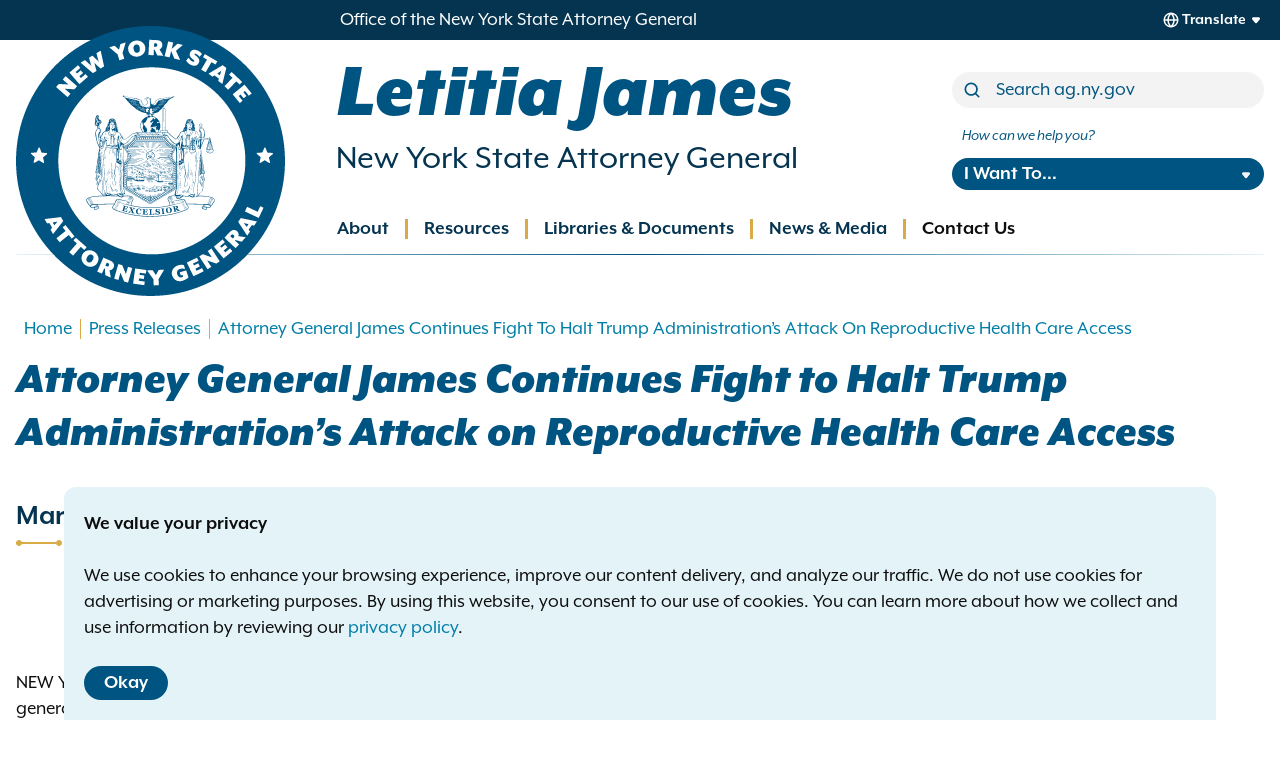

--- FILE ---
content_type: text/html; charset=UTF-8
request_url: https://ag.ny.gov/press-release/2020/attorney-general-james-continues-fight-halt-trump-administrations-attack
body_size: 14629
content:
<!DOCTYPE html>
<html lang="en" dir="ltr" prefix="og: https://ogp.me/ns#">
  <head>
    <meta charset="utf-8" />
<meta name="description" content="New Trump Administration Rule Would Raise Abortion Costs and PlaceOnerous and Confusing Requirements on Millions of Women Nationwideas States Use Coronavirus as" />
<meta name="keywords" content="Civil Rights,Health Care &amp; Insurance" />
<link rel="canonical" href="https://ag.ny.gov/press-release/2020/attorney-general-james-continues-fight-halt-trump-administrations-attack" />
<meta property="og:site_name" content="New York State Attorney General" />
<meta property="og:type" content="website" />
<meta property="og:url" content="https://ag.ny.gov/press-release/2020/attorney-general-james-continues-fight-halt-trump-administrations-attack" />
<meta property="og:title" content="Attorney General James Continues Fight to Halt Trump Administration’s Attack on Reproductive Health Care Access" />
<meta property="og:description" content="New Trump Administration Rule Would Raise Abortion Costs and PlaceOnerous and Confusing Requirements on Millions of Women Nationwideas States Use Coronavirus as" />
<meta property="og:image" content="https://ag.ny.gov/sites/default/files/2023-01/oag-social-preview.png" />
<meta name="twitter:card" content="summary_large_image" />
<meta name="twitter:site" content="@newyorkstateag" />
<meta name="twitter:description" content="Click to read more." />
<meta name="twitter:title" content="Attorney General James Continues Fight to Halt Trump Administration’s Attack on Reproductive Health Care Access" />
<meta name="twitter:image:alt" content="Office of the New York State Attorney General" />
<meta name="twitter:image" content="https://ag.ny.gov/sites/default/files/2023-01/oag-social-preview.png" />
<meta name="MobileOptimized" content="width" />
<meta name="HandheldFriendly" content="true" />
<meta name="viewport" content="width=device-width, initial-scale=1.0" />
<link rel="icon" href="/themes/composer/oag/favicon.ico" type="image/vnd.microsoft.icon" />

    <link rel="icon" href="/themes/composer/oag/icon.svg" type="image/svg+xml">
    <link rel="apple-touch-icon" href="/themes/composer/oag/apple-touch-icon.png"><!-- 180×180 -->
    <link rel="manifest" href="/themes/composer/oag/oag.webmanifest">
    <title>Attorney General James Continues Fight to Halt Trump Administration’s Attack on Reproductive Health Care Access</title>
    <!-- Google Tag Manager -->
    <script>(function(w,d,s,l,i){w[l]=w[l]||[];w[l].push({'gtm.start':
    new Date().getTime(),event:'gtm.js'});var f=d.getElementsByTagName(s)[0],
    j=d.createElement(s),dl=l!='dataLayer'?'&l='+l:'';j.async=true;j.src=
    'https://www.googletagmanager.com/gtm.js?id='+i+dl;f.parentNode.insertBefore(j,f);
    })(window,document,'script','dataLayer','GTM-N5QQ9GXN');</script>
    <!-- End Google Tag Manager -->
        <script async src="https://www.googletagmanager.com/gtag/js?id=G-DB9MQJQJ8Z"></script><script> window.dataLayer = window.dataLayer || []; function gtag(){dataLayer.push(arguments);} gtag('js', new Date()); gtag('config', 'G-DB9MQJQJ8Z'); </script>
    <link rel="stylesheet" media="all" href="/sites/default/files/css/css_p2S6_GvKfOJQrAX8M_NY7T7GDFO7t7Z9dyKXegBK-HM.css?delta=0&amp;language=en&amp;theme=oag&amp;include=eJwtyEEKgDAMBdELKTlSSfAbCmlTmhT09nbhbt4IMjELnuGBq9zVNoMUHZPtcFZSc_mzLct6Wu269ok3Eo2EAx_z2Ru3" />
<link rel="stylesheet" media="all" href="/sites/default/files/css/css_fzmScok3ZtzpnwIbDFNWWJu01lIxTLSsIzIIAlOJWk0.css?delta=1&amp;language=en&amp;theme=oag&amp;include=eJwtyEEKgDAMBdELKTlSSfAbCmlTmhT09nbhbt4IMjELnuGBq9zVNoMUHZPtcFZSc_mzLct6Wu269ok3Eo2EAx_z2Ru3" />

    
  </head>
  <body class="path-node page-node-type-press-release">
  <!-- Google Tag Manager (noscript) -->
  <noscript><iframe src="https://www.googletagmanager.com/ns.html?id=GTM-N5QQ9GXN"
  height="0" width="0" style="display:none;visibility:hidden"></iframe></noscript>
  <!-- End Google Tag Manager (noscript) -->
  
    



    
<a class="visually-hidden skiplink tw-button tw-inline-flex tw-flex-row tw-button-md tw-button--secondary" href="#main-content">Skip to main content    <div class="tw-ml-2"><svg style="height: 24px;width: 24px;" class="tw-fill-inherit"><use xlink:href="/themes/composer/oag/images/sprites/eva.svg#arrowhead-down"></use></svg></div></a>    
      <div class="dialog-off-canvas-main-canvas" data-off-canvas-main-canvas>
    
<div class="layout-container tw-flex tw-flex-col tw-min-h-screen">

      

<header role="banner">
  <div id="top-bar" class="tw-bg-dark-blue tw-text-white tw-h-[40px]">
    <div class="tw-container tw-h-full tw-flex tw-flex-row tw-justify-between tw-items-center lg:tw-pl-[200px] rtl:lg:tw-pr-[200px] rtl:tw-pr-[200px] xl:tw-pl-[340px] rtl:xl:tw-pr-[340px] ">
      <div class="office-tag tw-text-[0.8rem] tw-leading-4 sm:tw-text-sm lg:tw-text-base">Office of the New York State Attorney General</div>
          </div>
  </div>

  <div class="tw-relative xl:tw-container">
    <div class="main-header tw-px-4 tw-py-4 tw-flex tw-flex-row tw-flex-wrap tw-items-center tw-justify-between lg:tw-justify-start lg:tw-flex-col lg:tw-h-[180px] xl:tw-h-[215px] xl:tw-px-0">
      <div id="branding" class="lg:tw-w-3/4 lg:tw-basis-full">
            <div id="block-sitebranding" class="block--site-branding">
  
    
  
<a href="/" title="Home" rel="home" class="tw-branding tw-flex tw-justify-start tw-items-center tw-no-underline hover:tw-no-underline focus:tw-no-underline">
      <div class="site-logo tw-border-none tw-absolute -tw-top-[10px] lg:-tw-top-[30px]">
      <img class="tw-block tw-h-[75px] tw-w-auto tw-m-0 md:tw-h-[120px] lg:tw-h-[180px] xl:tw-h-[270px]" height="270" src="/themes/composer/oag/images/logo.svg" alt="Home" />
    </div>
        <div class="site-name tw-pl-[85px] md:tw-pl-[140px] lg:tw-pl-[200px] xl:tw-pl-[320px] rtl:tw-pr-[85px] rtl:md:tw-pr-[140px] rtl:lg:tw-pr-[200px] rtl:xl:tw-pr-[320px] rtl:tw-pl-0 rtl:md:tw-pl-0 rtl:lg:tw-pl-0 rtl:xl:tw-pl-0">
      <h2 class="tw-text-lg tw-m-0 tw-font-black tw-italic tw-text-blue md:tw-text-2xl lg:tw-text-5xl xl:tw-text-6xl rtl:md:tw-text-1xl rtl:lg:tw-text-3xl rtl:xl:tw-text-4xl">Letitia James</h2>
      <div class="tw-block tw-mt-0.5 tw-text-sm tw-text-dark-blue md:tw-text-base lg:tw-text-xl xl:tw-text-2xl rtl:lg:tw-text-base rtl:xl:tw-text-xl" href="/" title="Home" rel="home">New York State Attorney General</div>
    </div>
    </a>
</div>


      </div>

      <div class="tw-hidden lg:tw-block lg:tw-w-1/4 xl:tw-mt-4">
            <div class="views-exposed-form bef-exposed-form" data-drupal-selector="views-exposed-form-search-site-search" id="block-site-search">
  
    
      <form action="/search" method="get" id="views-exposed-form-search-site-search" accept-charset="UTF-8">
  
  <div class="js-form-item form-item form-item-type--textfield js-form-type-textfield form-item-term js-form-item-term">
      <label for="edit-term">Search</label>
        


<input  placeholder="Search ag.ny.gov" data-drupal-selector="edit-term" type="text" id="edit-term" name="term" value="" size="30" maxlength="128" class="form-text" />

        </div>
<div class="js-form-item form-item form-item-type--select js-form-type-select form-item-sort-by js-form-item-sort-by">
      <label for="edit-sort-by">Sort by</label>
        <select data-drupal-selector="edit-sort-by" id="edit-sort-by" name="sort_by" class="form-select"><option value="relevance" selected="selected">Relevance</option><option value="date">Date</option></select>
        </div>
<div class="js-form-item form-item form-item-type--select js-form-type-select form-item-sort-order js-form-item-sort-order">
      <label for="edit-sort-order">Order</label>
        <select data-drupal-selector="edit-sort-order" id="edit-sort-order" name="sort_order" class="form-select"><option value="ASC">Asc</option><option value="DESC" selected="selected">Desc</option></select>
        </div>
<div data-drupal-selector="edit-actions" class="form-actions js-form-wrapper form-wrapper" id="edit-actions">


<input  data-drupal-selector="edit-submit-search" type="submit" id="edit-submit-search" value="Search" class="button js-form-submit form-submit" />
</div>


  
</form>


  </div>


      </div>

      <div class="tw-hidden lg:tw-block lg:tw-w-1/4 lg:tw-mt-2 xl:tw-mt-4">
            <nav role="navigation" aria-labelledby="block-howcanwehelp-menu" id="block-howcanwehelp" class="block--how-can-we-help-you">
      
  <h2 id="block-howcanwehelp-menu">How can we help you?</h2>
  

        


<nav class="how-can-we-help-menu tw-relative">
  


                    
    
    
<ul  class="menu" tabindex="-1">
      
      



<li class="menu-item menu-item--button menu-item--expanded menu-item--has-children">
  <button title="I Want To..." aria-expanded="false" class="menu-link menu-link--button" data-ariacontrols="i-want-to-submenu-1" type="button">I Want To...</button>
                              
              
    
<ul  id="i-want-to-submenu-1" class="menu submenu submenu-1" tabindex="-1">
      
   



<li class="menu-item menu-item--link">
  <a href="/i-want/appeal-background-check" class="menu-link menu-link--link" data-ariacontrols="appeal-a-background-check-submenu-1" data-drupal-link-system-path="node/11314">Appeal a background check</a>
  </li>
      
   



<li class="menu-item menu-item--link">
  <a href="/job-postings" title="Apply for Job/Internship" class="menu-link menu-link--link" data-ariacontrols="apply-for-a-jobinternship-submenu-2" data-drupal-link-system-path="node/221">Apply for a Job/Internship</a>
  </li>
      
   



<li class="menu-item menu-item--link">
  <a href="/resources/organizations/contract-procurement-opportunities" title="Do Business with the OAG" class="menu-link menu-link--link" data-ariacontrols="do-business-with-the-oag-submenu-3" data-drupal-link-system-path="node/10083">Do Business with the OAG</a>
  </li>
      
   



<li class="menu-item menu-item--link">
  <a href="/file-complaint" title="File a Complaint" class="menu-link menu-link--link" data-ariacontrols="file-a-complaint-submenu-4" data-drupal-link-system-path="node/10637">File a Complaint</a>
  </li>
      
   



<li class="menu-item menu-item--link">
  <a href="/i-want/find-legal-services" title="Find Legal Services" class="menu-link menu-link--link" data-ariacontrols="find-legal-services-submenu-5" data-drupal-link-system-path="node/10188">Find Legal Services</a>
  </li>
      
   



<li class="menu-item menu-item--link">
  <a href="/i-want/know-my-rights" title="Know My Rights" class="menu-link menu-link--link" data-ariacontrols="know-my-rights-submenu-6" data-drupal-link-system-path="node/10185">Know My Rights</a>
  </li>
      
   



<li class="menu-item menu-item--link">
  <a href="/i-want/make-foil-request" title="Make a FOIL Request" class="menu-link menu-link--link" data-ariacontrols="make-a-foil-request-submenu-7" data-drupal-link-system-path="node/10151">Make a FOIL Request</a>
  </li>
      
   



<li class="menu-item menu-item--link">
  <a href="/i-want/registersubmit-filing" title="Register/Submit a Filing" class="menu-link menu-link--link" data-ariacontrols="registersubmit-a-filing-submenu-8" data-drupal-link-system-path="node/10189">Register/Submit a Filing</a>
  </li>
      
   



<li class="menu-item menu-item--link">
  <a href="/resources/organizations/data-breach-reporting" title="Report a Data Breach" class="menu-link menu-link--link" data-ariacontrols="report-a-data-breach-submenu-9" data-drupal-link-system-path="node/223">Report a Data Breach</a>
  </li>
      
   



<li class="menu-item menu-item--link">
  <a href="/publication-order-form" title="Request a Publication" class="menu-link menu-link--link" data-ariacontrols="request-a-publication-submenu-10" data-drupal-link-system-path="node/10142">Request a Publication</a>
  </li>
      
   



<li class="menu-item menu-item--link">
  <a href="/service-oag" title="Serve Papers on OAG" class="menu-link menu-link--link" data-ariacontrols="serve-papers-on-oag-submenu-11" data-drupal-link-system-path="node/10279">Serve Papers on OAG</a>
  </li>
      
   



<li class="menu-item menu-item--link">
  <a href="https://ag.ny.gov/e-payment-portal" class="menu-link menu-link--link" data-ariacontrols="use-the-student-epayment-portal-submenu-12">Use the student ePayment portal</a>
  </li>
      
   



<li class="menu-item menu-item--link">
  <a href="/i-want/use-whistleblower-portal" class="menu-link menu-link--link" data-ariacontrols="use-the-whistleblower-portal-submenu-13" data-drupal-link-system-path="node/10149">Use the Whistleblower Portal</a>
  </li>
  </ul>

  
  </li>
  </ul>

  
</nav>

  </nav>


      </div>

      <div id="mobile-toggle" class="lg:tw-hidden">
        <button data-ariacontrols="mobile-header" />
      </div>
    </div>

    <div id="mobile-header" class="mobile-header tw-px-4 lg:tw-absolute lg:tw-bottom-0 lg:tw-left-0 lg:tw-right-0">
      <div class="tw-flex tw-flex-col tw-items-stretch tw-py-8 lg:tw-py-0 lg:tw-px-0">

        <div class="tw-my-4 lg:tw-my-0 lg:tw-hidden">
              <div class="views-exposed-form bef-exposed-form" data-drupal-selector="views-exposed-form-search-site-search" id="block-site-search">
  
    
      <form action="/search" method="get" id="views-exposed-form-search-site-search" accept-charset="UTF-8">
  
  <div class="js-form-item form-item form-item-type--textfield js-form-type-textfield form-item-term js-form-item-term">
      <label for="edit-term">Search</label>
        


<input  placeholder="Search ag.ny.gov" data-drupal-selector="edit-term" type="text" id="edit-term" name="term" value="" size="30" maxlength="128" class="form-text" />

        </div>
<div class="js-form-item form-item form-item-type--select js-form-type-select form-item-sort-by js-form-item-sort-by">
      <label for="edit-sort-by">Sort by</label>
        <select data-drupal-selector="edit-sort-by" id="edit-sort-by" name="sort_by" class="form-select"><option value="relevance" selected="selected">Relevance</option><option value="date">Date</option></select>
        </div>
<div class="js-form-item form-item form-item-type--select js-form-type-select form-item-sort-order js-form-item-sort-order">
      <label for="edit-sort-order">Order</label>
        <select data-drupal-selector="edit-sort-order" id="edit-sort-order" name="sort_order" class="form-select"><option value="ASC">Asc</option><option value="DESC" selected="selected">Desc</option></select>
        </div>
<div data-drupal-selector="edit-actions" class="form-actions js-form-wrapper form-wrapper" id="edit-actions">


<input  data-drupal-selector="edit-submit-search" type="submit" id="edit-submit-search" value="Search" class="button js-form-submit form-submit" />
</div>


  
</form>


  </div>


        </div>

        <div id="primary-menu" class="tw-my-4 lg:tw-my-0 lg:tw-pl-[180px] xl:tw-pl-[305px] rtl:lg:tw-pr-[180px] rtl:xl:tw-pr-[305px]">
              <nav role="navigation" aria-labelledby="block-main-navigation-menu" id="block-main-navigation" class="block--main-navigation">
            
  <h2 class="visually-hidden" id="block-main-navigation-menu">Main navigation</h2>
  

        


<nav class="primary-menu tw-relative">
  


                    
    
    
<ul  class="menu" tabindex="-1">
      
      



<li class="menu-item menu-item--button menu-item--expanded menu-item--has-children">
  <button aria-expanded="false" class="menu-link menu-link--button" data-ariacontrols="about-submenu-1" type="button">About</button>
                              
              
    
<ul  id="about-submenu-1" class="menu submenu submenu-1" tabindex="-1">
      
   



<li class="menu-item menu-item--link">
  <a href="/about/about-office" class="menu-link menu-link--link" data-ariacontrols="about-the-office-submenu-1" data-drupal-link-system-path="node/6">About the Office</a>
  </li>
      
   



<li class="menu-item menu-item--link">
  <a href="/job-postings" class="menu-link menu-link--link" data-ariacontrols="employment-opportunities-submenu-2" data-drupal-link-system-path="node/221">Employment Opportunities</a>
  </li>
      
   



<li class="menu-item menu-item--link">
  <a href="/about/meet-letitia-james" class="menu-link menu-link--link" data-ariacontrols="meet-letitia-james-submenu-3" data-drupal-link-system-path="node/1">Meet Letitia James</a>
  </li>
      
   



<li class="menu-item menu-item--link">
  <a href="/about/year-review" class="menu-link menu-link--link" data-ariacontrols="year-in-review-submenu-4" data-drupal-link-system-path="node/74">Year in Review</a>
  </li>
  </ul>

  
  </li>
      
      



<li class="menu-item menu-item--button menu-item--expanded menu-item--has-children">
  <button aria-expanded="false" class="menu-link menu-link--button" data-ariacontrols="resources-submenu-2" type="button">Resources</button>
                              
              
    
<ul  id="resources-submenu-2" class="menu submenu submenu-1" tabindex="-1">
      
   



<li class="menu-item menu-item--nolink menu-item--expanded menu-item--has-children">
  <span class="menu-link menu-link--nolink" data-ariacontrols="individuals-submenu-1">Individuals</span>
                              
              
    
<ul  id="individuals-submenu-1" class="menu submenu submenu-2" tabindex="-1">
      
   



<li class="menu-item menu-item--link menu-item--collapsed">
  <a href="/resources/individuals/car-auto" class="menu-link menu-link--link" data-ariacontrols="car-auto-submenu-1" data-drupal-link-system-path="node/18">Car &amp; Auto</a>
  </li>
      
   



<li class="menu-item menu-item--link">
  <a href="/resources/individuals/charities-nonprofits" class="menu-link menu-link--link" data-ariacontrols="charities-nonprofits-submenu-2" data-drupal-link-system-path="node/22">Charities &amp; Nonprofits</a>
  </li>
      
   



<li class="menu-item menu-item--link menu-item--collapsed">
  <a href="/resources/individuals/civil-rights" class="menu-link menu-link--link" data-ariacontrols="civil-rights-submenu-3" data-drupal-link-system-path="node/23">Civil Rights</a>
  </li>
      
   



<li class="menu-item menu-item--link">
  <a href="/resources/individuals/consumer-issues" class="menu-link menu-link--link" data-ariacontrols="consumer-issues-submenu-4" data-drupal-link-system-path="node/4">Consumer Issues</a>
  </li>
      
   



<li class="menu-item menu-item--link menu-item--collapsed">
  <a href="/resources/individuals/credit-debt-lending" class="menu-link menu-link--link" data-ariacontrols="credit-debt-lending-submenu-5" data-drupal-link-system-path="node/13">Credit, Debt, &amp; Lending</a>
  </li>
      
   



<li class="menu-item menu-item--link menu-item--collapsed">
  <a href="/resources/individuals/education-students" class="menu-link menu-link--link" data-ariacontrols="education-students-submenu-6" data-drupal-link-system-path="node/7">Education &amp; Students</a>
  </li>
      
   



<li class="menu-item menu-item--link">
  <a href="/resources/individuals/environmental-issues" class="menu-link menu-link--link" data-ariacontrols="environmental-issues-submenu-7" data-drupal-link-system-path="node/8">Environmental Issues</a>
  </li>
      
   



<li class="menu-item menu-item--link menu-item--collapsed">
  <a href="/resources/individuals/health-care-insurance" class="menu-link menu-link--link" data-ariacontrols="health-care-insurance-submenu-8" data-drupal-link-system-path="node/9">Health Care &amp; Insurance</a>
  </li>
      
   



<li class="menu-item menu-item--link">
  <a href="/resources/individuals/immigrants-rights" class="menu-link menu-link--link" data-ariacontrols="immigrants-rights-submenu-9" data-drupal-link-system-path="node/12579">Immigrants&#039; Rights</a>
  </li>
      
   



<li class="menu-item menu-item--link menu-item--collapsed">
  <a href="/resources/individuals/investing-finance" class="menu-link menu-link--link" data-ariacontrols="investing-finance-submenu-10" data-drupal-link-system-path="node/12">Investing &amp; Finance</a>
  </li>
      
   



<li class="menu-item menu-item--link menu-item--collapsed">
  <a href="/resources/individuals/policing-issues" class="menu-link menu-link--link" data-ariacontrols="policing-issues-submenu-11" data-drupal-link-system-path="node/15">Policing Issues</a>
  </li>
      
   



<li class="menu-item menu-item--link menu-item--collapsed">
  <a href="/resources/individuals/tenants-homeowners" class="menu-link menu-link--link" data-ariacontrols="tenants-homeowners-submenu-12" data-drupal-link-system-path="node/11">Tenants &amp; Homeowners</a>
  </li>
      
   



<li class="menu-item menu-item--link">
  <a href="/individuals/voting-rights" class="menu-link menu-link--link" data-ariacontrols="voting-rights-submenu-13" data-drupal-link-system-path="node/12233">Voting Rights</a>
  </li>
      
   



<li class="menu-item menu-item--link menu-item--collapsed">
  <a href="/resources/individuals/workers-rights" class="menu-link menu-link--link" data-ariacontrols="workers-rights-submenu-14" data-drupal-link-system-path="node/16">Workers&#039; Rights</a>
  </li>
  </ul>

  
  </li>
      
   



<li class="menu-item menu-item--nolink menu-item--expanded menu-item--has-children">
  <span class="menu-link menu-link--nolink" data-ariacontrols="government-organizations-submenu-2">Government &amp; Organizations</span>
                              
              
    
<ul  id="government-organizations-submenu-2" class="menu submenu submenu-2" tabindex="-1">
      
   



<li class="menu-item menu-item--link menu-item--collapsed">
  <a href="/resources/government-organizations/business-guidance" class="menu-link menu-link--link" data-ariacontrols="business-guidance-submenu-1" data-drupal-link-system-path="node/190">Business Guidance</a>
  </li>
      
   



<li class="menu-item menu-item--link">
  <a href="/resources/government-organizations/charities-nonprofits-fundraisers" class="menu-link menu-link--link" data-ariacontrols="charities-nonprofits-fundraisers-submenu-2" data-drupal-link-system-path="node/19">Charities, Nonprofits &amp; Fundraisers</a>
  </li>
      
   



<li class="menu-item menu-item--link">
  <a href="/resources/organizations/contract-procurement-opportunities" class="menu-link menu-link--link" data-ariacontrols="contract-procurement-opportunities-submenu-3" data-drupal-link-system-path="node/10083">Contract &amp; Procurement Opportunities</a>
  </li>
      
   



<li class="menu-item menu-item--link menu-item--collapsed">
  <a href="/resources/organizations/data-breach-reporting" class="menu-link menu-link--link" data-ariacontrols="data-breach-reporting-submenu-4" data-drupal-link-system-path="node/223">Data Breach Reporting</a>
  </li>
      
   



<li class="menu-item menu-item--link menu-item--collapsed">
  <a href="/resources/government-organizations/franchise-regulation" class="menu-link menu-link--link" data-ariacontrols="franchise-regulation-submenu-5" data-drupal-link-system-path="node/199">Franchise Regulation</a>
  </li>
      
   



<li class="menu-item menu-item--link menu-item--collapsed">
  <a href="/resources/government-organizations/investments-registration-regulation" class="menu-link menu-link--link" data-ariacontrols="investments-registration-regulation-submenu-6" data-drupal-link-system-path="node/95">Investments, Registration &amp; Regulation</a>
  </li>
      
   



<li class="menu-item menu-item--link menu-item--collapsed">
  <a href="/resources/government-organizations/law-enforcement-guidance" class="menu-link menu-link--link" data-ariacontrols="law-enforcement-guidance-submenu-7" data-drupal-link-system-path="node/197">Law Enforcement Guidance</a>
  </li>
      
   



<li class="menu-item menu-item--link menu-item--collapsed">
  <a href="/resources/organizations/new-york-voting-rights-act" class="menu-link menu-link--link" data-ariacontrols="new-york-voting-rights-act-submenu-8" data-drupal-link-system-path="node/11459">New York Voting Rights Act</a>
  </li>
      
   



<li class="menu-item menu-item--link menu-item--collapsed">
  <a href="/resources/organizations/outreach-presentations" class="menu-link menu-link--link" data-ariacontrols="outreach-presentations-submenu-9" data-drupal-link-system-path="node/10069">Outreach Presentations</a>
  </li>
      
   



<li class="menu-item menu-item--link menu-item--collapsed">
  <a href="/resources/government-organizations/real-estate-regulation" class="menu-link menu-link--link" data-ariacontrols="real-estate-regulation-submenu-10" data-drupal-link-system-path="node/49">Real Estate Regulation</a>
  </li>
      
   



<li class="menu-item menu-item--link">
  <a href="/resources/organizations/social-media-tos-reporting" class="menu-link menu-link--link" data-ariacontrols="social-media-terms-of-service-reporting-submenu-11" data-drupal-link-system-path="node/13339">Social Media Terms of Service Reporting</a>
  </li>
  </ul>

  
  </li>
  </ul>

  
  </li>
      
      



<li class="menu-item menu-item--button menu-item--expanded menu-item--has-children">
  <button aria-expanded="false" class="menu-link menu-link--button" data-ariacontrols="libraries-documents-submenu-3" type="button">Libraries &amp; Documents</button>
                              
              
    
<ul  id="libraries-documents-submenu-3" class="menu submenu submenu-1" tabindex="-1">
      
   



<li class="menu-item menu-item--link">
  <a href="/libraries-documents/advocacy-and-enforcement-actions" class="menu-link menu-link--link" data-ariacontrols="advocacy-and-enforcement-actions-submenu-1" data-drupal-link-system-path="node/10195">Advocacy and Enforcement Actions</a>
  </li>
      
   



<li class="menu-item menu-item--link">
  <a href="https://www.charitiesnys.com/RegistrySearch/search_charities.jsp" class="menu-link menu-link--link" data-ariacontrols="charities-registry-search-submenu-2">Charities Registry Search</a>
  </li>
      
   



<li class="menu-item menu-item--link">
  <a href="https://www.charitiesnys.com/Transactions/jsp/home.jsp" class="menu-link menu-link--link" data-ariacontrols="charities-transaction-search-submenu-3">Charities Transaction Search</a>
  </li>
      
   



<li class="menu-item menu-item--link">
  <a href="https://ag.ny.gov/guidance" class="menu-link menu-link--link" data-ariacontrols="guidance-submenu-4">Guidance</a>
  </li>
      
   



<li class="menu-item menu-item--link">
  <a href="/libraries-documents/offering-plan-database" class="menu-link menu-link--link" data-ariacontrols="offering-plan-database-submenu-5" data-drupal-link-system-path="node/170">Offering Plan Database</a>
  </li>
      
   



<li class="menu-item menu-item--link">
  <a href="/libraries-documents/opinions" class="menu-link menu-link--link" data-ariacontrols="opinions-submenu-6" data-drupal-link-system-path="node/10192">Opinions</a>
  </li>
      
   



<li class="menu-item menu-item--link">
  <a href="/libraries-documents/publications" class="menu-link menu-link--link" data-ariacontrols="publications-submenu-7" data-drupal-link-system-path="node/10154">Publications</a>
  </li>
      
   



<li class="menu-item menu-item--link">
  <a href="/libraries-documents/real-estate-policy-memoranda-search" class="menu-link menu-link--link" data-ariacontrols="real-estate-policy-memoranda-search-submenu-8" data-drupal-link-system-path="node/10146">Real Estate Policy Memoranda Search</a>
  </li>
      
   



<li class="menu-item menu-item--link">
  <a href="/libraries-documents/regulatory-documents" class="menu-link menu-link--link" data-ariacontrols="regulatory-documents-submenu-9" data-drupal-link-system-path="node/10145">Regulatory Documents</a>
  </li>
      
   



<li class="menu-item menu-item--link">
  <a href="/libraries-documents/reports" class="menu-link menu-link--link" data-ariacontrols="reports-submenu-10" data-drupal-link-system-path="node/10147">Reports</a>
  </li>
  </ul>

  
  </li>
      
      



<li class="menu-item menu-item--button menu-item--expanded menu-item--has-children">
  <button aria-expanded="false" class="menu-link menu-link--button" data-ariacontrols="news-media-submenu-4" type="button">News &amp; Media</button>
                              
              
    
<ul  id="news-media-submenu-4" class="menu submenu submenu-1" tabindex="-1">
      
   



<li class="menu-item menu-item--link">
  <a href="/press-releases" class="menu-link menu-link--link" data-ariacontrols="press-releases-submenu-1" data-drupal-link-system-path="node/11698">Press Releases</a>
  </li>
      
   



<li class="menu-item menu-item--link">
  <a href="/news-media/livestream" class="menu-link menu-link--link" data-ariacontrols="livestream-submenu-2" data-drupal-link-system-path="node/10217">Livestream</a>
  </li>
      
   



<li class="menu-item menu-item--link">
  <a href="/news-media/event-archive" class="menu-link menu-link--link" data-ariacontrols="event-archive-submenu-3" data-drupal-link-system-path="node/10236">Event Archive</a>
  </li>
  </ul>

  
  </li>
      
   



<li class="menu-item menu-item--link">
  <a href="https://ag.ny.gov/contact-attorney-general-letitia-james" class="menu-link menu-link--link" data-ariacontrols="contact-us-submenu-5">Contact Us</a>
  </li>
  </ul>

  
</nav>

  </nav>


        </div>

        <div class="tw-my-4 lg:tw-my-0 lg:tw-hidden">
              <nav role="navigation" aria-labelledby="block-howcanwehelp-menu" id="block-howcanwehelp" class="block--how-can-we-help-you">
      
  <h2 id="block-howcanwehelp-menu">How can we help you?</h2>
  

        


<nav class="how-can-we-help-menu tw-relative">
  


                    
    
    
<ul  class="menu" tabindex="-1">
      
      



<li class="menu-item menu-item--button menu-item--expanded menu-item--has-children">
  <button title="I Want To..." aria-expanded="false" class="menu-link menu-link--button" data-ariacontrols="i-want-to-submenu-1" type="button">I Want To...</button>
                              
              
    
<ul  id="i-want-to-submenu-1" class="menu submenu submenu-1" tabindex="-1">
      
   



<li class="menu-item menu-item--link">
  <a href="/i-want/appeal-background-check" class="menu-link menu-link--link" data-ariacontrols="appeal-a-background-check-submenu-1" data-drupal-link-system-path="node/11314">Appeal a background check</a>
  </li>
      
   



<li class="menu-item menu-item--link">
  <a href="/job-postings" title="Apply for Job/Internship" class="menu-link menu-link--link" data-ariacontrols="apply-for-a-jobinternship-submenu-2" data-drupal-link-system-path="node/221">Apply for a Job/Internship</a>
  </li>
      
   



<li class="menu-item menu-item--link">
  <a href="/resources/organizations/contract-procurement-opportunities" title="Do Business with the OAG" class="menu-link menu-link--link" data-ariacontrols="do-business-with-the-oag-submenu-3" data-drupal-link-system-path="node/10083">Do Business with the OAG</a>
  </li>
      
   



<li class="menu-item menu-item--link">
  <a href="/file-complaint" title="File a Complaint" class="menu-link menu-link--link" data-ariacontrols="file-a-complaint-submenu-4" data-drupal-link-system-path="node/10637">File a Complaint</a>
  </li>
      
   



<li class="menu-item menu-item--link">
  <a href="/i-want/find-legal-services" title="Find Legal Services" class="menu-link menu-link--link" data-ariacontrols="find-legal-services-submenu-5" data-drupal-link-system-path="node/10188">Find Legal Services</a>
  </li>
      
   



<li class="menu-item menu-item--link">
  <a href="/i-want/know-my-rights" title="Know My Rights" class="menu-link menu-link--link" data-ariacontrols="know-my-rights-submenu-6" data-drupal-link-system-path="node/10185">Know My Rights</a>
  </li>
      
   



<li class="menu-item menu-item--link">
  <a href="/i-want/make-foil-request" title="Make a FOIL Request" class="menu-link menu-link--link" data-ariacontrols="make-a-foil-request-submenu-7" data-drupal-link-system-path="node/10151">Make a FOIL Request</a>
  </li>
      
   



<li class="menu-item menu-item--link">
  <a href="/i-want/registersubmit-filing" title="Register/Submit a Filing" class="menu-link menu-link--link" data-ariacontrols="registersubmit-a-filing-submenu-8" data-drupal-link-system-path="node/10189">Register/Submit a Filing</a>
  </li>
      
   



<li class="menu-item menu-item--link">
  <a href="/resources/organizations/data-breach-reporting" title="Report a Data Breach" class="menu-link menu-link--link" data-ariacontrols="report-a-data-breach-submenu-9" data-drupal-link-system-path="node/223">Report a Data Breach</a>
  </li>
      
   



<li class="menu-item menu-item--link">
  <a href="/publication-order-form" title="Request a Publication" class="menu-link menu-link--link" data-ariacontrols="request-a-publication-submenu-10" data-drupal-link-system-path="node/10142">Request a Publication</a>
  </li>
      
   



<li class="menu-item menu-item--link">
  <a href="/service-oag" title="Serve Papers on OAG" class="menu-link menu-link--link" data-ariacontrols="serve-papers-on-oag-submenu-11" data-drupal-link-system-path="node/10279">Serve Papers on OAG</a>
  </li>
      
   



<li class="menu-item menu-item--link">
  <a href="https://ag.ny.gov/e-payment-portal" class="menu-link menu-link--link" data-ariacontrols="use-the-student-epayment-portal-submenu-12">Use the student ePayment portal</a>
  </li>
      
   



<li class="menu-item menu-item--link">
  <a href="/i-want/use-whistleblower-portal" class="menu-link menu-link--link" data-ariacontrols="use-the-whistleblower-portal-submenu-13" data-drupal-link-system-path="node/10149">Use the Whistleblower Portal</a>
  </li>
  </ul>

  
  </li>
  </ul>

  
</nav>

  </nav>


        </div>

              </div>
    </div>
  </div>
</header>
  
  	<div id="breadcrumbs" class="tw-container tw-mt-6 lg:tw-mt-12">
		    <div id="block-breadcrumbs" class="block--breadcrumbs">
  
    
        <nav role="navigation" aria-labelledby="system-breadcrumb">
    <ul class="tw-list-none tw-p-0 tw-flex tw-flex-col md:tw-flex-row tw-text-blue tw-text-base tw-leading-none tw-divide-x-[1px] tw-divide-gold">
                  <li class="tw-px-2">
                      <a href="/">Home</a>
                  </li>
                        <li class="tw-px-2">
                      <a href="https://ag.ny.gov/press-releases">Press Releases</a>
                  </li>
                        <li class="tw-px-2">
                      <a href="https://ag.ny.gov/press-release/2020/attorney-general-james-continues-fight-halt-trump-administrations-attack">Attorney General James Continues Fight To Halt Trump Administration’s Attack On Reproductive Health Care Access</a>
                  </li>
              </ul>
  </nav>

  </div>


	</div>
  
  	<div id="notifications" class="tw-container">
		    <div data-drupal-messages-fallback class="hidden"></div>


	</div>
  

  	<main role="main" class="tw-grow">
		<a id="main-content" tabindex="-1"></a>
				<div>
          

<article class="node">
  




<div class="tw-section-wrapper">
  <div class="tw-section">
    <div class="tw-container">
      <div class="tw-section-content">
        



  <div class="tw-title lg:tw-mb-[30px]">
    <h1 class="tw-text-xl tw-font-black tw-italic tw-text-blue tw-mt-0 md:tw-text-2xl lg:tw-text-3xl "><span>Attorney General James Continues Fight to Halt Trump Administration’s Attack on Reproductive Health Care Access</span>
</h1>
      </div>

      </div>
    </div>
  </div>
</div>

  
  <div class="node-content tw-typography tw-container tw-mt-8">
    <div class="tw-max-w-[855px]">
      <h3>
            <div><time datetime="2020-03-31T12:00:00Z">March 31, 2020</time>
</div>
      </h3>
      
            <div><div class="gd-imported-press-release"> <p style="text-align: center;"><em>New Trump Administration Rule Would Raise Abortion Costs and Place<br>Onerous and Confusing Requirements on Millions of Women Nationwide<br>as States Use Coronavirus as Excuse to Deny Abortion Coverage</em></p> <p>NEW YORK&nbsp;– New York Attorney General Letitia James today co-led a multistate coalition of seven attorneys general in <a href="https://ag.ny.gov/sites/default/files/1303_motion_for_summary_judgment_as_filed.pdf">asking the federal courts to immediately rule on a lawsuit filed against the Trump Administration for making it more difficult for women in New York and across the nation to access abortion services under the Affordable Care Act (ACA)</a>. In late December 2019, the U.S. Department of Health and Human Services (HHS) issued a final rule that unlawfully reinterpreted Section 1303 of the ACA by requiring qualified health plans that participate in the state exchanges — like the New York State of Health — to send separate bills and collect separate payments of at least one dollar for abortion services. If a consumer misses the one-dollar payment, they could lose all coverage on the exchange.&nbsp;<a href="https://ag.ny.gov/press-release/2020/attorney-general-james-sues-trump-administration-attempting-raise-costs-abortion">In their lawsuit, Attorney General James and the coalition argue that HHS’s onerous and confusing requirement threatens women’s access to abortion and puts millions at risk of accidentally&nbsp;losing&nbsp;their health&nbsp;insurance coverage</a>.&nbsp;The lawsuit also highlights that the new rule is incompatible with the ACA’s requirement of equitable access to health care and disproportionately affects states — like New York, California, Maine, Oregon, and Vermont — that are committed to ensuring access to comprehensive reproductive health care&nbsp;by requiring health plans to provide abortion coverage.&nbsp;Today’s motion for summary judgment argues that the new rules violates federal law and is inconsistent with the ACA and therefore should be immediately vacated.</p> <p>“As states across the nation take unlawful actions and use the coronavirus as an excuse to deny women their constitutional right to an abortion, it’s more important than ever that the federal government stops its attack on women’s reproductive rights,” said <strong>Attorney General James</strong>. “This new rule is simply another attempt to control women’s bodies and make it harder for those struggling financially to make the health care decisions that are right for them. We cannot sit by as a continued assault on women spreads across our nation, which is why our coalition will never stop fighting to ensure every woman is able to make her own reproductive choices. We’re calling on the courts to immediately rule that the Trump Administration’s continued attacks on women are unconstitutional and in direct violation of the precedent set by the Supreme Court.”</p> <p>Under New York law, all private health plans regulated by the state are required to offer abortion coverage as part of their basic health care services, but the new&nbsp;Trump Administration&nbsp;rule requires insurers to separately bill for the portion of health insurance premiums attributable to abortion coverage. The rules also requires consumers to make a&nbsp;separate payment of at least one dollar for these services or risk losing&nbsp;all&nbsp;of their health care coverage. HHS itself has conceded that requiring separate bills and separate payments will inevitably lead to confusion for the more than 260,000 New Yorkers that have already enrolled in a qualified health plan this year. Additionally, the rule burdens&nbsp;states with unnecessary administrative costs and&nbsp;harms&nbsp;consumers who may&nbsp;face&nbsp;higher insurance premiums as a result of increased costs to carriers.&nbsp;For example, initial compliance is expected to cost all impacted insurance companies nearly $400 million,&nbsp;with another $100 million in estimated annual costs to maintain the separate systems. These excessive costs put pressure on insurers to remove abortion coverage from their plans and punish those companies that do business in states, like New York, where abortion coverage is required.&nbsp;</p> <p>In today’s motion for summary judgment — led by Attorney General James and California Attorney General Xavier Becerra — the coalition argues that the rule is unlawful because it:</p> <ul> <li>Violates the Administrative Procedure Act and is unlawful under the ACA;</li> <li>Violates Section 1557 of the ACA,&nbsp;as it discriminates against women by&nbsp;targeting a health care service unique to those with the ability to bear children — abortion;</li> <li>Violates Section 1554 of the ACA, which prohibits&nbsp;the promulgation of any regulation that creates unreasonable barriers to the ability of individuals to obtain appropriate medical care;&nbsp;and</li> <li>Seeks to&nbsp;frustrate&nbsp;state sovereignty by coercing states to change their policies relating to the protection of abortion care.</li> </ul> <p>Today’s action is just the latest in a long list of measures Attorney General James has taken to protect women’s reproductive freedom since taking office. Yesterday, <a href="https://ag.ny.gov/press-release/2020/attorney-general-james-pushes-increase-abortion-access-medication-during">Attorney General James sent a letter to both the U.S. Department of Health and Human Services and&nbsp;the&nbsp;U.S. Food and Drug Administration requesting that the Trump Administration waive&nbsp;or utilize its discretion not to enforce&nbsp;its Risk Evaluation and Mitigation Strategy (REMS) designation, which dictates and subsequently impedes women’s access to the&nbsp;medical-abortion prescription drug&nbsp;known as Mifepristone</a>. The attorneys general called on the Trump Administration to ensure that women across the country can more easily access this critical health care service&nbsp;while&nbsp;the pandemic leaves many women unable to seek in-person care.</p> <p>On Friday, <a href="https://ag.ny.gov/press-release/2020/attorney-general-james-lead-coalition-states-fighting-stop-texas-blocking">Attorney General James announced that she will soon lead a multistate coalition of attorneys general from around the nation in filing an amicus brief supporting the plaintiffs in <em>Planned Parenthood v. Abbott</em></a>, in the U.S. District Court for the Western District of Texas, after the State of Texas last week issued a directive banning nearly all abortion services in the state, using the coronavirus as an excuse. Last night, a federal judge stopped Texas from enforcing the order, ensuring that women in the State of Texas and those all over the country can continue to access the reproductive care they so choose.</p> <p>Also, last week, Attorney General James <a href="https://ag.ny.gov/press-release/2020/attorney-general-james-fights-ensure-women-nationwide-are-able-obtain-abortions">called on the federal government and states across the country to ensure women’s access to safe, legal abortions are not jeopardized or curtailed as a result of the spread of COVID-19</a>.</p> <p>In January, Attorney General James <a href="https://ag.ny.gov/press-release/2020/attorney-general-james-fights-missouris-restrictive-abortion-laws">filed an amicus brief, in&nbsp;<em>Reproductive Health Services v. Planned Parenthood of St. Louis</em></a><em>,</em> challenging the constitutionality of several recently enacted abortion bans in the State of Missouri. &nbsp;</p> <p>Additionally in January, Attorney General James <a href="https://ag.ny.gov/press-release/2020/attorney-general-james-secures-victory-women-seeking-abortions-rochester" rel="noopener" target="_blank">s</a><a href="https://ag.ny.gov/press-release/2020/attorney-general-james-secures-victory-women-seeking-abortions-rochester" rel="noopener" target="_blank">ecured a&nbsp;victory&nbsp;for women in Rochester seeking to have an abortion without being harassed, threatened, or blocked before entering a clinic</a> when a district court judge dismissed a lawsuit by anti-abortion activists seeking to bypass a 15-foot&nbsp;“buffer zone” outside a local Planned Parenthood facility.</p> <p>Even earlier in January, Attorney General James&nbsp;<a href="https://ag.ny.gov/press-release/2020/attorney-general-james-fights-stop-restrictions-womens-reproductive-rights-taking">filed a multistate&nbsp;amicus brief<strong>&nbsp;</strong>in support of a lawsuit that seeks to protect a woman’s right to&nbsp;safe and legal&nbsp;abortion&nbsp;care without the burdensome restrictions imposed by Arkansas laws</a>.&nbsp;The brief — filed in support of the plaintiffs in&nbsp;<em>Little Rock Family Planning Services v. Leslie Rutledge</em>, now before the Eighth&nbsp;Circuit Court of Appeals — supports the last surgical abortion clinic in Arkansas as it challenges four state laws that would restrict the ability for women in Arkansas to access abortions by banning abortions after 18 weeks and otherwise restricting women’s access to reproductive care.&nbsp;</p> <p>In December 2019, Attorney General James <a href="https://ag.ny.gov/press-release/2019/attorney-general-james-fights-safeguard-womens-access-contraceptive-coverage">filed an&nbsp;amicus brief&nbsp;defending the right to maintain full and equal access to birth control guaranteed under the Affordable Care Act for tens of thousands of women nationwide</a>.&nbsp;</p> <p>Also, in December 2019, Attorney General James <a href="https://ag.ny.gov/press-release/2019/attorney-general-james-fights-ensure-women-across-nation-retain-access-safe-legal">led a multistate&nbsp;amicus brief&nbsp;in support of a challenge by petitioners in the case&nbsp;<em>June Medical Services v. Gee</em></a><em> —&nbsp;</em>now pending in the U.S. Supreme Court&nbsp;<em>—&nbsp;</em>challenging a Louisiana law that requires abortion providers to maintain admitting privileges at a local hospital.</p> <p>In October 2019, Attorney General James <a href="https://ag.ny.gov/press-release/2019/ag-james-fights-ensure-abortions-remain-safe-and-legal">filed a multistate&nbsp;amicus brief&nbsp;in support of a lawsuit filed by the Jackson Women’s Health Organization against the State of Mississippi</a>, challenging a law that would prohibit abortions after as early as six weeks of pregnancy.</p> <p>In September 2019, Attorney General James <a href="https://ag.ny.gov/press-release/2019/attorney-general-james-continues-fight-protect-womens-access-safe-abortion">led a multistate&nbsp;amicus brief&nbsp;in support of a challenge filed by Kentucky clinics and physicians, challenging a Kentucky law that would ban physicians from providing second-trimester abortion services using the most common and safest procedure available for women after 15 weeks of pregnancy</a>.</p> <p>In August 2019, Attorney General James <a href="https://ag.ny.gov/press-release/attorney-general-james-fights-protect-womens-access-safe-abortion-services">filed a multistate&nbsp;amicus brief&nbsp;in support of a lawsuit filed by the Whole Woman’s Health Alliance against the State of Indiana after the state denied the clinics application for a license to open an abortion clinic that would provide medical abortions in South Bend</a>.</p> <p>In March 2019, Attorney General James <a href="https://ag.ny.gov/press-release/2019/21-ags-challenge-new-title-x-restrictions-access-health-care">co-led a coalition of 21 states in a&nbsp;lawsuit&nbsp;challenging the Trump Administration’s regulations that threaten essential services provided under federal Title X funding</a>. The rule — also known as the “gag rule” — places an unlawful and unethical restriction on health care providers’ ability to fully inform patients of the reproductive health services available to them by disallowing referrals for abortions and restricting counseling related to abortions. Another provision would require those who perform abortions to physically segregate their services — an expensive and potentially impossible requirement.</p> <p>Finally, Attorney General James is&nbsp;<a href="https://ag.ny.gov/sites/default/files/5_-_nyag_response_and_reply_brief.pdf">litigating the appeal&nbsp;in&nbsp;<em>People ex rel. James v. Griepp</em>, to ensure that women who enter the Choices Women’s Medical Center in Jamaica, Queens are not harassed, obstructed, or threatened by protestors</a>.</p> <p>Joining Attorney General James in filing today’s motion for summary judgment are the attorneys general of California,&nbsp;Colorado,&nbsp;Maryland, Maine, Oregon, Vermont, and the District of Columbia.</p> <p>&nbsp;</p> </div></div>
      
    </div>
  </div>

</article>


		</div>
	</main>
  
      
<footer role="contentinfo" class="tw-mt-10">
  <div class="tw-container tw-py-4 tw-text-blue">
    <h2 class="tw-text-xl md:tw-text-2xl tw-m-0 tw-font-black tw-italic">Letitia James</h2>
    <h3 class="tw-text-base md:tw-text-lg tw-m-0 tw-font-normal md:tw-font-bold tw-text-dark-blue tw-pb-0 tw-mb-0">New York State Attorney General</h3>
  </div>

  <div class="tw-bg-blue tw-py-5">
    <div class="tw-container">
      <div class="tw-flex tw-flex-col -tw-m-4 lg:tw-flex-row lg:tw-justify-between lg:tw-items-stretch">
        <div class="tw-flex-initial tw-m-4">
          <img class="tw-mb-4 tw-max-w-[100px] lg:tw-mx-auto" src="/themes/composer/oag/images/oag_seal_white.svg" alt="Office of the Attorney General Seal"/>

                      <div id="social-menu">
                  <nav role="navigation" aria-labelledby="block-socialmedia-menu" id="block-socialmedia" class="block--social-media">
            
  <h2 class="visually-hidden" id="block-socialmedia-menu">Social Media</h2>
  

                

<nav class="social-menu tw-relative">
    <ul>
        <li><a href="https://x.com/newyorkstateag" title="X"><img src="/sites/default/files/social/x.svg" alt="X" /></a></li>
        <li><a href="https://bsky.app/profile/newyorkstateag.bsky.social" title="Bluesky"><img src="/sites/default/files/social/bluesky-outline4.svg" alt="Bluesky" /></a></li>
        <li><a href="http://instagram.com/newyorkstateag" title="Instagram"><img src="/sites/default/files/social/instagram.svg" alt="Instagram" /></a></li>
        <li><a href="https://www.facebook.com/newyorkstateag" title="Facebook"><img src="/sites/default/files/social/facebook.svg" alt="Facebook" /></a></li>
      </ul>
  </nav>

  </nav>


            </div>
                  </div>

        <div id="contact-info" class="tw-m-4">
        <div class="tw-text-base tw-text-white">
          <div class="tw-font-black">Contact</div>
            <address class="tw-not-italic">
              Office of the New York State Attorney General<br>
              The Capitol<br>
              Albany NY 12224-0341<br>
              Phone: <a href="tel:1-800-771-7755">1-800-771-7755</a><br>
              Deaf or hard of hearing: <a href="tel:1-800-788-9898">1-800-788-9898</a>
            </address>
          </div>
        </div>

                  <div id="footer-menu" class="tw-m-4">
                <nav role="navigation" aria-labelledby="block-footer-menu" id="block-footer" class="block--footer">
            
  <h2 class="visually-hidden" id="block-footer-menu">Footer</h2>
  

        

<nav class="footer-menu tw-relative">
  


                    
    
    
<ul  class="menu" tabindex="-1">
      
   



<li class="menu-item menu-item--link">
  <a href="/about/about-office/regional-offices" title="Statewide Offices" class="menu-link menu-link--link" data-ariacontrols="statewide-offices-submenu-1" data-drupal-link-system-path="node/17">Statewide Offices</a>
  </li>
      
   



<li class="menu-item menu-item--link">
  <a href="/press-releases" title="Press Releases" class="menu-link menu-link--link" data-ariacontrols="press-releases-submenu-2" data-drupal-link-system-path="node/11698">Press Releases</a>
  </li>
      
   



<li class="menu-item menu-item--link">
  <a href="/file-complaint" title="File a Complaint" class="menu-link menu-link--link" data-ariacontrols="file-a-complaint-submenu-3" data-drupal-link-system-path="node/10637">File a Complaint</a>
  </li>
      
   



<li class="menu-item menu-item--link">
  <a href="/job-postings" title="Employment Opportunities" class="menu-link menu-link--link" data-ariacontrols="employment-opportunities-submenu-4" data-drupal-link-system-path="node/221">Employment Opportunities</a>
  </li>
  </ul>

  
</nav>

  </nav>


          </div>
        
                  <div id="subscribe" class="tw-m-4 tw-grow-1">
                <div id="block-userback" class="block--userback">
  
    
      
  </div>


          </div>
              </div>
    </div>
  </div>

  <div id="bottom-bar" class="tw-bg-light-gray">
    <div class="tw-container">
      <div class="tw-py-4 tw-flex tw-flex-col -tw-m-1 lg:tw-flex-row">
        <div class="tw-flex-1 tw-text-dark tw-leading-none tw-text-xs tw-m-1">Copyright &copy;
            2026
            &mdash; Office of the New York State Attorney General. All Rights Reserved.
        </div>

                  <div id="policy-menu" class="tw-flex-initial tw-m-1">
                <nav role="navigation" aria-labelledby="block-policymenu-2-menu" id="block-policymenu-2" class="block--policy-menu">
            
  <h2 class="visually-hidden" id="block-policymenu-2-menu">Policy Menu</h2>
  

        

<nav class="policy-menu tw-relative">
  


                    
    
    
<ul  class="menu" tabindex="-1">
      
   



<li class="menu-item menu-item--link">
  <a href="/privacy-policy" title="Privacy Policy" class="menu-link menu-link--link" data-ariacontrols="privacy-policy-submenu-1" data-drupal-link-system-path="node/10120">Privacy Policy</a>
  </li>
      
   



<li class="menu-item menu-item--link">
  <a href="/disclaimer" title="Disclaimer" class="menu-link menu-link--link" data-ariacontrols="disclaimer-submenu-2" data-drupal-link-system-path="node/10123">Disclaimer</a>
  </li>
      
   



<li class="menu-item menu-item--link">
  <a href="/accessibility-policy" title="Accessibility Policy" class="menu-link menu-link--link" data-ariacontrols="accessibility-policy-submenu-3" data-drupal-link-system-path="node/10124">Accessibility Policy</a>
  </li>
  </ul>

  
</nav>

  </nav>


          </div>
              </div>
    </div>
  </div>
</footer>
  
</div>

  </div>

    
    <div class='cookie-consent-dialog'>
      <div class='inner'>
          
            <div><p><strong>We value your privacy</strong><br><br>We use cookies to enhance your browsing experience, improve our content delivery, and analyze our traffic. We do not use cookies for advertising or marketing purposes. By using this website, you consent to our use of cookies. You can learn more about how we collect and use information by reviewing our <a href="https://ag.ny.gov/privacy-policy" title="https://ag.ny.gov/privacy-policy">privacy policy</a>.</p></div>
      
          <button class="tw-button tw-inline-flex tw-flex-row tw-button-md tw-button--primary">Okay</button>
      </div>
    </div>
    <script type="application/json" data-drupal-selector="drupal-settings-json">{"path":{"baseUrl":"\/","pathPrefix":"","currentPath":"node\/9165","currentPathIsAdmin":false,"isFront":false,"currentLanguage":"en"},"pluralDelimiter":"\u0003","suppressDeprecationErrors":true,"ajaxTrustedUrl":{"\/search":true},"miniorange_saml":{"base_url":"https:\/\/ag.ny.gov"},"user":{"uid":0,"permissionsHash":"68289e932e4180b4c8af7cdb584eb94b57a7f2d3b1a8be547a9fc73d7e908358"}}</script>
<script src="/sites/default/files/js/js_krx-mXmUg9VgrdH3hghS2mRoE4Uz-5elSZ0LNOXIjmQ.js?scope=footer&amp;delta=0&amp;language=en&amp;theme=oag&amp;include=eJxdi0EOwjAMBD_UkCdFLl1SS44dOY4Kv6cUTtxmtLMrIuAFz24DW3mwnDpyhcJJlsbK5qQVZVCT_Oe3wIjFqOYqtp79B3fQBv-iHelOmg6kHdJTg85raFOCk7DW-Xt150b-upI3DWk5Qg"></script>
<script src="/themes/composer/oag/dist/js/components/cookieconsent/cookieconsent.js?t8xlia"></script>
<script src="/themes/composer/oag/dist/js/sections/header/header.js?t8xlia" rel="preload"></script>
<script src="/themes/composer/oag/dist/js/menus/how-can-we-help-menu/how-can-we-help-menu.js?t8xlia"></script>
<script src="/themes/composer/oag/dist/js/drupal/multi-lingual/language-switcher.js?t8xlia" rel="preload"></script>
<script src="/themes/composer/oag/dist/js/menus/primary-menu/primary-menu.js?t8xlia" rel="preload"></script>

  </body>
</html>


--- FILE ---
content_type: image/svg+xml
request_url: https://ag.ny.gov/themes/composer/oag/images/oag_seal_white.svg
body_size: 92860
content:
<?xml version="1.0" encoding="UTF-8"?><svg id="Layer_1" xmlns="http://www.w3.org/2000/svg" viewBox="0 0 444 445.67"><g><path d="M212.49,121.04c-.09,.21-.22,.35-.47,.33,.05-1.38,.49-1.88,1.85-2.05,.34-.04,.54-.29,.77-.48,1.2-.95,2.51-1.03,3.92-.6,.74,.23,1.45,.51,2.11,.93,.63,.4,1.3,.67,2.07,.43,.33-.1,.45,.11,.34,.38-.1,.24-.25,.49-.44,.67-.61,.58-.71,1.32-.5,2.03,.46,1.55,.64,3.16,1,4.73,.07,.32,.17,.63,.3,.93,.44,1.04,1.13,1.34,2.21,1.02,2.66-.79,4.22-2.55,4.67-5.29,.22-1.38,1.33-2.01,2.38-2.64,1.8-1.07,3.8-1.54,5.84-1.88,1.72-.29,3.45-.54,5.18-.77,.89-.12,1.8-.08,2.7-.14,4.14-.27,8.26-.72,12.28-1.77,.76-.2,1.52-.42,2.25-.72,.19-.08,.37-.2,.69-.13-.49,.7-1.09,1.2-1.76,1.62-1.09,.67-2.29,1.09-3.5,1.47-.29,.09-.49,.22-.64,.51-.3,.57-.88,.85-1.42,1.14-.59,.32-1.21,.59-1.82,.88-.12,.06-.31,.07-.3,.23,.05,.98-.8,1.28-1.37,1.77-.29,.25-.47,.5-.61,.86-.45,1.23-1.14,2.29-2.24,3.07-1.04,.73-1.8,1.74-2.63,2.68-.54,.62-1.16,1.13-1.27,2.01-.03,.2-.24,.38-.45,.51-.14,.09-.33,.2-.34,.37-.06,.74-.62,1.02-1.15,1.33-.25,.14-.41,.32-.51,.59-.08,.23-.16,.54-.34,.66-1.28,.81-1.89,2.4-3.44,2.88-.31,.1-.5,.31-.61,.63-.35,1.1-1.07,1.92-2.08,2.44-1.37,.71-2.69,1.56-4.29,1.75-.46,.05-.92,.05-1.38,.06-.91,.01-1.45,.54-1.51,1.46-.04,.52,.12,.98,.4,1.58-.47-.23-.68-.5-.83-.82-.15-.33-.27-.68-.4-1.02-.12-.34-.24-.68-.41-1.15-.6,1.47-.47,2.72,.59,3.99-.76-.17-1.18-.56-1.67-.77-.12-.05-.25-.18-.37-.09-.11,.09-.07,.25-.05,.38,.03,.23,.1,.46,.08,.68-.02,.47,.16,.65,.59,.95,1.71,1.19,3.79,1.62,5.48,2.88,3.79,2.84,6.17,6.5,6.77,11.22,.56,4.43-.6,8.41-3.34,11.94-.12,.15-.23,.31-.34,.46-.02,.03-.01,.07-.03,.16,.79,0,1.56,.12,2.31,.35,.16,.05,.3,.01,.43-.1,.13-.11,.26-.24,.42-.31,.6-.25,.93-.61,.69-1.3-.04-.1,0-.23,.02-.34,.2-1.14,.25-1.19,1.38-1.16,.61,.02,1.23,.05,1.84,.12,.47,.05,.57-.13,.59-.58,.17-5,.06-10.01,.08-15.01,.02-4.49,0-8.97,.02-13.46,0-2.17,.07-4.35,.09-6.52,0-.3,.09-.51,.31-.71,.48-.42,.94-.85,1.4-1.29,.19-.18,.32-.23,.53-.02,.26,.26,.53,.51,.82,.72,.77,.57,1.03,1.28,1.02,2.27-.05,5.55-.09,11.09,0,16.64,.09,5.76,.06,11.51,.08,17.27,0,.55,.22,.72,.72,.7,.92-.05,1.84-.07,2.76-.16,.35-.03,.48,.08,.59,.37,.25,.67,.32,1.35,.1,2.03-.14,.43-.11,.69,.36,.9,.49,.22,.9,.58,1.28,.97,2.91,3.03,6.13,5.71,9.44,8.28,.72,.56,1.5,1.08,2.48,1.13,.58,.03,1.03-.23,1.2-.72,.67-1.94,2.03-3.43,3.25-5,.89-1.14,1.6-2.34,2.04-3.77,.31-1.01,1-2.01,2.3-2.19,.45-.06,.89-.22,1.34-.33,1.06-.26,1.62-.97,1.81-2.01,.1-.53,.16-1.06,.26-1.59,.13-.71,.33-1.39,.94-1.85,.27-.2,.06-.34-.04-.47-.25-.35-.26-.55,.25-.57,.7-.03,1.15-.39,1.47-1.03,.44-.9,.62-1.84,.47-2.8-.15-1,.05-1.9,.6-2.68,.74-1.06,1.02-2.2,1.18-3.46,.27-2.11,1.81-3.53,3.88-3.87,2.04-.33,3.89,.11,5.54,1.36,.98,.74,1.59,1.7,1.55,2.99-.02,.92,.45,1.69,.88,2.47,.43,.78,.87,1.54,1.26,2.34,.48,.99,.54,2-.05,2.97-.18,.29-.02,.48,.1,.68,.35,.58,.68,1.16,.88,1.81,.19,.62,.1,1.21-.15,1.79-.22,.51-.43,1.03-.57,1.57-.08,.31,0,.49,.26,.67,.8,.55,1.67,.96,2.52,1.4,1.27,.65,2.22,1.52,2.68,2.93,.41,1.26,1,2.46,1.62,3.64,.09,.17,.19,.34,.14,.54-.96-.94-1.32-2.19-1.72-3.41-.46-1.41-1.34-2.44-2.62-3.16-1.35-.76-2.83-1.11-4.34-1.26-1.63-.16-1.26-.51-1.48,1.14-.42,3.21-1.87,5.66-4.92,6.98-.28,.12-.3,.28-.27,.54,.47,3.52,.92,7.05,1.39,10.57,.08,.63,.18,1.26,.27,1.89,.76-2.33,1.4-4.65,2.03-6.98,.02-.09,.07-.2,.04-.28-.17-.44-.09-.86,.11-1.3-.33,.17-.4,.64-.79,.64,.56-.95,1.31-1.77,1.75-2.83,.13,.43,.25,.83,.38,1.27,.17-.21,.29-.36,.45-.56,.07,.43-.2,.72-.29,1.05,.22,.09,.38,.06,.53-.07h.13c.51,.16,.97,.17,1.36-.28,.77-.86,1.34-1.85,1.82-3.04,.26,1.62-.68,2.46-1.79,3.35,.61-.05,1.07-.13,1.52-.11,.59,.03,.91-.12,.92-.79,0-.43,.23-.85,.45-1.23,.41-.69,1.08-1.25,1.72-1.38-.47,1.04-.89,2.09-1.1,3.27,1.99-.16,3.96-.17,5.86-.69,.29-.08,.18-.26,.16-.4-.07-.6-.31-1.14-.6-1.67,.45,.25,.57,.03,.62-.39,.18-1.75,.38-3.49,.57-5.24,.03-.28-.05-.5-.24-.73-.64-.75-1.36-1.55-1.27-2.56,.13-1.39-.2-2.82,.29-4.19,.05-.13,.09-.26,.24-.3,.02,.57,.43,.34,.67,.27,.57-.16,1.11-.43,1.68-.58,.8-.21,1.3,.12,1.48,.93-1.13-.5-2.21-.32-3.28,.15-.24,.11-.55,.21-.46,.56,.1,.36,.4,.27,.67,.24,.67-.08,1.34-.2,2.01,0-.24,.08-.48,.12-.73,.17-.58,.11-1.18,.17-1.73,.4-.28,.12-.51,.35-.44,.67,.07,.35,.38,.22,.62,.21,.63-.03,1.24,0,1.79,.4-.3,.05-.6,.05-.9,.05-.12,0-.34-.02-.27,.18,.14,.37,.2,.84,.61,.99,.36,.13,.44,.37,.56,.66,.4,1,.59,2.12,1.33,2.91,.63,.67,.65,1.37,.59,2.16-.04,.57-.13,1.14-.18,1.72-.05,.59-.34,1.17-.19,1.76,.44,1.85,.59,1.94,2.49,2.03,.33,.01,.43-.07,.46-.4,.12-1.2,.22-2.41,.42-3.61,.35-2.11,.64-4.22,.49-6.37-.02-.35-.08-.67-.28-.98-.93-1.49-1.87-2.98-2.41-4.68-.16-.51-.46-1-1.07-1.11-1.29-.23-2.58-.38-3.53,.84-.09,.12-.22,.21-.33,.32-.26-.35,.1-.55,.19-.81,.37-1.03,.53-2.08-.09-3.06-.69-1.07-.53-2.3,.49-3.14,.89-.73,2.28-.67,3.11,.15,.87,.85,.97,2.22,.17,3.14-.52,.6-.24,1.27-.25,1.92,0,.16,.22,.2,.35,.27,.57,.31,1.03,.74,1.37,1.29,.77,1.24,1.78,2.31,2.33,3.69,.58,1.44,.91,2.92,1,4.47,.13,2.55-.43,5-.98,7.46-.13,.56,.12,.65,.54,.67,1.95,.12,3.91,.23,5.86,.37,.56,.04,1.11,.11,1.67,.11,.31,0,.45-.11,.53-.41,.12-.5,.27-.99,.43-1.57,.33,.45,.36,.93,.49,1.37,.11,.39,.21,.77,.53,1.07,.2,.19,.35,.46,.28,.73-.22,.92,.18,1.74,.41,2.58,1.4,5.09,2.85,10.17,4.22,15.28,.43,1.63-.21,3.82-2.02,4.83-2.69,1.5-5.35,1.33-7.87-.42-1.07-.75-1.67-1.84-1.66-3.2,.02-2.48,.57-4.88,1.25-7.24,.92-3.18,1.89-6.33,2.84-9.5,.04-.13,.05-.27,.11-.39,.16-.37,0-.47-.36-.47-1.04,.01-2.08,0-3.12,0-1.46,0-2.93,0-4.39,0-.35,0-.54,.06-.64,.47-.98,3.85-2.36,7.56-4.18,11.1-.38,.75-.34,1.61-.39,2.43-.11,1.82,.1,3.59,.66,5.34,.31,.97,.33,2.03,.47,3.05,.29,2.13,.56,4.26,.86,6.38,.32,2.29,.66,4.58,.99,6.87,.32,2.22,.62,4.44,.98,6.66,.65,3.97,1.35,7.94,2.03,11.91,.05,.28,.06,.58,.15,.85,.2,.53-.07,.7-.52,.77-.47,.08-.94,.17-1.42,.25-.34,.06-.5,.16-.37,.6,.65,2.21,1.32,4.42,1.74,6.69,.25,1.33,.29,2.68,.04,4.01-.2,1.07-.73,1.98-1.57,2.69-.29,.24-.36,.49-.31,.9,.24,2.07,.22,4.14,.08,6.22-.1,1.63-.28,3.25-.61,4.85-.09,.43-.2,.86-.34,1.28-.32,1.02-.79,1.91-1.75,2.55-1.36,.91-2.28,2.27-3.3,3.52-.73,.91-1.44,1.83-2.19,2.77,.1,.03,.14,.06,.19,.06,2.94,0,5.88,.16,8.81,.38,3.69,.27,7.38,.65,10.98,1.59,1.74,.45,3.42,1.04,4.91,2.09,.8,.56,1.44,1.26,1.86,2.15,.57,1.19,.18,2.29-.29,3.37-.82,1.88-2.06,3.51-3.29,5.14-1.15,1.52-2.35,2.99-3.51,4.5-.36,.47-.86,.76-1.3,1.13-.19,.16-.36,.05-.54-.01-1.01-.36-2.06-.62-3.1-.9-.47-.12-.63,.05-.68,.51-.09,.9-.24,1.79-.35,2.68-.03,.25-.14,.4-.41,.38-2.3-.17-4.61-.3-6.62-1.65-.76-.51-1.26-1.46-.48-2.52,.91-1.24,1.71-2.56,2.55-3.84,.07-.11,.23-.19,.15-.34-.08-.14-.24-.07-.37-.08-1.44-.13-2.88-.09-4.33-.1-3.96-.04-7.93-.03-11.89-.15-2.66-.09-5.31,0-7.97-.11-.92-.04-1.84-.07-2.77-.09-.39,0-.51,.09-.28,.45,.5,.77,.96,1.56,1.62,2.23,1.68,1.7,1.4,3.95-.58,5.48-1.59,1.23-3.41,2-5.28,2.68-6,2.19-12.1,4.05-18.32,5.49-4.23,.98-8.48,1.78-12.78,2.4-2.94,.43-5.89,.78-8.85,1.05-2.1,.19-4.21,.34-6.32,.46-2.15,.13-4.3,.15-6.45,.25-1.85,.08-3.69,.08-5.54,.06-2.25-.03-4.5-.1-6.74-.23-2.61-.15-5.21-.32-7.81-.58-4.56-.46-9.1-1.09-13.61-1.91-7.9-1.43-15.63-3.49-23.2-6.15-2.03-.71-4.09-1.37-5.98-2.42-.83-.46-1.64-.96-2.28-1.65-1.54-1.67-1.43-3.44,.12-5.06,.7-.74,1.2-1.58,1.73-2.53-9.33,.14-18.58,.27-27.82,.41-.04,.31,.13,.44,.23,.6,.82,1.25,1.65,2.49,2.48,3.74,.63,.94,.47,1.82-.47,2.49-1.23,.86-2.66,1.18-4.11,1.41-.76,.12-1.53,.15-2.29,.25-.45,.06-.63-.13-.68-.54-.11-.86-.28-1.71-.34-2.56-.04-.48-.24-.54-.62-.46-.88,.19-1.78,.38-2.6,.73-.74,.32-1.27,.1-1.82-.4-.67-.6-1.14-1.35-1.68-2.05-1.62-2.05-3.29-4.07-4.68-6.28-.54-.87-1-1.77-1.34-2.74-.51-1.46-.08-2.68,.91-3.76,1.11-1.21,2.56-1.88,4.08-2.41,2.15-.75,4.37-1.17,6.62-1.49,3.04-.43,6.1-.69,9.17-.82,1.61-.07,3.22-.2,4.84-.2,2.17-.01,4.34-.2,6.54-.1-.3-.65-1.09-1.03-1.82-.89-.85,.16-1.7,.32-2.54,.49-.41,.08-.73,0-1.03-.32-1.49-1.61-2.79-3.38-4.18-5.06-.86-1.04-1.74-2.06-2.86-2.83-1.03-.72-1.34-1.86-1.63-2.97-.43-1.64-.6-3.32-.72-5.01-.09-1.28-.19-2.57-.12-3.86,.05-.78,.12-1.57,.2-2.35,.04-.39-.02-.66-.36-.95-.97-.81-1.44-1.92-1.6-3.16-.3-2.35,.41-4.56,.98-6.79,.25-.99,.52-1.97,.84-2.93,.17-.49-.04-.62-.43-.69-.45-.08-.9-.17-1.36-.24-.42-.06-.53-.28-.46-.69,.72-4.04,1.46-8.08,2.13-12.12,.45-2.7,.8-5.42,1.2-8.14,.3-2.03,.61-4.06,.89-6.09,.33-2.39,.67-4.79,.94-7.19,.13-1.14,.59-2.18,.77-3.3,.27-1.69,.23-3.39-.14-5.04-.21-.95-.82-1.81-1.24-2.72-1.89-4.07-3.11-8.34-3.9-12.75-.26-1.45-.69-2.87-.84-4.35-.35-3.53,.13-6.84,2.48-9.66,.22-.27,.33-.54,.39-.87,.2-1.13,.45-2.26,.4-3.42-.03-.61-.07-1.22-.26-1.81-.54,.08-1.05,.21-1.6,.21-1.56,0-2.34-.91-2.39-2.47-.04-1.09,.24-2.13,.54-3.17,.13-.43,.21-.86,.14-1.31-.48-3.18,.4-6.09,1.82-8.88,.27-.53,.47-1.1,1.12-1.32,.81-.27,1.6-.28,2.29,.29,.71,.59,.91,1.35,.62,2.23-.15,.46-.34,.9-.67,1.26-.29,.31-.29,.6-.06,.97,.9,1.47,1.94,2.82,3.53,3.55,1.02,.47,1.35,1.31,1.54,2.26,.3,1.43-.42,2.44-1.49,3.25-.47,.36-1,.64-1.52,.93-.23,.13-.33,.27-.33,.54-.04,1.94-.08,3.88-.13,5.83,0,.26,0,.5,.33,.58,1.35,.31,1.76,1.36,1.98,2.55,.09,.51,.13,1.03,.25,1.53,.28,1.2-.13,2.22-.9,3.08-.45,.5-.56,1.02-.49,1.63,.2,1.69,.4,3.39,.6,5.14,.44-.26,.75-.62,1.02-1.01,1.04-1.45,1.68-3.11,2.3-4.76,.42-1.1,1.17-1.82,2.16-2.36,.86-.47,1.72-.95,2.58-1.41,.45-.24,.54-.52,.5-1.06-.13-2.17,.48-4.14,1.92-5.81,.41-.48,.87-.93,1.43-1.25,.2-.11,.32-.24,.2-.51-.53-1.17-.26-2.3,.28-3.38,.44-.88,.91-1.74,1.35-2.61,.3-.59,.51-1.21,.44-1.89-.16-1.41,.56-2.37,1.61-3.11,2.11-1.51,5.56-1.61,7.62,.21,.99,.88,1.57,2.02,1.58,3.29,0,1.03,.38,1.82,.92,2.58,.72,1.03,.85,2.16,.72,3.36-.11,1.02,.17,1.97,.77,2.76,.92,1.24,1.07,2.1,.27,3.38-.27,.43-.11,.57,.21,.8,.95,.68,1.66,1.51,1.54,2.78-.05,.6-.23,1.17-.51,1.7-.16,.3-.05,.4,.22,.46,.34,.07,.67,.18,1.01,.21,1.03,.1,1.79,.64,2.42,1.41,.18,.22,.4,.43,.45,.73,.28,1.68,1.37,2.89,2.36,4.16,.96,1.23,1.98,2.41,2.52,3.91,.48,1.33,1.58,1.45,2.86,.98,1.26-.46,2.35-1.22,3.46-1.95,2.47-1.62,4.63-3.62,6.82-5.57,1.65-1.47,3.61-2.23,5.76-2.58,.72-.12,1.44-.24,2.16-.37,.11-.02,.24-.06,.31-.14,1.34-1.31,2.88-1.13,4.46-.59,.24,.08,.47,.17,.69,.29,.27,.15,.5,.1,.76-.02,1.36-.66,2.78-.86,4.26-.49,.07,.02,.15,.01,.23,.02,0-.31-.25-.44-.39-.64-1.67-2.29-2.78-4.81-3.12-7.65-.4-3.32,.1-6.49,1.69-9.44,2.15-4.02,5.43-6.72,9.8-8.06,.59-.18,.98-.66,1.56-.83,.09-.03,.11-.15,.1-.25-.13-1.3-.01-2.61-.09-4.03-.3,.73-.24,1.45-.58,2.22-.11-.73-.21-1.32-.62-1.85,0,2.05-.37,2.82-1.5,3.11-.1-.14,0-.26,.05-.37,.27-.6,.31-1.18-.1-1.74-.09-.12-.14-.25-.08-.43,.24-.67,.04-1.11-.69-1.32-.53-.16-1.09-.22-1.63-.34-1.97-.44-3.97-.71-5.85-1.5-.11-.04-.23-.07-.31-.14-.84-.76-1.95-.96-2.92-1.44-.84-.41-1.59-.99-2.5-1.28-.17-.05-.38-.19-.41-.39-.07-.6-.53-.62-.97-.72-.57-.12-1.11-.32-1.62-.6-.29-.16-.58-.36-.73-.64-.72-1.41-1.98-2.16-3.29-2.89-.52-.29-1.01-.6-1.35-1.14-.24-.39-.78-.47-1.16-.72-.68-.44-1.38-.85-1.62-1.71-.06-.23-.34-.29-.53-.42-.74-.49-1.62-.94-1.91-1.78-.3-.86-.92-1.17-1.59-1.55-.62-.35-1.08-.88-1.13-1.64-.02-.26-.19-.3-.37-.38-.37-.15-.76-.29-1.08-.54-.25-.19-.5-.39-.35-.77,.11-.27-.13-.32-.27-.43-.81-.6-1.61-1.21-1.75-2.32-.03-.24-.26-.32-.44-.42-.57-.34-1.1-.73-1.26-1.43-.06-.24-.25-.27-.42-.35-.96-.48-1.97-.89-2.73-1.69-.16-.17-.33-.33-.41-.55-.14-.4-.06-.75,.22-1.07,.26-.3,.55-.19,.85-.08,2.82,1.02,5.7,1.85,8.64,2.48,2.42,.52,4.84,1.03,7.31,1.25,3.75,.34,7.43,.98,10.82,2.74,.78,.41,1.63,.72,2.32,1.28,1.14,.95,1.59,2.27,1.68,3.68,.1,1.6,.79,2.79,2.14,3.57,1.66,.95,3.25,.58,4.77-.43,.89-.59,1.05-1.55,1.27-2.44,.6-2.38-.36-4.24-2.12-5.78-.44-.38-1.01-.32-1.55-.34h0c.44-.33,.9-.25,1.38-.06,.02-.38-.09-.74,0-1.1,.05-.2-.07-.2-.23-.22-.7-.05-1.5,.61-1.61,1.3-.04,.24,.08,.2,.22,.18h0Zm-51.35,33.35s.03-.08,.04-.13c-.02,0-.03,0-.05-.01,0,.05,0,.09,0,.14,.22,.22,.41,.46,.46,.76-.82,.02-.88-.73-1.35-1.24,.1,.34,.17,.55,.24,.79-.61-.04-1.15-.11-1.28-.84-.24,.21,.24,.59-.18,.62-.47,.04,.04-.45-.26-.6-.11,.75-.66,.79-1.26,.82,.07-.24,.13-.44,.19-.63-.37,.43-.54,1.03-1.19,1.17-.03-.04-.06-.08-.09-.12,0-.23,.26-.38,.21-.7-.51,.62-.69,1.4-1.35,1.8-.07,.04-.03,.13,.06,.16-.17-.1-.36-.14-.2-.43,.18-.33,.29-.69,.43-1.04-1.01,1.02-1.25,2.22-.89,3.64,.06-.56,.11-1.06,.17-1.55,.04-.29,.14-.56,.49-.61,.11-.16,.26-.26,.48-.29,.02,.2,.02,.39,.05,.57,.04,.2,.1,.39,.19,.72q.1-1.67,.96-1.82c.03,.41-.05,.85,.26,1.32,0-.45-.01-.8,0-1.14,.03-.56,.5-.43,.83-.47,.4-.05,.18,.28,.22,.44,.07,.31,.02,.67,.32,1.01,0-.4-.01-.71,0-1.02,.01-.23-.07-.52,.34-.52,.41,0,.35,.25,.36,.5,.01,.31,.03,.63,.05,1.11,.2-.41,.31-.69,.26-.96-.11-.68,.28-.58,.7-.51,.28,.05,.39,.19,.38,.47-.01,.35,0,.71,0,1.15,.28-.51,.23-.97,.24-1.42,.9,.1,1,.22,.95,1.06-.01,.27-.03,.54-.04,.8l-.02-.02v.03c.29-.41,.26-.9,.3-1.37,.03-.04,.07-.07,.1-.11,.02-.07,.32,.1,.12-.07-.29-.25-.42-.57-.63-.85-.17-.23-.2-.64-.64-.6Zm130.86,33.71c0-.09-.02-.18-.03-.32-.1,.17-.08,.26,.05,.31,0,.15,0,.31,.03,.46,1.09,4.96,2.18,9.92,3.28,14.89,.19,.87,.2,.87,1.08,.83,.03,0,.06-.03,.11-.07-.99-3.56-1.97-7.12-2.97-10.68-.51-1.8-.93-3.63-1.54-5.4Zm-160.02-27.77c.22,.29,.3-.05,.36-.12,1.31-1.31,2.86-2.26,4.55-2.99,.49-.21,.98-.41,1.48-.61-1.01,.06-1.99,.27-2.91,.67-.23,.1-.41,.18-.57-.11-.2-.36,.15-.34,.29-.41,.53-.3,1.08-.56,1.78-.91-.9,.03-1.59,.25-2.24,.57-.23,.11-.32,.03-.44-.17-.13-.23,0-.3,.16-.37,.46-.22,.91-.43,1.48-.7-.61-.01-1.04,.15-1.47,.33-.14,.06-.29,.34-.48,.08-.19-.27,.03-.42,.21-.56,.44-.36,.89-.72,1.4-1.13-.44-.02-.76,.06-1.05,.2-.29,.14-.55,.31-.82,.47-.47-.68,.25-.65,.54-.87-.75-.31-.7-.32-.72-.71-.02-.4,.21-.42,.68-.39-.71-.39-.53-.79-.36-1.2,.26,0,.34,.31,.59,.32,.02-.29-.11-.49-.3-.66-.25-.22-.04-.42,.03-.62,.08-.23,.25-.08,.39-.06,.21,.03,.41,.07,.63,.11-.07-.26-.25-.41-.43-.56-.1-.08-.33-.1-.21-.33,.09-.17,.17-.34,.42-.32,.27,.02,.55,0,.91,0-.28-.32-.56-.45-.84-.42-.27,.03-.67-.07-.69,.44-.02,.47-.83,.52-.76,.77,.16,.64-.24,.63-.6,.73,.26,.25,.15,.94-.2,1.3-.05,.05-.19-.02-.13,.16,.25,.76,.26,1.47-.54,1.94-.08,.04-.13,.13-.26,.27,.37-.1,.64-.18,.92-.25,.14,.64,.47,1.26,.07,1.89,.22,.08,.26-.33,.46-.07,.21,.26-.14,.36-.18,.57,.18-.05,.35-.23,.48,.06,.11,.22,.11,.36-.1,.53-.35,.28-.66,.61-.9,1,.4-.2,.77-.42,1.13-.65,.15-.1,.26-.15,.37,.05,.09,.16,.2,.28-.02,.42-.89,.58-1.48,1.43-2.06,2.28,.01,.06,.03,.13,.04,.19,.02-.03,.06-.05,.07-.09,.03-.11-.05-.11-.13-.1Zm87.91,20.94c-1.11-1.28-1.8-2.78-2.3-4.38-.11-.36-.28-.57-.67-.67-1.78-.46-3.54-.34-5.3,.1-.3,.08-.29,.21-.18,.45,.49,1.15,.99,2.29,1.43,3.45,.27,.72,.71,1.1,1.45,1.32,1.19,.35,2.36,.68,3.61,.53,.72-.09,1.44-.22,1.96-.8,.51,.17,1.01,.36,1.52,.51,1.7,.51,3.36,.47,4.98-.42-.2-.23-.38-.42-.55-.63-.92-1.18-1.69-2.45-1.99-3.95,.2-.05,.19,.13,.24,.23,.49,.83,.97,1.66,1.45,2.48,1.14,1.95,1.13,1.97,3.33,2.42,1.49,.31,2.97,.37,4.37-.4,.26-.15,.4-.23,.12-.52-1.01-1.07-1.82-2.3-2.28-3.7-.31-.93-.9-1.34-1.8-1.5-.76-.13-1.52-.2-2.29-.1-1.02,.12-1.97,.47-2.95,.74-.29,.08-.08,.27-.19,.36-.25-.51-.73-.62-1.23-.71-1.56-.28-3.09-.13-4.61,.3-.39,.11-.36,.24-.22,.54,.61,1.32,1.28,2.62,1.98,3.89,.07,.13,.31,.26,.12,.47Zm-15.69-4.62c-.88-.89-3.81-1.67-4.78-.61,.37,.07,.75,.14,1.08,.36,.32,.22,.58,.49,.82,.8,.21,.28,.3,.69,.75,.75-.1-.48-.36-.91-.27-1.46,.07,.1,.12,.16,.15,.22,.38,.98,.82,1.9,1.7,2.57,.47,.36,.81,.89,.86,1.52,.02,.24,.09,.54-.32,.61-1.27,.2-2.29-.54-3.37-.95-.63-.24-.85-.44-1.36,.05-.12,.11-.14-.06-.21-.09-.28-.11-.39,.16-.57,.26-.16,.09-.1,.22-.01,.34,.55,.8,1.26,1.33,2.26,1.41,1.79,.15,3.47-.24,5.1-.94,.34-.14,.42-.29,.25-.59,.28,0,.24,.35,.51,.42,2.13,.63,4.25,.68,6.41,0-.7-1.12-1.46-2.22-1.7-3.48-.25-1.34-1.07-1.81-2.23-2.03-.06-.01-.11-.04-.17-.05-1.57-.41-3.1-.35-4.55,.44-.16,.09-.45,.11-.34,.43Zm9.33-1.26c-.74-.2-1.47-.4-2.22-.59-.22-.06-.3-.16-.32-.39-.06-.71-.16-1.41-.17-2.12,0-.63-.11-1.23-.73-1.64-.46-.3-.82-.8-.76-1.36,.08-.81-.13-1.65,.12-2.4,.37-1.16,.33-2.35,.49-3.52,.06-.43-.05-.76-.35-1.08-.75-.79-1.15-1.7-.75-2.81,.03-.08,.03-.13-.02-.2-.36-.47-.72-.95-1.11-1.47-1.43,2.84-1.94,5.77-1.56,8.85,.43,3.46,1.91,6.41,4.33,8.9,.29,.3,.59,.42,1.02,.29,.66-.2,1.34-.32,2.03-.38,.63,0,1.27,0,1.9,0,.37,0,.72,.09,1.07,.2,.71,.23,1.4,.23,2.14,.05,1.72-.41,3.46-.49,5.16,.15,.11,.04,.2,.07,.32,.02,1.06-.42,2.16-.65,3.38-.79-1.13-.39-2.11-.48-3.19-.1-1.64,.57-1.35,.59-2.36-1.06-.78-1.27,.59-1.74,.77-2.63,.05-.24,.19-.41,.45-.47,.34-.09,.43-.33,.41-.66-.03-.48-.15-.95-.06-1.44,.05-.25,.1-.44,.42-.43,.62,.01,1.23-.01,1.84,.13,.28,.06,.49,.19,.52,.52,.02,.23,.06,.48,.37,.5,.44,.03,.72,.33,1.02,.59,.31,.26,.59,.57,.99,.67,.76,.19,1.09,.74,1.25,1.43,.08,.37,.1,.76,.14,1.14,.04,.46,.03,.93,.44,1.26,.17,.14,.07,.32,.05,.51-.02,.17-.33,.37-.04,.55,.29,.17,.57,.35,.96,.22,.47-.16,.97-.24,1.46-.34,.17-.03,.32-.06,.45-.2,.76-.82,1.43-1.71,2.01-2.67,.07-.11,.19-.24,0-.33-.55-.24-.88-.73-1.31-1.11-.54-.48-.86-.47-1.4,0-.45,.4-.84,.34-1.17-.17-.37-.57-.45-1.18-.2-1.82,.25-.62,.38-1.15-.34-1.61-.42-.27-.33-.59,.06-.94,.35-.31,.74-.35,1.17-.33,.17,0,.49,.07,.4-.23-.16-.53-.53-.95-1.04-1.16-.46-.19-.77,.13-1.01,.46-.3,.39-.61,.76-.73,1.28-.13,.54-.75,.85-1.17,.65-.58-.28-.09-.65-.04-.98,.03-.19,.25-.41,.02-.57-.24-.18-.54-.21-.82-.04-.32,.19-.55,.48-.78,.76-.67,.85-.72,.89-1.74,.56-.91-.29-1.72-.32-2.34,.56-.25,.35-.43,.26-.57-.14-.55-1.53,.04-3.65,1.35-4.78,.14-.12,.32-.2,.35-.43,.19-1.31,.93-2.29,1.88-3.15,.4-.36,.43-.83,.44-1.32,0-.25-.13-.42-.38-.52-.25-.1-.42,.03-.55,.2-.34,.46-.78,.84-1.06,1.35-.31,.56-.8,.82-1.22,.57-.45-.27-.82-.18-1.22,.01-.43,.21-.58-.02-.58-.4,0-.23,.03-.47,.12-.67,.29-.64,.6-1.28,.95-1.89,.31-.55,.85-.98,1.43-.97,.92,.02,.97-.63,1.19-1.19,.08-.19,.08-.41,.13-.62,.12-.48,1.14-1.41,1.63-1.48,.35-.05,.64,.04,.81,.39,.16,.31,.24,.64,.35,.97,.07,.22-.02,.56,.27,.64,.33,.09,.6-.12,.79-.37,.45-.57,.88-1.16,1.33-1.73,.21-.27,.02-.34-.17-.46-1.38-.87-2.86-1.48-4.43-1.91-.35-.1-.51-.09-.53,.34,0,.27-.18,.53-.46,.74-.07-.26-.17-.47-.17-.69-.01-.63-.42-.77-.92-.77-.32,0-.63-.04-.94-.09-1.2-.17-1.24-.13-1.44,1.03-.02,.13-.07,.22-.17,.28-.96,.56-1.88,1.3-3.05,.46-.12-.09-.28-.11-.42-.18-.27-.13-.4-.14-.48,.24-.24,1.16-.53,2.3-1.04,3.39-.52,1.12-1.52,1.99-1.73,3.27-.02,.12-.12,.25-.22,.33-.52,.47-.99,1.08-1.6,1.36-.79,.35-1.21,1.11-1.94,1.47-.09,.04-.16,.12-.13,.23,.38,1.09,.26,2.42,1.57,3.07,1.24,.62,1.77,1.67,1.53,3.05-.08,.44,.13,.48,.47,.42,.59-.1,1.1,.04,1.35,.62,.38,.9,.67,1.82,.77,2.81,.15,1.51-.24,2.88-.88,4.21-.62,0-1.24,.01-1.86,.02Zm72.74-10.1c.13,.05,.25,.1,.38,.13,.41,.11,.76,0,1.04-.32,.28-.3,.13-.63,.02-.92-.2-.51-.63-.73-1.15-.71-.83,.03-1.63-.03-2.42-.34-.69-.27-1.51,.11-1.89,.74-.32,.52-.25,1.04,.24,1.42,.2,.15,.24,.31,.25,.53,.02,1.58,.05,3.16,.07,4.74,0,.43-.15,.82-.34,1.21-.37,.73-1.03,1.12-1.75,1.44,.26,.48,.45,.98,.62,1.49,.3,.87,.55,1.76,1.03,2.56,.35,.59,.81,1.02,1.55,1.04,.42,.01,.85,0,1.27,.08,.73,.12,1.16-.23,1.57-.78,.99-1.34,1.68-2.83,2.43-4.3,.45-.88,.45-1.73,.17-2.61-.1-.34-.19-.78-.67-.73-.43,.05-.52,.47-.59,.83-.06,.36-.05,.73-.1,1.09-.09,.72-.55,.95-1.16,.6-1.57-.89-2.12-2.41-2.53-4.03,.25,.22,.46,.47,.67,.71,1.3,1.44,2.97,1.44,4.21-.17,1.28-1.66,1.67-3.58,1.56-5.66-.74,.2-1.45,.25-2.15,.05-.25-.07-.35,.02-.35,.28,0,.48-.03,.96-.07,1.44-.02,.29-.13,.54-.46,.57-.54,.05-1.08,.11-1.54-.28,.03-.03,.07-.06,.1-.1Zm-33.49,123.49s-.09,.02-.14,.02c.02,.02,.04,.05,.06,.07,.67,2.28,1.35,4.56,2.01,6.84,.11,.37,.36,.21,.55,.17,1.2-.26,2.4-.53,3.59-.8,4.56-1.06,9.13-2.07,13.53-3.68,1.49-.55,2.97-1.13,4.27-2.08,.5-.37,.95-.78,1.18-1.38,.13-.35,.1-.61-.25-.84-.46-.3-.95-.5-1.49-.56-1.68-.19-3.28,.19-4.86,.65-4.33,1.27-8.74,2.09-13.26,2.3-1.77,.08-3.55,.09-5.2-.71Zm-34.6-155.7c.9,.53,1.53,1.31,2.02,2.32,.22-1.15-.2-1.99-.97-2.83,1.15,.45,1.81,1.15,2.13,2.19,.07-1.2-.34-2.17-1.28-2.91,.81,.07,1.35,.47,1.72,1.13,.09,.16,.09,.39,.32,.44-.09,.13-.02,.22,.07,.3,0-.11,.03-.22-.08-.29-.1-1.29-.78-2.29-1.71-3.26,.84,.02,1.22,.57,1.66,1.06,.02-.82-.2-1.36-1.34-3.21,.67,0,1.11,.35,1.52,.98-.1-.85-.37-1.49-.73-2.08-.44-.73-.46-.97,.09-1.61,.2-.24,.17-.37,0-.57-.36-.43-.86-.64-1.4-.85,.43-.2,.82-.05,1.26-.03-.26-.47-.64-.67-1.11-.83,.4-.31,.77-.33,1.25-.13-.37-.66-.7-1.21-1.32-1.54,.44-.41,.83-.77,1.24-1.15-.56-.25-1.07-.5-1.6-.72-1.25-.51-2.5-.94-3.9-.73-1.1,.16-1.7,.68-1.76,1.76-.02,.28,.06,.45,.32,.6,.49,.28,.91,.63,1.29,1.05,1.2,1.32,1.24,2.92,1.11,4.56-.07,.87-.33,1.7-.86,2.41-1.08,1.46-3.09,2.1-5.09,1.57-1.79-.47-3.12-1.35-3.3-3.46-.11-1.38-.56-2.71-1.38-3.87-.24-.34-.48-.68-.91-.84-1.61-.63-3.23-1.21-4.89-1.72-2.86-.87-5.78-1.37-8.72-1.88-3.9-.67-7.75-1.61-11.59-2.54-.96-.23-1.93-.46-2.92-.69,.04,.62,.35,.98,.75,1.27,.89,.65,1.86,1.16,2.94,1.41,3.02,.72,6.05,1.43,9.08,2.13,3.01,.69,6,1.48,9.03,2.07,1.87,.36,3.57,1.15,5.08,2.34-1.06,.51-1.17,.59-1.57,1.15-.04,.06-.11,.12-.01,.17,.02,0,.07-.05,.11-.08,.35-.17,.66-.42,1.1-.43-.1,.71-.39,1.33-.6,1.98-.08,.06-.1,.13-.05,.22,.05-.04,.1-.08,.15-.12,.48-.4,.99-.67,1.65-.37-.56,.38-.71,.94-.8,1.65,.46-.45,.9-.7,1.51-.6-.89,.86-.91,.89-.96,1.54,.53-.13,1.06-.25,1.5,.18-.91,.27-1.05,1.09-1.46,1.88q2.12-1.15,2.89-.77c-.39,.36-.64,.78-.7,1.37,.69-.55,1.39-.98,2.38-1.13-.74,.46-1.18,.95-1.33,1.78,1.03-.52,2.05-.8,3.2-.79-.52,.56-.59,1.21-.67,1.97,.14-.12,.21-.17,.28-.23,.56-.52,1.21-.88,1.95-1.07,.31-.08,.54-.14,.46,.35-.06,.36,.1,.71,.37,1.03,.17-.54,.38-1,.94-1.22,.24,.78,.85,1.21,1.47,1.65,.31,.22,.39,.09,.41-.22,.04-.5,0-.98-.1-1.51,1.01,.46,1.79,1.08,2.22,2.27,.17-1.01-.06-1.75-.45-2.45,.03-.02,.05-.04,.07-.06Zm-40.31,132.07c-.03-.11,.03-.24-.09-.33-.07,.14-.04,.26,.05,.37,.01,.29,0,.58,.04,.86,.49,3.23,1.12,6.43,2.19,9.53,.06,.16,.12,.32,.06,.5-.27,.87-.71,1.57-1.67,1.82-.57,.14-1.14,.15-1.71,.02-.15-.03-.34-.1-.44,.03-.11,.14,.05,.29,.11,.42,.22,.47,.45,.94,.65,1.41,.1,.23,.25,.3,.49,.3,1.96-.01,3.94,.09,5.89-.05,2.06-.14,4.07,0,6.03,.62,2.15,.67,3.83,1.84,4.13,4.28,.17,1.37-.03,2.65-1.11,3.65-.14,.13-.27,.26-.33,.46-.65,2.19-1.3,4.38-1.97,6.57-.1,.33,.01,.37,.3,.43,.92,.19,1.83,.42,2.75,.63,2.66,.61,5.32,1.14,8.04,1.45,1.71,.19,3.43,.4,5.14,.58,2.16,.23,4.32,.41,6.48,.55,1.36,.09,2.72,.18,4.08,.26,1.8,.11,3.6,.29,5.4,.29,1.59,0,3.18-.22,4.77-.3,3.14-.15,6.28-.42,9.41-.7,2.22-.2,4.42-.47,6.63-.73,3.46-.4,6.83-1.26,10.22-1.99,.37-.08,.5-.19,.37-.61-.63-2.04-1.24-4.08-1.84-6.13-.11-.36-.27-.64-.56-.9-.43-.39-.74-.9-.86-1.47-.52-2.44,.14-4.58,2.62-5.77,2.29-1.1,4.73-1.39,7.25-1.18,.76,.06,1.52,.05,2.28,.02,0-.2-.15-.21-.23-.28-.7-.6-.94-1.46-.65-2.33,.66-1.95,1.15-3.94,1.54-5.96,.28-1.47,.49-2.96,.73-4.44-.15,.05-.2,.13-.24,.21-.95,1.91-2.36,3.42-4.16,4.53-1.63,1.01-3.33,1.92-4.99,2.89-5.46,3.16-10.91,6.33-16.36,9.5-3.81,2.21-7.62,4.42-11.42,6.63-1.68,.98-3.36,1.95-5.04,2.92-.3,.17-.59,.33-.96,.11-1.45-.86-2.93-1.7-4.39-2.55-3.43-1.99-6.85-3.98-10.27-5.97-4.01-2.33-8.02-4.65-12.03-6.97-3.56-2.06-7.12-4.13-10.69-6.18-1.61-.92-2.98-2.09-4.04-3.63-.72-1.04-1.15-2.21-1.6-3.37Zm94.59-62.99c-.61,.88-1.09,1.86-2,2.5-.72,.5-1.32,.43-1.84-.27-.42-.56-.67-1.21-.87-1.87-.66-2.14-.96-4.35-1.27-6.56-.04-.31-.02-.66-.29-1.01-.08,.94-.11,1.78-.24,2.61-.13,.79-.04,1.58-.1,2.37-.44,6.22-.52,12.46-.42,18.7,.03,1.63,0,3.25,0,4.92,1.13-.55,1.34-.54,1.98,.13-.38,0-.72,0-1.06,0q-.95,0-.85,.97s.05,.04,.08,.06c.89-.48,1.17-.46,1.77,.12-.14,.01-.25,.02-.36,.03-.49,.05-1.18-.23-1.41,.13-.23,.36-.03,1-.01,1.52,0,.01,.02,.02,.04,.03,.92-.3,1.14-.26,1.55,.34-.53,0-1.21-.2-1.48,.05-.33,.3-.09,.98-.09,1.49,0,.03,.04,.05,.06,.08,1.06-.45,1.27-.44,1.75,.18-.16,0-.29,0-.43,0q-1.51,.01-1.33,1.54s.03,.07,.05,.1c.95-.43,1.24-.4,1.71,.2-.45,0-.87,.03-1.29,0-.4-.03-.48,.13-.46,.49,.04,.67,.03,1.35,.03,2.02,0,.85,0,1.7,0,2.61,1.04-.38,1.37-.32,1.66,.23-.5,.09-1.23-.22-1.47,.13-.25,.36-.08,1.03-.06,1.57,.17,8.33,.4,16.66-.11,25-.29,4.69-.74,9.35-2.16,13.86-.38,1.21,.43,2.62,1.53,2.71,.52,.05,1.04,.04,1.53-.16,0,.06,.01,.11,.02,.17,.69,.05,1.3-.28,1.95-.42,2.22-.47,4.41-.55,6.46,.57,.98,.54,2.01,.87,3.07,1.08,2.91,.56,5.69,.71,8.36-1.19,2.18-1.54,4.88-1.76,7.53-1.69,.48,.01,.5-.1,.3-.49-.98-1.96-1.44-4.03-1.46-6.22-.03-2.7,.68-5.24,1.7-7.71,.15-.37,.15-.66-.03-1.03-1.63-3.31-2.95-6.74-3.98-10.29,.03-.04,.07-.08,.1-.12,.23,.57,.47,1.13,.7,1.7,.74,1.84,1.55,3.64,2.49,5.37,.09,.16,.13,.47,.42,.16,1.77-1.94,2.71-4.15,1.63-6.86-.15-.38-.16-.73-.08-1.12,.14-.69,.3-1.38,.24-2.11-.26-3.19,.11-6.34,.71-9.47,.75-3.88,1.62-7.74,1.72-11.73,.14-5.88,.01-11.74-1.11-17.53-.2-1.01-.42-2.03-.75-3.1-.39,.68-.79,1.21-1.34,1.62-1.54,1.16-3.31,1.49-5.18,1.3-.46-.05-.48,.09-.5,.45-.04,.75-.06,1.5-.32,2.23-.07-.79-.08-1.58-.06-2.36,.01-.38-.15-.51-.49-.63-2.33-.77-3.27-2.61-3.27-4.53,0-.72,.33-1.35,.41-2.11-1.53,.44-3.02,.63-4.55,.44-1.51-.19-2.92-.69-4.4-1.33,0,2.94,0,5.77,0,8.6,.01,3.6-.22,7.2,0,10.8,.07,1.17,.17,2.34,.03,3.52-.18,1.59-.97,2.15-2.52,1.75-.31-.08-.43-.02-.51,.3-.2,.81-.75,1.32-1.49,1.65-.76,.34-1.56,.55-2.39,.6-.55,.04-.65,.25-.63,.77,.14,4.66,.24,9.31,.36,13.97-.13,.69,.12,1.4-.11,2.09,0-.44,0-.89-.03-1.33-.19-3.92-.38-7.84-.6-11.76-.08-1.48-.09-2.96-.33-4.43-.33-2.04-.17-4.06,.37-6.06,.04-.14-.03-.38,.26-.37,.88,.02,1.77,0,2.65,.04,.42,.02,.56-.09,.56-.53-.03-2.48,.09-4.96,.22-7.44,.18-3.48,.47-6.95,.88-10.41,.05-.44,.13-.88,.15-1.32,.02-.43,.2-.86,.07-1.45-2.65,6.47-3.53,13.18-4.4,19.91-.05-.18-.05-.36-.05-.54,.04-3.07,.39-6.1,.99-9.1,.61-3.05,1.36-6.07,2.2-9.06,.02-.09,.11-.18-.01-.27-.03,.06-.07,.12-.1,.18Zm-120.41,48.04c.08,.29-.02,.45-.07,.61-.9,2.84-1.91,5.65-3.28,8.28-.63,1.2-.64,2.16-.15,3.4,1.13,2.85,1.51,5.83,.89,8.89-.27,1.34-.76,2.6-1.4,3.84,.87,.04,1.69,.05,2.51,.12,2.48,.21,4.79,.91,6.77,2.48,.19,.15,.39,.23,.62,.29,1.59,.4,3.2,.47,4.81,.21,1.51-.25,3-.54,4.38-1.31,1.37-.76,2.91-.94,4.48-.8,1.25,.11,2.45,.43,3.78,.78-1.56-1.75-2.47-3.71-3.12-5.8-.27-.89-.68-1.75-.65-2.73,.19-5.08,.37-10.16,.55-15.24,.19-5.46,.37-10.93,.56-16.39,.09-2.6,.17-5.19,.28-7.79,.02-.43-.12-.57-.52-.59-.75-.05-1.48-.22-2.18-.49-.68-.26-1.35-.64-1.54-1.36-.19-.7-.49-.69-1.08-.54-.95,.24-1.6-.19-1.89-1.13-.14-.44-.18-.9-.19-1.37-.04-1.58,.23-3.15,.23-4.73,.01-5.39,0-10.78,0-16.17v-.61c-.23,.09-.38,.16-.54,.22-1.33,.57-2.71,.98-4.16,1.09-3.07,.22-5.69-.85-8.01-2.79-.22-.18-.4-.41-.72-.43-.94-.07-1.87-.15-2.82,.05-.39,.08-.58,.25-.75,.59-2.02,4.06-3.07,8.39-3.67,12.85-.52,3.88-.68,7.78-.58,11.7,.05,1.98,.03,3.97,.3,5.94,.35,2.51,.95,4.98,1.36,7.48,.44,2.68,.79,5.37,.55,8.1-.06,.71-.09,1.43,.09,2.12,.18,.69,.18,1.34-.14,2-.24,.48-.3,1.03-.32,1.57-.07,1.86,.8,3.32,1.98,4.65,.28,.31,.34,.04,.43-.13,.44-.85,.9-1.69,1.31-2.56,.64-1.39,1.24-2.79,1.9-4.28Zm126.58,37.82c-.19,.63-.63,1.02-1.11,1.38-.59,.44-1.23,.78-1.89,1.09-2,.94-4.09,1.65-6.2,2.3-5.69,1.75-11.5,3.05-17.29,4.42-5.52,1.31-11.11,2.03-16.75,2.54-3.03,.27-6.07,.42-9.1,.66-3.06,.24-6.11,.19-9.17-.03-3.36-.24-6.72-.44-10.07-.78-3.27-.33-6.55-.64-9.78-1.25-4.02-.76-8-1.71-11.97-2.68-4.64-1.14-9.29-2.29-13.79-3.92-1.82-.66-3.65-1.33-5.21-2.54-.46-.36-.82-.78-.83-1.58-.45,1.89-1.01,3.57-1.8,5.15-.83,1.69-1.68,3.35-3,4.75-1.14,1.21-1.02,2.54,.15,3.74,.46,.47,1,.85,1.56,1.18,1.55,.92,3.23,1.51,4.91,2.12,10.97,4,22.27,6.63,33.85,8.05,5.7,.7,11.42,1.08,17.16,1.21,8.23,.19,16.44-.23,24.61-1.21,5.5-.66,10.95-1.62,16.35-2.86,6.64-1.53,13.13-3.52,19.5-5.92,1.62-.61,3.2-1.33,4.46-2.58,1.21-1.21,1.24-2.49,.13-3.79-.34-.39-.74-.72-1.02-1.17-1.63-2.58-2.94-5.3-3.69-8.3Zm-156.35,8.73c1.51-1.85,2.24-2.32,4.15-2.67,1.02-.19,2.06-.24,3.1-.25,3.83-.04,7.67-.09,11.5-.15,6.91-.1,13.82-.22,20.74-.3,.57,0,.78-.18,.93-.7,.55-1.87,1.21-3.69,2.37-5.28,.92-1.26,2.14-1.95,3.74-1.9,.72,.02,1.42,.12,2.11,.32,2.93,.85,5.86,1.69,8.85,2.32,2.7,.56,5.41,1.01,8.18,.94,1.13-.03,2.26-.16,3.31-.66,.87-.43,1.41-1.09,1.51-2.09,.24-2.25-.61-3.72-2.73-4.59-1.55-.64-3.18-.92-4.84-.92-2.41,0-4.81,.07-7.22,.09-.44,0-.8-.01-.75,.59,.01,.15-.1,.32-.23,.45-.78,.75-1.69,1.14-2.77,1-1.27-.17-2.55-.44-3.59-1.15-1.2-.82-2.44-1-3.8-.9-.25,.02-.5,0-.75,0-11.18-.08-22.36-.37-33.52,.55-2.72,.22-5.43,.54-8.1,1.12-2.01,.44-3.99,1-5.73,2.18-.83,.56-1.51,1.26-1.81,2.25-.2,.67-.19,1.27,.24,1.9,1.13,1.65,2.18,3.35,3.26,5.03,.61,.95,1.23,1.89,1.85,2.85Zm199.38,.02c.15-.07,.21-.22,.29-.35,1.62-2.51,3.21-5.03,4.88-7.51,.49-.72,.47-1.38,.21-2.11-.26-.75-.77-1.32-1.38-1.81-.71-.57-1.52-.98-2.36-1.32-3.1-1.24-6.38-1.69-9.66-2.07-4.23-.48-8.48-.61-12.74-.74-.61-.02-1.04,.12-1.36,.61-.22,.33-.52,.43-.89,.35-.75-.15-1.51-.3-2.26-.43-.86-.14-1.67-.13-2.32,.63-.47,.54-1.16,.74-1.86,.82-1.57,.18-3.06,.02-4.35-1.04-.63-.51-1.32-.86-2.19-.59-.4,.12-.84,.09-1.26,.13-2.59,.21-5.15,.02-7.7-.44-.65-.12-1.2,0-1.73,.55-1.74,1.82-3.77,3.2-6.29,3.76-1.27,.29-2.46,.31-3.54-.58-.55-.45-.71-.98-.57-1.64,.12-.59,.36-1.14,.65-1.66,.19-.35,.13-.45-.28-.45-2.14-.02-4.28-.12-6.41-.08-1.6,.03-3.17,.32-4.66,.97-1.96,.86-2.76,2.2-2.63,4.33,.06,1.06,.56,1.82,1.5,2.29,.45,.22,.92,.37,1.42,.46,2.66,.5,5.31,.2,7.92-.29,3.47-.66,6.92-1.41,10.27-2.56,.8-.27,1.64-.42,2.48-.5,2.15-.19,3.59,.86,4.63,2.62,.89,1.5,1.46,3.13,1.95,4.79,.09,.3,.2,.46,.57,.46,4.99,.06,9.98,.14,14.97,.22,4.97,.07,9.94,.14,14.9,.22,1.86,.03,3.74-.09,5.59,.24,1.77,.32,3.38,.93,4.22,2.71Zm-26.92-15.75c.79-.05,1.5-.1,2.21-.14,1.55-.08,1.53-.08,1.65-1.63,.35-4.47,.71-8.94,1.07-13.41,.3-3.74,.61-7.48,.89-11.22,.37-4.87,.71-9.75,1.07-14.62,.4-5.41,.81-10.83,1.23-16.24,.49-6.23,.99-12.47,1.49-18.7,.08-.99,.16-1.98,.24-3-.27,.07-.49,.12-.72,.18-2.16,.56-3.55-.05-4.59-2.03-.68-1.29-.99-2.7-1.24-4.12-.04-.22-.09-.39-.24-.56-1.36-1.46-2.12-3.22-2.57-5.14-.08-.34-.06-.72-.31-1.08,0,1.54-.08,3.02-.25,4.49-.08,.64-.19,1.26,0,1.92,.77,2.65,1.49,5.32,2.21,7.99,.1,.37,.35,.68,.05,1.18-.19,.32-.13,.95,.02,1.46,1.17,4.05,1.41,8.25,1.87,12.41,.35,3.13,.28,6.27,.01,9.4-.24,2.78-.54,5.55-1.2,8.27-.48,2.01-.7,4.05-.87,6.1-.23,2.84-.27,5.69-.56,8.53-.03,.31,.01,.59,.14,.89,.41,.93,.59,1.9,.45,2.92-.21,1.61-.96,2.97-2.03,4.12-.59,.63-.71,1.16-.32,1.89,.6,1.13,.68,2.27,.02,3.43-.17,.29-.22,.65-.32,.98-1.06,3.61-1.28,7.22,.07,10.82,.06,.16,.11,.33,.2,.48,.8,1.4,1.04,2.84,.31,4.41Zm-29.31-81.8c-1.8-.81-3.58-1.66-5.4-2.43-4.06-1.73-7.45-4.28-9.98-7.92-1.2-1.73-2.09-3.62-3.06-5.47-.16-.3-.32-.46-.69-.46-16.7,.01-33.39,.01-50.09,0-.32,0-.48,.09-.62,.37-.48,.96-.98,1.91-1.48,2.87-2.39,4.57-5.88,7.99-10.59,10.13-1.95,.89-3.91,1.78-5.88,2.64-.49,.21-.51,.38-.2,.79,.57,.75,1.1,1.53,1.63,2.31,1.55,2.27,3.23,4.45,4.38,6.97,2.04,4.47,1.91,8.74-1.02,12.8-1.19,1.65-2.64,3.06-4.12,4.43-.34,.31-.52,.61-.48,1.08,.04,.57,.02,1.15,.03,1.73,.11,10.07,.22,20.14,.32,30.21,0,.42,.01,.85-.02,1.27-.41,4.8,1.35,8.53,5.53,11.01,2.36,1.4,4.75,2.75,7.13,4.12,10.02,5.81,20.03,11.62,30.04,17.44,.34,.2,.56,.15,.87-.03,12.41-7.2,24.82-14.38,37.22-21.59,3.35-1.95,5.19-4.89,5.46-8.77,.12-1.69-.04-3.38-.02-5.08,.12-10.09,.2-20.18,.31-30.27,0-.46-.12-.79-.46-1.11-1.57-1.5-3.16-2.99-4.38-4.82-1.64-2.47-2.49-5.13-2.07-8.12,.33-2.37,1.24-4.51,2.46-6.53,1.58-2.62,3.47-5.03,5.18-7.59Zm-95.44,2.67c.02,.09,.04,.18,.06,.27,.51,1.91,1.05,3.81,1.51,5.74,1,4.19,1.67,8.41,1.66,12.73,0,.26,.09,.49,.17,.72,.58,1.82,.84,3.7,.61,5.58-.25,2.01-.34,4.02-.46,6.04-.26,4.57-.53,9.15-.64,13.73-.17,6.95-.33,13.9-.48,20.85-.01,.69-.08,1.38,.06,2.07,.52,2.54,1.66,4.78,3.24,6.81,.11,.14,.2,.3,.38,.34,.78,.16,1.59,.31,2.22-.31,.62-.62,.86-1.41,.58-2.28-1.03-3.24-1.57-6.58-1.85-9.96-.33-3.99-.5-8-.54-12.01-.03-3.74,.02-7.47,.08-11.21,.1-5.93,.29-11.86,.43-17.78,.02-.92,0-1.85,0-2.77,0-.92,.02-1.85,.04-2.77,.01-.9,.04-1.81,.04-2.71,0-.92,0-1.85-.02-2.77-.01-.92-.03-1.85-.05-2.77-.01-.92,0-1.85-.02-2.77-.02-.9-.07-1.81-.11-2.71-.04-.92-.15-1.85-.11-2.77,.04-.87-.26-1.68-.22-2.56,.06-1.22-.17-2.46-.29-3.74-.16,.26-.16,.49-.19,.71-.29,2.13-.59,4.27-1.15,6.35-.23,.83-.49,1.66-1.03,2.36-.52,.67-1.12,.77-1.8,.26-.27-.21-.52-.46-.75-.72-.52-.59-.91-1.28-1.4-1.94Zm-22.31,76.76c-.04-.13-.06-.26-.11-.39-.42-1.22-.31-2.37,.34-3.5,.25-.43,.41-.91,.57-1.38,1.18-3.45,1-6.93-.19-10.3-.58-1.63-.68-3.07,.12-4.58,.17-.32,.06-.52-.17-.75-.51-.52-.94-1.12-1.33-1.74-1.1-1.8-1.4-3.68-.47-5.65,.1-.22,.1-.44,.08-.67-.12-2.27-.24-4.54-.37-6.8-.13-2.3-.28-4.61-.77-6.87-1.07-4.95-1.51-9.96-1.33-15.02,.07-2.01,.38-3.98,.6-5.97,.27-2.45,.55-4.89,1.13-7.29,.84-3.47,2.14-6.78,3.51-10.07,.11-.25,.05-.43-.04-.65-.46-1.15-.72-2.35-.79-3.59-.08-1.21-.14-2.41-.2-3.62-.09,.08-.11,.17-.13,.26-.36,1.81-.94,3.55-2.15,4.97-.57,.67-.82,1.36-.98,2.19-.27,1.43-.59,2.86-1.43,4.11-.6,.9-1.34,1.17-2.4,.92-.36-.09-.72-.19-1.12-.3,.13,1.67,.25,3.28,.38,4.89,.25,3.15,.51,6.29,.76,9.44,.32,4.12,.63,8.25,.96,12.37,.33,4.14,.67,8.29,1,12.43,.33,4.14,.64,8.29,.96,12.43,.33,4.14,.67,8.29,1,12.43,.3,3.82,.59,7.63,.91,11.45,.12,1.4,.14,1.4,1.63,1.27Zm151.36,2.54c.49-.62,.86-1.1,1.24-1.57,1.89-2.36,3.76-4.74,6.22-6.55,.19-.14,.25-.33,.35-.51,1.45-2.89,2.01-5.95,1.76-9.17-.15-1.9-.29-3.8-.44-5.7-.02-.22-.08-.39,.29-.36,.9,.08,1.35-.33,1.48-1.22,.36-2.51,.07-4.99-.44-7.45-.31-1.48-.71-2.94-1.05-4.42-.05-.21-.25-.45,.07-.66,.54-.38,1.07-.76,1.77-.76,.13,0,.35,.09,.35-.17,0-.19,.04-.41-.1-.55-.1-.1-.25,.01-.37,.07-2.25,1.08-4.44,2.27-6.41,3.83-.75,.6-1.46,1.26-2.18,2.04,0-.38,.02-.6,.2-.82,.66-.83,1.32-1.67,2.18-2.3,.61-.44,.63-1.01,.66-1.72-.95,.65-1.78,1.3-2.53,2.04-.1,.09-.2,.18-.3,.27-.28-.33-.15,.1-.15,.1-.09,1.09-.17,2.18-.24,3.26-.36,5.01-.71,10.02-1.07,15.03-.36,4.97-.74,9.94-1.11,14.91-.05,.74-.1,1.47-.16,2.38Zm-166.93-39.59c.79-.12,1.41,.2,2,.63,.23,.17,.3,.31,.22,.61-.47,1.82-.94,3.64-1.27,5.5-.34,1.96-.5,3.93-.27,5.92,.11,.95,.6,1.57,1.49,1.43,.33-.06,.32,.11,.3,.36-.12,2-.36,3.98-.47,5.98-.16,3.01,.43,5.85,1.79,8.53,.08,.15,.15,.3,.3,.41,1.92,1.4,3.46,3.16,4.96,4.98,.77,.93,1.51,1.87,2.34,2.9-.01-.21-.01-.3-.02-.39-.18-2.26-.36-4.53-.53-6.79-.32-4.3-.64-8.6-.96-12.89-.29-3.91-.6-7.83-.89-11.74-.01-.2-.06-.34-.21-.5-2.41-2.61-5.46-4.24-8.64-5.75-.05,.29-.09,.52-.14,.82Zm18.58-52.31c-.5,.44-1.36,.37-1.56,.99-.18,.58-.04,1.26-.04,1.89,0,.06,0,.12,0,.17-.14,1.67,.44,3.22,.77,4.81,.03,.14,.01,.28,.27,.2,1.34-.41,2.72-.52,4.11-.44,.28,.02,.36-.11,.39-.37,.08-.67,.18-1.33,.27-2,.57-4.03,1.12-8.07,1.71-12.1,.07-.46-.09-.58-.44-.75-2.25-1.04-3.7-2.77-4.26-5.19-.18-.78-.28-1.59-.39-2.39-.04-.27-.14-.37-.41-.33-1.4,.16-2.78,.36-4.11,.85-1.85,.69-3.17,1.88-3.75,3.82-.4,1.32-.99,2.52-2.01,3.51-.61,.59-.99,1.36-1.18,2.21-.09,.41,0,.58,.45,.63,1.44,.17,2.48,.96,3.19,2.21,.32,.57,.58,1.17,.76,1.8,.18,.63,.35,1.26,.52,1.89,.26-1.25,.19-2.48-.19-3.77,2.05,2.68,2.04,5.37,.3,8.14,.14-.02,.17-.02,.2-.03,.05-.03,.1-.06,.14-.1,1.62-1.44,2.29-3.28,2.2-5.41-.03-.83-.33-1.6-1.1-2.04-.28-.16-.36-.34-.38-.63-.12-1.51-.51-2.95-1.13-4.33-.05-.11-.19-.21-.05-.36,1.47,.7,2.12,1.93,2.12,3.48,0,.72,.24,1.19,.73,1.65,.85,.8,1.87,1.35,2.88,1.96Zm-12.86-12.15c-1.3,.57-1.28,.57-1.17,1.9,.22,2.78,.42,5.57,.62,8.35,.25,3.45,.49,6.91,.74,10.36,.21,2.88,.43,5.76,.64,8.64,.25,3.45,.49,6.91,.74,10.36,.25,3.4,.51,6.79,.76,10.19,.33,4.49,.64,8.98,.97,13.47,.29,3.93,.59,7.87,.88,11.8,.33,4.47,.64,8.94,.96,13.42,.29,3.95,.59,7.91,.88,11.86,.1,1.39,.09,1.39,1.5,1.31,.23-.01,.34-.04,.31-.32-.1-1.01-.17-2.03-.25-3.05-.25-3.18-.5-6.37-.74-9.55-.25-3.26-.49-6.52-.74-9.78-.25-3.22-.51-6.44-.76-9.67-.29-3.76-.57-7.52-.86-11.28-.29-3.7-.59-7.4-.87-11.11-.33-4.26-.64-8.52-.97-12.78-.29-3.72-.59-7.44-.88-11.17-.33-4.24-.64-8.48-.96-12.72-.26-3.4-.53-6.79-.8-10.23Zm130.85,4.97c1.83,1.65,2.95,3.7,3.61,6.02,.68,2.42,.84,4.88,.78,7.37,0,.19,0,.38,0,.57,1.61-3.67,1.68-7.36,.28-11.08-.47-1.25-1.04-2.47-1.58-3.74,.85-.11,1.14,.56,1.56,1.07,.72-.98,.6-2.13,.79-3.32,.38,.88,.49,1.67,.57,2.47,.19,1.95-.05,3.93,.45,5.86,.17,.64,.37,1.28,.26,1.98-.26,1.71-.45,3.44-.37,5.17,.05,1.04,.2,2.07,.85,2.99v-1.93c1.11,.89,1.69,2.04,2.41,3.24,.28-1.22,.55-2.29,.77-3.37,.61-3.1,.84-6.25,.96-9.41,.02-.43,.1-.82,.34-1.2,.57-.92,.97-1.91,1.19-2.98,.07-.35,.05-.59-.27-.84-.52-.39-.97-.88-1.37-1.4-1.03-1.34-1.63-2.86-1.93-4.51-.04-.22,.03-.55-.43-.51-1.23,.11-2.46,.11-3.66,.44-1.07,.29-1.99,.79-2.56,1.81-.24,.43-.25,.92-.39,1.38-.45,1.48-1.24,2.76-2.27,3.91Zm-19.12-3.42c-.66,.23-1.19,.23-1.75,.1-.67-.15-1.36-.18-1.84,.46-.19,.26-.36,.61-.21,.91,.15,.32,.52,.13,.79,.11,.96-.07,1.9-.3,2.87-.06,.34,.09,.63,.22,.83,.54,1.64,2.56,3.44,5.01,5.41,7.32,1.88,2.2,3.89,4.26,6.4,5.77,.77,.46,1.58,.57,2.44,.45,.73-.1,1.41-.39,2.01-.82,.94-.67,1.85-1.38,2.77-2.07,.11-.08,.19-.17,.16-.33-.2-1.53-.41-3.05-1.21-4.41-.32-.54-.74-.98-1.31-1.25-.36-.17-.64-.15-.92,.16-.39,.42-.83,.8-1.22,1.22-.3,.33-.64,.38-1.04,.27-.68-.19-1.28-.55-1.81-.98-3.29-2.67-6.91-4.97-9.62-8.31-1.46-1.8-3.43-2.29-5.61-2.3-.22,0-.35,.04-.43,.27-.4,1.23-1.21,2.17-2.14,3.02-.1,.09-.33,.14-.21,.34,.08,.13,.24,.18,.41,.18,.19,0,.38-.02,.57-.09,.57-.2,1.07-.52,1.55-.87,.31-.23,.64-.33,1.02-.32,.74,.02,1.35,.4,2.11,.67Zm-52.25-.11c.63-.6,1.29-.84,2.05-.81,.64,.02,1.08-.23,1.02-.63-.11-.61-.61-.53-1.04-.51-1.58,.09-3.09,.59-4.63,.89-1.66,.33-3.07,1.08-4.32,2.16-.79,.68-1.49,1.46-2.32,2.08-2.12,1.56-4.25,3.11-6.48,4.51-.76,.48-1.55,.93-2.43,1.18-.53,.15-1,.13-1.41-.35-.33-.4-.75-.72-1.1-1.1-.27-.29-.53-.3-.87-.15-.62,.29-1.05,.76-1.39,1.34-.59,1.02-.79,2.15-1.04,3.28-.17,.76-.07,1.32,.68,1.68,.27,.13,.48,.38,.72,.57,.68,.54,1.36,1.08,2.16,1.42,1.35,.59,2.62,.56,3.87-.31,1.68-1.18,3.14-2.59,4.56-4.06,1.97-2.04,3.75-4.23,5.53-6.43,.54-.67,1.2-.94,1.97-1.02,.55-.06,1.11-.1,1.68,.05,.92,.23,1.86,0,2.79,.07,.29,.02,.31-.15,.24-.38-.09-.32-.36-.37-.62-.43-.77-.17-1.46-.47-2.01-1.14,1.33-.18,2.56-.38,3.73-.86,.49-.2,1-.25,1.53-.15,.82,.14,1.52,.52,2.19,.97,.37,.25,.76,.45,1.19,.55,.15,.04,.3,.05,.42-.1,.14-.16,.02-.28-.05-.42-.13-.25-.42-.34-.59-.54-1.02-1.22-2.4-1.57-3.9-1.57-.68,0-1.36,.12-2.15,.19Zm-27.71,17.6c0-1.87,.07-3.73,.39-5.57,.52-2.94,1.57-5.62,3.82-7.7,.32-.3,.11-.45-.06-.64-.98-1.12-1.69-2.39-1.97-3.86-.28-1.45-1.23-2.16-2.51-2.56-1.22-.38-2.49-.44-3.76-.48-.36-.01-.44,.11-.5,.44-.4,2.25-1.37,4.2-3.16,5.67-.4,.33-.46,.63-.36,1.08,.22,.98,.59,1.91,1.11,2.77,.22,.36,.32,.72,.33,1.14,.07,2.54,.21,5.07,.59,7.59,.23,1.57,.53,3.12,.99,4.76,.73-1.11,1.27-2.24,2.38-3.09v2.05c.3-.47,.43-.85,.54-1.24,.49-1.74,.32-3.51,.18-5.27-.06-.76-.37-1.52-.18-2.28,.54-2.17,.65-4.37,.72-6.59,.03-.9,.17-1.81,.65-2.77,.06,1.22,.06,2.3,.69,3.25q.86-1.02,1.52-1.02c-.51,1.22-1.04,2.42-1.53,3.64-1.43,3.58-1.37,7.15,.12,10.71Zm-6.71-35.5c-.26-.55-.58-.97-1.09-1.06-.72-.13-1.46-.17-1.95-.82-.02-.03-.07-.05-.1-.05-1.05,.14-2.21,.05-3.11,.5-.71,.35-1.32,1.21-1.42,2.2-.07,.69-.19,1.37-1.11,1.39-.07,0-.15,.05-.21,.1-.32,.24-.31,.54-.14,.87,.18,.36,.38,.17,.6,.05,.19-.11,.47-.19,.49,.12,.01,.36,.15,.8-.39,1-.46,.17-.5,.63-.12,.96,.15,.14,.35,.22,.42,.45,.71,2.15,.74,4.23-.63,6.17-.14,.2-.22,.38-.13,.63,.61,1.77,1.36,3.46,2.38,5.04,.12,.18,.24,.27,.46,.24,1.07-.15,2.15-.12,3.23-.08,.3,0,.46-.12,.59-.35,.87-1.51,1.46-3.11,1.85-4.84-.89,0-1.53-.31-1.74-1.21-.06-.27-.2-.22-.37-.08-.5,.4-.81,.93-1,1.52-.17,.53-.28,1.07-.43,1.66-.29-1.21-.32-2.37-.13-3.53,.05-.3-.02-.44-.27-.59-.58-.35-1.12-.75-1.54-1.3-.21-.27-.46-.54-.41-.96,2.49,2.28,4.91,1.04,6.16-.93,.09-.14,.21-.28,.21-.47,0-1.5,0-2.99,0-4.55-.75,.42-1.43,.23-2.13,.06-.22-.05-.57-.15-.65,.17-.07,.29-.16,.69,.26,.83,.35,.12,.11,.31,.08,.46-.05,.24-.04,.51-.29,.66-.08,.04-.15-.06-.15-.13-.01-.44-.33-.75-.47-1.12-.41-1.05,.5-2.6,1.6-2.88,.53-.14,1.06-.07,1.67-.11Zm14.76,65.32c1.6-1.49,3.19-2.92,4.42-4.71,1.1-1.61,1.92-3.34,2.12-5.3,.27-2.65-.44-5.1-1.62-7.44-1.09-2.18-2.57-4.1-3.94-6.1-.33-.48-.6-1.04-1.15-1.49,.07,8.4,.24,16.7,.17,25.04Zm13.76,62.66c-.92,.52-1.84,.71-2.78,.77-4.05,.26-8.01-.42-11.95-1.23-1.78-.37-3.53-.93-5.3-1.36-1.27-.31-2.57-.55-3.88-.23-.56,.14-1.25,.3-1.38,.87-.14,.6,.37,1.09,.83,1.5,.77,.69,1.67,1.16,2.6,1.57,3.29,1.47,6.77,2.38,10.25,3.24,2.92,.73,5.87,1.36,8.8,2.06,.47,.11,.68,.02,.8-.46,.18-.74,.43-1.47,.65-2.21,.44-1.48,.89-2.96,1.35-4.53Zm54.49-116.01c0-.44,0-.65,0-.86-.04-11.3-.1-22.61-.12-33.91,0-.7-.17-1.18-.71-1.62-.75-.6-.69-.6-1.46-.01-.55,.42-.71,.88-.71,1.56-.02,11.32-.08,22.65-.12,33.97,0,.22-.06,.45,.09,.77,.97-.96,1.96-.98,3.03,.11Zm-108.73,25.2s.06-.02,.08-.03c0-.09,0-.17,0-.26-.18-3.07-.33-6.15-.56-9.22-.1-1.32-.04-2.65-.43-3.94-.55-1.81-.82-3.67-.8-5.57,0-.21-.05-.43,.14-.6,.86-.79,1.18-1.87,1.58-2.91,.49-1.27,.48-1.26,1.39-.25,.2,.22,.48,.31,.65,0,.22-.37-.11-1.37-.46-1.68-.43-.38-.98-.3-1.56-.38,.47-.46,.95-.6,1.52-.56,.41,.03,.53-.22,.33-.59-.11-.2-.3-.28-.51-.35-.55-.19-1.12-.2-1.84-.26,.58-.3,1.05-.25,1.52-.22,.29,.02,.64,.11,.72-.27,.08-.36-.29-.45-.54-.56-.86-.4-1.72-.41-2.63,.13,.47-1.71,.64-3.36,1.27-4.9,.12-.28,.18-.59,.09-.9-.05-.18-.17-.29-.35-.36-.16-.06-.21,.07-.26,.16-.48,.95-1.13,1.81-1.37,2.9-.39,1.77-.72,3.58-1.78,5.13-.39,.57-.72,1.18-1.09,1.77-.1,.17-.19,.33-.2,.53-.05,.92-.11,1.84-.04,2.77,.16,2.19,.56,4.35,.82,6.52,.49,4.11,1.75,8.01,3.39,11.8,.3,.69,.6,1.39,.91,2.08Zm126.98,4.27c-.56,.8-1.12,1.6-1.69,2.39-1.47,2.08-2.78,4.24-3.57,6.69-.93,2.91-.81,5.74,.63,8.48,.86,1.65,2.02,3.08,3.33,4.38,.43,.43,.83,.93,1.43,1.27-.32-7.78,.09-15.48-.14-23.22Zm45.19,32.02c-1.47-10.6-2.78-21.18-4.56-31.69-.87,11.87-1.73,23.75-2.61,35.78,.8-.81,1.46-1.52,2.28-2.02,.64-.38,.91-.86,.71-1.63-.96,.58-1.83,1.29-2.69,2.02-.14-.54,.04-.91,.42-1.25,.55-.48,1.09-.97,1.69-1.39q.78-.55,.65-1.52c-.91,.54-1.73,1.21-2.59,1.87-.11-.6,.07-.99,.5-1.31,.5-.36,.95-.78,1.45-1.14,.77-.56,.78-.54,.64-1.52-.83,.54-1.65,1.1-2.43,1.75-.15-.61,.02-1.03,.51-1.36,.43-.29,.79-.7,1.25-.93,.66-.33,.87-.79,.66-1.51-.81,.45-1.55,1.02-2.27,1.57-.17-.79,.25-1.27,.87-1.64,.16-.1,.3-.26,.47-.33,.81-.34,1.07-.95,.9-1.78,0-.03-.04-.05-.06-.08-.65,.45-1.31,.9-1.98,1.36-.06-.89-.06-.89,.56-1.36,.37-.27,.74-.55,1.14-.79,.22-.14,.33-.29,.29-.56-.05-.29-.05-.58-.08-.84-.58,.39-1.13,.77-1.69,1.15-.18-.7,.07-1.13,.63-1.42,.19-.1,.34-.27,.53-.35,.53-.22,.64-.57,.36-1.08-.46,.31-.92,.61-1.39,.92-.06-.95-.09-.99,.75-1.49,.57-.34,.83-.7,.56-1.32-.38,.25-.75,.5-1.19,.78-.02-.58-.04-1.02,.49-1.34,.77-.47,.77-.53,.53-1.49-.26,.16-.52,.32-.82,.5-.02-.57-.13-1.09,.53-1.33,.23-.08,.3-.26,.24-.5-.05-.22-.07-.45-.1-.68-.18,.06-.28,.31-.53,.26-.03-.33-.1-.78,.13-.94,.53-.37,.32-.8,.18-1.17-.24-.63-.04-1.2-.02-1.89,.24,.21,.1,.46,.29,.59,.28-.14,.55-.29,.83-.42,.14-.07,.3-.27,.45-.12,.1,.11,.08,.32,.11,.49,.05,.32-.23,.39-.42,.48-.64,.28-1.05,.65-.72,1.42,.01,.03,.03,.06,.06,.11,.42-.2,.84-.4,1.24-.6,.37,.6,.11,.91-.4,1.1-.6,.22-.85,.6-.58,1.23,.02,.05,.02,.11,.03,.19,.28-.14,.55-.29,.84-.39,.16-.06,.39-.35,.5-.02,.08,.23,.29,.58-.18,.75-.29,.1-.54,.28-.8,.45-.08,.05-.25,.04-.22,.21,.05,.3,0,.69,.18,.88,.15,.17,.45-.16,.69-.23,.04-.01,.07-.04,.1-.05,.19-.04,.43-.35,.56,0,.09,.25,.13,.56-.23,.73-.28,.13-.53,.3-.8,.45-.4,.23-.22,.6-.12,.85,.11,.27,.32-.03,.47-.08,.31-.11,.59-.26,.88-.4,.27,.55,.16,.91-.44,1.08-.07,.02-.13,.07-.2,.11q-.67,.37-.47,1.16c.32-.14,.63-.29,.95-.41,.17-.06,.38-.33,.51,0,.1,.24,.16,.52-.19,.68-.33,.15-.64,.35-.96,.52-.15,.08-.3,.14-.25,.38,.06,.31,.08,.62,.12,.96,.42-.19,.8-.38,1.2-.52,.11-.04,.3-.32,.41,0,.08,.23,.21,.49-.1,.66-.2,.11-.41,.21-.61,.32q-.93,.5-.72,1.53c.01,.05,.04,.11,.06,.17,.22-.09,.43-.19,.64-.28,.23-.1,.46-.19,.69-.28,.15-.06,.32-.21,.4,.09,.05,.2,.16,.41-.12,.54-.28,.13-.54,.28-.81,.43q-.85,.46-.71,1.42s.04,.05,.05,.06c.63-.26,1.24-.51,1.84-.75,.22,.47,.09,.73-.36,.9-.34,.13-.63,.38-.97,.5-.52,.19-.59,.54-.55,1.04,.03,.37,.13,.36,.41,.23,.45-.21,.91-.41,1.38-.57,.13-.05,.36-.31,.47,.01,.08,.24,.06,.47-.25,.6-.39,.16-.73,.44-1.13,.58-.76,.27-.96,.78-.75,1.52,.64-.26,1.29-.53,1.95-.78,.16-.06,.36-.29,.49,.09,.11,.31-.05,.4-.27,.51-.46,.23-.9,.53-1.38,.7-.81,.29-.99,.84-.78,1.64,.76-.36,1.54-.69,2.34-.95,.18-.06,.41-.21,.47,.18Zm-70.8-51.84c.31,0,.49,0,.67,0,2.43,0,4.85,.01,7.28-.01,.48,0,.73,.16,.94,.58,.55,1.12,1.13,2.23,1.72,3.33,1.7,3.15,3.99,5.77,6.97,7.78,2.13,1.45,4.53,2.37,6.85,3.43,.41,.19,.79,.47,1.32,.51,0-.64-.02-1.25,0-1.86,.02-.38-.15-.52-.51-.62-1.22-.36-2.42-.79-3.47-1.52-2.39-1.66-4.43-3.68-6.08-6.09-1.23-1.79-2.41-3.61-3.7-5.36-.74-.99-1.59-1.4-2.87-1.17-1.25,.23-2.53,.5-3.83,.18-.17-.04-.34,0-.51,.07-1.08,.47-2.22,.47-3.35,.36-.52-.05-.91,.08-1.44,.39Zm19.82-64.65c-.8,.11-1.6,.21-2.39,.33-2.63,.38-5.25,.76-7.91,.89-3.4,.17-6.8,.43-10.11,1.27-1.67,.43-3.38,.76-4.91,1.61-1.08,.6-1.99,1.4-2.29,2.62-.6,2.53-2.05,4.34-4.36,5.49-.2,.1-.23,.18-.13,.38,.26,.55,.81,.83,1.55,.71,.77-.12,1.47-.43,2.16-.78,.12-.06,.22-.13,.25-.28,.11-.54,.36-.68,.94-.52,.22,.06,.42,.2,.59-.1,.16-.29-.01-.46-.19-.65-.1-.1-.3-.09-.29-.31,.04-.49,.73-1.04,1.22-.88,.41,.14,.42-.11,.47-.34,.07-.35-.1-.63-.32-.89-.15-.17-.39-.25-.46-.5,.72-.35,1.42-.49,2.08,.14,.44-.88,0-1.51-.52-2.15,1.18-.36,2.32-.19,3.47-.03-.51-.38-1.13-.54-1.59-.99,1.06-.05,2.1,.02,3.13,.36-.28-.49-.53-.97-.92-1.41,1.11-.12,2.14-.09,3.15,.2,.35,.1,.57,.02,.79-.27,.23-.31,.41-.69,.9-.72,.84-.06,1.68-.16,2.53-.25,2.56-.29,5.15-.37,7.66-1.04,1.87-.5,3.71-1.07,5.49-1.89Zm-63.32,65.33c-.58,0-1.1,.05-1.61-.01-.72-.08-1.25,.21-1.76,.68-1.55,1.42-2.94,2.99-4.21,4.65-1.43,1.86-3.08,3.48-4.85,4.98-1.31,1.11-2.86,1.79-4.48,2.3-.2,.06-.5,.05-.51,.37-.02,.76-.2,1.52-.07,2.3,.28,.04,.48-.12,.71-.22,1.42-.64,2.84-1.28,4.26-1.91,2.58-1.15,4.96-2.62,6.98-4.62,1.5-1.48,2.75-3.16,3.75-5.01,.61-1.12,1.26-2.24,1.79-3.51Zm47.15-3.59c-.46-1.39-1.17-2.58-.19-3.9-.98,0-1.89,.08-2.78-.02-.78-.09-1.32,.23-1.8,.74-.2,.21-.34,.22-.59,.13-.97-.34-1.98-.45-3.01-.42-1,.03-1.94,.34-2.93,.55,1.01,1.59,2,3.16,2.99,4.73,.1,.15,.21,.25,.38,.32,1.56,.61,3.1,.65,4.64-.08,.31-.15,.37-.26,.17-.58-.82-1.33-1.39-2.76-1.79-4.27,.66,1.4,1.29,2.81,1.93,4.22,.07,.16,.08,.41,.32,.45,1.16,.16,2.33,.23,3.54-.26-.58-.32-.77-.77-.74-1.35,.47-.02,.98-.06,1.22-.54,.16-.32,.39-.57,.63-.81,.96-.99,.97-1.16,.16-2.27-.08-.11-.19-.2-.25-.32-.27-.52-.73-.51-1.2-.43-.28,.05-.59,.17-.66,.48-.07,.31,.26,.39,.44,.54,.39,.31,.89,.51,1.08,1.17-.27-.2-.45-.34-.63-.47-.43-.29-.71-.17-.82,.35-.13,.6,.2,.93,1.09,1.06-.46,.22-1.08,.15-1.21,.97Zm24.92,14.66c.11,1.72,.2,3.45,.48,5.15,.2,1.25,.46,2.49,.89,3.69,.18,.51,.46,.97,1.04,1.04,.62,.08,1.03-.29,1.34-.79,.18-.29,.34-.59,.4-.94,.11-.59,.26-1.16,.37-1.75,.66-3.53,1.08-7.08,.51-10.66-.4-2.49-1.34-4.72-3.25-6.45-.88-.79-.89-.78-1.39,.25-.08,.15-.13,.32-.23,.46-.22,.31-.18,.54,.08,.85,1.12,1.34,1.95,2.85,2.51,4.5,1.08,3.21,1.01,6.46,.39,9.74-.15,.79-.29,1.57-.61,2.45,0-.5,.01-.86,0-1.23-.02-.69,.08-1.44-.27-2.03-.83-1.38-1.58-2.8-2.25-4.29Zm-94.15,7.39c-.61-2.11-.95-4.25-.95-6.43,0-3.26,.79-6.31,2.81-8.9,.7-.89,.82-1.56,.22-2.48-.25-.38-.34-.48-.73-.17-2.49,1.98-3.5,4.7-3.84,7.74-.42,3.76,.16,7.44,.94,11.1,.11,.5,.38,.92,.78,1.26,.55,.47,1.16,.41,1.61-.16,.17-.21,.27-.46,.36-.72,.65-1.86,.97-3.79,1.16-5.75,.09-.88,.17-1.76,.25-2.64-.72,1.43-1.44,2.82-2.31,4.13-.08,.12-.09,.29-.12,.44-.19,.85-.11,1.72-.17,2.58Zm112.41-12.03s0,0-.01,0c-.09-2.19-.18-4.38-.28-6.58-.06-1.27-.06-1.25-1.31-1.45-.45-.07-.59,.06-.64,.51-.31,2.6-.65,5.19-.98,7.78-.28,2.23-.56,4.46-.86,6.69-.06,.42,.07,.63,.44,.8,1.18,.53,2.35,.48,3.53,.02,.3-.12,.45-.25,.43-.62-.12-2.38-.21-4.77-.31-7.15Zm-125.91,8.24c.7,0,1.32-.18,1.91-.47,.25-.12,.31-.27,.28-.54-.55-4.48-1.08-8.97-1.62-13.45-.15-1.24-.16-1.22-1.43-1.14-.4,.02-.5,.13-.52,.53-.22,4.38-.46,8.76-.7,13.14-.09,1.58-.01,1.67,1.58,1.91,.17,.02,.35,.02,.49,.03Zm-10.46,2.18c.99-.34,2-.42,3.02-.38,.37,.01,.65,.13,.93,.37,.99,.86,2.07,1.6,3.26,2.16,1.64,.77,3.34,1.14,5.15,.87,1.63-.24,3.08-.92,4.42-1.87,.28-.2,.43-.32,.56,.15,.15,.55,.59,.83,1.16,.89,.22,.02,.38-.04,.42-.28,.15-1,.3-2,.46-3.05-1.87,.46-3.71,.85-5.58,.99-1.9,.14-3.79,.11-5.54-.74-2.14-1.04-4.38-1.23-6.69-.97-1.51,.17-1.5,.2-1.6,1.75,0,.02,.01,.03,.05,.11Zm19.82,1.34c.02,.28,.04,.55,.08,.83,.41,3.38,.69,6.77,.89,10.17,.17,2.96,.27,5.92,.24,8.88,0,.42,.15,.53,.54,.51,.71-.03,1.42-.03,2.13,0,.38,.02,.45-.1,.4-.46-.2-1.43-.38-2.86-.54-4.29-.45-4.11-1.2-8.17-2.35-12.14-.35-1.2-.75-2.4-1.38-3.51Zm55.11-62.53c.49,.11,.91,.14,1.08-.36,.16-.48,.28-.96-.25-1.34-.38-.27-.74-.55-1.17-.74-.88-.38-1.54-.12-1.92,.76-.09,.21-.09,.45-.27,.62-.43,.41-.56,.95-.65,1.51-.16,1.05-.09,2.11,.05,3.16,.1,.75,.24,1.49,.37,2.28,.45-.25,.72-.64,1.18-.72,.08,1.05,.33,1.43,1.38,2.08-.14-.65-.45-1.26-.25-2.04,.65,.99,1.45,1.61,2.48,2.06-.06-.22-.1-.36-.14-.51-.29-.93-.64-1.85-.8-2.82-.05-.31-.2-.75,.09-.92,.36-.21,.6,.22,.85,.43,.33,.27,.53,.68,.96,.96-.23-1.31-.62-2.5-1.17-3.64-.04,.23-.02,.45-.04,.67-.02,.23,.14,.57-.12,.67-.21,.08-.33-.26-.51-.4-.55-.43-1.02-.92-1.14-1.73Zm67.24,65.98c-1.58,0-3.16,.01-4.74,0-.39,0-.51,.14-.5,.5,.03,1.27,.43,2.37,1.45,3.2,2.13,1.72,6.14,1.46,8.02-.53,.66-.7,1-1.53,1.03-2.5,.01-.48-.11-.68-.64-.67-1.54,.04-3.08,.01-4.62,.01Zm28.83,0c-1.58,0-3.16,0-4.74,0-.21,0-.45-.1-.47,.3-.07,1.12,.23,2.11,1.05,2.88,1.7,1.59,3.75,1.95,5.95,1.46,2.17-.48,3.38-1.93,3.47-3.96,.02-.48-.06-.71-.64-.7-1.54,.05-3.08,.02-4.62,.02Zm-184.76,93.14c-.63-.89-1.23-1.73-1.81-2.58-.15-.22-.32-.29-.57-.28-.62,.01-1.23-.01-1.85,0-2.33,.05-4.59,.39-6.69,1.49-.64,.33-.9,1.03-.66,1.71,.18,.51,.57,.85,.95,1.21,.26,.24,.49,.27,.82,.16,2.47-.84,5.02-1.26,7.61-1.5,.72-.07,1.44-.13,2.19-.2Zm173.58-.05c.33,.14,.64,.12,.94,.14,2.86,.21,5.69,.61,8.44,1.48,.93,.29,1.09,.23,1.76-.5,.71-.78,.78-2.1-.51-2.57-.18-.07-.35-.16-.53-.23-2.5-1.09-5.15-1.16-7.81-1.11-.19,0-.33,.07-.44,.22-.61,.86-1.23,1.71-1.86,2.59Zm-165.71-103.09c0,.81,.05,1.62-.01,2.42-.08,.86-.36,1.69-.75,2.47-.11,.22-.24,.48-.53,.46-.25-.02-.37-.25-.48-.45-.05-.08-.1-.17-.12-.26-.14-.63-.66-.49-1.01-.4-.39,.1-.09,.49-.07,.72,.04,.36,.22,.69,.43,1,.35,.52,.8,.94,1.46,.87,.71-.08,1.23-.49,1.52-1.17,.3-.73,.54-1.48,.71-2.25,.54-2.6,.43-5.2,.08-7.81-.16-1.21-.49-2.33-1.19-3.32-.75-1.06-1.73-1.69-3.08-1.52-.85,.11-.84,.12-.88,.99-.01,.27-.02,.54-.06,.81-.03,.26,.04,.36,.33,.39,1.95,.22,2.77,.96,3.32,2.87,.4,1.37,.33,2.78,.36,4.18Zm143.19,6.56c-2.57,1.41-5.89,.72-8.03-.62,.08,0,.14-.01,.19,0,2.58,.57,5.15,.48,7.72-.13,.2-.05,.42-.06,.49-.32,.15-.57,.31-1.13,.48-1.76-.14,.03-.21,.05-.28,.07-.13,.04-.26,.07-.38,.14-2.32,1.28-4.81,1.31-7.35,1.01-1.45-.17-2.88-.45-4.3-.82-.38-.1-.46-.03-.39,.37,.15,.87,.27,1.75,.37,2.62,.03,.3,.18,.32,.42,.32,.85-.03,1.16-.61,1.37-1.34,.26,.18,.49,.35,.73,.51,2.29,1.54,4.76,2.16,7.5,1.52,.87-.2,1.52-.51,1.46-1.58Zm15.76-13.43c-.63,0-1.1,0-1.58,0-.93,0-1.1,.1-1.24,1.02-.32,2.07-.6,4.15-.51,6.26,.08,1.82,.37,3.59,1.07,5.28,.45,1.1,1.7,1.5,2.53,.8,.62-.52,.9-1.23,1.02-2.01,.04-.24-.04-.32-.3-.35-.51-.05-.82,.08-.97,.61-.07,.27-.25,.58-.57,.58-.33,0-.46-.32-.57-.58-.39-.92-.68-1.87-.73-2.89-.06-1.29-.05-2.58,.05-3.87,.13-1.73,.37-3.45,1.8-4.86Zm-83.45-44.6c.06-1.32-.31-2.54-.93-3.69-.06-.11-.24-.23-.07-.4,.14-.14,.32-.16,.48-.1,.16,.06,.29,.19,.43,.28,.37-.41,.22-.87,.13-1.43,.47,.52,.85,.94,1.27,1.41-.08-.98-.28-1.65-.66-2.25-.8-1.27-2.35-1.56-3.47-.57-1.16,1.02-1.68,2.32-1.22,3.88,.15,.51,.37,1.01,.51,1.53,.14,.51,.43,.8,.94,.85,.52,.05,.72-.36,.95-.71,.03-.05,.07-.1,.08-.15,.15-.49,.38-.33,.65-.09,.45,.39,.65,.93,.91,1.45Zm56.77,60.14s-.08,.07-.09,.1c-1.07,5.03-1.75,10.11-2.04,15.24-.02,.33,.14,.34,.37,.34,.58,0,1.16-.02,1.73,0,.41,.02,.55-.05,.52-.52-.35-4.97-.53-9.95-.48-14.94,0-.07,0-.14-.02-.23Zm-30.84-28.28c1.58,0,3.16,0,4.73,0,.83,0,.89-.06,.93-.9,0-.11,0-.23,0-.35,0-.56-.22-.82-.84-.73-1.48,.22-2.95,.23-4.32-.5-.33-.18-.65-.14-.98,.02-1.19,.57-2.44,.76-3.75,.52-.08-.01-.15-.01-.23-.01-1.07-.06-1.25,.13-1.11,1.22,0,.08,.03,.15,.03,.23,.02,.37,.18,.51,.58,.51,1.65-.03,3.31-.01,4.96-.01Zm-77.09,28.19c-.1,4.83-.28,9.63-.67,14.43-.07,.81-.04,.81,.8,.81,.35,0,.7-.04,1.04,0,.58,.08,.74-.11,.7-.71-.22-3.69-.6-7.36-1.21-11.01-.2-1.18-.44-2.36-.66-3.54Zm130.86-15.94c1.37,0,2.73,.01,4.1,0,.57,0,1.33,.25,1.66-.11,.28-.31,.04-1.06,.11-1.61,.07-.58-.2-.62-.65-.57-3.37,.36-6.75,.52-10.13,.78-.93,.07-.91,.07-.92,1.05,0,.37,.08,.49,.47,.48,1.79-.02,3.58,0,5.37,0Zm14.54,0h4.84c1.08,0,1.07,0,1.05-1.1,0-.34-.13-.39-.44-.41-2.01-.12-4.03-.26-6.04-.41-1.55-.12-3.1-.24-4.65-.39-.44-.04-.62,.07-.57,.54,.04,.4,.04,.81,0,1.21-.04,.43,.07,.58,.55,.57,1.75-.03,3.5-.01,5.25-.01Zm-21.37-23.58c.24-1.29-.03-2.07-.88-2.53-1.19-.64-2.46-.77-3.74-.36-.77,.24-1.5,.29-2.26,.09-2.08-.52-3.44,.52-3.48,2.69,.18-.09,.35-.18,.52-.26,.82-.43,1.69-.65,2.61-.44,1.58,.35,3.16,.29,4.76,.09,.88-.11,1.77-.06,2.48,.72Zm12.4,24.4c-.51,0-.82,.3-1.11,.63-.36,.43-.6,.94-.79,1.46-.55,1.52-.82,3.11-1.21,4.68-.28,1.13,.21,1.89,.84,2.65,.25,.3,.61,.45,1.01,.5,.29,.03,.43-.03,.51-.36,.35-1.5,.52-3.03,.68-4.56,.1-.92,.17-1.85,.26-2.85-.72,.37-.93,.98-1.2,1.63-.22-.99-.09-1.46,1-3.78Zm16.71,2.59c0,1,0,2,0,3,0,3.29,0,6.58,0,9.87,0,.43,.08,.63,.57,.6,.63-.04,1.27-.02,1.9,0,.34,0,.42-.09,.34-.44-.44-1.94-.86-3.89-1.27-5.84-.5-2.4-1.15-4.76-1.53-7.17Zm-181.2-.12c.04,.53,.07,.97,.11,1.41,.15,1.9,.32,3.8,.73,5.66,.04,.19-.01,.47,.36,.47,.91,.01,2.26-1.54,2.09-2.45-.17-.93-.32-1.86-.54-2.77-.28-1.15-.55-2.32-1.16-3.37-.31-.54-.71-.98-1.39-1.1,1.08,2.46,1.18,2.84,.92,3.64-.24-.6-.43-1.18-1.13-1.5Zm147.21-9.72c.27-.16,.49-.27,.7-.4,2.62-1.67,3.78-4.19,4.16-7.17,.04-.35,.14-.67-.35-.81-.35-.1-.65-.33-.99-.44-.14-.04-.16,.19-.21,.3-.21,.54-.41,1.07-.62,1.61-.63,1.69-1.42,3.28-2.73,4.56-.1,.09-.18,.18-.17,.34,.07,.65,.13,1.29,.2,2.01Zm-123.48-8.35c-.1,.33-.19,.62-.27,.91-.52,1.77-1.04,3.54-2.2,5.03-.09,.11-.15,.23-.11,.37,.22,.88,.45,1.77,.68,2.68,1.64-1.49,3.28-4.38,3.69-6.48,.03-.17,.08-.33-.04-.5-.51-.72-1.09-1.38-1.75-2.02Zm142.32,25.27c1.56-3.21,2.84-6.52,3.68-9.98-.91-.12-1.79,.08-2.67-.12-.21-.05-.44,.09-.45,.44-.02,.94-.11,1.88-.16,2.82-.14,2.28-.27,4.56-.4,6.84Zm-148.87-16.37c.03-.27,.03-.48,.08-.68,.19-.88,.06-1.58-.63-2.31-1.19-1.25-1.75-2.9-2.33-4.52-.41-1.14-.41-1.12-1.48-.61-.28,.14-.39,.28-.35,.61,.21,1.82,.69,3.54,1.78,5.04,.76,1.06,1.73,1.87,2.94,2.47Zm123.71-8.38c-.41,.33-.84,.44-1.24,.63-.68,.32-.81,.59-.62,1.3,.13,.5,.28,1,.46,1.48,.64,1.71,1.65,3.16,2.95,4.5,.25-.95,.48-1.83,.71-2.71,.06-.24-.04-.39-.19-.56-.52-.64-.96-1.33-1.27-2.11-.32-.8-.55-1.63-.82-2.53Zm24.34,1.46s-.07,.02-.1,.03c0,2.98,0,5.95,0,8.93,0,1.26,0,1.24,1.24,1.26,.45,0,.6-.1,.59-.58-.03-1.96-.01-3.92-.01-5.88,0-.17,.02-.34-.07-.51-.56-1.08-1.1-2.17-1.66-3.26Zm14.34,18.02s-.06,0-.08,0c-.39,1.78-.78,3.55-1.17,5.33-.42,1.91-.84,3.82-1.27,5.73-.08,.34-.02,.49,.37,.46,.58-.03,1.15-.02,1.73,0,.33,.01,.43-.13,.43-.45,0-3.69,0-7.39,0-11.08Zm-32.91-10.35c.02,4.5,.03,8.96-.1,13.43-.03,.91-.02,.91,.86,.82,.23-.02,.46-.05,.69-.06,.29-.01,.39-.13,.35-.43-.07-.55-.1-1.11-.14-1.67-.25-3.19-.73-6.34-1.23-9.49-.14-.87-.29-1.73-.43-2.6Zm-3.49-.89c-.77,1.45-1.12,3.01-1.47,4.55-.76,3.31-1.23,6.68-1.75,10.03-.06,.38,.18,.44,.42,.56,.87,.43,.85,.43,.95-.52,.35-3.07,.66-6.15,1.11-9.21,.26-1.8,.49-3.61,.74-5.42Zm-125.44,1.28c-.13,.75-.23,1.37-.33,2-.6,3.5-1.19,7-1.45,10.55-.03,.44-.3,.97-.04,1.28,.26,.3,.84,.1,1.27,.22,.39,.11,.52,0,.51-.43-.04-3.19-.05-6.38,.03-9.57,.03-1.31,0-2.61,0-4.04Zm152.74,116.47c-.47-.02-.93,0-1.37,.14-.37,.11-.76,.23-.86,.67-.09,.45,.22,.71,.53,.94,.2,.15,.42,.28,.64,.38,1.52,.71,3.16,.9,4.81,1.06,.26,.03,.28-.13,.31-.31,.09-.61,.18-1.22,.28-1.82,.04-.21-.06-.26-.22-.31-1.34-.41-2.71-.73-4.12-.76Zm-175.64,0c-1.1,0-2.17,.22-3.23,.49-1.16,.3-1.16,.3-.98,1.51,.04,.28,.1,.57,.12,.85,.02,.28,.16,.34,.42,.32,1.28-.11,2.55-.28,3.78-.68,.51-.16,1.01-.36,1.45-.68,.35-.25,.74-.51,.65-1-.09-.49-.54-.6-.95-.71-.41-.11-.83-.12-1.26-.12Zm26.31-117.16c.01,.15,.02,.3,.04,.45,.33,2.49,.68,4.99,.98,7.48,.27,2.25,.48,4.51,.72,6.76,.01,.12-.04,.28,.17,.31,.45,.06,1.15-.64,1.08-1.09-.42-2.87-.8-5.74-1.39-8.58-.38-1.82-.77-3.63-1.59-5.34Zm144.58-14.69q1,0,1-.98c0-.15,.01-.31,0-.46-.05-.46,.07-.81,.42-1.16,.64-.64,.54-1.7-.11-2.33-.69-.66-1.76-.67-2.45-.01-.68,.64-.75,1.69-.11,2.38,.23,.25,.33,.48,.3,.81-.02,.27,0,.54,0,.81q0,.95,.95,.95Zm-137.42,112.93c-.35-.42-.7-.83-1.04-1.25-.22-.28-.5-.33-.82-.27-1.17,.22-2.34,.39-3.53,.48-1.98,.16-3.95,.15-5.91-.12-.82-.11-1.77,.28-2.31,1.02,4.58,0,9.15,0,13.61,.15Zm-27.7-121.92c-.09-.31-.34-.5-.66-.6-.36-.1-.74-.1-1.11-.03-1.98,.38-3.62,1.42-5.17,2.64-.67,.52-1.29,1.1-1.68,1.87-.34,.68-.16,1.14,.55,1.32,.81,.21,1.64,.15,2.45-.04,.21-.05,.44-.15,.45-.39,0-.23-.24-.32-.42-.42-.46-.27-.84,.12-1.27,.15-.23,.02-.5,.15-.65-.05-.18-.24,.05-.48,.21-.65,2-2.07,4.23-3.7,7.3-3.8Zm165.16,78.55c-.89,.55-1.7,1.18-2.49,1.86-.1,.09-.29,.24-.3,.23-.36-.34-.23,.08-.24,.16-.1,1.15-.22,2.3-.25,3.45-.02,.77-.23,1.54-.1,2.39,.76-.87,1.5-1.7,2.41-2.29,.62-.4,.69-.92,.65-1.6-1.06,.64-1.92,1.45-2.84,2.21-.11-.5,.05-.8,.35-1.09,.58-.57,1.12-1.17,1.8-1.62,.6-.39,1.04-.83,.87-1.61-1.02,.61-1.93,1.42-2.88,2.21-.15-.45,0-.74,.27-1.03,.62-.63,1.23-1.29,1.99-1.74,.61-.37,.81-.85,.75-1.52Zm-85-90.86c0,.63,.02,1.26,.09,1.89,.09,.71,.14,.8,.86,.81,.61,0,1.23,0,1.84,.01,.29,.01,.52-.11,.76-.21,.12-.05,.22-.1,.15-.25-.26-.58-.21-1.38-1.07-1.54-.24-.04-.19-.25-.21-.42-.04-.27-.1-.63-.35-.68-.72-.14-1.26-.52-1.74-1.04-.2-.22-.34-.14-.34,.15,0,.42,0,.84,0,1.27Zm100.48,42.05s-.03,0-.05,0c0,.11,0,.23,.03,.34,1.11,5.06,2.22,10.12,3.33,15.18q.19,.84,1.06,.82s.07-.03,.13-.05c-1.5-5.43-3.01-10.86-4.51-16.29Zm-29.99,0s-.05-.03-.08-.04c-1.51,5.45-3.02,10.89-4.53,16.35q1.01,.07,1.21-.83c.5-2.27,.99-4.53,1.49-6.8,.64-2.9,1.27-5.79,1.91-8.69Zm28.55,.27s-.06-.02-.09-.03c-.6,2.18-1.2,4.35-1.81,6.53-.84,3.05-1.69,6.1-2.53,9.15-.04,.13-.19,.28,0,.4,.3,.2,.91-.06,.99-.43,.64-2.89,1.28-5.77,1.91-8.66,.51-2.32,1.02-4.64,1.52-6.96Zm-28.01,7.64c0,2.54,0,5.08,0,7.62,0,.13,0,.27,0,.4,0,.16,.07,.26,.24,.24,.16-.01,.24-.1,.23-.26,0-.1,0-.19,0-.29,0-5.1,0-10.2,0-15.3,0-.23,.1-.57-.29-.54-.31,.02-.17,.33-.17,.51,0,2.54,0,5.08,0,7.62Zm-4.17,83.85c1.09,.73,2.2,1.23,3.39,1.54,.74,.19,1.5,.31,2.27,.26,.17-.01,.3,.04,.24-.23-.25-1.07-1.5-2.21-2.6-2.34-1.16-.14-2.19,.24-3.3,.77Zm-137.51-.53c2.16,.07,4.03-.62,5.81-1.75-2.78-1.49-5-.83-5.81,1.75Zm118.34,5.31c1.32-.31,3.77-1.83,4.61-2.84-.23-.17-.45-.36-.69-.51-1.1-.72-2.02-.55-2.77,.54-.58,.83-.87,1.78-1.15,2.81Zm22.82-82.32c0-.56,0-1.12,0-1.67,0-.1,.06-.25-.08-.3-.12-.05-.22,.05-.3,.12-.3,.24-.56,.56-.9,.72-1.13,.54-1.58,1.47-1.66,2.65-.01,.17-.22,.44,.03,.48,.25,.04,.6,.22,.8-.13,.05-.09,.06-.22,.12-.02,.07,.25,.26,.18,.42,.18,.4,0,.81-.01,1.21,0,.27,.01,.37-.07,.36-.35-.02-.56,0-1.12,0-1.67Zm-113.33,35c-.09,2.97-.23,5.95-.26,8.92-.04,3.71-.07,7.42,.1,11.13,.05,1.09,.05,2.19,.14,3.28,.04,.51,.08,1.02,.16,1.53,.16-8.29-.1-16.57-.14-24.87Zm-7.78,42.19c1.32,1.2,2.78,2.11,4.5,2.75-.13-.74-.37-1.38-.65-2-.9-2-2.18-2.26-3.84-.75Zm128.53-84.4c-.28-.66-.59-1.3-.81-1.97-.47-1.45-.57-2.89,.11-4.32q.42-.87-.54-.87c-.84,0-.91,.06-1.11,.88-.24,.96-.14,1.91,.12,2.84,.38,1.38,.99,2.61,2.23,3.44Zm-96.35-69.04c-5.61-.91-11.22-1.82-16.83-2.73,3.42,1.24,8.85,2.14,16.83,2.73Zm91.81,75.82c.57,.45,.83,1.11,1.3,1.84-.24-1.11-.43-2.04-.64-2.97-.04-.2-.15-.33-.39-.35-.42-.05-.83-.13-1.25-.2-.32-.06-.41,.05-.43,.38-.08,.96,.13,1.82,.57,2.68,.57,1.11,.52,1.13,1.82,1.04-.24-.84-.7-1.59-.98-2.42Zm26.46-5.81c0-1.69,0-3.39,0-5.08,0-.94,0-1.89,0-2.83,0-.11,.08-.31-.15-.29-.17,.01-.36,.04-.32,.3,.01,.09,0,.19,0,.29,0,5.08,0,10.17,0,15.25,0,.13,0,.27,0,.4,0,.16,.11,.17,.23,.17,.13,0,.23-.03,.23-.18,0-.13,0-.27,0-.4,0-2.54,0-5.08,0-7.63Zm-118.6-71.44c-6.34-1.38-12.69-2.76-19.03-4.15,6.2,2.04,12.59,3.2,19.03,4.15Zm80.51,34.56c2.89-1.86,5.89-2.16,9.15-.62-2.09-2.16-5.74-3.14-9.15,.62Zm2.32,21.54c.27,0,.54,0,.81,0,.63-.01,.78-.16,.81-.78,0-.19,0-.38,0-.58,0-.42-.22-.65-.64-.65-.62,0-1.23,0-1.85,0-.42,0-.63,.22-.67,.64-.11,1.21,.03,1.37,1.24,1.37,.1,0,.19,0,.29,0Zm-47.32-20.28c-.23-.77-.52-1.5-.93-2.29-.3,.7-.79,1.04-1.44,1.18-.39,.08-.66,.05-.64-.43,.01-.41-.22-.42-.53-.35-.4,.1-.58,.39-.6,.75-.02,.48-.18,1.02,.29,1.39,.16,.13,.37,.1,.55,0,1.05-.58,2.15-.33,3.3-.26Zm12.37-37.1c-4.5,.89-8.99,1.79-13.49,2.68,4.63-.25,9.15-1.01,13.49-2.68Zm19.48,157.29c-1.24-.02-2.52,.8-2.79,1.74-.21,.75,.27,1.64,1.23,2.22,.44-1.35,.99-2.65,1.56-3.96Zm41.5-40.37c-1.23,.6-2.42,1.16-3.55,1.83-.86,.51-.87,.5-.79,1.56,1.05-.62,2.15-1.1,3.29-1.5,.42-.15,1.06-.1,1.23-.48,.15-.36-.09-.89-.17-1.4Zm-98.54-105.14c-.04-.06-.08-.12-.12-.18-2.57,1.41-5.14,2.83-7.71,4.24,3.15-.35,5.62-1.97,7.83-4.07Zm-52.89,44.26c-.29,0-.58,0-.87,0-.46-.02-.68,.21-.68,.66,0,.23,0,.46,0,.69,.02,.36,.21,.58,.58,.59,.63,.02,1.27,.02,1.9,0,.39,0,.58-.24,.61-.62,.1-1.17-.03-1.31-1.21-1.31-.12,0-.23,0-.35,0Zm4.55-20.73c.31-1.31,.11-2.52-.87-3.53,.43,1.07,.83,2.14,.77,3.37-3.64-2.06-6.52-1.31-8.58,.67,2.82-1.46,5.7-1.64,8.69-.51Zm9.76,119.59c.56,1.27,1.04,2.47,1.46,3.7,.05,.15,.13,.24,.29,.12,1.05-.81,1.53-2.06,.32-3.03-.56-.45-1.22-.69-2.08-.78Zm62.66-153.6c3.84-.46,13.8-3.11,14.79-3.95-5.03,1.34-9.91,2.65-14.79,3.95Zm-103.24,114.46c-.08,.44-.13,.81-.22,1.16-.07,.27,.04,.35,.28,.42,1.48,.41,2.9,.98,4.19,1.76,.16-.86-.25-1.35-1.01-1.7-1.08-.5-2.12-1.07-3.25-1.64Zm173.6,2.33c.94-.49,1.93-.9,2.95-1.22q1.08-.35,.93-1.46s-.01-.08-.01-.11c-.02-.28-.11-.36-.39-.21-.87,.47-1.74,.96-2.65,1.35-.77,.33-1,.85-.82,1.65Zm-16.49-81.5c-.59-.25-1.15-.52-1.65-.9-.69-.53-.81-.53-1.44,.1-.15,.15-.32,.29-.41,.48-.17,.33-.43,.38-.75,.4-1.13,.05-2.25,.12-3.38,.19,1.4,.48,2.85,.65,4.24,.28,1.13-.3,2.22-.55,3.4-.54Zm-153.13,80.32c.16-.75-.02-1.27-.76-1.58-.63-.26-1.22-.63-1.83-.94-1.21-.61-1.21-.6-1.31,.74-.02,.21,0,.31,.22,.36,1.27,.34,2.5,.81,3.68,1.42Zm138.24,39.86c-1.05-.95-3.04-1.17-4.19-.1,1.06,.22,1.84,.82,2.39,1.75,.58-.52,1.14-1.02,1.69-1.52,.04-.04,.07-.09,.11-.13ZM187.07,125.03c6.08,1.46,13.6,1.92,14.83,1.86-5.06-.63-9.94-1.25-14.83-1.86Zm3.77,4.71c4.21,.63,8.35,.12,12.48-.52-4.16,.17-8.32,.35-12.48,.52Zm-1.71-2.62c4.43,.84,8.89,1.19,13.39,.91-4.46-.3-8.93-.61-13.39-.91Zm-17.73,150.36c-1.22-.85-2.7-.87-3.84-.12-.29,.19-.27,.3-.04,.51,.42,.36,.83,.74,1.24,1.12,.18,.17,.29,.18,.44-.05,.51-.78,1.25-1.22,2.2-1.45Zm55.83-142.93c1.71,2.19,3.68,3.99,6.56,4.43-2.19-1.48-4.37-2.95-6.56-4.43Zm61,66.63c.91-.53,1.58-1.15,2.3-1.71,.08-.07,.09-.15,.11-.25,.22-1.38,.05-1.56-1.33-1.34-.18,.03-.37-.02-.43,.27-.19,.97-.42,1.94-.66,3.04Zm2.41-10.55c-.13,.04-.12,.12-.13,.2-.36,1.63-.71,3.26-1.07,4.89-.24,1.07-.24,1.07,.85,1.09,.02,0,.04,0,.06,0,.24,.05,.29-.08,.29-.29,0-1.96,0-3.92,0-5.89Zm-130.84,8.68c-1.15-1.12-2.35-1.85-3.72-2.29-.79-.25-1.38-.03-1.85,.71,1.84,.4,3.63,.94,5.57,1.57Zm147-13.14c0-.67-.52-1.21-1.19-1.22-.63,0-1.19,.54-1.21,1.16-.02,.65,.54,1.21,1.21,1.22,.64,0,1.18-.52,1.19-1.16Zm2.86,49.99c-.85,.45-1.68,.95-2.56,1.35-.67,.31-.98,.74-.83,1.47,.71-.29,1.42-.61,2.15-.87,.47-.17,.92-.42,1.44-.39-.07-.53-.14-1.06-.2-1.54Zm-110.8-100.19c3.09,.07,5.79-1.09,8.35-2.65-2.78,.88-5.57,1.77-8.35,2.65Zm36.07-7.95c3.82,.27,7.6-.1,11.32-.96-3.77,.32-7.55,.64-11.32,.96Zm-98.45,109.92c-.16-.49,.05-.95-.38-1.21-.95-.56-1.93-1.06-2.97-1.53-.07,.38-.12,.74-.19,1.1-.04,.18-.02,.26,.18,.32,1.12,.32,2.2,.74,3.37,1.32Zm72.42-96.83c2.29-.77,5-3.49,5.38-5.34-1.7,1.89-3.49,3.66-5.38,5.34Zm35.47-11.39c-3.41-.18-6.76-.35-10.23-.53,1.99,.76,8.67,1.1,10.23,.53Zm-8.27-2.97s.02,.1,.03,.15c3.81-.31,7.59-.77,11.3-1.73,0-.05-.01-.09-.02-.14-3.77,.58-7.54,1.15-11.31,1.73Zm73.16,107.63c-.71,.37-1.42,.73-2.12,1.12-.87,.47-.86,.48-.75,1.48,.77-.43,1.59-.73,2.42-1.02,.83-.29,.89-.41,.61-1.26-.03-.1-.09-.2-.15-.32Zm-26.58-35.77c-1.25-.49-2.38-1.05-3.48-1.7-.1,.8,.52,1.99,1.18,2.32,.08,.04,.19,.06,.28,.05,.69-.09,1.37-.17,2.03-.67Zm-144.72,43.3c.19,.53-.05,1.02,.3,1.32,.97,.81,1.84,1.72,2.67,2.69-.03-.61,.18-1.31-.22-1.77-.74-.85-1.65-1.52-2.75-2.24Zm154.24-50.28s-.06,.02-.09,.03c0,1.67,0,3.34,0,5,0,.27,.62,.7,.97,.6,.31-.09,.25-.42,.2-.66-.35-1.66-.71-3.31-1.07-4.97Zm-132,7.04c.53,.45,1.1,.53,1.67,.61,.18,.02,.37,.16,.55,0,.59-.51,1.11-1.07,1.22-1.89,.01-.11,.07-.24-.05-.31-.1-.06-.17,.04-.25,.09-.98,.57-2.01,1.04-3.14,1.51Zm131.3,79.91c.62,.25,1.1,.54,1.51,.96,.41,.42,.65,.94,.91,1.53,.24-.76,.32-1.46,.24-2.17-.07-.68-.45-.98-1.12-.93-.54,.04-1.02,.28-1.54,.61Zm-78.64-143c-2.13,1.52-4.26,3.04-6.39,4.57,2.62-.84,4.66-2.5,6.39-4.57Zm74.61,61.17c-1.64,.39-3.02,1.2-4.2,2.38,1.02-.27,2.02-.58,3.02-.88,1.01-.3,1.09-.38,1.18-1.5Zm-151.21,39.14c.23-.79-.17-1.2-.81-1.47-.42-.18-.82-.42-1.23-.63-.83-.42-.81-.41-.98,.5-.05,.3,0,.46,.3,.54,.94,.26,1.83,.65,2.72,1.06Zm101.61-99.93c-2.24-.87-4.47-1.73-6.71-2.6,2,1.49,4.11,2.67,6.71,2.6Zm-43.6-3.79c3.48,.07,6.91-.26,10.27-1.15-3.2,.32-6.4,.67-9.6,1.02-.22,.02-.44,.09-.67,.13Zm-43.38,144.13c-.45-.28-.88-.49-1.36-.57-.71-.12-1.11,.1-1.23,.74-.14,.74-.06,1.47,.21,2.28,.42-1.25,1.23-2.01,2.39-2.45Zm-10.08-32.79c-.03-.43-.05-.71-.08-1-.02-.2,.08-.43-.1-.59-.89-.76-1.75-1.58-2.87-2.21,.2,.47-.11,.96,.3,1.26,.98,.71,1.87,1.52,2.75,2.54Zm-4.55-9.56c-.16-.48,.23-.99-.28-1.29-.73-.42-1.48-.8-2.26-1.22-.06,.41-.09,.75-.17,1.08-.07,.26,0,.38,.25,.45,.81,.23,1.58,.58,2.47,.98Zm4.03,3.03c-.04-.57,.14-1.12-.15-1.4-.81-.77-1.69-1.48-2.76-2.05,.15,.47-.15,.96,.34,1.27,.91,.59,1.72,1.28,2.57,2.17Zm84.96-101.27c.53,2.18,2.92,5.04,4.48,5.38-1.63-1.69-3.07-3.48-4.48-5.38Zm61.79,19.94c1.36,.24,2.7,.47,4.09,.91-.51-1.02-1.27-1.56-2.2-1.89-.06-.02-.26-.17-.22,.05,.05,.37-.25,.4-.44,.49-.4,.18-.82,.3-1.23,.45Zm-81.31-23.51c-1.44,.44-2.87,.88-4.33,1.25-1.47,.37-2.95,.65-4.44,.9,3.12,.1,6.02-.73,8.77-2.15Zm-68.12,105.5c.05,.43-.09,.86,.2,1.07,1,.7,1.9,1.51,2.8,2.49-.05-.56,.11-1.05-.25-1.41-.8-.8-1.71-1.47-2.76-2.15Zm2.84,1.35c-.12-.43,.14-.96-.2-1.27-.83-.76-1.71-1.46-2.75-2.08,.08,.4-.13,.82,.21,1.06,.97,.68,1.88,1.44,2.75,2.29Zm-.27-4.22c-.11-.58,.07-1.12-.27-1.44-.74-.71-1.59-1.3-2.55-1.85,.12,.46-.19,.91,.3,1.22,.88,.55,1.66,1.23,2.52,2.08Zm86.45-99.03s-.08,.09-.12,.13c2.5,2.81,3.96,4.03,5.18,4.28-1.71-1.49-3.39-2.95-5.06-4.41Zm55.64,21.46c1.51-.91,3.01-1.81,4.64-2.79-2.19,.05-3.64,1.05-4.64,2.79Zm-48.97-26.22c2.69,.92,5.46,1.25,8.29,1.14-2.76-.38-5.53-.76-8.29-1.14Zm-95.35,74.75s-.05-.01-.08-.02c-.21,1.34-.43,2.67-.64,4.01-.02,.13-.08,.23,.12,.31,.32,.11,.62,.29,.97,.46-.13-1.62-.25-3.19-.37-4.75Zm-1.77,26.08c.25-.77-.05-1.24-.78-1.5-.18-.06-.33-.18-.5-.27-.9-.46-.88-.46-1.05,.55-.04,.26,.06,.31,.25,.39,.69,.26,1.38,.54,2.09,.82Zm1.12-2.4c.2,.4-.11,.91,.19,1.13,.83,.59,1.64,1.19,2.51,1.98-.13-.57,.11-1.08-.23-1.37-.75-.64-1.56-1.22-2.48-1.74Zm72.06-95.09c-.02-.05-.05-.11-.07-.16-2.45,1.14-4.9,2.28-7.35,3.41,2.66-.67,5.09-1.85,7.43-3.25Zm-72.38,27.46c.75-.47,1.46-.99,2.11-1.59,.21-.2,.4-.41,.54-.67,.1-.2,.09-.37-.09-.51-.2-.15-.27,.06-.37,.14-.64,.49-1.23,1.05-1.91,1.47-.55,.34-.57,.67-.27,1.16Zm.44,63.46c.13,.37,.02,.67,.02,.96,0,.15-.03,.3,.14,.4,.71,.39,1.34,.92,2.02,1.42q-.03-1.32-.96-1.97c-.38-.26-.76-.51-1.23-.82Zm135.96-4.63c-.89,1.49-.63,4.44,.47,5.54-.35-1.82-.52-3.65-.47-5.54Zm-133.55,9.68c-.1-.53,.07-1.04-.26-1.32-.66-.57-1.38-1.07-2.26-1.53,.2,.44-.15,.9,.25,1.16,.76,.49,1.47,1.03,2.27,1.7Zm154.15-30.53c-.11-.51-.2-.94-.28-1.37-.05-.28-.17-.4-.47-.44-1.13-.17-1.13-.18-1.12,.96,0,.04,0,.08,0,.11-.06,.31,.1,.38,.37,.41,.48,.05,.95,.12,1.5,.32Zm-61.7-67.61c2.17,1.38,4.49,2.23,7.1,2.14-2.44-.47-4.8-1.21-7.1-2.14Zm-96.02,97.71c-.05-.4,.29-.84-.13-1.12-.57-.37-1.2-.66-1.82-.99-.06,.36-.12,.66-.17,.96-.02,.17-.03,.31,.2,.39,.62,.22,1.23,.49,1.9,.76Zm32.91-9.75c-.06,1.78-.2,3.55-.53,5.31,1.09-1.67,1.25-3.45,.53-5.31Zm-32.74,5.85c.04-.34,.08-.62,.11-.9,.02-.17,.05-.33-.16-.43-.47-.23-.93-.49-1.4-.74q-.38,1.28,.77,1.78c.21,.09,.42,.18,.68,.29Zm1.09-2.84c0,.33,0,.56,0,.78,0,.18-.07,.39,.13,.52,.59,.4,1.18,.8,1.76,1.2,.34-1.53-.99-1.78-1.89-2.5Zm97.71-85.64c-1.91-1.08-3.83-2.17-5.74-3.25-.03,.06-.06,.11-.09,.17,1.81,1.28,3.68,2.45,5.84,3.09Zm58.75,55.67h.12c0-1.01,0-2.03,0-3.05,0-.24-.05-.4-.29-.49-.29-.11-.57-.25-.93-.42,.38,1.38,.74,2.67,1.1,3.96Zm-49.41-12.02c.51,.01,.85-.29,.86-.77,.01-.49-.32-.84-.8-.85-.51-.02-.91,.35-.91,.83,0,.47,.34,.79,.85,.8Zm-109.95,44.78c-.06,.38-.1,.68-.16,.98-.03,.15-.03,.26,.14,.32,.57,.22,1.14,.45,1.72,.68q.06-1.04-.83-1.52c-.27-.14-.54-.29-.87-.46Zm28.51-63.47c-.31-.93-1.51-1.45-2.44-1.06-.22,.1-.43,.23-.42,.49,0,.3,.24,.46,.49,.58,.25,.12,.41,.04,.58-.19,.29-.41,.7-.43,1.12-.24,.23,.11,.44,.27,.66,.41Zm111.64,63.46c.18-1.74,.27-3.36,.21-5.07-.63,1.22-.73,3.49-.21,5.07Zm-138.15-2.05c.21-.78,.09-1.35-.77-1.67-.6-.22-.52-.28-.69,.34-.14,.52-.02,.77,.49,.91,.34,.1,.66,.28,.98,.42Zm154.76-36.62c.39,.01,.78-.33,.82-.73,.03-.41-.35-.82-.77-.83-.41-.01-.78,.32-.8,.73-.03,.43,.32,.82,.76,.83Zm28.36,0c.4,0,.77-.36,.79-.76,.02-.41-.38-.81-.8-.81-.4,0-.77,.36-.79,.76-.02,.41,.38,.81,.8,.81Zm-106.45-48.07c-.61,.42-2.11,2.47-2.26,3.04,1.17-.59,2.13-1.86,2.26-3.04Zm-75.13,73.55c.09-.35,.18-.67,.24-.99,.02-.1,.04-.24-.14-.32-.41-.18-.79-.42-1.19-.64q-.24,1.25,.86,1.83c.07,.03,.13,.07,.23,.13Zm29.57,12.33c.48-1.58,.43-3.15-.14-4.7-.08,1.57-.07,3.14,.14,4.7Zm-13.31-64.93c-1.64,.26-2.12,1.11-1.82,3.23,.31-1.3,.93-2.29,1.82-3.23Zm136.91,4.72c.17,.73,.27,1.47,.27,2.22,0,.76-.15,1.51-.38,2.29,1.05-1.23,1.1-3.09,.11-4.51Zm-138.22-.22c.1,1.29,.13,2.57,0,3.85,.81-1.29,.63-2.58,0-3.85Zm-16.95,52.01q-.31,1.09,.46,1.46c.67,.32,.76,.26,.77-.51,0-.21-.06-.31-.24-.4-.32-.16-.64-.35-.99-.55Zm12.9-45.7c1.32,.81,2.73,.42,3.43-.67-.55,.21-1.06,.42-1.61,.53-.56,.11-1.13,.12-1.82,.14Zm-12.31,41.95c-.26,1.35-.53,.93,1.2,1.75-.18-.38,.29-.81-.1-1.11-.33-.25-.72-.42-1.09-.63Zm89.38-73.66c.22,1.23,.73,2.29,1.84,2.96-.52-1.04-1.04-2.09-1.84-2.96Zm51.17,30.45c-.4,1.78,.03,2.48,1.48,2.53q-.85-.88-1.48-2.53Zm-127.47,2.72c1.71,.29,3.29-.53,3.8-1.91-1.05,1.02-2.28,1.62-3.8,1.91Zm148.43,18.18c.25-.86,.49-1.63,.71-2.41,.05-.16,.23-.41-.13-.41-.21,0-.55-.21-.62,.25-.13,.83-.13,1.66,.04,2.57Zm-132.87-21.85c.42-.57,.98-1.1,.68-1.89-.16-.41-.91-.6-1.51-.45,.8,.59,1.29,1.29,.83,2.33Zm-27.81,47.74c.02-.2,0-.38,.05-.53,.13-.34,.03-.53-.29-.67-.28-.12-.54-.42-.8-.41-.37,.01-.13,.46-.25,.68-.13,.23-.01,.35,.24,.43,.36,.13,.69,.31,1.06,.48Zm29.87-44.64c-.4,1.79-.56,1.99-1.66,2.36,.72,.02,1.44,0,1.89-.68,.38-.57,.09-1.12-.23-1.68Zm-17.91-3.35c.2,1.67,2.14,1.66,3.78,.8-1.62,.48-2.48,.3-3.78-.8Zm15.49-5.27c-.06,1-.66,1.64-1.28,2.32,1.69-.26,2.14-1.06,1.28-2.32Zm-12.57,1.72c-.19,1.27-.73,2.24-1.5,3.12,1.32-.18,1.89-1.53,1.5-3.12Zm151.54,8.4c0-.24,.01-.43,0-.62,0-.12,.09-.29-.1-.34-.15-.04-.26,.07-.36,.15-.28,.23-.51,1.17-.38,1.51,.07,.19,.19,.25,.4,.23,.72-.07,.35-.63,.45-.93Zm-139.05-4.42c-.41,1.01-1.03,1.77-2.03,2.39,1.71-.18,2.25-.85,2.03-2.39Zm-27.96,51.19c.23-.92,.11-1.06-1.2-1.52q-.13,.96,1.2,1.52Zm154.88-51.33c.11,.69,.12,1.26,.05,1.84-.07,.58-.28,1.11-.46,1.71,1.12-1.05,1.27-2.25,.41-3.55Zm-156.31,51.5q-.25,.88,.47,1.2c.11,.05,.21,.1,.32,.14,.15,.06,.33,.26,.45,.13,.11-.12,.08-.36,.11-.55,.03-.2-.13-.26-.26-.33-.35-.19-.7-.39-1.08-.59Zm140.42-.2c-.66-.92-2.42-.72-2.85,0h2.85Zm-136.74,3.26c.15-1.27-.99-1.29-1.58-1.83,.06,.29-.2,.63,.09,.84,.47,.34,.97,.65,1.48,.99Zm141.25-51.23c1.34-.16,1.78-1.32,1.22-3.24-.04,1.27-.1,2.44-1.22,3.24Zm-109.95,50.86c-.64,.78-.71,2.86-.15,3.88-.01-1.29-.02-2.58,.15-3.88Zm98.82,.59c-.57,1.35-.63,2.67,.19,3.96-.29-1.31-.28-2.64-.19-3.96Zm-99.2-1.22h3.03c-.97-.59-1.93-.68-3.03,0Zm105.47,3.49c.65-1.62,.69-3.28,.35-4.97-.06,1.66-.09,3.32-.35,4.97Zm-108.8-.92c-.21-1.54-.22-3.09-.25-4.64-.34,1.57-.34,3.12,.25,4.64Zm108.33,.68c.45-1.23,.72-2.48,.18-3.76-.06,1.25-.07,2.5-.18,3.76Zm-3.21-1.92c.11,1.32,.08,2.64,.11,3.97,.38-1.33,.56-2.66-.11-3.97Zm-98.94-.74c.15,1.29,.05,2.56-.21,3.82,.81-1.23,.78-2.52,.21-3.82Zm-33.93-1.35c.06-1.07-.17-1.36-1.25-1.76-.39,1.13,.8,1.08,1.25,1.76Zm-.13-2.15c.1-.83-.13-1.43-.98-1.67q-.05,1.1,.98,1.67Zm30.53,.1c-1.19-.82-2.13-.8-2.92,0h2.92Zm-2.31,1.65c-.53,1.24-.3,2.45,.13,3.65-.04-1.22-.13-2.43-.13-3.65Zm105.03,1.82c-.93-.68-2.1-.68-3.04,0h3.04Zm22.06-35.1s-.01-.08-.02-.12c-.5,0-1.01,0-1.51,0-.11,0-.21,.08-.19,.16,.05,.26,.1,.53,.21,.77,.06,.13,.21-.01,.29-.06,.41-.24,.81-.5,1.21-.75Zm-79.4-5.48c-1.18-.59-1.74-.58-3.44,0h3.44Zm66.67-14.94c.43-1.25,.11-2.37-.91-3.08,.48,1.04,.86,2.02,.91,3.08Zm-10.38,59.85c.57-1.16,.51-2.33-.01-3.58,.12,1.24,.18,2.41,.01,3.58Zm-65.58-44.92h3.12c-2.3-.53-2.35-.53-3.12,0Zm-42.35-13.1c.88-.77,1.31-2.13,.64-2.75-.03,.92-.24,1.79-.64,2.75Zm82.92,6.21c-.36,0-.62,0-.89,0-.28,0-.55-.03-.85-.04,.24,1.04,.97,1.04,1.73,.04Zm27.93,48.84v-3.31c-.38,1.21-.36,2.25,0,3.31Zm6.64-55.71c-.3,1.05-.89,1.76-2.06,1.85,1.53,.17,2.05-.3,2.06-1.85Zm-112.27,51.91v3.13c.28-1.05,.37-2.08,0-3.13Zm102.16,4.13c-.31,.85-.27,1.69,.08,2.66,.15-.98,.25-1.82-.08-2.66Zm-105.17-51.34c-.38-.67-.71-1.25-1.06-1.86-.37,.92-.13,1.36,1.06,1.86Zm5.79,53.13c-.16-1.07-.1-2.13,0-3.19-.44,1.07-.54,2.13,0,3.19Zm-6.8-63.62c.72-.98,.54-1.73-.55-2.31,.57,.72,.78,1.46,.55,2.31Zm105.7,61.21c-.46,1.04-.48,2.09,.07,3.11-.15-1.03-.2-2.06-.07-3.11Zm-98.35-.24c-.27,.95-.22,1.75-.06,2.55,.32-.8,.42-1.6,.06-2.55Zm.49-.47c.1,1.01,.05,2.01-.05,3.01,.49-1,.54-2.01,.05-3.01Zm120.38-55.02c.37,.69,.57,1.4,.52,2.22,.72-.78,.59-1.31-.52-2.22Zm-64.58,14.09c-1.2-.55-1.73-.54-2.32,0h2.32Zm-89.28,34.77q-.02-1.11-.61-1.29-.18,.89,.61,1.29Zm154.05-13.08c-.22-.49-.42-.95-.62-1.41-.09,.29-.06,.57-.1,.84-.07,.54,.12,.75,.72,.56Zm-73.46-21.71h1.9c-.71-.28-1.26-.65-1.9,0Zm15.37,0c-.66-.33-1.21-.56-1.83,0h1.83Zm-96.08,32.7c-.07-.45,.03-.88-.3-1.2,.23,.36-.55,.9,.3,1.2Zm151.67-29.47c.41-.16,.42-.42,.49-.74-.17,.25-.29,.44-.49,.74Zm-54.83-59.62v-.02s-.05,0-.05,0h.05Zm83.75,61.87s-.03-.05-.05-.07c-.01,.03-.03,.06-.03,.09,0,.01,.02,.03,.03,.05,.02-.02,.04-.04,.05-.07Zm-60.69-70.18s-.02-.03-.03-.03c-.01,0-.02,.02-.03,.03,.01,.01,.02,.03,.03,.03,.01,0,.02-.02,.03-.03Z" fill="#fff"/><path d="M302.75,182.08c-.05-.08-.1-.15-.15-.23,.05,.08,.1,.15,.15,.23Z" fill="#fff"/><path d="M212.72,120.93c-.04,.13-.14,.11-.23,.11,0,0,0,0,0,0,.05-.1,.14-.1,.24-.11h0Z" fill="#fff"/><path d="M302.05,181.2c-.05-.05-.1-.11-.15-.16,.05,.05,.1,.11,.15,.16Z" fill="#fff"/><path d="M302.86,182.21c-.09,0-.11-.06-.12-.13,.04,.04,.08,.09,.12,.13Z" fill="#fff"/><path d="M295.28,178.79c.62-.96,.73-2.06,.82-3.18,.39,.33,.6,.89,.51,1.41-.13,.76-.58,1.32-1.14,1.8-.07,.06-.14,.02-.2-.03h.01Z" fill="#fff"/><path d="M289.29,184.97c-.03,.55-.16,1.12-.82,1.58,.32-.62,.58-1.13,.82-1.58Z" fill="#fff"/><path d="M295.27,178.79c.06,.01,.09,.03,.07,.1,0,0-.02,0-.03,.01,0-.04-.01-.07-.02-.11,0,0-.01,0-.01,0Z" fill="#fff"/><path d="M277.84,223.41c.94,9,1.84,18.02,3.66,26.91-.31-.23-.36-.57-.48-.87-1.14-3.02-1.76-6.16-2.18-9.35-.72-5.45-.94-10.93-1-16.41,0-.09,0-.18,0-.28Z" fill="#fff"/><path d="M285.9,254.75c-.41-3.15-.84-6.29-1.08-9.45-.33-4.38-.43-8.76-.5-13.15-.03-1.87-.01-3.73,.04-5.6,.02-.55-.02-1.11,.19-1.65,.06-.15,.08-.33-.1-.44-.16,.07-.16,.19-.14,.3,.35,1.92,.23,3.87,.29,5.81,.1,3,.26,6,.41,8.99,.16,3.04,.34,6.07,.54,9.1,.12,1.84,.3,3.68,.45,5.52-.08,.18,.06,.4-.1,.57Z" fill="#fff"/><path d="M276.87,243.55c2.7,5.83,3.83,11.97,3.44,18.39-.42-6.27-1.68-12.37-3.44-18.39Z" fill="#fff"/><path d="M280.21,275.33c3.76-3.67,5.87-8.15,7.02-13.31,.22,5.02-3.75,12.49-7.02,13.31Z" fill="#fff"/><path d="M283.75,254.06c-.29-5.59-.58-11.19-.88-16.78,.91,5.56,1.31,11.14,.88,16.78Z" fill="#fff"/><path d="M287.82,235.24c1.67,4.55,3.64,8.98,5.82,13.31-2.6-4.08-4.6-8.43-5.91-13.09l.09-.22Z" fill="#fff"/><path d="M296.8,224.55c.21-4.18,.14-8.48-.07-12.77,.47,2.12,.61,4.26,.61,6.42,0,2.17-.1,4.33-.54,6.35Z" fill="#fff"/><path d="M279.57,215.45c.06-3.35,.12-6.7,.18-10.04,.56,3.35,.62,6.7-.18,10.04Z" fill="#fff"/><path d="M278.31,217.03c-.02-4.44-.43-8.86-.76-13.29,.77,4.4,1.02,8.83,.76,13.29Z" fill="#fff"/><path d="M277.14,266.28c.96-2.82,1.05-5.73,1.1-8.77,.73,2.8,.49,6.47-1.1,8.77Z" fill="#fff"/><path d="M292.02,249.43c-1.85-2.69-3.29-5.58-4.09-8.77,1.31,2.93,2.7,5.81,4.21,8.64-.04,.04-.08,.09-.11,.13Z" fill="#fff"/><path d="M281.71,265.47c.61-2.84,.69-5.7,.4-8.57,1.02,2.91,.79,5.77-.4,8.57Z" fill="#fff"/><path d="M273.12,275.53c2.99-.62,5.67-1.95,8.19-3.66-2.21,2.38-4.98,3.51-8.19,3.66Z" fill="#fff"/><path d="M271.53,230.67c.83,2.58,1.65,5.15,2.48,7.73-1.42-2.38-2.4-4.9-2.48-7.73Z" fill="#fff"/><path d="M273.29,273.79c2.05-.9,3.99-2,5.87-3.2-1.46,1.98-3.52,2.85-5.87,3.2Z" fill="#fff"/><path d="M270.13,259.74c.09,3.74,.19,7.48,.28,11.22,0,.24-.09,.45-.15,.67-.03-.07-.06-.15-.1-.22l-.12-8.77c.03-.85,.09-1.7-.05-2.55,0-.11,0-.22-.01-.33,.05,0,.1,0,.15,0Z" fill="#fff"/><path d="M275.34,236.98c-1.01-2.28-1.68-5.55-1.51-7.16,.29,.85,.44,1.88,.67,2.89,.28,1.27,.55,2.55,.84,3.82,.03,.16,.04,.3,0,.45h.01Z" fill="#fff"/><path d="M282.02,205.26c.47,2.26,.36,5.29-.22,7.05,.07-2.35,.14-4.7,.22-7.05Z" fill="#fff"/><path d="M286.46,240.44c.88,2.21,1.93,4.34,2.93,6.5-1.26-1.38-2.77-4.72-2.93-6.5Z" fill="#fff"/><path d="M296.19,220.9c-.36-1.99-.71-3.98-1.07-5.97,1.06,1.87,1.11,3.91,1.07,5.97Z" fill="#fff"/><path d="M283.1,210.99c.08-2.06,.16-4.12,.23-6.18,.43,2.08,.42,4.14-.23,6.18Z" fill="#fff"/><path d="M280.89,206.46c.32,2.69,.32,5.38,0,8.07-.22-.64,.04-1.31-.09-1.96,0-1.27,0-2.53,0-3.8,0-.21,.01-.42,.03-.63,.05-.56-.12-1.13,.07-1.69Z" fill="#fff"/><path d="M271.17,234.62c.84,2.11,1.67,4.22,2.51,6.32-1.23-1.95-2.03-4.07-2.66-6.26,.05-.02,.1-.04,.15-.06Z" fill="#fff"/><path d="M276.31,235.34c-.53-2.1-.77-4.22-.64-6.39,.24,2.02,.49,4.04,.73,6.06-.03,.11-.06,.22-.09,.34Z" fill="#fff"/><path d="M285.54,271.83c-.17,1.55-1.91,3.71-3.14,3.96,1.23-1.16,2.23-2.43,3.14-3.96Z" fill="#fff"/><path d="M274.74,274.27c1.83-.71,3.55-1.59,5.21-2.62-1.47,1.42-3.25,2.23-5.21,2.62Z" fill="#fff"/><path d="M278.61,267.11c.43-1.86,.62-3.74,.75-5.34,.36,1.69,0,3.55-.75,5.34Z" fill="#fff"/><path d="M295.63,233.93c.48-1.92,.75-3.87,.95-5.79,.24,1.98-.06,3.93-.95,5.79Z" fill="#fff"/><path d="M271.09,238.71c.73,1.44,1.39,2.92,1.97,4.43-.97-1.34-1.65-2.81-1.96-4.44h0Z" fill="#fff"/><path d="M290.83,270.61c-1.09-.89-1.89-2.67-1.79-4.12,.43,1.53,1.04,2.84,1.88,4.03-.03,.03-.06,.06-.09,.09Z" fill="#fff"/><path d="M270.78,255.66c.56,.95,1.06,1.82,1.58,2.71-.96-.13-1.56-1.15-1.58-2.71Z" fill="#fff"/><path d="M271.22,264.79c.59,1.01,1.09,1.87,1.61,2.77-.99-.19-1.54-1.1-1.61-2.77Z" fill="#fff"/><path d="M272.3,264.12c-.95-.13-1.49-1.05-1.59-2.72,.31,.53,.57,.94,.81,1.36,.26,.44,.51,.88,.78,1.35Z" fill="#fff"/><path d="M270.78,258.49c.54,.92,1.03,1.77,1.54,2.64-.94-.08-1.62-1.22-1.54-2.64Z" fill="#fff"/><path d="M270.95,245.25c.53,.88,1.06,1.76,1.61,2.67-.97-.08-1.62-1.21-1.59-2.67h-.02Z" fill="#fff"/><path d="M291.51,265.1c-.37,.16-.41-.2-.53-.37-.64-.97-.77-2.1-.97-3.36,.64,1.29,.85,2.6,1.49,3.73h0Z" fill="#fff"/><path d="M286.18,277.39c.73-.71,1.33-1.53,1.97-2.46-.13,1.35-.97,1.97-1.97,2.46Z" fill="#fff"/><path d="M283.89,276.03c.85-.91,1.62-1.9,2.42-2.86-.51,1.2-1.35,2.13-2.42,2.86Z" fill="#fff"/><path d="M266.45,262.1c.45-1.11,1.1-1.32,1.77-.58-.59,.19-1.15,.38-1.77,.58Z" fill="#fff"/><path d="M270.74,241.94c.5,.87,.85,1.81,1.22,2.74-.87-.71-1.17-1.68-1.21-2.76h-.01Z" fill="#fff"/><path d="M265.82,274.67c.45-1.13,1.03-1.32,1.82-.61-.61,.21-1.19,.4-1.82,.61Z" fill="#fff"/><path d="M268.24,252.17c-.59,.19-1.17,.38-1.8,.58,.46-1.13,1.11-1.32,1.8-.58Z" fill="#fff"/><path d="M266.11,277.3c-.64,.22-1.21,.41-1.81,.61,.38-1.07,.99-1.29,1.81-.61Z" fill="#fff"/><path d="M268.41,262.84c-.61,.21-1.19,.41-1.82,.62,.41-1.12,1.04-1.34,1.82-.62Z" fill="#fff"/><path d="M266.59,267.19c.48-1.13,1.09-1.33,1.81-.6-.61,.2-1.18,.39-1.81,.6Z" fill="#fff"/><path d="M266.39,247.17c.58-1.17,1.05-1.33,1.87-.64-.62,.21-1.19,.41-1.87,.64Z" fill="#fff"/><path d="M268.42,264.71c-.65,.21-1.22,.4-1.83,.6,.47-1.11,1.02-1.31,1.83-.6Z" fill="#fff"/><path d="M266.41,243.42c.53-1.14,1.12-1.33,1.81-.61-.59,.2-1.15,.39-1.81,.61Z" fill="#fff"/><path d="M268.31,248.39c-.67,.23-1.22,.42-1.95,.67,.24-.48,.42-.82,.81-1.01,.43-.21,.72,.04,1.14,.35Z" fill="#fff"/><path d="M268.27,259.63c-.65,.21-1.21,.4-1.82,.6,.41-1.1,.99-1.3,1.82-.6Z" fill="#fff"/><path d="M266.55,270.96c.56-1.17,1.03-1.33,1.89-.64-.62,.21-1.21,.41-1.89,.64Z" fill="#fff"/><path d="M268.42,272.19c-.64,.21-1.21,.41-1.82,.61,.44-1.13,1.01-1.33,1.82-.61Z" fill="#fff"/><path d="M268.22,254.03c-.59,.2-1.16,.39-1.81,.61,.19-.51,.42-.89,.89-1.02,.36-.1,.67,.05,.92,.41Z" fill="#fff"/><path d="M266.39,258.41c.56-1.19,1.04-1.35,1.84-.7-.55,.31-1.17,.4-1.84,.7Z" fill="#fff"/><path d="M268.41,268.46c-.62,.2-1.19,.39-1.81,.59,.44-1.1,1.05-1.3,1.81-.59Z" fill="#fff"/><path d="M266.43,250.89c.48-1.1,1.02-1.29,1.8-.64-.56,.29-1.14,.41-1.8,.64Z" fill="#fff"/><path d="M265.37,276.44c.38-.93,.91-1.23,1.47-.89,.09,.06,.22,.1,.22,.23,0,.15-.15,.15-.25,.19-.14,.06-.29,.11-.43,.15-.31,.1-.62,.19-1.01,.32Z" fill="#fff"/><path d="M268.25,244.68c-.62,.21-1.19,.41-1.77,.61,.28-1.06,.99-1.33,1.77-.61Z" fill="#fff"/><path d="M292.01,263.24c-.8-.85-1.42-1.79-1.58-2.97,.49,1.01,1.08,1.96,1.58,2.97Z" fill="#fff"/><path d="M266.39,256.53c.59-1.17,1.06-1.33,1.88-.65-.62,.21-1.2,.41-1.88,.65Z" fill="#fff"/><path d="M268.49,207.85h-1.74c.59-.61,1.1-.62,1.74,0Z" fill="#fff"/><path d="M270.83,250.69c.45,.72,.9,1.45,1.35,2.17-.89-.47-1.17-1.3-1.36-2.19h0Z" fill="#fff"/><path d="M285.62,276.35c.64-.74,1.09-1.6,1.59-2.51-.15,1.12-.73,1.91-1.59,2.51Z" fill="#fff"/><path d="M291.54,259.84c-.48-.85-.86-1.74-1.15-2.67,.03-.07,.06-.14,.09-.21,.39,.92,.78,1.84,1.17,2.77-.04,.04-.07,.08-.11,.11Z" fill="#fff"/><path d="M266.16,241.39c.5-.76,.99-.87,1.74-.4-.58,.19-1.14,.31-1.74,.4Z" fill="#fff"/><path d="M267.96,237.81c-.68,.15-1.25,.28-1.83,.41,.49-.77,.97-.9,1.83-.41Z" fill="#fff"/><path d="M267.96,239.95c-.65,.14-1.21,.27-1.84,.41,.56-.81,1.01-.91,1.84-.41Z" fill="#fff"/><path d="M267.93,238.89c-.62,.14-1.19,.27-1.79,.4,.49-.79,1.06-.92,1.79-.4Z" fill="#fff"/><path d="M265.86,232.19c.81-.63,1.24-.62,1.88,0h-1.88Z" fill="#fff"/><path d="M271.71,255.37c-.81-.44-.95-1.23-1.02-2.06,.33,.68,.67,1.37,1,2.05h.01Z" fill="#fff"/><path d="M267.48,220.42c-.6,0-1.19,0-1.77,0,.58-.64,1.17-.65,1.77,0Z" fill="#fff"/><path d="M267.58,217.42h-1.79c.65-.62,1.12-.63,1.79,0Z" fill="#fff"/><path d="M265.89,233.69c.79-.6,1.16-.6,1.85,0h-1.85Z" fill="#fff"/><path d="M267.93,212.68h-1.76c.65-.63,1.15-.63,1.76,0Z" fill="#fff"/><path d="M266.37,209.43c.81-.59,1.22-.58,1.74,0-.56,0-1.11,0-1.74,0Z" fill="#fff"/><path d="M267.87,215.82h-1.74c.48-.62,1.1-.64,1.74,0Z" fill="#fff"/><path d="M268.23,214.2h-1.72c.63-.62,1.13-.62,1.72,0Z" fill="#fff"/><path d="M265.81,218.91c.83-.58,1.11-.57,1.85,0h-1.85Z" fill="#fff"/><path d="M270.05,257.41c-.1,.38,.06,.78-.1,1.15,0-.65-.02-1.3-.02-1.95,.1-.3-.06-.63,.1-.92,0,.57,.02,1.14,.02,1.72Z" fill="#fff"/><path d="M270.76,241.93s-.06-.08-.09-.12c.01,.01,.02,.02,.03,.04,.02,.03,.03,.06,.04,.1,0,0,.01-.01,.01-.01Z" fill="#fff"/><path d="M290.92,270.52c.05,.08,.2,.13,.1,.26-.06-.06-.13-.12-.19-.18,.03-.03,.06-.06,.09-.09Z" fill="#fff"/><path d="M288.99,266.23s-.05-.03-.07-.04c0,.03-.01,.06-.01,.1,0,.01,.02,.02,.04,.03,.02-.03,.03-.06,.05-.09Z" fill="#fff"/><path d="M281.77,212.66s-.02,.04-.01,.05c0,0,.02,0,.03,.01,0-.02,0-.04-.02-.07Z" fill="#fff"/><path d="M290.34,259.93s-.03,0-.03,0c0,.01,0,.03,0,.04,.01,0,.03,0,.03,0,0-.01,0-.03,0-.04Z" fill="#fff"/><path d="M275.32,236.97s.05,.02,.07,.03c0-.01,0-.03,0-.03-.02,0-.03,0-.05,0,0,0-.02,0-.02,0Z" fill="#fff"/><path d="M271.09,238.7s0-.03,0-.04c-.02,.01-.03,.02-.05,.04,.01,0,.03,.01,.04,.02,0,0,0,0,0,0Z" fill="#fff"/><path d="M291.51,265.1s-.04,.06-.05,.09c0-.01-.02-.03-.01-.03,.02-.02,.05-.04,.07-.06,0,0,0,0,0,0Z" fill="#fff"/><path d="M271.7,255.37s-.01,0-.02-.01c0,0,.01,0,.02,.01,0,0,0,0,0,0Z" fill="#fff"/><polygon points="270.82 250.68 270.85 250.72 270.83 250.69 270.82 250.68" fill="#fff"/><polygon points="270.97 245.26 270.97 245.28 270.95 245.25 270.97 245.26" fill="#fff"/><path d="M160.93,249.14c1.73-8.4,2.77-16.9,3.74-25.42,0,.22,0,.45,0,.67-.11,5.14-.39,10.26-1.17,15.35-.46,3-1.12,5.96-2.29,8.78-.09,.21-.18,.41-.27,.62Z" fill="#fff"/><path d="M156.45,253.03c.16-1.8,.33-3.6,.49-5.4,.28-3.22,.48-6.44,.69-9.66,.16-2.55,.28-5.1,.42-7.66,.07-1.25,.09-2.5,.14-3.75,.03-.65,.04-1.3,.26-1.93,.14-.42,.1-.89-.09-1.33,.1,10.11-.2,20.18-1.82,30.18-.13-.13-.03-.31-.09-.45Z" fill="#fff"/><path d="M165.44,242.44c-1.72,5.74-2.95,11.59-3.48,17.58-.3-6.14,.88-11.99,3.48-17.58Z" fill="#fff"/><path d="M155.39,261.01c1.05,4.61,3.08,8.7,6.56,12.14-3-.96-6.23-6.56-6.65-11.34,.09-.26-.08-.55,.09-.79Z" fill="#fff"/><path d="M159.57,237.65c-.12,2.21-.24,4.42-.37,6.63-.14,2.42-.29,4.84-.44,7.26-.02,.26-.05,.51-.11,.77-.3-5.15,.07-10.25,.83-15.34,.17,.21,.01,.46,.1,.68Z" fill="#fff"/><path d="M154.95,234.42c-1.25,4.29-3.1,8.32-5.45,12.12-.04-.04-.08-.09-.11-.13,2.05-3.97,3.9-8.03,5.49-12.2,.03,.07,.05,.14,.08,.21Z" fill="#fff"/><path d="M146.48,210.24c-.35,4.48-.52,8.96-.34,13.45-.73-4.51-.55-8.99,.34-13.45Z" fill="#fff"/><path d="M154.61,239.98c-.9,3.13-2.46,5.92-4.39,8.53,1.55-2.86,3.02-5.76,4.29-8.76,.04,.08,.07,.16,.11,.24Z" fill="#fff"/><path d="M163.05,205.28v9.7c-.7-3.25-.63-6.46,0-9.7Z" fill="#fff"/><path d="M164.86,263.96c-1.45-2.62-1.47-5.36-.82-8.18-.01,2.76,.08,5.5,.82,8.18Z" fill="#fff"/><path d="M160.59,263.6c-1.15-2.69-1.32-5.44-.36-8.23-.24,2.76-.22,5.5,.36,8.23Z" fill="#fff"/><path d="M164.23,215.57c-.08-3.99,.23-7.95,.94-11.88-.3,3.92-.73,7.83-.77,11.77-.06,.04-.11,.07-.17,.11Z" fill="#fff"/><path d="M161.13,269.99c2.38,1.5,4.87,2.77,7.65,3.34-2.96-.14-5.55-1.17-7.65-3.34Z" fill="#fff"/><path d="M170.81,230.34c-.15,2.5-1.13,4.72-2.29,6.88l-.15-.05c.77-2.29,1.53-4.58,2.3-6.88l.14,.05Z" fill="#fff"/><path d="M154.34,204.02c-.38,2.76-.59,5.52-.7,8.3-.52-2.83-.16-5.59,.7-8.3Z" fill="#fff"/><path d="M168.75,271.57c-.31,.17-.6,.02-.89-.05-1.7-.39-3.22-1.11-4.42-2.4-.16-.18-.31-.37-.43-.6,1.85,1.16,3.71,2.28,5.74,3.06h0Z" fill="#fff"/><path d="M161.97,205.99c-.15,3.23,.05,6.48,0,8.94-.58-2.45-.41-5.69,0-8.94Z" fill="#fff"/><path d="M152.98,245.97c1.17-2.2,2.23-4.45,3.2-6.75-.48,2.53-1.59,4.76-3.2,6.75Z" fill="#fff"/><path d="M160.95,212.1c-.58-2.42-.67-4.86-.18-7.34,.06,2.46,.12,4.9,.18,7.34Z" fill="#fff"/><path d="M168.5,229.2c0,2.35-.45,4.59-1.51,6.68,.5-2.23,1.01-4.46,1.51-6.68Z" fill="#fff"/><path d="M159.68,210.66c-.62-2.03-.63-4.05-.18-6.15,.06,2.1,.12,4.12,.18,6.15Z" fill="#fff"/><path d="M149.64,201.6c-.67,1.48-1.4,2.93-1.76,4.53-.08,.37-.17,.74-.29,1.1,.02-2.09,.55-4.01,1.94-5.64,.05-.06,.09-.02,.13,.02h-.02Z" fill="#fff"/><path d="M147.88,214.52c-.35,1.9-.71,3.79-1.06,5.69-.06-1.97,.04-3.92,1.06-5.69Z" fill="#fff"/><path d="M168.78,239.47c.79-1.95,1.59-3.9,2.38-5.84-.42,2.1-1.21,4.05-2.24,5.9-.05-.02-.09-.04-.14-.06Z" fill="#fff"/><path d="M166.02,234.29c.36-2.21,.4-4.47,.83-6.1,.1,1.7-.14,3.93-.83,6.1Z" fill="#fff"/><path d="M156.83,269.97c.83,1.32,1.86,2.49,2.87,3.67-1.36-.91-2.57-1.94-2.87-3.67Z" fill="#fff"/><path d="M162.31,269.65c1.68,.94,3.38,1.85,5.19,2.52-1.95-.37-3.7-1.17-5.19-2.52Z" fill="#fff"/><path d="M147.22,232.87c-.66-1.07-.81-2.27-.93-3.48-.07-.69-.08-1.4,.05-2.05,.15,1.84,.44,3.71,.89,5.54h-.01Z" fill="#fff"/><path d="M169.02,242.08c.67-1.39,1.35-2.78,2.02-4.16-.32,1.56-.93,2.99-2.02,4.16Z" fill="#fff"/><path d="M163.63,265.28c-.74-1.66-.93-3.4-.75-5.19,.18,1.74,.37,3.48,.75,5.19Z" fill="#fff"/><path d="M151.5,268.62c.82-1.19,1.44-2.48,1.89-3.86-.1,1.54-.61,2.89-1.89,3.86Z" fill="#fff"/><path d="M169.8,262.28c.52-.87,1.01-1.69,1.52-2.56,.09,1.28-.56,2.4-1.52,2.56Z" fill="#fff"/><path d="M170.81,263.03c-.16,1.06-.19,2.2-1.55,2.52,.52-.84,1.04-1.68,1.55-2.52Z" fill="#fff"/><path d="M171.39,254.21c-.05,.58-.18,1.13-.44,1.65-.22,.44-.53,.79-1.21,.9,.61-.89,.97-1.81,1.63-2.54h.01Z" fill="#fff"/><path d="M171.36,256.76c-.03,1.48-.59,2.43-1.57,2.65,.52-.88,1.01-1.71,1.57-2.65Z" fill="#fff"/><path d="M152.45,259.63c-.1,1.08-.28,2.14-.83,3.09-.13,.24-.29,.45-.59,.66,.49-1.3,.96-2.52,1.42-3.75Z" fill="#fff"/><path d="M171.28,243.92c-.1,1.6-.63,2.49-1.59,2.66,.52-.87,1.01-1.7,1.59-2.66Z" fill="#fff"/><path d="M149.62,205.29c.26-1.35,.79-2.56,1.65-3.63-.55,1.21-1.1,2.42-1.65,3.63Z" fill="#fff"/><path d="M156.31,206.44c-.68-1.11-.6-1.91,.23-2.67-.25,.91-.41,1.77-.23,2.67Z" fill="#fff"/><path d="M171.51,240.65c-.13,1.03-.28,2.05-1.24,2.7,.41-.9,.83-1.8,1.24-2.7Z" fill="#fff"/><path d="M154.24,272.87c.61,.75,1.13,1.58,1.94,2.28-1.2-.44-1.91-1.32-1.91-2.28h-.03Z" fill="#fff"/><path d="M150.44,261.45c.55-.91,1.11-1.82,1.62-2.76-.25,1.08-.67,2.07-1.63,2.75,0,0,.02,.02,.02,.02Z" fill="#fff"/><path d="M148.11,232.63c-.6-1.23-.71-2.53-.5-3.54,.09,.97,.14,2.27,.5,3.54Z" fill="#fff"/><path d="M170.02,251.35c.42-.67,.85-1.35,1.27-2.02-.16,.84-.44,1.61-1.27,2.02Z" fill="#fff"/><path d="M165.3,258.21c.1,.97,.19,1.94,.29,2.91-.3-.95-.57-1.9-.43-2.91,.05,0,.09,0,.14,0Z" fill="#fff"/><path d="M155.16,271.9c.41,.37,.52,.93,.86,1.34,.21,.25,.39,.51,.59,.79-.64-.24-1.16-1-1.47-2.14h.02Z" fill="#fff"/><path d="M170.54,253.65c.3-.62,.61-1.24,.95-1.94-.02,.87-.3,1.51-.95,1.94Z" fill="#fff"/><path d="M164.75,222.64c-.17,.18-.1,.37-.09,.61,.24-.22,.1-.42,.09-.61Z" fill="#fff"/><path d="M149.65,201.61c-.15-.18,.07-.18,.07-.12,.02-.04,.03,.07-.09,.11,0,0,.02,0,.02,0Z" fill="#fff"/><path d="M169.44,273.44c-.08-.04-.12-.09-.16-.09-.05,0-.09,.04-.14,.06,.04,.03,.07,.08,.11,.08,.05,0,.1-.02,.18-.05Z" fill="#fff"/><path d="M155.14,271.89c.09-.04,.08-.1,.03-.16-.01-.01-.08,0-.08,0-.03,.07-.02,.14,.07,.16,0,0-.02,0-.02,0Z" fill="#fff"/><path d="M168.64,228.9s.05-.05,.05-.08c0-.03-.03-.06-.05-.08-.02,.03-.05,.05-.05,.08,0,.03,.03,.06,.05,.09Z" fill="#fff"/><path d="M162.09,273.28s-.04,.05-.05,.08c-.06-.05-.11-.09-.16-.14,0,0,.03-.05,.04-.07,.06,.05,.11,.09,.17,.14Z" fill="#fff"/><path d="M171.38,254.22s.03-.05,.05-.07c-.02,0-.05-.01-.07-.02,.01,.03,.02,.05,.04,.08,0,0-.01,0-.01,0Z" fill="#fff"/><path d="M147.23,232.88l-.02,.07s.03,0,.04,0c-.01-.03-.02-.05-.03-.08,0,0,.01,.01,.01,.01Z" fill="#fff"/><path d="M168.75,271.58s.06,.07,.09,.1c-.02,0-.04,.02-.05,.02-.08-.02-.05-.08-.04-.13,0,0,0,0,0,0Z" fill="#fff"/><polygon points="150.28 261.54 150.28 261.57 150.29 261.54 150.28 261.54" fill="#fff"/><path d="M150.29,261.54c.05-.03,.1-.06,.15-.09,0,0-.02-.02-.02-.02,.01,.12-.06,.12-.14,.1,0,0,0,0,0,0Z" fill="#fff"/><polygon points="154.27 272.87 154.26 272.9 154.24 272.87 154.27 272.87" fill="#fff"/><path d="M265.68,301.29c1.17,.92,2.28,1.86,3.48,2.69,.31,.22,.65,.31,1.03,.25,.18-.03,.39-.06,.43,.24,.03,.27-.11,.31-.32,.36-.93,.2-1.87,.42-2.79,.65-.28,.07-.43-.09-.6-.24-1.01-.95-2.05-1.86-3.16-2.69-.16-.12-.31-.37-.54-.25-.25,.14-.05,.37,0,.56,.14,.63,.31,1.26,.43,1.9,.1,.56,.41,.79,.96,.74,.24-.02,.55-.08,.57,.29,.02,.35-.3,.27-.5,.31-1.27,.3-2.53,.6-3.8,.89-.19,.04-.44,.14-.53-.16-.09-.29,.13-.34,.34-.42,.8-.29,.87-.41,.67-1.23-.43-1.84-.86-3.68-1.3-5.52-.19-.8-.26-.85-1.09-.86-.1,0-.19,0-.29,0-.27,.02-.24-.21-.28-.36-.05-.18,.1-.2,.24-.23,1.87-.4,3.74-.82,5.61-1.21,.47-.1,.95-.06,1.44,0,1.71,.23,2.14,2.35,1.18,3.4-.33,.36-.7,.65-1.19,.9Zm-2.41-3.41c-.23,0-.46,.08-.68,.09-.49,.02-.5,.24-.4,.63,.21,.79,.39,1.59,.58,2.39,.18,.76,.17,.77,.9,.53,.11-.04,.21-.08,.32-.13,.83-.41,1.1-1.1,.85-2.19-.19-.85-.73-1.3-1.57-1.31Z" fill="#fff"/><path d="M257.26,304.16c.01,2.77-2.1,4.72-5.12,4.73-2.79,0-4.78-1.99-4.78-4.8,0-2.69,2.15-4.71,5.05-4.73,2.84-.02,4.84,1.96,4.85,4.8Zm-2.48,1.06c.04-.36-.05-.78-.12-1.19-.18-1.08-.41-2.16-1.08-3.06-.48-.65-1.11-1.01-1.94-.87-.81,.14-1.33,.61-1.59,1.4-.3,.93-.25,1.86-.09,2.8,.2,1.18,.45,2.35,1.31,3.26,1.09,1.14,2.82,.72,3.29-.79,.15-.48,.23-.97,.22-1.54Z" fill="#fff"/><path d="M190.26,304.98c-.76,.62-1.58,1.17-2.25,1.88-.41,.43-.36,.58,.19,.83,.16,.07,.45,.02,.4,.37-.03,.21-.01,.32-.31,.25-1.08-.23-2.18-.42-3.27-.62,.03-.34,.1-.54,.51-.51,.53,.03,1-.23,1.43-.55,.92-.69,1.84-1.39,2.76-2.08,.14-.1,.29-.17,.18-.41-.57-1.21-1.1-2.44-1.68-3.65-.24-.5-.66-.84-1.2-1.01-.19-.06-.36-.15-.28-.41,.07-.25,.26-.2,.42-.17,1.64,.3,3.27,.62,4.91,.92,.21,.04,.24,.16,.2,.33-.03,.18-.12,.24-.32,.24-1.21,0-1.21,0-.75,1.14,.22,.55,.44,1.1,.68,1.68,.71-.54,1.41-1.07,2.02-1.7,.36-.37,.29-.55-.24-.77-.2-.08-.61-.02-.39-.48,.07-.14,.08-.2,.27-.16,.97,.2,1.96,.37,2.93,.56,.13,.03,.36,0,.34,.29-.02,.29-.19,.26-.39,.27-.49,.02-.94,.15-1.34,.45-.87,.66-1.75,1.31-2.63,1.96-.19,.14-.29,.24-.16,.5,.56,1.21,1.09,2.45,1.65,3.66,.28,.6,.71,1.06,1.37,1.23,.28,.07,.25,.24,.22,.43-.04,.26-.22,.16-.35,.13-1.6-.3-3.2-.6-4.8-.92-.12-.02-.44,.06-.36-.3,.06-.24,.18-.27,.41-.27,1.11,0,1.13-.05,.69-1.12-.28-.67-.56-1.34-.84-2.04Z" fill="#fff"/><path d="M233.8,311.39c-.68,0-1.34-.12-1.97-.36-.26-.1-.47-.14-.64,.13-.16,.27-.44,.27-.66,.2s-.09-.33-.11-.51c-.09-.76-.16-1.53-.22-2.29-.01-.16-.15-.39,.17-.45,.27-.05,.41,.04,.53,.28,.33,.64,.75,1.2,1.31,1.67,.75,.64,1.61,.8,2.54,.5,.58-.18,.94-.58,.99-1.21,.06-.65-.28-1.06-.84-1.3-.79-.34-1.65-.46-2.48-.7-.66-.19-1.26-.46-1.7-1.01-.96-1.21-.68-2.93,.65-3.77,1.32-.83,2.72-.85,4.15-.35,.24,.08,.43,.16,.63-.11,.14-.18,.4-.27,.63-.17,.22,.1,.1,.34,.12,.52,.07,.71,.13,1.42,.19,2.12,.01,.15,.16,.37-.09,.43-.2,.05-.45,.11-.59-.19-.17-.36-.37-.72-.6-1.05-.52-.78-1.2-1.27-2.21-1.18-.68,.06-1.26,.49-1.37,1.11-.11,.6,.17,1.12,.88,1.38,.72,.26,1.47,.43,2.21,.63,.18,.05,.37,.08,.55,.15,1.07,.38,1.85,1.01,1.97,2.23,.12,1.29-.49,2.17-1.58,2.76-.76,.42-1.59,.52-2.44,.54Z" fill="#fff"/><path d="M212.39,308.85c-.04,1.86-.02,1.75,1.48,1.98,1.5,.23,2.31-.47,2.93-1.65,.11-.22,.22-.49,.55-.37,.32,.12,.13,.41,.11,.6-.04,.61-.16,1.22-.2,1.83-.02,.3-.1,.39-.4,.37-.81-.05-1.61-.08-2.42-.12-1.79-.1-3.57-.19-5.36-.3-.17-.01-.46,.13-.47-.25,0-.32,.22-.29,.43-.32,.88-.11,.95-.19,.99-1.08,.1-1.96,.19-3.92,.29-5.88,.02-.38-.13-.63-.49-.74-.16-.05-.34-.08-.49-.14-.13-.06-.37-.02-.31-.31,.05-.25,.19-.29,.41-.27,1.23,.06,2.46,.1,3.69,.16,1.25,.06,2.5,.16,3.74,.21,.27,.01,.35,.05,.32,.35-.06,.53-.05,1.08-.08,1.61,0,.15,.09,.37-.21,.37-.2,0-.37,0-.45-.24-.06-.2-.19-.38-.29-.56-.42-.7-1.02-1.07-1.85-1.05-.38,0-.77,0-1.15-.07-.39-.07-.46,.1-.48,.42-.05,.9-.09,1.81-.16,2.71-.02,.24,.05,.3,.27,.29,.25,0,.5,.02,.75,.03,.75,.03,1.14-.23,1.46-.96,.1-.23,.1-.59,.5-.46,.37,.12,.14,.42,.14,.63-.02,.9-.08,1.81-.14,2.71-.01,.15,.14,.42-.2,.43-.24,0-.34-.07-.41-.35-.25-1.13-1.08-1.63-2.24-1.43-.18,.03-.15,.12-.16,.23-.04,.63-.09,1.27-.11,1.62Z" fill="#fff"/><path d="M178.47,304.66c-.01,.41,.2,.63,.54,.75,.69,.25,1.39,.42,2.12,.5,.38,.04,.67-.14,.93-.38,.37-.33,.73-.68,1.08-1.04,.16-.16,.32-.23,.51-.12,.21,.12,.08,.3,.03,.46-.21,.65-.43,1.3-.64,1.95-.08,.25-.16,.34-.49,.25-2.51-.69-5.03-1.33-7.54-2-.17-.05-.46,.03-.36-.35,.08-.32,.28-.25,.48-.23,.86,.11,.96,.06,1.18-.75,.51-1.88,.99-3.76,1.54-5.63,.16-.55-.02-.84-.47-1.06-.1-.05-.2-.12-.31-.15-.29-.08-.19-.29-.16-.47,.05-.28,.22-.12,.35-.09,2.4,.63,4.8,1.27,7.21,1.88,.28,.07,.35,.19,.29,.44-.15,.53-.3,1.06-.45,1.6-.04,.14-.06,.34-.27,.29-.14-.03-.31-.06-.34-.26-.01-.09-.05-.19-.07-.28-.23-.98-.77-1.65-1.81-1.84-.48-.09-1.09-.45-1.4-.27-.31,.18-.33,.88-.47,1.35-.1,.35-.18,.7-.27,1.06q-.21,.78,.54,.98c.96,.26,1.36,.11,1.91-.69,.14-.2,.26-.39,.54-.27,.33,.14,.09,.35,.04,.52-.25,.96-.52,1.92-.79,2.88-.03,.12,.02,.36-.24,.29-.18-.05-.35-.07-.36-.39-.05-1.26-.58-1.78-1.82-1.88-.12-.01-.22-.02-.26,.14-.25,.94-.5,1.88-.76,2.82Z" fill="#fff"/><path d="M200.58,305.9c-.08,1.14-.02,1.96,.37,2.71,.73,1.41,2.64,1.75,3.98,.73,.3-.23,.59-.5,.82-.8,.2-.26,.34-.2,.55-.06,.28,.18,.14,.33,.01,.52-1.15,1.65-3.16,2.23-5.3,1.51-2.08-.7-3.23-2.47-3.08-4.73,.15-2.15,1.69-3.94,3.75-4.35,1.29-.26,2.52-.1,3.69,.52,.25,.13,.43,.21,.73,.03,.43-.26,.68-.08,.64,.41-.07,.82-.14,1.65-.22,2.47-.01,.14,.09,.4-.2,.39-.23,0-.44-.07-.5-.37-.09-.49-.26-.97-.48-1.42-.4-.81-.98-1.36-1.93-1.45-1.1-.1-1.78,.47-2.24,1.39-.43,.88-.6,1.82-.61,2.49Z" fill="#fff"/><path d="M223.88,311.54c-1.27,0-2.54,0-3.81,0-.17,0-.39,.09-.41-.24-.02-.29,.16-.28,.35-.32,1.01-.2,1.01-.21,1.01-1.28,0-1.83,0-3.66,0-5.48,0-.75-.11-.88-.85-1.04-.09-.02-.18-.06-.28-.07-.2-.02-.23-.14-.23-.32,0-.22,.11-.25,.29-.25,1.5,0,3,0,4.5,0,.16,0,.3,0,.31,.23,0,.21-.06,.28-.28,.32-1.11,.24-1.11,.25-1.11,1.39,0,1.83,0,3.66,0,5.48,0,.7,.23,.85,.93,.96,1.7,.24,2.83-.4,3.37-2.03,.1-.29,.28-.33,.52-.29,.31,.06,.08,.28,.08,.41-.02,.69-.11,1.38-.11,2.07,0,.4-.17,.46-.52,.45-1.25-.02-2.5,0-3.75,0Z" fill="#fff"/><path d="M244.21,300.96c.11-.02,.32-.06,.39,.25,.08,.36-.24,.3-.4,.34-.88,.25-.94,.3-.83,1.19,.22,1.9,.46,3.8,.71,5.7,.09,.74,.25,.86,1.01,.87,.1,0,.19,0,.29,0,.25,0,.26,.18,.29,.35,.04,.24-.12,.22-.28,.24-1.48,.19-2.97,.38-4.45,.56-.15,.02-.35,.08-.37-.21,0-.23,.06-.32,.3-.38,.98-.21,1-.27,.88-1.27-.23-1.79-.42-3.58-.66-5.37-.14-1.02-.17-1.02-1.19-1.15-.19-.03-.37,0-.38-.29-.01-.31,.21-.3,.38-.32,1.41-.17,2.82-.33,4.32-.51Z" fill="#fff"/><path d="M170.89,294.22c-1.89-.45-3.68-1.1-5.05-2.58,1.67,.89,3.37,1.7,5.05,2.58Z" fill="#fff"/><path d="M164.7,294.64c1.66,.89,3.36,1.7,5.03,2.58-1.88-.45-3.67-1.1-5.03-2.58Z" fill="#fff"/><path d="M274.24,297.22c1.67-.88,3.38-1.67,5.11-2.68-.79,1.14-2.69,2.12-5.11,2.68Z" fill="#fff"/><path d="M166.27,302.9c-1.89-.45-3.69-1.1-5.05-2.59,1.66,.9,3.38,1.71,5.05,2.59Z" fill="#fff"/><path d="M281.01,297.65c-1.36,1.49-3.15,2.12-5.04,2.58,1.66-.89,3.38-1.68,5.04-2.58Z" fill="#fff"/><path d="M162.17,298.74c1.63,.88,3.29,1.69,4.93,2.55-1.86-.42-3.59-1.1-4.93-2.55Z" fill="#fff"/><path d="M278.67,293.13c-1.31,1.44-3.04,2.07-4.86,2.5,1.61-.85,3.25-1.65,4.86-2.5Z" fill="#fff"/><path d="M279.83,296.39c-1.27,1.36-2.94,1.92-4.68,2.36,1.53-.84,3.12-1.56,4.68-2.36Z" fill="#fff"/><path d="M282.63,300.41c-1.33,1.44-3.09,2.05-4.93,2.49,1.63-.86,3.29-1.64,4.93-2.49Z" fill="#fff"/><path d="M272.81,292.72l4.7-2.39c-1.24,1.42-2.93,1.97-4.7,2.39Z" fill="#fff"/><path d="M163.9,296.08c1.2,.79,2.5,1.4,3.78,2.03,.3,.15,.6,.3,.88,.51-1.75-.39-3.37-1.03-4.66-2.34-.06-.07-.07-.13,0-.19h0Z" fill="#fff"/><path d="M166.35,290.27l4.54,2.32c-1.73-.31-3.29-.99-4.54-2.32Z" fill="#fff"/><path d="M281.68,298.69c.17,.23-.06,.3-.17,.41-.97,.98-3.21,2.03-4.76,2.22,1.54-.76,3.01-1.47,4.42-2.27,.18-.1,.4-.14,.5-.35h0Z" fill="#fff"/><path d="M165.43,293.22c1.6,.81,3.19,1.59,4.77,2.4-1.79-.41-3.47-1.03-4.77-2.4Z" fill="#fff"/><path d="M163.17,297.74c1.46,.75,2.91,1.49,4.37,2.24-1.69-.31-3.22-.93-4.45-2.16,.03-.03,.05-.05,.08-.08Z" fill="#fff"/><path d="M278.12,291.65c-1.26,1.37-2.88,2.05-4.66,2.41,1.55-.8,3.11-1.6,4.66-2.41Z" fill="#fff"/><path d="M163.08,297.82c-.04-.05-.09-.11-.13-.16,.1-.06,.17-.02,.21,.08-.03,.03-.05,.05-.08,.08Z" fill="#fff"/><path d="M273.52,295.75s.03-.01,.04-.02c-.01,0-.02-.03-.03-.03-.01,0-.03,0-.04,.02,.01,0,.02,.02,.03,.03Z" fill="#fff"/><path d="M163.91,296.1s-.05-.03-.08-.04c0,.02,0,.05,0,.07,.02-.01,.05-.03,.07-.04,0,0,0,.01,0,.01Z" fill="#fff"/><path d="M281.68,298.69s.07,.05,.11,.07c-.11,.07-.09-.02-.11-.08,0,0,0,0,0,0Z" fill="#fff"/><path d="M185.96,281.86c3.2-.57,5.65,1,5.59,4.36-.94-2.63-2.98-3.84-5.59-4.36Z" fill="#fff"/><path d="M190.54,287.3c-1.02-2.46-2.95-3.56-5.22-4.26,2.8-.08,4.87,1.56,5.22,4.26Z" fill="#fff"/><path d="M184.93,284.26c2.64,.1,4.53,1.64,4.41,3.61-1.15-1.89-1.45-2.14-4.41-3.61Z" fill="#fff"/><path d="M126.8,287.75c-2.06,.84-4.17,1.61-5.89,3.26,.73-1.7,2.61-2.72,5.89-3.26Z" fill="#fff"/><path d="M118.34,286.8c1.31-2.2,3.51-2.75,5.81-3.11-2.04,.84-4.12,1.61-5.81,3.11Z" fill="#fff"/><path d="M122.15,293.67c1.27-1.8,3.12-2.56,5.2-2.92,.24-.04,.48-.06,.6-.07,.12-.03,.13-.03,.13-.03-.02,0-.04,0-.06,0-.66,.39-1.4,.57-2.09,.88-1.22,.56-2.41,1.17-3.44,2.06-.09,.08-.18,.31-.36,.09h0Z" fill="#fff"/><path d="M125.78,286.24c-1.01,.44-2.05,.81-3.04,1.31-.99,.51-1.93,1.08-2.79,1.91,.63-1.65,2.77-2.82,5.83-3.23Z" fill="#fff"/><path d="M127.38,289c-2.01,.8-4.03,1.59-5.74,2.99,1.35-2.1,3.49-2.65,5.74-2.99Z" fill="#fff"/><path d="M122.81,295.08c.67-1.19,1.77-1.83,2.99-2.3,.88-.34,1.8-.54,2.84-.65-2.09,.82-4.1,1.59-5.75,3.02-.03-.03-.06-.06-.08-.08Z" fill="#fff"/><path d="M119.08,287.87c.56-1.62,3.54-2.95,5.21-2.9-1.81,.75-3.62,1.52-5.21,2.9Z" fill="#fff"/><path d="M187.98,288.34c-1.03-1.26-2.27-2.14-3.86-2.55,1.81-.28,3.58,1.06,3.86,2.55Z" fill="#fff"/><path d="M119.03,287.91s-.03-.07-.02-.09c.01-.02,.05-.03,.08-.05,0,.03,.04,.07,.03,.09-.01,.02-.06,.03-.09,.05Z" fill="#fff"/><path d="M122.89,295.16c-.05,.04-.11,.08-.16,.13-.06-.1-.02-.17,.08-.21,.03,.03,.06,.06,.08,.08Z" fill="#fff"/><path d="M122.14,293.68c.06,0,.16-.04,.12,.1,0,.02-.02,.03-.03,.04-.03-.05-.05-.1-.08-.15,0,0,0,0,0,0Z" fill="#fff"/><path d="M258,281.86c-2.62,.53-4.65,1.77-5.55,4.45-.57-2.78,2.64-5.35,5.55-4.45Z" fill="#fff"/><path d="M253.5,286.97c.2-1.88,1.61-3.34,3.67-3.78,.48-.1,.98-.15,1.48-.2-1.04,.4-2.08,.78-2.99,1.44-.81,.59-1.45,1.31-1.91,2.2-.06,.12-.04,.31-.25,.32h0Z" fill="#fff"/><path d="M259.03,284.28c-1.86,.73-3.48,1.73-4.4,3.68,.04-2.19,1.66-3.52,4.4-3.68Z" fill="#fff"/><path d="M324.01,289.36c-1.7-1.51-3.78-2.3-5.84-3.13,2.32,.35,4.52,.92,5.84,3.13Z" fill="#fff"/><path d="M322.36,292.14c-1.61-1.54-3.68-2.29-5.78-3.12,2.77,.17,5.57,1.76,5.78,3.12Z" fill="#fff"/><path d="M319.19,284.75c1.55,.25,3.08,.59,4.39,1.54,.56,.41,1.08,.86,1.36,1.51,0,0,.01,0,.01,0-.06,.1-.12,.04-.17-.01-1.45-1.28-3.2-2.03-4.98-2.72-.21-.08-.44-.13-.6-.3v-.02Z" fill="#fff"/><path d="M322.98,290.81c-.99-.67-1.93-1.41-3.05-1.88-.93-.39-1.86-.79-2.84-1.21,1.84,.27,3.55,.68,4.95,1.9,.39,.34,.76,.7,.92,1.21,0,0,.01-.01,.01-.01Z" fill="#fff"/><path d="M325.52,286.67c-1.66-1.41-3.69-2.16-5.67-2.97,2.24,.35,4.38,.87,5.67,2.97Z" fill="#fff"/><path d="M316.08,290.65c1.7,.28,3.35,.69,4.71,1.85,.4,.35,.76,.73,.92,1.25-1.36-1.21-2.97-1.95-4.62-2.61-.34-.14-.74-.16-1-.47v-.02Z" fill="#fff"/><path d="M315.63,292.17c2.15,.33,4.18,.91,5.52,2.79-.07,.14-.14,.13-.18,.09-1.5-1.24-3.24-2-5.04-2.68-.1-.04-.3,0-.29-.2h-.01Z" fill="#fff"/><path d="M256.01,288.28c.58-1.71,2.06-2.68,3.95-2.52-1.69,.42-2.92,1.32-3.95,2.52Z" fill="#fff"/><path d="M253.5,286.96c0,.07-.01,.13,0,.08-.02,.06,0,0,.02-.06,0,0,0-.02,0-.02Z" fill="#fff"/><path d="M315.64,292.17h-.21c.06,0,.13,0,.19,0,0,0,.01,0,.01,0Z" fill="#fff"/><path d="M316.09,290.67s-.1-.02-.15-.03c0,.02,0,.04,0,.05,.05,.03,.1,.04,.13-.04,0,0,0,.01,0,.01Z" fill="#fff"/><path d="M319.2,284.77c-.02-.06-.06-.07-.11-.02,0,0,0,.04,0,.04,.05,.04,.09,.04,.1-.04,0,0,0,.02,0,.02Z" fill="#fff"/><path d="M323.13,290.88c-.07,.03-.06,.07-.01,.11,0,0,.04,0,.05,0,.04-.05,.04-.09-.03-.11h0Z" fill="#fff"/><path d="M325.07,288.08c.01-.11-.23-.13-.11-.28,0,0-.01,0-.01,0,.14,.05,.06,.18,.1,.27h.03Z" fill="#fff"/><path d="M323.14,290.87c-.08,.04-.16,.08-.16-.07,0,0-.01,.01-.01,.01,.05,.02,.11,.04,.16,.06,0,0,0,0,0,0Z" fill="#fff"/><path d="M325.04,288.08s0-.01,0-.02c0,0,.02,.02,.02,.02,0,0-.03,0-.03,0Z" fill="#fff"/><path d="M301.48,210.08c-.44,.77-.88,1.54-1.33,2.32-.01-.84,.43-1.66,1.33-2.32Z" fill="#fff"/><path d="M299.86,217.99c.19-1.08,.54-1.93,1.41-2.48-.45,.79-.9,1.58-1.41,2.48Z" fill="#fff"/><path d="M302.05,205.3c-.44,.79-.87,1.59-1.31,2.38,.17-.95,.37-1.87,1.32-2.37,0,0-.01-.01-.01-.01Z" fill="#fff"/><path d="M301.95,207.84c-.46,.81-.91,1.62-1.33,2.35,.06-.74,.34-1.47,.89-2.09,.11-.13,.19-.38,.46-.26h-.02Z" fill="#fff"/><path d="M300.05,214.64c.18-.95,.56-1.79,1.41-2.35-.5,.76-.81,1.63-1.39,2.34h-.02Z" fill="#fff"/><path d="M301.97,207.85c-.11-.03-.09-.08-.02-.14,.02-.02,.06-.03,.09-.05,.01,.08,0,.14-.09,.18,0,0,.02,0,.02,0Z" fill="#fff"/><path d="M300.06,214.63s-.03,.05-.04,.08c.03,0,.06,0,.08,0-.02-.02-.04-.05-.06-.07,0,0,.02,0,.02,0Z" fill="#fff"/><polygon points="302.22 205.24 302.22 205.21 302.22 205.24 302.22 205.24" fill="#fff"/><path d="M302.22,205.24c-.06,.02-.11,.04-.17,.06,0,0,.01,.01,.01,.01,0-.16,.08-.11,.16-.07,0,0,0,0,0,0Z" fill="#fff"/><path d="M183.7,221.5c.43-.99,1.02-1.91,1.35-2.95,.17-.52,.29-1.04,.39-1.68,.48,1.38,1.63,1.82,2.67,2.43,.5-1.33,.23-2.12-.93-2.77-.13-.07-.3-.13-.39-.24-.46-.55-.84-.54-1.2,.16,.07-.92,.12-1.77,.03-2.63-.25-2.49-1.13-4.75-2.34-6.91-1.32-2.34-2.99-4.46-4.49-6.68-.03-.05-.07-.09-.11-.13-.32-.37-.35-.57,.2-.82,2.59-1.18,5.27-2.18,7.7-3.7,3.53-2.21,6.23-5.19,8.16-8.88,.44-.85,.91-1.69,1.32-2.55,.15-.31,.34-.4,.66-.39,1,.02,2,0,3,0,15.27,0,30.54,0,45.81-.01,.55,0,.81,.18,1.04,.65,1.05,2.11,2.14,4.2,3.62,6.06,2.42,3.06,5.47,5.29,9.03,6.86,1.5,.66,2.99,1.36,4.5,2.01,.41,.18,.42,.31,.18,.66-1.48,2.14-3.07,4.21-4.4,6.46-1.3,2.19-2.29,4.5-2.58,7.06-.3,2.7,.32,5.21,1.7,7.55,1.26,2.15,3.01,3.88,4.8,5.58,.3,.29,.43,.57,.42,1-.06,6.1-.05,12.21-.17,18.31-.08,4.56-.04,9.13-.15,13.69-.02,.77,.08,1.54,.07,2.3-.04,4.01-1.83,7-5.29,9.01-4.03,2.33-8.06,4.65-12.08,6.98-4.52,2.62-9.04,5.24-13.56,7.87-3.68,2.13-7.35,4.26-11.02,6.41-.3,.18-.51,.15-.78,0-6.6-3.84-13.2-7.68-19.81-11.51-5.7-3.3-11.41-6.57-17.1-9.9-2.97-1.74-4.63-4.35-5.01-7.79-.14-1.24,.06-2.46,.05-3.69-.09-6.39-.14-12.78-.2-19.18-.04-3.79-.01-7.59-.15-11.38-.05-1.23,.26-2.06,1.19-2.86,1.45-1.23,2.7-2.68,3.71-4.3,.03-.05,.12-.07,.18-.11-.11,.43-.07,.83,.15,1.22,.41,.69,1,1.21,1.6,1.72,.18,.15,.25,.08,.33-.1,.5-1.12,.42-1.79-.4-2.49-.18-.15-.36-.3-.51-.47-.48-.54-.49-.54-1.03,0-.05,.05-.11,.08-.17,.12Zm73.06,46.33c-.07-.03-.15-.06-.22-.09,1.86-1.05,2.97-2.62,3.3-4.74,.16-1.02-.03-2.04-.02-3.05,.1-10.34,.2-20.67,.29-31.01,0-.17,.05-.35-.1-.49,.4-.13,.81-.23,1.2-.39,.39-.16,.77-.36,1.03-.71,.28-.38,.13-.73-.09-1.06-.26-.39-.38,.15-.59,.11-.03,0-.07,.04-.1,.04-1.11,.19-1.53,.9-1.49,1.96-.52-.5-1.04-1.01-1.57-1.52,.65-.51,1.21-1,1.64-1.62,.21-.31,.36-.64,.29-1.03-.07-.4-.37-.64-.7-.79-.34-.16-.25,.28-.43,.39-.22,.14-.39,.37-.6,.54-.39,.33-.58,.75-.53,1.25,.03,.32,.13,.64,.21,1.07-.14-.13-.2-.18-.25-.24-.4-.49-.82-.97-1.19-1.48-.14-.19-.45-.31-.36-.64,.1,.08,.19,.23,.34,.11,.76-.62,1.53-1.24,1.84-2.23,.15-.47-.28-1.15-.74-1.29-.12-.04-.19,0-.24,.08-.19,.42-.56,.68-.89,.97-.54,.48-.65,1.06-.49,1.73,.05,.22,.13,.44,.19,.65-.19,.09-.21-.1-.26-.18-3.04-4.35-3.88-9.08-2.36-14.19,.06-.22,.11-.35,.44-.34,.82,.03,1.66-.02,2.45-.31,.69-.25,.97-.68,.89-1.3-.05-.39-.09-.79-.67-.47-.17,.09-.41,.07-.62,.06-.76-.01-1.44,.14-1.91,.83,.22-.63,.49-1.22,.74-1.81,.07-.17,.13-.12,.28-.07,.87,.26,1.77,.34,2.68,.22,.25-.03,.49-.13,.68-.29,.42-.34,.44-.82,.33-1.27-.09-.38-.45-.02-.68-.12-.05-.02-.12,0-.17-.02-.93-.24-1.79-.18-2.5,.55,0,0-.06-.02-.1-.04,.03-.05,.05-.1,.07-.14,.77-1.4,1.64-2.73,2.59-4.02,.24-.33,.18-.46-.17-.59-.43-.16-.84-.37-1.28-.57,.45-.35,.9-.67,1.24-1.12,.2-.27,.38-.55,.33-.9-.05-.38-.26-.7-.66-.63-.88,.17-1.59,1.44-1.34,2.29,.03,.1-.04,.13-.12,.14h0c-.56-.47-1.31-.61-1.83-1.14,.77-.06,1.15-.67,1.61-1.16,.23-.25,.39-.57,.38-.94,0-.32-.17-.54-.42-.71-.27-.18-.46,0-.67,.14-.37,.25-.7,.54-.98,.88-.51,.63-.51,1.06-.01,1.68-.2,.14-.3-.06-.42-.14-1.36-.83-2.64-1.77-3.81-2.86-1.22-1.13-2.41-2.29-3.31-3.72,.29-.14,.44,.42,.78,.13,.53-.44,1.09-.85,1.43-1.48,.24-.45,.29-.87-.12-1.25-.43-.4-.75-.05-1.05,.19-.68,.56-1.42,1.12-1.14,2.19-.08,.09-.13,.02-.17-.04-.44-.63-.93-1.24-1.26-1.95,.31-.07,.48,.43,.79,.23,.72-.48,1.41-1.02,1.64-1.92,.1-.38-.13-.66-.42-.87-.3-.22-.51,0-.71,.15-.82,.6-1.58,1.23-1.28,2.42-.3-.31-.48-.71-.67-1.09-.18-.36-.52-.66-.48-1.12q.67,.56,1.34-.03c.17-.15,.34-.31,.49-.48,.28-.32,.54-.66,.5-1.12-.04-.49-.48-.79-.87-.61-.89,.4-1.48,1.34-1.45,2.27-.31-.45-.79-.35-1.23-.35-14.65,0-29.3,0-43.95-.01-.42,0-.63,.12-.82,.5-1.93,3.81-4.54,7.07-8.01,9.6-1.47,1.08-3,2.07-4.71,2.74,.63-.71,.62-1.13-.06-1.83-.2-.2-.43-.38-.65-.55-.19-.14-.36-.35-.65-.15-.28,.2-.4,.45-.36,.78,.08,.61,1.08,1.61,1.74,1.73-.5,.4-1.16,.51-1.71,.88,1.56,2.14,2.97,4.32,3.98,6.75,1.42,3.44,1.99,6.96,1.07,10.64-.81,3.21-2.57,5.88-4.76,8.31-.05,.06-.13,.17-.22,.03,.93-1.57-.17-2.49-1.17-3.42-.95,.64-1.03,1.13-.3,2.07,.41,.53,.87,1.02,1.48,1.33,.16,.16-.03,.22-.1,.3-.37,.39-.74,.78-1.14,1.14-.25,.22-.34,.46-.34,.79,.11,9.38,.21,18.76,.31,28.13,.01,1.31,.1,2.62-.04,3.93-.31,2.8,.9,5.24,3.35,6.64,1,.57,2,1.14,3,1.72,10.63,6.16,21.26,12.33,31.89,18.5,.28,.16,.48,.18,.77,0,3.3-1.93,6.61-3.84,9.91-5.76,2.66-1.54,5.32-3.08,7.97-4.63,.18-.1,.25-.14,.45,.06,.61,.61,1.31,1.14,2.14,1.44,.82,.29,1.4,.02,1.72-.76,.05-.12,.16-.26-.07-.31-.47-.11-.8-.45-1.16-.73-.5-.41-1.06-.46-1.66-.29-.15,.04-.28,.12-.46,.04,1.1-.64,2.19-1.27,3.27-1.9,1.98-1.15,3.95-2.3,5.93-3.43,.12-.07,.26-.32,.46-.07,.57,.72,1.32,1.18,2.14,1.54,.25,.11,.52,.14,.79,.12,.58-.05,.84-.49,.98-.94,.11-.36-.39-.23-.55-.43-.1-.13-.28-.21-.41-.32-.63-.52-1.28-.86-2.1-.42-.09,.05-.22,0-.42,0,.42-.24,.76-.44,1.11-.64,.37-.21,.72-.44,1.1-.63,.2-.1,.35-.35,.63-.25-.05,.27-.42,.21-.5,.48,.57,.53,1.18,.99,1.86,1.34,.96,.49,1.74,.32,2.14-.86-.49-.14-.88-.44-1.26-.77-.55-.47-1.17-.53-1.83-.29-.14,.05-.25,.2-.42,.12-.08-.09,0-.13,.06-.16,.71-.4,1.42-.81,2.13-1.21,0,.04,0,.08,0,.12,.63,.78,1.44,1.31,2.39,1.6,.65,.21,1.06,.02,1.4-.57,.16-.27,.36-.51-.17-.63-.26-.06-.49-.29-.71-.48-.51-.45-1.08-.63-1.75-.51Zm-37.1,22.72c-.05,.31,.1,.52,.33,.69,.7,.51,1.59,.52,2.32,.04,.42-.28,.52-.65,.26-1.09-.17-.28-.4-.51-.65-.73-.76-.66-.76-.66-1.52,.03-.33,.3-.66,.6-.74,1.06Zm39.01-85.81c.31-.04,.58-.06,.84-.12,.79-.16,1.15-.68,1.03-1.47-.02-.16-.02-.33-.27-.24-.4,.15-.81,.03-1.19-.06-1.21-.28-1.84,.54-2.25,1.29-.12,.21-.08,.31,.17,.34,.57,.08,1.14,.16,1.67,.24Zm-24.68-17.71c.29-.04,.57-.19,.81-.42,.47-.45,.74-1.02,.96-1.62,.09-.23,.29-.47,0-.72-.28-.23-.57-.4-.94-.29-.34,.1-.61,.31-.84,.59-.33,.4-.59,.85-.8,1.33-.28,.63,.07,1.16,.81,1.14Zm-9.63,0c.3-.02,.58-.17,.83-.4,.47-.45,.76-1.01,.98-1.61,.09-.25,.32-.5,0-.77-.32-.26-.64-.41-1.05-.23-.29,.12-.52,.31-.72,.55-.34,.4-.59,.85-.79,1.33-.27,.62,.04,1.11,.77,1.13Zm-9.56,0c.28-.02,.56-.17,.81-.41,.47-.45,.76-1.01,.98-1.61,.09-.25,.31-.51-.02-.77-.3-.24-.61-.39-1-.24-.3,.11-.53,.3-.74,.54-.36,.41-.61,.88-.83,1.37-.27,.61,.07,1.11,.8,1.12Zm-6.39,0c.32-.03,.65-.22,.92-.51,.41-.45,.68-.97,.88-1.54,.08-.24,.29-.47,0-.72-.28-.24-.57-.39-.94-.28-.36,.11-.64,.34-.88,.63-.31,.39-.55,.83-.75,1.29-.28,.62,.03,1.12,.79,1.14Zm47.35,25.69c-.24,.39-.6,.6-.97,.81-1.03,.58-1.33,1.36-1.03,2.5,.07,.28,.18,.23,.36,.13,.55-.3,1.1-.61,1.59-1.02,1-.84,1.03-1.45,.06-2.42Zm-39.47,73.08c-1.21-.93-1.89-.94-3.06-.05-.23,.17-.45,.37-.73,.44-.25,.06-.24,.15-.15,.36,.33,.77,.9,1.02,1.73,.72,.84-.31,1.52-.88,2.22-1.48Zm-2.99-1.85c-1.35-.93-1.86-.92-3.16,.04-.2,.15-.41,.3-.64,.37-.3,.09-.23,.22-.13,.41,.37,.76,.89,.98,1.7,.68,.87-.32,1.55-.9,2.24-1.5Zm40.71-65.59c.02,.16,.06,.43,.1,.7,.02,.14,.05,.29,.25,.18,.84-.47,1.72-.89,2.27-1.73,.35-.53,.19-1.19-.32-1.58-.13-.1-.23-.14-.34,0-.29,.38-.73,.55-1.12,.79-.58,.35-.85,.87-.84,1.64Zm-22.11,67.22c.47,0,1.05-.49,1.17-.96,.04-.15,0-.21-.14-.25-.47-.12-.79-.47-1.15-.74-.5-.38-1.04-.48-1.62-.28-.36,.12-.87,.23-.95,.56-.09,.36,.43,.51,.7,.72,.59,.46,1.22,.87,1.99,.95Zm-13.9-98.55c.36-.04,.68-.24,.94-.53,.39-.44,.66-.94,.85-1.49,.08-.24,.3-.47,.02-.73-.29-.26-.6-.42-.99-.29-.36,.11-.64,.35-.86,.64-.31,.39-.55,.83-.75,1.29-.26,.6,.08,1.12,.8,1.11Zm19.44,95.25c.65,0,1.13-.39,1.27-.9,.05-.16,.02-.24-.15-.29-.42-.12-.72-.42-1.05-.69-.6-.49-1.23-.55-1.93-.24-.95,.42-.97,.48-.14,1.09,.64,.48,1.29,.98,2.01,1.02Zm-14.1,5.04c.78,.66,1.49,1.28,2.41,1.56,.69,.21,1.08,.05,1.46-.56,.18-.28,.33-.49-.17-.63-.3-.08-.55-.35-.8-.55-.68-.53-1.4-.64-2.17-.23-.22,.12-.43,.25-.72,.41Zm-36.76-74.59c-.94,.94-.91,1.6,.1,2.41,.56,.46,1.18,.84,1.86,1.13,.36-1.65,.2-2.04-1.19-2.87-.28-.17-.53-.38-.76-.67Zm-.95-8.28c-.63-1.54-1.45-1.81-2.48-1.57-.22,.05-.46,.04-.68,.11-.21,.07-.49-.3-.62,.07-.08,.23-.05,.49,0,.74,.11,.51,.48,.71,.93,.82,.95,.22,1.87-.02,2.83-.17Zm20.62-20.51c-.36,.02-.67,.24-.94,.53-.41,.44-.69,.96-.92,1.51-.23,.54,.06,.98,.66,1.02,.38,.02,.68-.11,.96-.36,.49-.46,.77-1.04,1.01-1.65,.23-.58-.09-1.04-.77-1.05Zm-17.56,28.7c.01-1.11-.49-1.77-1.55-2.07-.33-.09-.69-.13-.97-.34-.24-.18-.35-.09-.49,.12-.4,.65-.26,1.26,.44,1.72,.68,.45,1.47,.64,2.25,.84,.26,.07,.36-.02,.31-.27Zm38.89-25.61c.38-.04,.71-.26,.98-.57,.37-.43,.63-.92,.81-1.45,.09-.26,.3-.52-.02-.77-.3-.24-.61-.38-1-.23-.36,.13-.62,.37-.85,.67-.29,.38-.52,.8-.72,1.24-.26,.61,.08,1.12,.8,1.11Zm10.59-3.08c-.31,.04-.6,.21-.85,.47-.42,.43-.72,.95-.94,1.5-.09,.22-.36,.44-.07,.72,.29,.28,.61,.48,1.03,.37,.36-.1,.65-.32,.88-.62,.33-.43,.58-.9,.76-1.41,.21-.58-.13-1.05-.81-1.02Zm6.95,90.76c.69,.58,1.37,1.17,2.24,1.48,.73,.26,1.2,.08,1.58-.5,.22-.34,.25-.54-.21-.68-.23-.07-.42-.26-.62-.41-1.11-.83-1.89-.81-2.99,.11Zm-46.69,3.36c.53,1.21,1.08,1.41,2.2,.86,.61-.3,1.13-.72,1.65-1.14,.12-.1,.27-.2,.04-.34-.77-.49-1.69-.89-2.59-.13-.38,.32-.75,.66-1.3,.76Zm-10.75-68.4s.14,0,.3,0c.19,0,.31-.05,.24-.27-.27-.9-.65-1.67-1.79-1.75-.33-.02-.65-.06-.98-.04-.22,.01-.48-.45-.66,0-.1,.24-.16,.51-.11,.79,.09,.49,.44,.76,.87,.92,.63,.23,1.3,.28,2.13,.34Zm14.31-22.63c.38-.03,.71-.24,.99-.55,.41-.47,.65-1.03,.89-1.6,.17-.4,.02-.61-.29-.8-.37-.22-.73-.17-1.08,.07-.62,.43-.96,1.07-1.27,1.73-.29,.62,.03,1.12,.76,1.14Zm-12.5,83.07c-1.16-.79-2.08-1.04-3.2,.07-.17,.17-.4,.3-.65,.36-.14,.03-.22,.09-.16,.28,.23,.71,.86,1.06,1.58,.85,.95-.28,1.67-.91,2.43-1.56Zm7.75,4.59c-1.23-.93-1.88-.94-3.02-.07-.15,.12-.33,.21-.46,.35-.15,.17-.58,0-.5,.38,.05,.23,.21,.45,.38,.63,.4,.43,.9,.37,1.38,.19,.85-.3,1.52-.87,2.22-1.48Zm21.75,12.64c-1.23-.86-2.07-.98-3.15,.03-.26,.24-.58,.36-.9,.48,.44,1.01,.92,1.29,1.68,1.03,.9-.31,1.63-.89,2.37-1.55Zm-26.74-15.64c-1.12-.92-1.87-.94-3-.1-.26,.19-.5,.43-.83,.5-.23,.05-.19,.15-.12,.33,.32,.77,.9,1.04,1.72,.75,.86-.31,1.55-.89,2.23-1.48Zm3.3,4.92c.55,1.2,1.12,1.4,2.24,.83,.57-.29,1.07-.68,1.56-1.09,.12-.1,.31-.18,.07-.39-.72-.63-1.83-.69-2.6-.09-.38,.29-.73,.62-1.27,.75Zm45.85-92.68c-.17,.05-.38,.11-.58,.24-.64,.44-.95,1.1-1.27,1.76-.27,.56-.18,.75,.38,1,.43,.19,.79,.05,1.12-.22,.56-.45,.85-1.07,1.11-1.72,.23-.58-.09-1.06-.76-1.07Zm-56.24,22.91c.5,0,1-.09,1.49-.18,.12-.02,.33,.02,.26-.25-.21-.81-1.24-1.54-2.07-1.43-.48,.06-.94,.19-1.43,.1-.11-.02-.21-.03-.26,.13-.18,.58,.13,1.24,.71,1.47,.42,.17,.87,.15,1.31,.15Zm-1.12,63.26c1.02-.15,1.8-.83,2.6-1.49,.15-.12,.07-.21-.06-.32-.76-.64-1.79-.67-2.59-.07-.33,.25-.63,.57-1.06,.67-.13,.03-.17,.1-.13,.25,.12,.46,.71,.96,1.24,.96Zm63.55,3.07c.75,.66,1.46,1.25,2.35,1.56,.7,.25,1.14,.07,1.53-.53,.22-.35,.24-.51-.21-.67-.33-.12-.6-.4-.89-.63-.55-.43-1.16-.48-1.79-.22-.32,.13-.62,.31-.98,.5Zm-35.95-86.15c.34-.04,.65-.25,.91-.54,.4-.45,.63-1,.88-1.54,.23-.51,0-.74-.41-.93-.34-.15-.64-.06-.92,.13-.65,.44-.99,1.1-1.3,1.78-.27,.6,.1,1.12,.84,1.1Zm-1.43,95.2c-1.09-.75-1.99-1.07-3.21,.06-.18,.17-.39,.31-.65,.37-.13,.03-.23,.05-.16,.27,.27,.77,.92,1.12,1.69,.84,.88-.32,1.6-.89,2.32-1.53Zm21.93,0c.75,.65,1.47,1.28,2.42,1.56,.74,.22,1.34-.12,1.58-.84,.04-.13,.06-.23-.09-.26-.53-.13-.87-.54-1.3-.83-.48-.33-.99-.36-1.53-.19-.37,.12-.7,.32-1.08,.57Zm-6.08,3.57c.63,.55,1.25,1.05,1.99,1.39,.35,.16,.72,.27,1.11,.18,.52-.11,.77-.53,.89-.96,.08-.33-.4-.19-.55-.39-.08-.1-.22-.15-.32-.24-1.2-.94-1.83-.94-3.11,0Zm20.75-9.18c-.37-.1-.72-.26-1-.53-1.04-.99-2.05-.75-3.05,.03,.52,.52,1.1,.95,1.74,1.29,1.16,.62,1.72,.43,2.31-.79Zm-5.3,3.01c-.48-.1-.82-.36-1.13-.64-.97-.86-1.8-.57-2.69-.05-.24,.14-.23,.25-.02,.41,.5,.39,.98,.81,1.56,1.08,1.15,.54,1.73,.5,2.29-.81Zm12.16-67.03c-.03,.2-.04,.41,.3,.33,.76-.19,1.53-.38,2.21-.8,.21-.13,.41-.29,.55-.5,.33-.5,.13-.98-.14-1.39-.27-.41-.42,.19-.68,.17-.18-.01-.37,.08-.55,.13-1.16,.31-1.58,.81-1.68,2.06Zm-32.44-25.56c.34-.04,.66-.25,.92-.55,.41-.47,.65-1.03,.9-1.6,.17-.4,.03-.61-.28-.8-.37-.22-.73-.18-1.08,.06-.63,.43-.96,1.07-1.27,1.73-.3,.63,.06,1.17,.82,1.15Zm9.59,0c.33-.04,.63-.24,.88-.51,.43-.46,.66-1.02,.92-1.59,.22-.49,0-.71-.38-.9-.35-.17-.66-.08-.97,.13-.63,.43-.96,1.07-1.27,1.73-.3,.62,.07,1.16,.83,1.14Zm-25.88,92.09c-1.24-.81-1.94-.89-2.73-.29-.42,.32-.83,.65-1.33,.83,.56,1.16,1.09,1.36,2.16,.83,.69-.34,1.3-.81,1.91-1.38Zm.06,3.16c.91-.1,1.68-.83,2.51-1.48,.12-.1,.1-.18-.03-.26-.82-.53-1.68-.87-2.54-.19-.37,.29-.71,.65-1.2,.76-.13,.03-.13,.11-.11,.21,.08,.48,.65,.95,1.37,.95Zm-10.28-9.05c-.94-.75-1.97-1.06-3.06-.05-.21,.19-.44,.39-.73,.44-.33,.06-.21,.24-.13,.41,.37,.77,.91,.99,1.74,.67,.83-.32,1.52-.88,2.18-1.48Zm-12.54-42.07c-.06-1.3-.39-1.73-1.57-2.12-.27-.09-.55-.17-.77-.36-.22-.2-.31-.09-.42,.11-.42,.71-.34,1.24,.32,1.75,.6,.46,1.31,.68,2.02,.92,.39,.13,.49,.04,.43-.3Zm0,12.16c-.04-1.32-.38-1.77-1.59-2.17-.16-.05-.32-.11-.48-.19-.58-.29-.74-.22-.92,.43-.16,.55,.12,.93,.51,1.24,.61,.48,1.35,.71,2.07,.95,.32,.11,.48,.08,.4-.26Zm0,18.06c-.09-1.29-.4-1.7-1.57-2.08-.27-.09-.55-.17-.77-.36-.17-.14-.27-.14-.4,.06-.43,.64-.38,1.23,.22,1.73,.6,.5,1.34,.71,2.06,.98,.45,.16,.56,.04,.47-.34Zm0,3.08c-.05-1.3-.39-1.74-1.61-2.14-.14-.05-.28-.13-.43-.15-.23-.03-.38-.49-.61-.24-.27,.3-.48,.7-.35,1.16,.12,.42,.42,.68,.76,.9,.57,.36,1.2,.57,1.84,.78,.37,.13,.45,0,.4-.3Zm-2.56-8.72c-.7,1.05-.58,1.67,.44,2.26,.65,.38,1.35,.62,2.08,.79,.18-1.39-.26-2.1-1.51-2.51-.36-.12-.71-.27-1.01-.55Zm2.56-18.55c-.04-1.17-.39-1.71-1.35-2.02-.38-.12-.78-.22-1.08-.51-.13-.12-.18-.06-.26,.04-.49,.59-.46,1.29,.12,1.79,.65,.57,1.47,.82,2.27,1.06,.36,.11,.3-.16,.3-.37Zm0,9.12c-.06-1.32-.4-1.76-1.62-2.15-.26-.08-.52-.16-.72-.34-.21-.19-.31-.1-.43,.11-.41,.67-.35,1.19,.23,1.68,.61,.52,1.37,.74,2.11,1,.39,.13,.5,.05,.43-.29Zm78.05-.14c.11,.12-.23,.58,.23,.47,.85-.21,1.7-.49,2.37-1.11,.44-.4,.52-.86,.25-1.41-.17-.36-.32-.52-.7-.2-.18,.15-.45,.2-.69,.28-1.08,.36-1.42,.79-1.48,1.97Zm.04,15.66c.9-.26,1.81-.51,2.53-1.15,.49-.44,.55-.85,.28-1.44-.16-.34-.31-.55-.68-.2-.14,.13-.38,.18-.58,.24-1.33,.45-1.73,1.08-1.56,2.54Zm-.01-2.99c.52-.19,1.01-.35,1.49-.54,.26-.11,.51-.26,.76-.41,.3-.18,.55-.42,.68-.76,.19-.5-.04-.94-.33-1.27-.21-.24-.36,.24-.6,.26-.13,.01-.25,.1-.37,.14-1.4,.48-1.72,.97-1.62,2.57Zm-.02-3.61c.11,.12-.23,.57,.22,.47,.88-.19,1.73-.49,2.41-1.13,.41-.38,.49-.84,.23-1.36-.16-.32-.27-.65-.7-.23-.16,.16-.45,.2-.68,.28-1.06,.34-1.42,.8-1.48,1.95Zm.04-14.6c.84-.21,1.66-.48,2.36-.99,.61-.44,.74-.92,.46-1.54-.17-.39-.34-.6-.74-.22-.14,.13-.38,.18-.58,.24-1.27,.41-1.7,1.1-1.51,2.5Zm-78.1,8.63c0-1.12-.4-1.66-1.49-2.03-.2-.07-.4-.13-.59-.22-.59-.29-.67-.26-.88,.37-.18,.53,.01,.99,.61,1.4,.57,.4,1.23,.6,1.88,.84,.43,.16,.47-.03,.47-.36Zm78.05-12.18c.18,.07-.3,.6,.27,.46,.8-.19,1.58-.48,2.23-1,.55-.44,.62-.9,.34-1.52-.16-.37-.31-.49-.67-.19-.19,.16-.48,.22-.73,.31-1.02,.34-1.37,.8-1.44,1.95Zm0-3.03c.1,.13-.21,.58,.23,.48,.86-.21,1.71-.49,2.38-1.11,.39-.36,.52-.79,.29-1.3-.17-.37-.29-.74-.78-.28-.17,.16-.45,.2-.69,.28-1.03,.35-1.37,.8-1.43,1.94Zm-78.05,.13c-.05-1.26-.42-1.75-1.57-2.12-.29-.09-.59-.18-.82-.39-.16-.15-.23-.09-.34,.07-.47,.7-.41,1.27,.26,1.81,.61,.49,1.35,.7,2.07,.95,.38,.13,.44-.04,.39-.32Zm-2.55,3.41c-.66,.85-.64,1.46,.06,2,.65,.5,1.41,.75,2.19,.98,.19,.05,.28,.03,.31-.18,.16-.94-.38-1.85-1.3-2.18-.44-.16-.92-.26-1.26-.62Zm2.55,14.73c-.05-1.25-.39-1.69-1.59-2.1-.29-.1-.59-.19-.81-.41-.12-.12-.19-.13-.3,.03-.53,.75-.43,1.36,.32,1.93,.61,.45,1.33,.67,2.04,.9,.38,.12,.36-.12,.34-.35Zm0,3c-.06-1.25-.38-1.67-1.58-2.07-.16-.05-.31-.18-.48-.19-.24-.01-.33-.47-.6-.22-.17,.16-.25,.43-.33,.66-.17,.54,.12,.93,.51,1.24,.63,.49,1.38,.73,2.13,.96,.4,.12,.35-.13,.34-.37Zm78.09-11.66c.82-.23,1.62-.47,2.32-.97,.67-.47,.78-.95,.48-1.63-.16-.36-.3-.53-.67-.19-.14,.14-.37,.18-.57,.25-1.34,.45-1.74,1.09-1.56,2.54Zm-.04,5.52c.12,.12-.27,.62,.3,.46,.68-.18,1.35-.42,1.95-.81,.29-.19,.55-.41,.69-.75,.2-.49,.01-.93-.29-1.27-.26-.29-.4,.19-.64,.23-.19,.03-.36,.13-.54,.19-1.08,.36-1.41,.79-1.47,1.95Zm0,3.02c.1,.13-.22,.58,.23,.47,.88-.2,1.74-.5,2.42-1.15,.39-.37,.45-.81,.23-1.32-.18-.4-.34-.58-.75-.23-.18,.15-.45,.21-.69,.28-1.03,.34-1.38,.8-1.44,1.93Zm.04-20.65c.81-.19,1.58-.46,2.28-.93,.27-.18,.51-.41,.63-.73,.18-.48,0-.9-.29-1.23-.27-.3-.41,.19-.65,.22-.15,.02-.29,.1-.44,.14-1.3,.43-1.7,1.08-1.53,2.52Zm-.04,32.8c.11,.12-.22,.56,.24,.44,.85-.22,1.7-.5,2.38-1.12,.39-.36,.52-.79,.29-1.31-.17-.38-.31-.71-.78-.28-.16,.15-.42,.18-.63,.26-1.11,.38-1.44,.81-1.49,2Zm-5.19-43.58c-.02,.4,.13,.74,.26,1.08,.07,.19,.16,.28,.37,.11,.56-.47,1.1-.96,1.49-1.59,.18-.29,.27-.6,.2-.94-.08-.4-.39-.63-.71-.78-.32-.15-.26,.29-.44,.41-.22,.14-.4,.35-.6,.54-.34,.33-.62,.69-.56,1.18Zm-67.69,.05c.04-.46-.15-.82-.47-1.13-.31-.31-.71-.53-.91-.95-.08-.17-.19-.13-.33-.05-.6,.32-.8,.89-.51,1.51,.21,.46,.55,.83,.92,1.17,.28,.25,.61,.76,.87,.63,.37-.18,.38-.75,.42-1.18Zm8.27-29.36c-.02-.29-.14-.55-.29-.79-.31-.48-.76-.8-1.2-1.14-.36-.28-.64-.16-.89,.14-.28,.34-.21,.72-.03,1.08,.27,.55,.71,.95,1.19,1.3,.19,.14,.34,.45,.68,.23,.32-.2,.52-.45,.55-.82Zm-1.11-3.36c.02,.29,.14,.55,.3,.79,.29,.44,.7,.76,1.09,1.1,.4,.35,.71,.2,.97-.15,.26-.35,.19-.73,0-1.08-.3-.54-.75-.92-1.24-1.26-.19-.13-.37-.29-.62-.14-.29,.17-.45,.41-.49,.75Zm-6.26,10c.05-.29-.08-.52-.23-.75-.3-.46-.74-.78-1.16-1.11-.37-.29-.65-.14-.88,.17-.24,.31-.19,.65-.02,.98,.27,.53,.67,.93,1.15,1.27,.2,.15,.36,.44,.69,.22,.29-.19,.51-.41,.46-.79Zm54.97-11.16c.2-.03,.44-.14,.64-.33,.42-.39,.67-.88,.86-1.41,.07-.2,.25-.41,0-.62-.23-.19-.47-.33-.78-.25-.31,.08-.55,.27-.75,.51-.28,.34-.49,.73-.67,1.13-.24,.54,.04,.96,.7,.97Zm-45.08,.41c-.03-.25-.12-.5-.27-.73-.29-.44-.72-.73-1.12-1.06-.32-.26-.54-.16-.78,.1-.27,.3-.26,.61-.11,.96,.25,.56,.69,.96,1.17,1.31,.16,.11,.27,.39,.57,.2,.3-.19,.49-.42,.53-.78Zm50.34,5.92c0,.46,.52,.99,.79,.81,.69-.45,1.35-.96,1.56-1.83,.08-.34-.13-.57-.38-.78-.27-.22-.45-.03-.66,.11-.35,.24-.66,.52-.93,.84-.21,.25-.35,.54-.38,.85Zm-56.22,1.8c-.02-.55-.56-1.19-1.34-1.76-.41-.3-.66-.13-.9,.19-.2,.28-.14,.58,0,.87,.25,.51,.66,.88,1.09,1.23,.19,.16,.38,.36,.66,.2,.3-.17,.48-.43,.49-.74Zm-.71-2.92c.01,.23,.09,.45,.21,.65,.28,.45,.68,.77,1.07,1.11,.4,.35,.66,.16,.9-.15,.26-.33,.18-.69,0-1.02-.27-.48-.67-.83-1.12-1.13-.17-.11-.32-.36-.6-.19-.28,.17-.46,.39-.46,.74Zm67.54,9.83c.9,.16,1.66,.14,2.43,0,.65-.12,1.1-.64,.98-1.12-.13-.5-.73-.7-1.38-.46-.11,.04-.2,.1-.31,.15-.64,.33-1.1,.87-1.72,1.43Zm-8.96-6.93c0,.48,.52,.98,.83,.77,.63-.43,1.24-.92,1.48-1.69,.12-.38-.06-.66-.35-.89-.3-.24-.49-.01-.7,.14-.33,.23-.64,.48-.89,.8-.2,.26-.37,.54-.38,.88Zm9.43,71.02c-.46,0-.78,.29-1.1,.57-.09,.08-.08,.16,0,.25,.46,.55,.9,1.1,1.56,1.42,.42,.2,.71,.02,.91-.34,.17-.31,.45-.64-.09-.93-.24-.13-.4-.39-.59-.6-.19-.2-.39-.37-.69-.37Zm-76.3-64.06c-.45-.5-.84-.89-1.29-1.21-.34-.25-.7-.47-1.14-.5-.38-.02-.74,.04-.9,.45-.16,.4,.02,.7,.31,.97,.16,.14,.36,.21,.57,.26,.78,.19,1.55,.13,2.46,.04Zm6.96-5.53c-.08-.6-.58-1.04-1.13-1.44-.26-.2-.51-.51-.88-.15-.33,.31-.36,.66-.17,1.04,.24,.52,.65,.89,1.1,1.23,.17,.13,.32,.41,.63,.2,.27-.19,.46-.4,.45-.87Zm-7.39,69.59c-.17,0-.34,.05-.48,.16-.39,.3-.62,.78-1.09,1-.04,.02-.07,.11-.05,.15,.12,.34,.19,.71,.53,.92,.29,.19,.56,.06,.8-.09,.53-.32,.94-.78,1.32-1.26,.09-.12,.16-.23,.02-.35-.3-.27-.61-.52-1.05-.54Zm71.62-70.49c0-.57-.47-.98-.82-.77-.51,.31-.97,.68-1.29,1.2-.26,.44-.31,.85,.12,1.24,.48,.43,.72-.03,.99-.26,.47-.39,.91-.82,1-1.4Zm-28.94,93.68c-1.2-.67-2.71-1.05-3.72-.91,.8,.57,1.48,1.19,1.74,2.15,.69-.43,1.32-.83,1.98-1.24Zm-25.84-105.18c-.2,.01-.47-.15-.45,.27,.03,.73,.04,1.45,.04,2.18,0,.3,.11,.31,.34,.18,.79-.43,1.12-1.16,1.33-1.98,.1-.41,0-.61-.46-.57-.26,.02-.53-.05-.8-.08Zm17.18,105.16c.71,.45,1.34,.84,2,1.26,.27-.96,.95-1.59,1.85-2.21-1.48-.01-2.65,.38-3.86,.96Zm42.62-23.84c.88,.48,1.65,.89,2.41,1.32,.21,.11,.27,.04,.3-.15,.12-.72,.24-1.43,.36-2.17-.97,.43-1.96,.66-3.08,1Zm-76.67,.07c-.01-.05-.01-.08-.02-.09-.96-.35-1.96-.55-2.93-.99,.12,.72,.24,1.4,.35,2.08,.04,.28,.13,.35,.4,.2,.73-.42,1.47-.81,2.2-1.2Zm-2.46-39.37c-.52,.89-.44,1.24,.36,1.74,.43,.26,.91,.4,1.38,.55,.16,.05,.28,.06,.3-.18,.08-.73-.29-1.38-1-1.62-.36-.12-.73-.21-1.05-.49Zm.18-26.58c1.09,.38,2.15,.75,3.2,1.12-.36-.67-.77-1.24-1.18-1.81-.1-.14-.2-.21-.38-.16-.59,.16-1.18,.33-1.64,.85Zm78.11,.99s.02,.09,.04,.13c1.06-.37,2.11-.74,3.19-1.12-.32-.4-.73-.55-1.14-.73-.5-.22-.84-.14-1.13,.36-.28,.48-.64,.91-.97,1.36Zm-59.96-15.24q0-1.26-1.27-1.21s-.04,0-.06,0c-.3-.06-.36,.14-.37,.37-.03,.62,.3,1.05,.75,1.41,.27,.21,.58,.56,.86,.46,.21-.07,.04-.55,.08-.85,0-.06,0-.12,0-.17Z" fill="#fff"/><path d="M173.44,270.11c.79-.69,1.3-.52,1.82,.59-.62-.2-1.19-.39-1.82-.59Z" fill="#fff"/><path d="M173.43,262.85c.8-.68,1.3-.51,1.83,.6-.62-.2-1.19-.39-1.83-.6Z" fill="#fff"/><path d="M173.58,248.84c.83-.69,1.31-.52,1.84,.61-.62-.21-1.21-.4-1.84-.61Z" fill="#fff"/><path d="M175.23,268.88c-.6-.2-1.15-.38-1.71-.56,.57-.75,1.24-.54,1.71,.56Z" fill="#fff"/><path d="M173.44,264.67c.76-.7,1.35-.52,1.76,.57-.61-.2-1.18-.38-1.76-.57Z" fill="#fff"/><path d="M173.61,259.74c.74-.71,1.26-.53,1.81,.61-.63-.21-1.2-.4-1.81-.61Z" fill="#fff"/><path d="M173.6,250.67c.74-.7,1.26-.54,1.78,.52-.63-.08-1.16-.37-1.78-.52Z" fill="#fff"/><path d="M175.44,242.19c-.66-.22-1.23-.41-1.82-.61,.72-.71,1.2-.55,1.82,.61Z" fill="#fff"/><path d="M175.44,254.9c-.66-.22-1.23-.41-1.82-.61,.71-.71,1.2-.55,1.82,.61Z" fill="#fff"/><path d="M174.7,273.66c.66-.7,1.23-.52,1.73,.55-.62-.13-1.17-.34-1.73-.55Z" fill="#fff"/><path d="M173.6,252.48c.76-.69,1.31-.51,1.78,.59-.6-.2-1.15-.38-1.78-.59Z" fill="#fff"/><path d="M175.38,256.68c-.62-.2-1.19-.38-1.77-.57,.71-.71,1.29-.54,1.77,.57Z" fill="#fff"/><path d="M175.14,267.04c-.54-.18-1.08-.36-1.66-.54,.18-.34,.45-.44,.79-.42,.56,.04,.71,.5,.87,.96Z" fill="#fff"/><path d="M175.37,243.97c-.62-.2-1.21-.38-1.8-.57,.78-.71,1.33-.55,1.8,.57Z" fill="#fff"/><path d="M174.25,271.94c.61-.73,1.17-.57,1.74,.51-.64-.07-1.17-.35-1.74-.51Z" fill="#fff"/><path d="M175.43,247.65c-.67-.23-1.23-.42-1.82-.62,.74-.69,1.22-.54,1.82,.62Z" fill="#fff"/><path d="M175.41,258.51c-.65-.2-1.2-.38-1.76-.56,.54-.76,1.19-.59,1.76,.56Z" fill="#fff"/><path d="M173.58,245.24c.76-.71,1.32-.53,1.79,.51-.62-.06-1.14-.38-1.79-.51Z" fill="#fff"/><path d="M177.34,275.59c-.53-.16-1.05-.31-1.6-.48,.63-.74,1.17-.6,1.7,.39-.04,.03-.07,.06-.11,.09Z" fill="#fff"/><path d="M173.47,261.05c.7-.71,1.35-.49,1.74,.56-.59-.19-1.14-.37-1.74-.56Z" fill="#fff"/><path d="M174.47,227.83c.54-.58,.99-.59,1.72,0h-1.72Z" fill="#fff"/><path d="M173.98,215.36c.61-.59,1.06-.59,1.74,0h-1.74Z" fill="#fff"/><path d="M175.71,238.18c-.67-.16-1.21-.28-1.81-.42,.81-.47,1.18-.39,1.81,.42Z" fill="#fff"/><path d="M175.72,237.14c-.67-.15-1.22-.28-1.82-.42,.79-.47,1.16-.4,1.82,.42Z" fill="#fff"/><path d="M173.86,238.8c.9-.46,1.31-.35,1.79,.41-.6-.14-1.15-.26-1.79-.41Z" fill="#fff"/><path d="M175.72,240.26c-.67-.15-1.22-.28-1.82-.42,.78-.48,1.16-.4,1.82,.42Z" fill="#fff"/><path d="M175.89,232.78h-1.72c.4-.65,1.08-.66,1.72,0Z" fill="#fff"/><path d="M174.15,218.44c.69-.63,1.16-.63,1.83,0h-1.83Z" fill="#fff"/><path d="M174.42,229.64c.62-.6,1.05-.61,1.81,0h-1.81Z" fill="#fff"/><path d="M176.22,234.88h-1.8c.51-.66,1.1-.68,1.8,0Z" fill="#fff"/><path d="M176.41,226.08h-1.71c.45-.63,1.01-.64,1.71,0Z" fill="#fff"/><path d="M174.28,216.94c.61-.61,1.07-.62,1.76,0h-1.76Z" fill="#fff"/><path d="M176.32,222.97h-1.8c.54-.62,.99-.64,1.8,0Z" fill="#fff"/><path d="M173.56,213.8c.69-.59,1.07-.59,1.82,0h-1.82Z" fill="#fff"/><path d="M175.47,209.23h-1.76c.47-.63,.99-.64,1.76,0Z" fill="#fff"/><path d="M175.65,210.94h-1.72c.48-.64,1.08-.64,1.72,0Z" fill="#fff"/><path d="M173.92,212.31c.58-.58,.98-.59,1.75,0h-1.75Z" fill="#fff"/><path d="M174.14,231.25c.58-.59,1-.59,1.77,0h-1.77Z" fill="#fff"/><path d="M174.34,219.82c.65-.6,1.06-.6,1.78,0h-1.78Z" fill="#fff"/><path d="M176.28,224.15h-1.69c.39-.62,.96-.64,1.69,0Z" fill="#fff"/><path d="M176.14,221.25h-1.74c.48-.62,.98-.63,1.74,0Z" fill="#fff"/><path d="M177.45,275.5s.04,.12,.02,.14c-.05,.04-.1,0-.12-.05,.04-.03,.07-.06,.11-.09Z" fill="#fff"/><path d="M142.37,205.5c-.46-.78-.91-1.55-1.45-2.47,.93,.69,1.34,1.5,1.46,2.48h-.02Z" fill="#fff"/><path d="M142.56,209.95c-.49-.86-.93-1.64-1.44-2.54,.93,.68,1.29,1.51,1.44,2.54Z" fill="#fff"/><path d="M141.76,212.06c.8,.48,1.14,1.25,1.23,2.16-.41-.72-.82-1.44-1.23-2.16Z" fill="#fff"/><path d="M141.81,215.15c.08-.15,.17-.11,.27-.02,.62,.57,.99,1.26,1.11,2.26-.53-.82-.8-1.62-1.38-2.24h0Z" fill="#fff"/><path d="M141.68,209.95c.15-.26,.26-.04,.35,.04,.59,.58,.94,1.28,1.03,2.23-.51-.81-.78-1.64-1.38-2.27h0Z" fill="#fff"/><path d="M141.81,215.16c.02-.05,.05-.1,.07-.16,.01,.01,.03,.02,.04,.04,.05,.12-.06,.09-.11,.12,0,0,0,0,0,0Z" fill="#fff"/><path d="M141.68,209.95c.02-.06,.05-.12,.07-.19,.02,.03,.05,.06,.06,.09,.02,.13-.08,.08-.14,.09,0,0,0,0,0,0Z" fill="#fff"/><path d="M142.39,205.51c-.07,.03-.06,.07-.01,.1,0,0,.04,0,.04-.01,.03-.06,.01-.09-.05-.1,0,0,.02,.01,.02,.01Z" fill="#fff"/><path d="M308.23,256.28c-.29-3.52-2.7-5.62-5.23-7.83,2,.92,3.8,1.85,4.97,3.62,.89,1.34,.88,2.77,.25,4.21Z" fill="#fff"/><path d="M304.8,261.37c1.89-.05,2.82,.88,2.76,2.71-.02,.73-.14,1.45-.37,2.27-.25-1.97-1.08-3.55-2.39-4.98Z" fill="#fff"/><path d="M304.53,261.38c-.61-.16-.73-.61-.85-1.02-.36-1.29-.44-2.61-.41-3.94,.02-.77,.05-1.54,.28-2.28,.08-.27,.18-.53,.49-.88-.17,1.46-.3,2.79-.22,4.11,.08,1.32,.27,2.63,.71,4Z" fill="#fff"/><path d="M308.36,251.66c-1.34-1.34-2.86-2.49-4.1-3.96,2.06,.6,3.57,1.75,4.1,3.96Z" fill="#fff"/><path d="M304.63,259.11c.22-.54,.49-1.03,1.1-1.23-.66,.92-.9,1.98-1.07,3.07-.16-1.55-.29-3.1-.06-4.65,.11-.75,.32-1.44,1.19-1.81-.23,.79-.86,1.32-.89,2.11,.26,.06,.34-.3,.65-.22-.51,.84-.93,1.71-.91,2.72Z" fill="#fff"/><path d="M305.48,259.72c1.49,.25,2.55,1.5,2.32,2.55-.74-.81-1.48-1.63-2.32-2.55Z" fill="#fff"/><path d="M308.32,249.62s-.05,.03-.08,.05c-.32-.54-.66-1.07-1.1-1.53-.43-.44-.94-.77-1.52-1.21,1.05,0,1.76,.36,2.21,1.18,.26,.47,.42,.98,.5,1.52h0Z" fill="#fff"/><path d="M304.45,256.31c-.34-1.54,.06-2.73,1.03-3.08-.6,.93-.96,1.88-1.03,3.08Z" fill="#fff"/><path d="M306.63,258.38c1.07,.63,1.42,1.21,1.25,2.22-.48-.75-.91-1.44-1.34-2.12l.09-.1Z" fill="#fff"/><path d="M306.54,258.48c-.09-.02-.12-.08-.07-.14,.05-.07,.12,0,.17,.04l-.09,.1Z" fill="#fff"/><path d="M308.33,249.63s0,.06-.01,.08c0-.03,0-.06,0-.09,0,0,0,0,0,0Z" fill="#fff"/><path d="M134.49,254.65c-.79-1.74-.52-3.33,.74-4.74,1.12-1.26,2.56-2.04,4.09-2.67-1.14,1-2.26,2.02-3.17,3.23-.93,1.24-1.56,2.6-1.66,4.18Z" fill="#fff"/><path d="M135.49,264.27c-.25-.73-.37-1.48-.35-2.25,.04-1.66,.88-2.44,2.64-2.39-1.18,1.37-2.04,2.86-2.3,4.65Z" fill="#fff"/><path d="M138.57,251.74c1.22,1.55,.92,7.35-.45,7.82,.8-2.58,.8-5.16,.45-7.82Z" fill="#fff"/><path d="M138.51,246.31c-1.46,1.37-2.82,2.65-4.2,3.94,.23-1.8,1.84-3.33,4.2-3.94Z" fill="#fff"/><path d="M138.13,257.59c-.29,.08-.08,.28-.08,.42,0,.32,.06,.65-.12,1.01-.16-1.03-.41-1.98-1.06-2.8,.53,.13,.56,.16,1.04,.93,.1-.68-.04-1.08-.84-2.44,.28-.05,.4,.26,.68,.29-.09-.77-.44-1.41-.94-2.11,.55,.18,.88,.49,.99,.91,.32,1.23,.5,2.49,.33,3.78-.11-.05,.02-.24-.16-.25,0,.08,0,.16,.02,.23,.03,.1,.09,.1,.14,.02Z" fill="#fff"/><path d="M137.19,257.99c-.83,.9-1.55,1.69-2.26,2.46-.33-.9,.73-2.15,2.26-2.46Z" fill="#fff"/><path d="M134.41,248.35c.06-1.69,1.17-2.87,2.53-2.68-.53,.36-1.03,.71-1.45,1.14-.43,.44-.74,.96-1.07,1.53Z" fill="#fff"/><path d="M136.25,256.68c-.47,.71-.94,1.41-1.44,2.16-.18-.97,.18-1.53,1.44-2.16Z" fill="#fff"/><path d="M137.17,251.67c.97,.48,1.31,1.44,1.07,3.08-.18-1.2-.43-2.21-1.07-3.08Z" fill="#fff"/><path d="M148.08,179.58c-1.38-.94-1.7-2.22-.85-3.31,.11,1.15,.23,2.24,.85,3.31Z" fill="#fff"/><path d="M149.64,185.68c-1.38-.5-2.25-1.91-1.99-3.19,.48,1.19,1.11,2.19,1.99,3.19Z" fill="#fff"/><path d="M151,184.57c.32,.43,.55,.76,.8,1.07,.25,.31,.52,.61,.86,1-.91-.44-1.51-.99-1.66-2.07Z" fill="#fff"/><path d="M152.79,190.41c-.26-.56-.5-1.11-.88-1.64,.77,.27,1.01,.7,.88,1.64Z" fill="#fff"/><path d="M153.54,186.56c-.1,.27-.2,.06-.28-.01-.51-.5-.88-1.09-1.08-1.79,.54,.54,.82,1.26,1.36,1.8h0Z" fill="#fff"/><path d="M149.7,184.17c.38,.47,.76,.95,1.14,1.42-.57-.32-.99-.76-1.14-1.42Z" fill="#fff"/><path d="M153.54,186.55c0,.08,0,.15,0,.23-.04-.03-.09-.05-.11-.1-.07-.13,0-.15,.12-.13,0,0,0,0,0,0Z" fill="#fff"/><path d="M216.41,120.14c-.13-.04-.21,.06-.31,.11-.17,.09-.33,.24-.49,0-.14-.22-.15-.41,.06-.61,.58-.58,1.7-.35,2.13,.49-.49-.19-.96-.45-1.4,.02h.01Z" fill="#fff"/><path d="M216.4,120.14c.09,.17,.19,.01,.28,0,.23-.04,.44-.02,.47,.27,.02,.19-.07,.34-.29,.35-.3,.02-.42-.13-.37-.42,.02-.09,.07-.19-.09-.2,0,0-.01,0-.01,0Z" fill="#fff"/><path d="M218.09,133.14s-.04-.12-.03-.12c.06-.04,.09,0,.1,.06-.02,.02-.05,.04-.07,.06Z" fill="#fff"/><path d="M272.64,185.01c.69,1.33,1.07,2.73,.95,4.25-.27-1.42-.6-2.84-.95-4.25Z" fill="#fff"/><path d="M277.65,187.06c-.57-.02-1.09-.2-1.56-.51-.31-.2-.54-.48-.5-1.02,.65,.66,1.42,.98,2.05,1.52h.01Z" fill="#fff"/><path d="M279.33,186.4c-.78-.55-1.2-1.13-1.08-2,.34,.62,.67,1.25,1.08,2Z" fill="#fff"/><path d="M278.18,186.63c-1.1-.69-1.22-.83-1.44-1.64,.52,.53,.99,.99,1.45,1.45,.07,.07,.05,.13-.02,.18h0Z" fill="#fff"/><path d="M277.64,187.05s.05,.01,.07,.02c0-.01-.01-.03-.02-.03-.01,0-.03,0-.04,.01,0,0-.02,0-.02,0Z" fill="#fff"/><path d="M278.18,186.62s.05,0,.08,0c-.01,0-.02-.02-.03-.02-.02,0-.03,.02-.04,.03,0,0,0,0,0,0Z" fill="#fff"/><path d="M170.13,185.47c-.32,1.33-.66,2.62-.94,3.93-.1-1.41,.29-2.71,.94-3.93Z" fill="#fff"/><path d="M165.07,187.47c.79-.43,1.48-.91,2.16-1.44-.08,.87-.75,1.32-2.16,1.44Z" fill="#fff"/><path d="M163.67,186.55c.42-.49,.61-1.13,1.04-1.73,.07,.83-.3,1.35-.83,1.79-.09,.08-.17,.06-.22-.06h0Z" fill="#fff"/><path d="M163.67,186.55s.08,.05,.11,.07c-.02,.02-.04,.04-.06,.07-.02-.05-.03-.09-.05-.14,0,0,0,0,0,0Z" fill="#fff"/><path d="M160.24,168.65c-.78-.38-.8-.39-.6-1.24,.07-.29,0-.38-.29-.36-.27,.02-.54,0-.8-.09-.23-.07-.49-.14-.42-.43,.07-.29,.32-.45,.62-.39,.6,.12,1.17,.14,1.75-.09,.18-.07,.34,.04,.43,.19,.11,.17,.02,.34-.12,.46-.12,.1-.26,.17-.39,.23-.48,.23-.61,.6-.34,1.05,.12,.2,.26,.38,.16,.67Z" fill="#fff"/><path d="M155.67,162.68c.4-.83,1.35-1.28,2.2-1.05,.25,.07,.53,.19,.57,.5,.05,.32-.18,.5-.43,.61-.27,.12-.48,.04-.67-.23-.23-.34-.6-.36-.99-.21-.25,.1-.46,.26-.69,.39Z" fill="#fff"/><path d="M158.64,161.04c-1.04-.26-1.99-.07-2.95,.39,.76-1.11,1.93-1.26,2.95-.39Z" fill="#fff"/><path d="M159.92,164.38c-.02,.25,.14,.55-.11,.6-.34,.07-.71,.16-1.05-.02-.13-.07-.16-.22-.05-.34,.09-.1,.21-.25,.38-.13,.29,.21,.56,.14,.84-.11Z" fill="#fff"/><path d="M188.36,291.77c-2.33,.8-4.57,.27-6.77-.63l6.77,.63Z" fill="#fff"/><path d="M188.94,290.53c-2.23,.7-4.4,.49-6.51-.48,2.15,.45,4.31,.66,6.51,.48Z" fill="#fff"/><path d="M181.11,292.58c2.17,.15,4.21,.3,6.25,.44v.17c-2.08,.21-4.11,.02-6.25-.61Z" fill="#fff"/><path d="M174.09,288.46c-1.97-.53-3.98-.89-6.04-.92,2.11-.38,4.13-.15,6.04,.92Z" fill="#fff"/><path d="M182.05,293.85c1.77,.21,3.53,.47,5.3,.52-1.84,.62-3.58,.12-5.3-.52Z" fill="#fff"/><path d="M168.9,289.15c1.57-.3,3.08-.14,4.53,.54-1.5-.3-3.01-.44-4.53-.54Z" fill="#fff"/><path d="M181.81,293.77s-.03,.01-.04,0c0,0,0-.02-.01-.04,.02,0,.03,0,.04,0,0,0,0,.02,.01,.03Z" fill="#fff"/><path d="M262.4,291.14c-2.2,.9-4.43,1.41-6.76,.63,2.25-.21,4.51-.42,6.76-.63Z" fill="#fff"/><path d="M262.85,292.59c-2.16,.66-4.3,.84-6.48,.45,2.14-.15,4.28-.3,6.48-.45Z" fill="#fff"/><path d="M275.95,287.54c-2.16,.04-4.25,.4-6.3,1.03,1.96-1.18,4.08-1.41,6.3-1.03Z" fill="#fff"/><path d="M261.22,290.16c-2.03,.88-4.1,1.03-6.22,.36,2.09,.19,4.16-.01,6.22-.36Z" fill="#fff"/><path d="M262.07,293.83c-1.77,.66-3.57,1.15-5.47,.54,1.2-.08,2.4-.18,3.6-.32,.62-.07,1.23-.29,1.88-.2v-.02Z" fill="#fff"/><path d="M270.56,289.67c1.22-.64,2.99-.83,4.52-.5-1.52,.04-3.02,.29-4.52,.5Z" fill="#fff"/><path d="M262.09,293.85s.09-.11,.11-.1c.1,.06,0,.03-.02,.04-.03,.02-.06,.03-.1,.04,0,0,.01,.02,.01,.02Z" fill="#fff"/><path d="M245.3,170.75c-.31,.44-.56,.43-.88,0h.88Z" fill="#fff"/><path d="M244.54,160.72h.75c-.05,.23-.19,.41-.37,.41-.2,0-.35-.19-.38-.41Z" fill="#fff"/><path d="M244.49,168.23h.77c-.32,.49-.44,.49-.77,0Z" fill="#fff"/><path d="M245.42,166.89c-.27,.31-.38,.59-.69,.42-.12-.06-.27-.22-.18-.3,.21-.18,.48-.03,.87-.12Z" fill="#fff"/><path d="M244.62,154.47h.66c-.02,.21-.13,.39-.33,.4-.22,.01-.29-.18-.33-.4Z" fill="#fff"/><path d="M245.31,169.49c-.32,.46-.57,.45-.86,0h.86Z" fill="#fff"/><path d="M244.68,148.23h.61c-.05,.2-.11,.4-.33,.39-.18,0-.26-.19-.29-.39Z" fill="#fff"/><path d="M245.33,161.99c-.34,.48-.58,.42-.83,0h.83Z" fill="#fff"/><path d="M245.3,164.52c-.31,.44-.54,.41-.79,.02,.27-.09,.5-.07,.79-.02Z" fill="#fff"/><path d="M244.59,155.74h.68c-.25,.46-.34,.47-.68,0Z" fill="#fff"/><path d="M244.47,163.25h.81c-.25,.47-.48,.45-.81,0Z" fill="#fff"/><path d="M287.19,167.42c-.39,0-.76-.03-1.1-.25-.09-.06-.21-.13-.17-.26,.03-.12,.16-.07,.24-.09,.66-.19,1.34-.08,2.01-.1,.12,0,.25,0,.29,.13,.05,.12-.05,.22-.14,.28-.34,.25-.73,.31-1.14,.3Z" fill="#fff"/><path d="M287.44,168.64c-.24-.1-.57,.03-.63-.31-.03-.18,.14-.36,.3-.34,.28,.03,.5,.24,.58,.49,.07,.23-.19,.08-.26,.17Z" fill="#fff"/><path d="M286.15,165.38c-.06-.06-.19-.11-.1-.21,.05-.05,.16,.02,.2,.11-.03,.03-.07,.06-.1,.1Z" fill="#fff"/><path d="M304.29,211.78c-.08-.9,.12-1.18,.93-1.44,.14-.04,.23-.07,.25,.09,.04,.25,.21,.54-.08,.73-.35,.23-.72,.41-1.1,.62Z" fill="#fff"/><path d="M237.06,180.66c-.47-.19-.87-.51-1.29-.83-.02,.41,.43,.51,.42,.85-.03,.02-.05,.05-.08,.08-1.45-.87-2.7-2.44-2.53-3.66,.47,.63,.93,1.24,1.38,1.85-.1-.53-.24-1.05-.19-1.61,.59,1.22,1.39,2.28,2.36,3.22-.03,.04-.05,.07-.08,.11Z" fill="#fff"/><path d="M232.3,177.2c.77,1.06,1.54,2.13,2.3,3.19-1.2-.75-2-1.79-2.3-3.19Z" fill="#fff"/><path d="M237.74,180.29c-.85-.73-1.5-1.6-1.87-2.68,.66,.86,1.41,1.65,1.95,2.61-.03,.02-.05,.05-.08,.07Z" fill="#fff"/><path d="M237.81,180.22c.12,.1,.24,.21,.36,.31-.02,.03-.05,.06-.07,.09-.12-.11-.25-.22-.37-.33,.03-.02,.05-.05,.08-.07Z" fill="#fff"/><path d="M236.2,180.68c.06,0,.13,.04,.09,.1-.06,.12-.11,0-.17-.03,.03-.03,.05-.05,.08-.08Z" fill="#fff"/><path d="M237.13,180.55s.11,.09,.1,.11c-.05,.11-.12,.02-.18,0,.03-.04,.05-.07,.08-.11Z" fill="#fff"/><path d="M155.31,200.09c1.22,.25,2.41,.62,3.65,.74,1.75,.17,3.48,.14,5.21-.21,.11-.02,.22-.04,.4-.06-3.15,1.86-6.82,1.94-9.31-.4,.02-.02,.03-.04,.05-.06Z" fill="#fff"/><path d="M155.26,200.15l-.11-.12c.07-.02,.13-.02,.16,.06-.02,.02-.03,.04-.05,.06Z" fill="#fff"/><path d="M295.46,205.8c.04,1.83-2.5,3.01-4.01,2.93,1.7-.52,3.14-1.29,4.01-2.93Z" fill="#fff"/><path d="M295.1,205.45c-1.69,.51-3.38,.54-5.07,.13,1.69-.05,3.39-.06,5.07-.13Z" fill="#fff"/><path d="M289.48,206.62c1.5,.12,2.99,.01,4.48-.14-1.47,.78-2.98,.47-4.48,.14Z" fill="#fff"/><path d="M292.65,207.81c-.91,.53-1.84,.33-2.77,.09,.92-.11,1.85,.02,2.77-.09Z" fill="#fff"/><path d="M319.47,208.71c-2.23-.18-3.78-1.37-3.86-3.02,.86,1.63,2.24,2.47,3.86,3.02Z" fill="#fff"/><path d="M321.69,206.61c-1.58,.35-3.15,.68-4.66-.18,1.55,.18,3.11,.32,4.66,.18Z" fill="#fff"/><path d="M316.05,205.46c1.65,.05,3.31,.09,4.97,.12-1.66,.41-3.31,.39-4.97-.12Z" fill="#fff"/><path d="M318.3,207.74c1.06,.17,1.98,.06,2.89,.16-.92,.27-1.84,.42-2.89-.16Z" fill="#fff"/><path d="M130.5,296.26c.83-.61,1.6-.77,2.59-.54-.89,.26-1.66,.39-2.59,.54Z" fill="#fff"/><path d="M133.88,296.88c-.82,.2-1.56,.39-2.33,.41,.68-.49,1.42-.71,2.33-.41Z" fill="#fff"/><path d="M310.07,296.89c.93-.3,1.67-.1,2.52,.43-.93-.02-1.65-.26-2.52-.43Z" fill="#fff"/><path d="M310.91,295.72c.92-.2,1.69-.1,2.52,.52-.93-.11-1.7-.26-2.52-.52Z" fill="#fff"/><path d="M227.23,180.65c-1.24-.78-1.98-1.89-2.22-3.33-.02-.14-.12-.34,.04-.42,.21-.11,.3,.13,.38,.26,.71,1.09,1.37,2.2,1.88,3.39-.03,.03-.06,.07-.09,.1Z" fill="#fff"/><path d="M230.5,180.72c-1.55-.71-2.25-2.04-2.58-3.63,.8,1.26,1.65,2.48,2.71,3.54-.04,.03-.09,.06-.13,.09Z" fill="#fff"/><path d="M229.98,177.1c.65,1.22,1.27,2.31,2.1,3.33-1.34-.41-2.22-2.02-2.1-3.33Z" fill="#fff"/><path d="M228.9,180.42c-1.43-.57-2.25-1.65-2.51-3.29,.4,.65,.73,1.23,1.11,1.77,.39,.57,.86,1.07,1.41,1.51Z" fill="#fff"/><path d="M230.63,180.63c.05,.05,.16,.1,.1,.16-.08,.08-.17,.01-.23-.07,.04-.03,.09-.06,.13-.09Z" fill="#fff"/><path d="M227.32,180.54c.07,.04,.11,.09,.04,.16-.01,.01-.08-.03-.13-.05,.03-.03,.06-.07,.09-.1Z" fill="#fff"/><path d="M209.11,180.93c-1.5-.71-2.64-2.48-2.92-4.51,.47,.86,.86,1.62,1.3,2.36,.44,.76,.99,1.43,1.62,2.16Z" fill="#fff"/><path d="M207.93,176.52c.72,1.36,1.44,2.73,2.45,3.9-1.51-.86-2.24-2.22-2.45-3.9Z" fill="#fff"/><path d="M209.41,176.66c.59,1.21,1.25,2.28,2.13,3.3-.91-.21-2.17-2.19-2.13-3.3Z" fill="#fff"/><path d="M205.05,176.83c.45,1.04,.92,2.06,1.67,3.01-.78-.16-1.56-1.62-1.67-3.01Z" fill="#fff"/><path d="M206.26,180.93c-.83-.88-1.29-1.98-1.73-3.08-.11-.27-.27-.55-.25-.87,.19,0,.18,.18,.22,.28,.51,1.16,1.11,2.27,1.71,3.38,.04,.08,.18,.17,.04,.28Z" fill="#fff"/><path d="M204.3,177c-.18-.08-.11-.24-.13-.37,.11,.1,.16,.22,.13,.37Z" fill="#fff"/><path d="M218.84,180.66c-1.84-.85-3.14-2.15-3.59-4.29,1.24,1.48,2.41,2.89,3.59,4.29Z" fill="#fff"/><path d="M216.56,180.58c-1.43-.42-2.75-2.16-3.02-3.94,.84,1.5,1.73,2.79,3.02,3.94Z" fill="#fff"/><path d="M212.54,177.7c.54,.75,1.11,1.49,1.81,2.3-.74-.4-1.47-1.33-1.81-2.3Z" fill="#fff"/><path d="M221.13,176.65c.98,1.27,1.95,2.55,2.92,3.82,.01,.02-.02,.07-.05,.15-1.4-1.02-2.57-2.17-2.88-3.98Z" fill="#fff"/><path d="M225.03,180.41c-1.2-.75-1.96-1.82-2.31-3.19,.79,1.04,1.54,2.12,2.4,3.1-.03,.03-.06,.06-.09,.09Z" fill="#fff"/><path d="M218.93,177.4c.64,.93,1.33,1.82,2.26,2.58-1.09-.23-2.12-1.36-2.34-2.53,.03-.02,.05-.04,.08-.05Z" fill="#fff"/><path d="M219.78,176.94c.8,.97,1.55,1.87,2.37,2.86-.91-.3-2.17-1.84-2.37-2.86Z" fill="#fff"/><path d="M218.85,177.45c-.09-.07-.16-.15-.06-.26,.05,.07,.09,.14,.14,.21-.03,.02-.05,.04-.08,.05Z" fill="#fff"/><path d="M222.22,179.88c-.05,.03-.09,.06-.12,.08-.03-.05-.06-.09-.07-.14,0-.01,.07-.07,.08-.06,.04,.03,.07,.07,.12,.12Z" fill="#fff"/><path d="M225.12,180.32c.08,.02,.13,.07,.08,.14-.06,.07-.12,0-.17-.05,.03-.03,.06-.06,.09-.09Z" fill="#fff"/><path d="M293.4,201.48s.08,.06,.12,.09c-.02,.02-.05,.07-.07,.07-.05-.02-.1-.05-.15-.08,.03-.02,.06-.05,.1-.08Z" fill="#fff"/><path d="M162.18,156s-.05-.08-.04-.1c.04-.07,.09-.04,.14-.01-.03,.04-.07,.07-.1,.11Z" fill="#fff"/><path d="M156.51,155.23s-.12,.06-.13,.04c-.06-.06-.03-.12,.04-.17,.03,.04,.06,.08,.09,.12Z" fill="#fff"/><path d="M252.83,210.63c-.34,1.64-.55,3.28-.48,4.97,.13,3.16,1.22,5.98,2.92,8.59,1.04,1.6,2.28,3.04,3.67,4.35,.25,.24,.37,.48,.37,.84-.05,4.85-.05,9.7-.14,14.56-.07,3.81-.09,7.62-.11,11.44,0,1.15-.02,2.31-.08,3.46-.06,1.1,.12,2.19,.09,3.28-.06,2.12-.97,3.75-2.82,4.83-5.8,3.36-11.6,6.72-17.4,10.08-5.71,3.31-11.43,6.63-17.13,9.95-.33,.19-.57,.21-.92,0-6.45-3.76-12.91-7.51-19.37-11.25-5.02-2.91-10.04-5.81-15.07-8.71-2.06-1.19-3-3-2.94-5.35,.12-4.16,.03-8.32-.05-12.47-.04-2.18-.01-4.35-.03-6.53-.04-4.41-.08-8.82-.14-13.23,0-.4,.12-.67,.4-.95,2.57-2.51,4.69-5.33,5.81-8.8,.97-3,1-6.03,.22-9.08-.02-.07-.02-.15-.03-.23,.04-.08,.08-.16,.12-.24,4.66,0,9.32,0,13.98,0,.18,0,.52-.17,.49,.25-.02,.36-.31,.2-.48,.2-4.41,0-8.82,0-13.23,0h-.65c.03,.16,.05,.27,.08,.39,.1,.47,.06,1.15,.35,1.35,.36,.24,1,.1,1.51,.1,4.62,0,9.24,0,13.87,0,.13,0,.27,0,.4,0,.2-.01,.21,.11,.21,.26,0,.14-.04,.22-.19,.21-.13,0-.27,0-.4,0-4.93,0-9.86,0-14.79-.01-.47,0-.63,.08-.56,.58,.1,.81,.07,.81,.88,.81,2.37,0,4.74,0,7.11,0,.17,0,.46-.15,.46,.22,0,.38-.29,.23-.46,.23-2.47,0-4.93,.03-7.4-.01-.57,0-.47,.28-.51,.62-.06,.48,.22,.42,.52,.42,1.08,0,2.16,0,3.24,0,.15,0,.42-.14,.43,.2,0,.33-.24,.23-.41,.23-1.14,0-2.27,.01-3.41,0-.3,0-.44,.05-.45,.39-.02,.46-.11,.91-.18,1.44,1.15,0,2.3,0,3.45,0,.15,0,.31,0,.46,0,.18,0,.23,.09,.23,.25,0,.16-.11,.18-.24,.18-.48,0-.96,0-1.44,0-.73,0-1.46,.02-2.2,0-.32-.01-.42,.1-.48,.39-.1,.47-.26,.92-.41,1.44,.24,0,.44,0,.64,0,4.12,0,8.24,0,12.36,0,.12,0,.23,0,.35,0,.17,0,.29,.01,.29,.24,0,.24-.14,.23-.3,.23-.87,0-1.73,0-2.6,0-3.41,0-6.82,.01-10.23-.01-.54,0-.86,.12-.98,.66-.05,.2-.16,.38-.26,.62,1,0,1.93,0,2.87,0,2.6,0,5.2,0,7.8,0,.15,0,.38-.13,.44,.12,.1,.36-.15,.35-.4,.35-1.58,0-3.16,0-4.74,0-1.83,0-3.66,.04-5.49-.02-.69-.02-1,.25-1.17,.92,.23,0,.43,0,.63,0,4.81,0,9.63,0,14.44,0,.15,0,.31,0,.46,0,.15,0,.2,.07,.19,.21,0,.13-.04,.22-.19,.22-.15,0-.31,0-.46,0-4.95,0-9.9,0-14.85,0-.41,0-.68,.09-.89,.46-.26,.44-.57,.85-.92,1.35,.27,.01,.47,.03,.67,.03,4.06,0,8.13,0,12.19,0,.15,0,.31,0,.46,0,.16,0,.17,.12,.17,.24,0,.11-.05,.18-.17,.18-.15,0-.31,0-.46,0-4.18,0-8.36,0-12.54-.01-.51,0-.87,.09-1.16,.52-.2,.3-.47,.55-.73,.84,.21,.17,.43,.09,.63,.1,3.33,0,6.66,0,10,0,.12,0,.23,0,.35,0,.13,0,.27-.02,.28,.19,0,.23-.12,.24-.29,.24-.79,0-1.58,0-2.37,0-2.91,0-5.82,0-8.72,0-.33,0-1.28,.73-1.32,1.03-.02,.13-.03,.28,.18,.28,.13,0,.27,0,.4,0,4.74,0,9.47,0,14.21,0,.13,0,.27,0,.4,0,.13,0,.22,.04,.21,.2,0,.13-.05,.23-.2,.23-.13,0-.27,0-.4,0-2.12,0-4.24,0-6.36,0h-.56s-.01,.07-.02,.11c.43,.13,.86,.27,1.29,.4,1.27,.39,2.51,.86,3.67,1.5,.4,.22,.66,.17,1.01-.09,2.05-1.54,4.22-2.87,6.68-3.68,1.24-.41,2.55-.54,3.78-1.02,2.84-1.11,5.22-2.9,7.47-4.9,.62-.55,1.21-1.13,1.81-1.7,.29-.27,.32-.46-.06-.77-2.45-1.99-3.26-5.14-2.13-8.01,1.12-2.83,4-4.66,7.07-4.48,2.99,.17,5.58,2.11,6.48,4.84,.93,2.81,0,5.79-2.4,7.76-.09,.07-.18,.14-.28,.22,.57,.46,1.11,.66,1.89,.48,1.95-.45,3.62,.32,5.12,1.51,.32,.25,.62,.52,.91,.8,.72,.67,1.37,1.36,2.4,1.69,1.22,.39,2.03,1.44,2.75,2.47,.56,.81,1.21,1.42,2.1,1.87,2.04,1.03,3.81,2.45,5.39,4.11,.19,.2,.31,.3,.61,.14,3.62-1.91,7.25-1.7,10.87-.02,1.08,.5,1.13,.47,1.14-.67,0-.61,.02-1.23,.09-1.84,.06-.49-.16-.55-.58-.54-4.29,.01-8.59,0-12.88,0-.13,0-.27,0-.4,0-.19,.01-.21-.1-.21-.25,0-.13,.03-.22,.19-.22,.13,0,.27,0,.4,0,4.29,0,8.59,0,12.88-.01,.19,0,.59,.26,.6-.24,0-.43-.28-.52-.66-.52-4.8,0-9.59,0-14.39,0-.15,0-.31,0-.46,0-.11,0-.18-.05-.18-.17,0-.12,0-.24,.16-.25,.15,0,.31,0,.46,0,4.62,0,9.24,0,13.87,0,.09,0,.19-.01,.39-.03-.44-.48-.83-.91-1.23-1.34-.14-.15-.33-.06-.49-.06-2.16,0-4.31,0-6.47-.01-.15,0-.38,.12-.44-.12-.1-.36,.15-.35,.4-.35,2.06,0,4.12,0,6.18,0h.34c-.39-.52-.72-.99-1.09-1.44-.11-.14-.33-.06-.5-.06-2.2,0-4.39,0-6.59,0-.18,0-.51,.17-.49-.26,.02-.37,.32-.2,.48-.2,2.21-.01,4.42,0,6.71,0-.59-.97-1.13-1.89-1.56-2.87-.11-.26-.37-.16-.56-.16-1.77,0-3.54,0-5.32,0-.12,0-.23,0-.35,0-.18,0-.36,.01-.35-.25,0-.25,.19-.19,.33-.19,.44,0,.89,0,1.33,0,1.52,0,3.04,0,4.63,0-.18-.57-.34-1.12-.52-1.66-.1-.3-.36-.17-.54-.17-2.7,0-5.39,0-8.09,0-.13,0-.27,0-.4,0-.16,0-.18-.09-.18-.22,0-.12,0-.24,.17-.24,.13,0,.27,0,.4,0,2.6,0,5.2,0,7.8,0,.21,0,.42,0,.66,0-.06-.34-.12-.64-.16-.94-.03-.27-.16-.34-.42-.33-.54,.02-1.08,0-1.62,0-4.51,0-9.01,0-13.52,0-.13,0-.27,0-.4,0-.19,0-.21-.11-.21-.26,0-.14,.06-.21,.2-.21,.13,0,.27,0,.4,0,4.93,0,9.86,0,14.79,0,.21,0,.42,0,.62,0-.03-.55-.06-1.05-.09-1.55-1.01,0-2.03,0-3.04,0-.18,0-.42,.06-.39-.26,.03-.29,.26-.17,.4-.17,.89-.01,1.77-.02,2.66,0,.28,0,.41-.05,.4-.37-.02-.43,.02-.87,.03-1.31-.44-.01-.88-.03-1.32-.03-4.06,0-8.13,0-12.19,0-.13,0-.27,0-.4,0-.2,.01-.21-.11-.21-.26,0-.14,.05-.22,.19-.21,.13,0,.27,0,.4,0,4.35,0,8.71,0,13.06,.01,.45,0,.67-.1,.68-.58,0-.3,.1-.6,.16-.93h-16.22c-.12,0-.23,0-.35,0-.15-.01-.35,.08-.36-.22,0-.28,.16-.26,.33-.25,.12,0,.23,0,.35,0,5.3,0,10.59,0,15.89,0,.19,0,.48,.16,.56-.21,.04,.04,.07,.08,.11,.12Zm-8.12,59.56c-.13-.1,.07-.23-.03-.34-.14,.13,.14,.22,.02,.33,.05,.1,.1,.2,.15,.3,.03,.42,.2,.78,.42,1.12-.04-.41-.27-.75-.44-1.1-.08-.09,.1-.29-.13-.31Zm-48.84-3.53s0,0,0,0c.03-.07,.06-.14,.08-.21,.16,.22,.24,.47,.32,.77,.21-.32,.39-.6,.58-.88-.15,.8-.81,1.49-.33,2.38,.25-.28,.36-.72,.78-.95-.05,.68-.15,1.31,.06,1.95,.19-1.18,.32-2.37,1.13-3.33h0c.05,.14,.03,.26-.06,.41-.44,.68-.6,1.44-.66,2.23-.07,.91-.05,1.83,.03,2.74,.02,.27,.07,.38-.24,.4-.24,0-.46,.15-.55-.26-.16-.72-.4-1.42-.61-2.13-.08,.07,.02,.31-.2,.25-.2-.06-.15-.22-.1-.38q.2-.69,.07-1.3c-.35,.98-.12,1.95,.28,2.93,.14,.35,.41,.87-.48,.93,3.07,1.77,6,3.51,9.06,5.2v-1.01c.11,.36,.03,.76,.17,1.07,.15,.34,.61,.41,1.01,.69-.15-.94-.29-1.78-.44-2.7,.28,.27,.35,.55,.41,.82,.12,.56,.24,1.12,.35,1.69,.07,.38,.28,.6,.7,.69-.07-.85,.07-1.64,.43-2.39-.13,.91-.37,1.82,.07,2.79,.38-2.23,.41-2.35,.97-3.07,.04,.03,.09,.06,.13,.09-.44,.69-.55,1.45-.61,2.24-.08,1-.12,1,.79,1.37,.38-.88,.83-1.71,1.51-2.41,.03,.05,.06,.1,.1,.15-.33,.6-.76,1.14-.99,1.8-.13,.38-.13,.64,.2,.86,.42-.58,.8-1.18,1.41-1.57l.11,.11c-.43,.49-.84,.99-1.15,1.57-.04,.07-.22,.13-.02,.24,.54,.3,1.07,.61,1.64,.94,.03-.27,.04-.46-.03-.65-.07-.17-.21-.32-.17-.54,.49,.33,.43-.1,.5-.35,.03,.12,.06,.23,.1,.35-.09,1.24,.06,1.55,.89,1.87v-3.39c-.09,.23-.07,.39-.32,.33,.2-.22,.06-.51,.18-.85,.31,.41,.45,.77,.43,1.19-.05,.83,.03,1.65,.11,2.47,.03,.33,.03,.7,.54,.78-.15-1.13,.18-2.11,.83-3-.28,.87-.74,1.71-.45,2.75,.41-.94,.46-1.99,1.38-2.57-.59,.83-.7,1.83-.99,2.76-.12,.38-.04,.59,.32,.77,.41,.21,.45-.14,.58-.33,.43-.62,.87-1.23,1.49-1.67,.24-.17,.3-.38,.18-.71,.32,.25,.58,.3,.75,.68,.23,.53,.78,.91,1.19,1.36-.31-.83-.1-1.76-.57-2.53,.02-.02,.05-.05,.07-.07,.16,.13,.31,.22,.44,.42,.38,.58,.61,1.25,1.04,1.79,0,.14,.03,.25,.08,.38,.29,.72,.26,.76-.49,.89-.1,.02-.25-.15-.3,.14-.11,.63-.08,1.26-.16,1.88-.06,.45,.38,.4,.58,.59,.06,.05,.15,.17,.28,.04,.24-.24,.3-.91,.11-1.22-.06-.1-.23-.18-.11-.35,.27,0,.31,.3,.52,.38,.5-.52,.94-1.05,.22-1.73-.11-.11-.03-.26-.06-.38-.07-.32-.09-.68-.47-.83,.06-.33-.05-.65-.14-.95-.32-1.02-.32-2.09-.53-3.14,.57,1.79,.85,3.69,2,5.42-.49-1.63-1-3.13-.17-4.74,.04,.48-.12,.85-.18,1.24-.06,.41-.02,.71,.23,1.21,.24-1.01,.33-2.08,1.13-2.85,.04,.04,.08,.08,.12,.12-.85,1.07-.67,2.37-.83,3.63,.21-.15,.01-.41,.21-.54,.33,.22,.43,.57,.65,1.01,.22-1.11,.87-1.83,1.35-2.65,.14-.24,.43-.25,.53,0,.21,.52,.69,.8,.98,1.24,.18,.27,.36,.4,.66,.13,.06,.24-.42,.28-.1,.54,.29,.23,.56,.5,.8,.71,.09-.59-.36-1.14-.38-1.82-.03-.68,.2-1.31,.14-1.98,.07,.36,.06,.72,.08,1.08,.01,.25-.06,.54,.11,.73,.53,.61,.74,1.38,1.11,2.07,.07,.13,.07,.31,.31,.2,.22-.1,.26-.24,.15-.45-.26-.47-.37-1-.55-1.51-.37-1.04-.09-2.23-.79-3.19,.47,.22,.6,.65,.68,1.1,.2,1.06,.39,2.11,.87,3.09,.09,.18,.12,.57,.36,.48,.29-.11,.02-.41-.04-.59-.37-1.12-.13-2.17,.3-3.21-.2,1.02-.42,2.04,.08,3.07,.12-1.97,.49-3.03,1.24-3.41-.88,1.11-.78,2.41-.85,3.78,.67-.42,1.32-.65,1.66-1.36,.24-.5,.59-1.01,1.26-1.24-.3,.34-.1,.59,.02,.86,.27-.1,.52-.24,.72-.43-.4-.53-.79-1.06-1.21-1.62,.3-.05,.36,.14,.47,.26,.31,.34,.62,.69,.92,1.03,.08,.09,.14,.19,.28,.1,.11-.07,.29-.11,.24-.28-.16-.54-.08-1.15-.44-1.64,.13-.04,.33-.02,.23-.27,.01-.11,.02-.21,.03-.32,.08,0,.16,0,.24,0-.11,.6-.03,1.14,.44,1.58,.13,.12,.09,.44,.43,.26,.26-.14,.29-.3,.2-.56-.31-.95-.25-1.98-.55-2.94,.2,.21,.34,.43,.4,.72,.13,.66,.28,1.31,.43,1.96,.03,.15,0,.39,.24,.36,.21-.03,.31-.18,.36-.44,.09-.55,.08-1.13,.43-1.62-.02,.38-.09,.75-.13,1.13-.01,.16-.17,.44,.12,.47,.2,.02,.34-.16,.36-.42,.05-.69,.39-1.26,.83-1.78,.04,.04,.08,.08,.12,.12-.29,.5-.63,.99-.58,1.68,1.4-.81,2.76-1.6,4.12-2.39,1.58-.91,3.15-1.83,4.73-2.74,.19-.11,.32-.14,.17-.47-.39-.87-.82-1.73-.99-2.68-.15-.84-.3-1.67-.45-2.51-.06,.31-.26,.52-.39,.78-.26,.53-.46,1.12-.07,1.65,.45,.61,.69,1.31,1,1.99,.33,.73,.27,.84-.51,.88-.21,.01-.56,.18-.69-.18-.2-.54-.61-.93-.92-1.38-.34-.5-.78-.94-.95-1.57,.65,.74,1.3,1.48,1.95,2.22-.16-.87-.09-1.77-.53-2.56,.06-.1,.32-.02,.23-.26-.08-.35,.55-1.1-.5-.92-.02,0-.07-.04-.08-.07-.3-.63-.94-.94-1.37-1.45-.06-.07-.12-.15,.01-.27,.47,.37,.95,.75,1.52,1.2-.28-1-.71-1.86-.29-2.8,.16,.44-.09,.98,.27,1.33,.42,.41,.66,.93,1.01,1.38,.04,0,.02,.13,.09,.04-.04,0-.07-.01-.11-.02,.16-.58,0-1.12-.18-1.68-.17-.51-.24-1.05-.35-1.58,.07-.03,.14-.05,.21-.08,.26,1.48,.88,2.78,1.78,3.96-.54,.22-.64-.17-.84-.53,.19,1.71,.68,3.24,1.51,4.68-.33-1.39-.74-2.77-.06-4.26-.41,.23-.57,.13-.67-.17-.14-.4-.31-.78-.45-1.17-.24-.68-.11-1.4,.4-2.09-.18,.76-.46,1.45,.04,2.14,.12-.81,.2-1.59,.83-2.2-.33-.15-.65-.25-.92-.42-1.01-.61-2.05-.54-3.11-.18-.97,.33-1.74,1-2.58,1.56-.19,.12-.1,.28-.05,.41,.22,.59,.21,1.12,.02,1.75-.49,1.68-.33,3.43-.26,5.15,0,.21,0,.37-.19,.33-.17-.04-.45,.21-.52-.18-.18-1.11-.52-2.2-.6-3.33-.04-.65-.12-1.3-.19-1.95,0-.04,.04-.25-.13-.11-.04,.03-.03,.11-.05,.16-.15-.29,.11-.72-.3-.92-.04-.04-.09-.07-.12-.12-.63-.82-2.29-1.32-2.98-.86-.39,.26-.82,.44-1.27,.5-.4,.06-.49,.22-.51,.59-.04,.65-.03,1.3,.02,1.95,.01,.15,0,.28-.17,.3-.17,.02-.25-.06-.22-.24,0-.81-.52-1.56-.24-2.38-.5-.07-.55,.08-.45,.5,.16,.65,.48,1.24,.7,1.87,.06,.06,.18,.14,.02,.2-.17,.07-.29,0-.35-.19-.16-.49-.31-.98-.5-1.46-.11-.28-.07-.65-.41-.82,.09-.37-.08-.57-.43-.66-.81-.65-1.69-1.12-2.79-1.03-.27,.02-.45,.11-.59,.37-.35,.69-.86,1.27-1.36,1.85-.16,.18-.75,.4-.06,.69,.05,.02,.09,.13,.1,.2,.21,1.12,.8,2.06,1.47,2.95,.08,.11,.35,.23,.11,.39-.2,.13-.35,0-.5-.21-.68-.95-1.19-1.96-1.33-3.13-.01-.08-.07-.16-.11-.23-.21,.03-.07,.3-.3,.33,.05-.38-.11-.41-.38-.22-.12-.02-.24-.04-.32,.07-.86,.42-1.83,.53-2.73,.79-.6,.17-1.4,.13-2.11,.13-2.2,.01-4.21-.47-5.94-1.91-.39-.32-.87-.54-1.35-.83-.05,.28-.09,.5-.13,.71-.03,0-.06-.01-.09,0-.05-.03-.04-.27-.13-.1-.53,.97-.9,1.99-.93,3.26,.31-.58,.54-1.03,.78-1.48,.23-.42,.37-.56,.62-.63-.35,.69-.79,1.35-.98,2.12-.09,.37-.41,.17-.61,.24-.24,.08-.18-.23-.17-.37,.14-1.39,.62-2.64,1.52-3.78-.52-.27-1.04-.54-1.56-.8-.71-.15-1.34-.56-2.05-.62,.36,1.77,.48,3.58,1.29,5.3-.16-1.16-.54-2.23-.22-3.34,.05,.5,.09,1.01,.15,1.63,.19-.42,.13-.73,.18-1.03,.11-.68,.08-1.4,.65-1.93-.1,.38-.23,.76-.29,1.15-.18,1.12-.2,2.26-.03,3.38,.08,.51-.35,.43-.57,.5-.28,.1-.24-.23-.29-.39-.52-1.5-.79-3.05-.89-4.65-.26,.11-.14,.38-.36,.62,.08-.23,.12-.33,.14-.44,.12-.66-.09-.94-.74-1.05-1.22-.2-2.46-.36-3.67-.11-.79,.16-1.53-.41-2.29,0-.29-.55-.83-.17-1.24-.27-.84-.2-1.75-.06-2.61,.1-.72,.13-1.4,.36-2.09,.66-.73,.31-1.59,.48-2.42,.57-.22,.02-.47,.06-.4,.4-.14-.02-.15-.26-.33-.21-2.1,.28-4.18,.67-6.35,.71,.21,.39,.36,.75,.36,1.13,0,.5,.24,.79,.75,.89,.06-.21,.12-.42,.19-.63,.06,.16,.05,.31,.06,.46,.01,.15-.12,.41,.14,.42,.25,.02,.16-.25,.2-.39,.18-.72,.45-1.38,1.05-1.87-.32,.51-.61,1.03-.77,1.62-.22,.84-.21,.83,.54,1.27,.25,.15,.38,.17,.51-.13,.12-.28,.3-.54,.46-.81,.09,.4-.15,.67-.29,.97-.11,.23-.04,.28,.12,.44,.45,.45,.55-.2,.87-.29-.02,.31-.51,.53,.02,.81,1.13,.6,2.22,1.27,3.33,1.91,.35,.2,.7,.4,1.14,.65-.22-.65-.45-1.19-.82-1.56-.4-.4-.52-.9-.63-1.34-.31-1.26-.57-2.54-.59-3.85,.02-.07,.03-.14,.05-.21,.18,.1,.1,.27,.12,.41,.18,1.39,.42,2.78,1.02,4.07-.15-1.08-.45-2.16-.12-3.25,.12,.46-.13,.97,.26,1.5,.11-1.29,.27-2.49,1.25-3.35-.72,.94-.97,2.01-.93,3.18,.02,.53,0,1.06,0,1.59q.02,1.32,.5,2.25s.03,.02,.07,.05c-.22-.91-.21-1.83-.47-2.7,.36-.03,.19,.32,.35,.47,.13-.44,.22-.83,.36-1.2,.12-.3,.17-.61,.07-.89-.05-.16-.03,.09-.1,.09-.04-.12-.07-.24-.11-.35-.02-.04,0-.08,.04-.1l.07-.05s-.06-.05-.08-.08Zm53.83-1.48c.01,.16-.17,.26-.11,.43-.19,.14-.27,.26-.04,.48,.51,.5,.99,1.04,1.48,1.56l.15,.12c.03-.08,0-.14-.07-.18-.19-.81-.2-1.65-.59-2.41,.18-.03,.33-.08,.24-.3-.13-.33-.32-.12-.49-.04-.14-.22-.37-.23-.59-.27-.1-.02-.2-.13-.3,0-.1,.13-.03,.26,.04,.36,.07,.1,.19,.17,.29,.26Zm-10.16,2.07v2.13c.32-.86,.12-1.67,.48-2.38,.05-.1,.03-.19-.09-.22-.11-.03-.24-.04-.26,.12-.02,.13,0,.27-.14,.36,.07-.44-.18-.48-.53-.46-.48,.03-.21,.36-.22,.54-.01,.25,.05,.49,.08,.74,.13,1.06,.28,2.11,.65,3.22,.03-.37,0-.63-.05-.9-.19-1.05-.27-2.11,.07-3.16Zm-14.09,15.01c-.22-.12-.03-.24,.03-.29,.55-.44,.23-.71-.17-.97-.12-.31-.29-.59-.56-.8-.12-.1-.23-.21-.38-.02-.82,1.01-1.12,2.24-1.25,3.48-.05,.5,.26,1.03,.42,1.54,.03,.09,.01,.31,.24,.21,.15-.07,.17-.15,.16-.31-.03-.44-.13-.87-.03-1.32,.06-.27,.11-.54-.35-.45-.22,.04-.27-.13-.15-.29,.46-.6,.76-1.32,1.45-1.72-.17,.57-.5,1.08-.6,1.68-.12,.7-.15,1.38,.09,2.07,.24-.11,.14-.26,.14-.38,.06-.81,.19-1.59,.66-2.28,.07-.1,.09-.32,.3-.16-.41,.76-.57,1.57-.57,2.52,.74-.43,1.43-.83,2.12-1.23,.18-.1,.03-.18,0-.27-.16-.55-.59-.93-.9-1.39-.12-.17-.22-.14-.36-.01-.13,.11-.11,.34-.31,.39Zm-6.61,.58c-.17-.19-.2-.54-.55-.56l-.04-.04c.09-.55-.68-.5-.63-1-.71,.33-.67,.98-.84,1.55v-.87c-.32,.53-.51,.94-.8,1.3-.1,.13-.34,.36-.1,.53,.35,.24,.27-.13,.33-.29,.01-.03,.06-.04,.1-.05,.28-.08,.48-.28,.7-.44,.28-.2-.04-.52,.15-.83,.11,.35,.26,.57,.66,.43-.62,.75-.18,2.35,.64,2.6-.12-.7-.08-1.37,.27-2,.16,.04,.06,.15,.05,.22-.12,.7-.14,1.4,.12,2.09,.37-.95,.35-2.03-.06-2.65Zm-18.93-29.93c1.55,.1,3.1-.04,4.64-.12,.24-.01,.3-.21,.31-.42,.03-.65,.06-1.3,.09-1.96,.01-.31-.14-.48-.44-.47-1.28,.05-2.57,.11-3.85,.17-.24,.01-.42,.14-.45,.37-.12,.81-.39,1.61-.28,2.44-.37,.08-.28-.2-.26-.37,.07-.59,.17-1.17,.23-1.76,.01-.13,.26-.36-.06-.41-.27-.04-.19,.25-.23,.38-.21,.77-.38,1.57-.46,2.35-.12,1.17-.31,1.09,.94,1.19,.69,.05,1.38,.08,2.07,.15,.99,.09,.96,.09,.99-.88,.02-.48-.17-.52-.56-.48-.75,.07-1.5,.09-2.24,.11-.37,.01-.39-.02-.43-.28Zm49.85,15.15c.03,.05,.06,.1,.09,.15-.54,.87-1.14,1.71-1.26,2.76,.81-.12,.97-1.02,1.6-1.36,.17,.22-.18,.31-.07,.52,.85-.49,1.65-1.01,2.51-1.43,.51-.25,.48-.53,.26-.93-.35-.62-.58-1.29-.76-1.97-.22-.85-.22-.85-1.29-.87,.43,1.26,1.43,2.24,1.61,3.55-.25,.06-.49,.09-.66,.07-.29-.03-.66,.26-.88-.21-.38-.83-1.09-1.43-1.63-2.14-.07-.09-.16-.22-.26-.07-.54,.73-1.48,1.17-1.56,2.24-.09,1.08-.16,2.16,.05,3.24,.37-.07,.55-.31,.63-.69,.25-1.11,.86-2.03,1.61-2.87Zm-55.36-16.69c-.13-.11-.29-.07-.44-.07-3.29,0-6.58,0-9.87,0-.09,0-.21-.05-.3,.08,3.53,0,7.05,0,10.57,0,.02,0,.04-.01,.05-.02-.04,.38-.33,.29-.56,.29-3.16,0-6.31,0-9.47,0-.2,0-.41-.07-.6,.19h11.71c0,.05,0,.11,0,.16h-11.63c3.45,.07,6.89,.07,10.34,.07,.15,0,.31,0,.46,0,.08,0,.16,.01,.17,.11,.02,.14-.08,.14-.18,.15-.47,.04-.95,.11-1.42,.11-2.96,.01-5.93,0-8.89,0-.13,0-.27,0-.4,0-.1,0-.19,.02-.19,.15,0,.13,.03,.22,.18,.22,.13,0,.27,0,.4,0,3.2,0,6.39,0,9.59,0,.15,0,.33-.04,.46,.02,.8,.34,1.66,.49,2.42,.93,.36,.21,.79,.27,1.21,.32,.25,.03,.27-.05,.3-.27,.06-.51-.04-.8-.65-.7-.34,.05-.69,.02-1.04,.02-.51,0-.67-.21-.56-.71,.15-.68,.31-1.36,.47-2.07h-2.84c-3.16,0-6.31,0-9.47,0-.39,0-.53,.08-.51,.5,.02,.44,.31,.31,.52,.31,3.41,0,6.82,0,10.22,0,.17,0,.41-.12,.55,.2-.22,.04-.4,.07-.59,0Zm58.32-19.41c-.35-.12-.7-.14-1.05,0-1.7,.11-3.3,.57-4.82,1.45,1.27,1.1,2.53,2.09,4.03,2.95v-2.15c.46,.73,.62,1.39,.42,2.09-.06,.22-.04,.32,.16,.39,.29,.12,.54,.35,.9,.36,0-.5,.04-.97-.08-1.45-.12-.44-.34-.85-.46-1.35,1.17,.95,1.3,1.42,.73,2.7-.14,.32,.09,.31,.24,.38,1.82,.82,3.72,1.31,5.69,1.58,.36,.05,.5-.02,.49-.43-.02-1.38-.02-2.77,.02-4.15,.02-.53-.02-.9-.69-.85-.17,.01-.36-.12-.53-.2q-.77-.36-1.31,.19c-.14-.29,.18-.43,.22-.6-.52-.47-.77-.14-1.01,.29-.1,.18-.23,.35-.37,.55-.14-.55,.21-.86,.42-1.17-1-.77-1.23,.28-1.72,.76-.14-.52,.18-.79,.46-1.12-1.08-.4-1.1,.76-1.7,1.02,.02-.52,.34-.86,.69-1.2-.26-.02-.49-.04-.72-.06Zm5.89,25.28c.05-.05,.1-.11,.15-.16,.03-.09,.07-.18,.07-.27,0-1.57,0-3.14,0-4.71-.04-.38-.33-.17-.49-.17-4.04-.01-8.09-.01-12.13-.01-.15,0-.31,0-.46,0-.1,0-.2-.01-.19-.15,0-.14,.13-.11,.21-.12,.13,0,.27,0,.4,0,3.95,0,7.9,0,11.84,0,.79,0,.76,0,.83-.76,.04-.45-.11-.53-.53-.53-2.35,.02-4.7,.01-7.05,.01-3.68,0-7.36,0-11.03,0-.35,0-.5,0-.36,.45,.5,1.58,1.27,2.99,2.34,4.24,.11,.12,.33,.23,.24,.41-.08,.17-.31,.09-.47,.1-1.64,.09-3.27,.27-4.88,.65,2.37,.15,4.72,0,7.15-.7-.52,.62-.96,1.1-1.47,1.51-.87,.7-1.8,1.14-2.99,1.07-1.63-.1-3.27-.03-4.91-.02-.31,0-.53-.08-.75-.32-1.05-1.13-2.31-1.94-3.77-2.44-.39-.13-.84-.2-1.27-.56,.35,0,.58-.03,.8,0,.49,.09,.75-.13,.95-.56,.25-.52,.56-1,.85-1.5,.44-.76,.88-1.51,1.32-2.27-.09-.04-.12-.07-.15-.07-7.72,0-15.44,0-23.17,0-.13,0-.32-.08-.35,.17-.03,.24,.09,.3,.29,.32,.63,.06,1.26,.15,1.89,.2,.53,.04,.87,.21,.9,.81,.03,.56,.1,1.11,.17,1.66,.03,.19-.01,.36-.14,.47-.6,.5-.99,1.17-1.45,1.78-.22,.3-.45,.39-.81,.39-3.68-.05-7.35-.08-11.03-.1-.41,0-.79-.07-1.16-.25-1.27-.58-2.55-1.14-3.83-1.7-.19-.09-.38-.15-.6-.15-3.18,0-6.35,0-9.53,0-.08,0-.24-.09-.26,.21h8.15c0,.06,0,.13,0,.19-2.69-.11-5.39-.04-8.08,.08h7.06c-.18,.24-.39,.19-.59,.19-2,0-4.01,0-6.01,0-.13,0-.27,0-.4,0-.12,0-.17,.06-.16,.18,0,.11,.04,.19,.16,.19,.13,0,.27,0,.4,0,2.18,0,4.35,0,6.53,0,.2,0,.43-.09,.59,.13-.17,.2-.39,.11-.59,.11-2.2,0-4.39,0-6.59,.01-.17,0-.48-.16-.49,.19-.01,.38,.31,.2,.48,.2,1.83,.01,3.66,0,5.49,.01,.18,0,.41-.11,.55,.15-.15,.13-.31,.08-.46,.08-1.85,0-3.7,.02-5.55-.01-.45,0-.52,.12-.52,.54,.01,1.5,.12,3,0,4.5-.1,1.29,.05,2.53,.66,3.69,.26,.49,.57,.68,1.13,.64,1.84-.12,3.69-.23,5.52-.5,1.56-.23,3.17-.35,4.63-.94,2.24-.9,4.5-1.07,6.85-.81,.55,.06,1.09,.25,1.65,.19,3.98-.45,7.52,.69,10.73,2.99,.81,.58,1.67,1.01,2.64,1.25,2.72,.68,5.32,.1,7.9-.74,.1-.03,.19-.12,.28-.2,.72-.68,1.38-1.4,1.81-2.3,.12-.25,.29-.36,.56-.41,1.22-.23,2.26,.23,3.14,.97,.61,.52,1.2,.67,1.94,.47,.22-.06,.45-.12,.67-.15,.47-.06,.81-.5,1.23-.54,1.34-.13,2.51,0,3.48,1.5,.28,.44,.76,.57,1.23,.33,.42-.22,.42-.61,.25-.95-.32-.65-.13-1.06,.49-1.35,.09-.04,.16-.11,.24-.16,1.85-1.4,3.74-1.93,5.98-.73,1.83,.99,3.95,1.23,5.97,1.71,.24,.06,.45-.02,.67-.11,1.23-.5,2.51-.57,3.8-.39,1.08,.15,1.08,.16,1.41-.88,.02-.07,.04-.15,.06-.22,.15-.13,.08-.31,.09-.47,.11-.38-.14-.34-.38-.34-1.68,0-3.35,0-5.03,0-.18,0-.41,.1-.56-.16,.2-.12,.4-.08,.58-.08,1.66,0,3.31,0,4.97,0,.31,0,.53,.01,.54-.43,.01-.48-.28-.37-.52-.37-2.23,0-4.47,0-6.7,0-.18,0-.41,.1-.58-.16,.23-.13,.44-.08,.64-.08,2.18,0,4.35,0,6.53,0,.13,0,.27,0,.4,0,.1,0,.2,0,.19-.14,0-.12-.02-.24-.17-.25-.15-.01-.31,0-.46,0-2.37,0-4.74,0-7.11,0-.18,0-.4,.1-.58-.16,.85-.12,1.61-.41,2.45-.37,1.77,.07,3.54,.03,5.31,.01,.15,0,.44,.15,.46-.16,.01-.33-.29-.17-.44-.17-2.25-.01-4.51,0-6.76,0-.13,0-.27,0-.4,0-.09,0-.16-.03-.15-.12,0-.09,.06-.14,.15-.14,.13,0,.27,0,.4,0,2.21,0,4.43,0,6.64,0,.13,0,.27,0,.4,0,.09,0,.14-.04,.15-.13,0-.09-.04-.14-.13-.15-.13,0-.27,0-.4,0-1.96,0-3.93,0-5.89,0-.19,0-.41,.07-.58-.13,.2-.2,.42-.12,.62-.12,1.98,0,3.97,0,5.95,0,.23,0,.54,.09,.46-.34-.16-.22-.39-.12-.58-.12-2.3,0-4.61,0-6.91,0-.03-.04-.03-.07,0-.1,2.36,0,4.72,0,7.07,0,.14,0,.31,.05,.42-.11,.09-.4-.18-.37-.44-.36-1.79,0-3.58,0-5.37,0-.19,0-.4,.07-.61-.14,.23-.16,.44-.1,.64-.1,1.79,0,3.58,0,5.37,0,.28,0,.51-.01,.42-.39-.1-.12-.24-.09-.37-.09-2.14,0-4.29,0-6.43,.01-.01-.01-.03-.02-.03-.03,0-.02,.01-.05,.02-.07,2.07,0,4.13,0,6.2,0,.17,0,.35,.04,.5-.07Zm-61.37-9.4s-.12-.06-.13-.1c-.17-.61,.42-2.08,.99-2.41,.14-.08,.19-.16,.18-.31,0-.27,.02-.54,0-.81-.04-.35,.07-.46,.44-.45,.34,0,.4,.12,.4,.43,0,1.15,.02,1.15,1.16,1.02,.11-.01,.23-.04,.34-.04,.35,.01,.76-.14,.9,.38,.02,.09,.08,.12,.17,.07,.36-.19,.76-.09,1.13-.12,.19-.02,.36-.05,.31-.29-.04-.19,.17-.52-.18-.57-.56-.07-.46-.47-.37-.77,.12-.39,0-.58-.3-.81-.63-.47-.74-.98-.44-1.75,.27,.51,.53,1.01,.77,1.46,.67-.41,.51-.94,.14-1.49,.19-.01,.39,.3,.41-.12,.02-.52-.14-1.05,.09-1.65,.21,.35,.15,.84,.67,.79,.02,0,.08,.09,.07,.14-.04,.57,.45,.9,.62,1.38,.11,.3,.33,.5,.71,.45,.38-.05,.5,.18,.56,.55,.13,.79-.16,1.5-.35,2.23-.07,.26-.13,.44,.25,.48,.29,.03,.39,.32,.36,.57-.09,.69-.07,1.38-.08,2.08,0,.39-.2,.6-.61,.59-.37-.01-.73-.02-1.1-.01-.14,0-.3-.05-.35,.19-.11,.5,.04,.75,.54,.79,.1,0,.2,0,.28,.05,.89,.49,1.84,.12,2.76,.23,.06,0,.16,.01,.17-.1,0-.08,.01-.2-.07-.19-.42,.03-.85-.31-1.3,.04,0-.69-.02-1.36,0-2.03,.02-.44-.22-1.01,.47-1.2,.06-.02,.05-.07,.03-.13-.15-.51,.02-1.03-.06-1.54-.03-.23,.03-.42,.19-.5,.35-.15,.28-.4,.24-.66-.13-1.02-.37-2.03-.62-3.03,.64,.97,.94,2.03,.8,3.2-.02,.13-.11,.32,.12,.38,.24,.06,.5,.16,.73,.04,.15-.07,.03-.28,0-.42-.18-.97-.37-1.93-.55-2.9,.41,.52,.66,1.11,.73,1.73,.06,.54,.25,.74,.8,.52-.15-.37-.32-.74-.43-1.12-.1-.38-.37-.74-.24-1.2,.86,.88,1.52,2.29,1.48,3.14,0,.17-.12,.38-.05,.5,.25,.5,.12-.21,.26-.09,.03,.02,.06,.05,.08,.08,.23,.32,.42,.64,.22,1.1-.24-.26-.14-.58-.35-.77-.16,.67,.37,1.35-.09,2,.57,.06,.67,.11,.75,.38-1.28-.26-2.59-.3-3.88-.47-.29-.04-.42,.12-.42,.41,0,.6,0,1.19,0,1.79,0,.29,.17,.42,.43,.45,1.18,.15,2.36,.3,3.54,.45,.32,.04,.49-.08,.46-.41-.07-.75,0-1.5-.16-2.24,.24,.08,.33,.23,.3,.52-.04,.31-.02,.61,.1,.95,.41-.44,.8-.81,1.27-1.07,.03,.03,.06,.06,.09,.09-.5,.73-1.16,1.36-1.41,2.23,.7,.24,.96-.01,1.06-.7,.14-.91,.86-1.36,2.01-1.39-.64,.63-1.21,1.27-1.49,2.12,.74,.05,.74,.05,1.19-.45,.44-.48,1.01-.73,1.77-.98-.48,.53-.9,.9-1.18,1.36,1.07,.51,1.53-.41,2.23-.86-.12,.31-.23,.61-.35,.94h4.64c-.21-1.4-.81-2.65-1.39-4.06,1.29,1.02,2.02,2.15,2.09,3.67,0,.19-.07,.44,.29,.42,.27-.02,.54,.05,.57-.36,.02-.24,.14-.48,.21-.72,.04-.14,.12-.27-.05-.4-1.1-.79-1.53-2.1-2.37-3.09-.44-.52-.42-.96-.09-1.62,.22,1.36,1.37,2.12,1.88,3.27,.16,.36,.49,.66,.84,.85,.5,.28,.6,.61,.43,1.17-.28,.9-.24,.92,.71,.88,.03,0,.07-.03,.11-.05-.35-1.77-.95-3.46-1.66-5.15,.26,.01,.29,.2,.36,.32,.64,1.04,1.09,2.15,1.41,3.33,.14,.52-.1,1.27,.4,1.51,.47,.22,1.13,.05,1.71,.05,.04,0,.07-.02,.13-.04-.28-1.46-.55-2.92-.83-4.38,.65,1,.96,2.09,1.08,3.25,.04,.39-.43,.91,.09,1.14,.36,.16,.86,0,1.33,0-.47-1.45-1.23-2.8-1.41-4.33,1,1.18,1.88,2.4,1.81,4.04-.01,.31,.07,.34,.33,.34,1.02-.01,2.05-.07,3.06,.02,.85,.07,1.34-.21,1.67-.99,.14-.33,.15-.52-.08-.8-.74-.87-1.56-1.65-2.45-2.36-.3-.23-.48-.44-.53-.89-.16-1.52,.55-2.54,2.14-2.82-.9,.92-1.75,1.84-1.95,3.17,2.45,.54,3.5,2.37,4.17,4.58,.05-.95,.05-1.89,.04-2.82,0-.12-.08-.26-.15-.36-.56-.74-1.19-1.41-1.9-2.01-.1,.32-.2,.6-.43,.88-.29-1.29,.25-2.48,1.37-3.06-.26,.62-.51,1.19-.74,1.78-.04,.1-.21,.24-.01,.34,.66,.36,1.24,.85,1.83,1.37,.26-.92-.69-1.09-.86-1.79,.57,.66,1.42,.02,2.09,.64,.54,.5,1.35,.71,2.02,1.08,.26,.15,.48,.28,.81-.04-.05,1.31,.12,2.48,.35,3.65,.05,.25,.12,.41,.43,.4,2.68-.01,5.35-.01,8.03,0,.31,0,.36-.1,.29-.36-.39-1.35,.46-2.48,2.13-2.84-.68,.7-1.34,1.38-1.72,2.25-.39,.89-.35,.94,.58,.94,.12,0,.23-.01,.35,0,.3,.04,.42-.04,.43-.39,.03-1.04,.55-1.88,1.5-2.45-.4,.97-.78,1.88-1.18,2.84,1.81,0,3.55-.01,5.28,0,.36,0,.4-.14,.37-.44-.12-1.09-.32-2.16-.71-3.19-.27-.72-.57-1.43-.9-2.25,2.03,1.59,2.51,3.53,1.73,5.85,.15,.01,.27,0,.38,.03,.52,.09,.76-.06,.69-.65-.08-.73,.08-1.45,.32-2.15,.06-.17,.19-.33-.04-.5-1.11-.8-1.55-2.13-2.39-3.15-.43-.52-.37-1.06,0-1.51,.1,.77,.45,1.4,1.04,1.88,.12,.09,.16,.21,.21,.33,.37,.87,.94,1.58,1.74,2.1,.22,.15,.3,.26,.22,.55-.27,1.02-.48,2.04-.72,3.1,.34,0,.67,0,1,0,.16,0,.26-.03,.25-.22-.07-1.07,.15-2.15-.16-3.21-.33-1.13-.72-2.23-1.17-3.31-.05-.11-.15-.22-.01-.36,.53,.77,.91,1.59,1.32,2.52,.24-2.05-.16-3.99,.13-5.91,.04-.26-.13-.25-.31-.27-1.3-.16-2.58-.42-3.83-.81-3.13-.96-5.89-2.6-8.2-4.87-1.68-1.66-3.39-3.25-5.46-4.37-1.04-.56-2.05-1.13-2.61-2.23-.06-.11-.16-.21-.24-.31-.88-1.06-1.79-2.08-3.27-2.3-.2-.03-.29-.18-.4-.3-.63-.65-1.27-1.29-1.98-1.86-1.59-1.26-3.32-2.02-5.4-1.41-.35,.1-.61,.05-.91-.12-1.28-.74-2.6-1.41-4.05-1.77-1.98-.49-3.71-.23-4.92,1.62-.07,.11-.18,.2-.28,.29-1.21,1.18-2.48,2.31-3.83,3.33-2.11,1.6-4.34,2.97-6.96,3.6-4.12,.99-7.09,2.56-10.3,5.45-.11,.1-.24,.2-.36,.29-.92,.68-1.94,1.18-2.99,1.61-1.62,.66-3.22,1.37-4.74,2.23-1.44,.82-2.82,1.73-3.98,2.93-.2,.21-.35,.42-.33,.75,.03,.79,.01,1.58,.01,2.37,0,.81,.06,1.62,0,2.42-.05,.73,.24,1.44,.05,2.16,0,.03,0,.12,.15,.09,.48-.53,1.08-.99,1.8-1.26-.63,.67-1.28,1.3-1.78,2.08-.2,.31-.17,.62-.15,.94,.02,.36,.32,.16,.49,.19,.15,.03,.31,.06,.35-.22,.2-1.42,.97-2.19,2.39-2.48-.88,.74-1.74,1.5-2.09,2.71,.45,0,.84,0,1.22,0,.19,0,.31,0,.32-.27,.02-1.24,.92-1.83,1.83-2.39-.41,.64-.93,1.2-1.27,1.89-.11,.22-.33,.49-.22,.68,.11,.2,.45,.05,.69,.08,.45,.05,.3-.3,.32-.51,.11-1.26,.94-2.02,2.04-1.84-.66,.67-1.25,1.39-1.51,2.32,.54,.1,.95,.07,1.16-.53,.11-.3,.42-.49,.72-.65,.31-.17,.63-.34,.95-.51h0c.2,.25-.08,.33-.18,.45-.32,.4-.73,.72-.97,1.24,.68,.03,1.32,.18,1.69-.6,.13-.27,.45-.46,.69-.68l.07,.07c-.16,.4-.31,.79-.49,1.23,2.05,0,4.03,0,6.01,0,.19,0,.39,.05,.38-.27-.02-.58,0-1.16,0-1.66-.4-.13-.79,.16-1.05-.27,1.03-.04,2.06-.09,3.09-.11,.37,0,.56-.13,.62-.52,.06-.45,.15-.91,.28-1.35,.12-.39,0-.48-.36-.46-.86,.05-1.72,.08-2.58,.12-.27,.01-.4,.17-.5,.4-.27,.61-.46,1.25-.54,1.92Zm17.88-33.43c0,1.76,.86,3.41,2.42,4.71,.2,.16,.36,.27,.63,.05,.93-.73,2.01-.91,3.16-.77,1.16,.14,2.24,.53,3.29,1.01,.23,.11,.4,.14,.63-.02,1.81-1.3,2.8-3.05,2.8-5.28,0-3.48-2.92-6.3-6.46-6.3-3.56,0-6.43,2.8-6.46,6.6Zm-22.71,17.45c-.43-.54-.79-.98-1.15-1.43-.1-.12-.16-.28-.33-.31-.97-.2-1.91-.58-2.94-.37-1.46,.29-2.72,1.01-4.01,1.69-.37,.19-.51,.41-.5,.84,.06,2.5,.08,5,.11,7.5,0,.09-.04,.2,.11,.24,1.98-1.99,4.43-3.26,6.94-4.43,.37-.17,.48-.26,.25-.66-.49-.89-.11-1.88,.82-2.31-.28,.88-.76,1.72-.43,2.7,.24-.09,.44-.18,.64-.24,.34-.11,.51-.23,.35-.67-.27-.69,.03-1.32,.43-2.01,.12,.82-.07,1.54,0,2.35,.63-.31,1.21-.59,1.78-.9,.59-.32,1.15-.69,1.6-1.21,.29-.33,.32-.54-.16-.76-.89-.4-1.78-.81-2.71-1.11-.49-.16-.98-.39-1.59-.42,.37,.46,.72,.84,.8,1.5Zm49.73,23.46c-2.24-2.57-3.06-5.58-3.2-8.9-.78,.59-1.57,1.05-2.47,1.16-.63,.08-.68,.37-.61,.87,.14,1.15,.22,2.3,.22,3.45,0,1.42,.02,2.84-.15,4.34,2.06-.54,4.09-.74,6.22-.92Zm-36.63-3.43c-.02,1.17-.31,1.25,1.08,1.44,1.7,.22,3.38,.56,5.09,.69,.57,.04,.73-.11,.66-.68-.06-.5-.12-.99-.15-1.49-.02-.35-.19-.52-.54-.54-1.59-.11-3.17-.39-4.75-.57-1.33-.15-1.33-.14-1.39,1.16Zm-2.15-3.32c.75,0,1.32-.01,1.9,0,.35,0,.54-.11,.55-.49,.01-.62,.04-1.23,.08-1.85,.03-.4-.15-.55-.54-.56-1.1-.05-2.19,.01-3.29,.07-.32,.02-.5,.18-.54,.49-.08,.63-.14,1.26-.22,1.89-.04,.37,.11,.54,.49,.52,.58-.04,1.15-.05,1.56-.07Zm30.92,.38s-.09-.01-.14-.02c-1.09,1.87-2.17,3.75-3.29,5.68,1.4,.04,2.48,.61,3.43,1.43v-7.09Zm-36.13,1.3c-.23,0-.46,.03-.69,0-.54-.08-.76,.18-.85,.67-.09,.51-.23,1.01-.36,1.5-.11,.41,.07,.52,.44,.51,.54-.01,1.07-.02,1.61-.03,.49,0,.85-.13,.84-.73,0-.22,.07-.45,.12-.68q.27-1.34-1.1-1.25Zm3.02-3.11c.01,.56-.32,.76-.83,.8-.41,.03-.98-.17-1.19,.13-.2,.29-.05,.81-.05,1.24,0,.08,.01,.16,0,.23-.07,.38,.1,.5,.45,.48,1.12-.09,2.23-.3,3.36-.25,.14,0,.19-.06,.22-.2,.15-.63,0-.82-.65-.77-.23,.02-.46,.06-.69,.07-.47,.02-.72-.22-.7-.69,.01-.34,.04-.68,.07-1.03Zm5.87-1.68c0,.08,0,.15-.01,.23-.09,.51,.03,.79,.64,.78,.47,0,.95,.1,1.42,.16,1.03,.14,1.07,.1,.95-.92-.11-.96-.11-.96-1.05-1.07-.28-.03-.57-.04-.86-.07q-1.05-.12-1.09,.9Zm-1.35,4.95c-.39-.11-.58-.04-.57,.35,.01,.5,0,1-.02,1.5-.01,.46-.21,.79-.72,.77-.34-.02-.43,.12-.4,.43,.02,.23,.02,.46,0,.69-.02,.27,.05,.38,.34,.36,1.26-.08,2.53-.13,3.79-.2,.16,0,.41,.07,.39-.26-.02-.29-.23-.27-.41-.3-.64-.09-1.29-.17-1.93-.25-.71-.09-.89-.3-.88-1.01,.01-.46,.04-.92,.03-1.38,0-.3,.08-.52,.38-.69Zm41.29,16.54c-.29,.98-.46,1.97-.1,2.98,.18-.22,.12-.48,.16-.72,.07-.41,.16-.83,.21-1.24,.03-.26,.54-.59-.08-.81-.03-.01-.02-.22,.01-.33,.05-.16,.16-.31,.19-.48,.11-.55,.77-.8,.74-1.42,.49,.14,.57-.42,.99-.52-.47-.15-.87-.27-1.26-.4-.76-.25-1.13-.03-1.22,.79-.08,.68-.13,1.36-.01,2.06,.08,.5,.22,.04,.38,.09Zm-42.98-22.55q1.55-.05,1.63-1.41s0-.04,0-.06c.05-.32-.08-.47-.41-.46-.54,.01-1.08,.04-1.61,.01-.51-.03-.76,.12-.72,.67,.03,.41-.34,.9-.05,1.19,.28,.27,.8,.02,1.15,.05Zm52.67,20.3c-.79-.05-1.46-.05-2.12,.11-.1,.03-.26-.07-.27,.18-.02,.82-.16,1.64-.05,2.46,.01,.11,0,.28,.18,.2,.25-.12,.61-.2,.71-.46,.33-.91,.89-1.67,1.56-2.49Zm-22.17-11.45s.05,0,.07,0c0,.84,0,1.69,0,2.53,0,.26,.04,.38,.34,.38,.3,0,.28-.17,.28-.37,0-1.69,0-3.38,0-5.06,0-.27-.06-.37-.35-.37-.28,0-.36,.09-.35,.36,.02,.84,0,1.69,0,2.53Zm-50.98-21.91c1.02-.58,1.99-1.08,2.97-1.59-.51,0-1.03,0-1.54,0q-1.5,0-1.42,1.59Zm39.01,50.57c-.38,.73-.16,1.45-.33,2.1-.13,.46-.06,.68,.4,.79,.07,.02,.19,.11,.09,.21-.25,.26,.03,.46,.07,.68,.02,.13,.07,.32,.3,.18,.16-.09,.08-.18,.14-.36,.12-.4-.28-.56-.29-.87-.02-.89-.27-1.75-.37-2.73Zm15.74-35.72c-.69-.35-1.27-.64-1.84-.93-.21-.11-.36-.15-.35,.18,.01,.47,0,.95,0,1.46,.71-.23,1.38-.45,2.19-.71Zm17.44,20.71c.89-.39,1.47-1.02,2.03-1.67,.18-.2,.27-.34-.14-.43-.51-.1-.34,.25-.35,.52-.22-.15-.22-.35-.33-.54-.49,.65-.99,1.26-1.22,2.12Zm-68.65,.11c.05-.45-.04-.84-.28-1.21-.09-.15-.1-.29-.33-.26-.41,.05-.82,.06-1.32,.1,.56,.65,1.21,1.04,1.92,1.38Zm5.96-13.33c-.29-.23-.57-.36-.97-.35-2.56,.03-5.12,.02-7.68,.02-.19,0-.39-.05-.71,.13,.34,0,.52,0,.71,0,2.16,0,4.31,0,6.47,0,.15,0,.36-.06,.45,.02,.55,.43,1.15,.11,1.73,.18Zm59.38,11.54c.2,1.07,.72,1.96,1.21,2.93,.08-.24,.01-.37-.02-.52-.12-.56-.43-1.07-.4-1.65,.03-.58-.18-.83-.79-.76Zm-68.58-12.19v.08h10s0-.06,0-.08h-10Zm13.16,15.54c-.81,1.14,.19,2.07,.33,3.1-.08-1.04-.42-2.04-.33-3.1Zm50.69-1.39c.06-.27,.23-.47,.41-.65,.22-.22,.44-.43,.68-.62,.27-.22,.03-.31-.08-.44-.13-.14-.25-.25-.4-.01-.35,.52-.64,1.06-.61,1.72Zm-26.02,17.1q-.74,1.05-.07,1.59c.52-.48,.1-.97,.07-1.59Zm-4.17,.4c-.1-.53-.18-.98-.28-1.49-.29,.33-.53,.59-.79,.88,.35,.2,.68,.39,1.07,.61Zm36.25-18c.07-.57,.14-1.11,.21-1.66-.41,0-.6,.16-.5,.55,.09,.36,.1,.75,.29,1.12Zm-49.06-21.23c.34,0,.35-.07,.38-.6,.01-.3-.16-.24-.32-.25-.5-.03-.27,.42-.36,.63-.13,.28,.18,.18,.31,.22Zm32.98,1.52c-.56-.38-.99,.03-1.46,.15-.11,.03-.12,.15-.09,.24,.07,.2,.17,.02,.26,.01,.44-.04,.83-.22,1.29-.41Zm-31.18,3.4s0,.04,0,.06c.58,.09,1.15,.18,1.73,.25,.11,.01,.31,.18,.33-.09,.01-.2-.15-.22-.32-.22-.58,0-1.16,0-1.74,0Zm14.42,35.31c-.01,.31-.42,.58-.12,.91,.16,.17,.25,.02,.36-.1,.33-.38-.04-.56-.24-.8Zm11.67-6.07c-.28,.36-.55,.69-.78,1.23,.47-.4,1.24-.39,.78-1.23Zm.19-12.75c.27-.42,.17-.74,.26-1.03,.02-.08,.03-.15-.08-.17-.12-.02-.18,.03-.18,.15,0,.3,0,.6,0,1.05Zm-22.04-12.71c-.38-.06-.76-.11-1.14-.17-.09-.01-.21-.02-.21,.11,0,.13,.09,.13,.2,.12,.38-.03,.76-.05,1.14-.07Zm16.68,27.53c.12,.27,.15,.78,.51,1.28-.08-.62-.5-.99-.51-1.28Zm7.52-31.66c-.15-.25-.26-.45-.37-.64,.08,.22-.28,.66,.37,.64Zm-15.1,32.63s.03-.01,.05-.02c-.12-.35-.24-.7-.35-1.06-.02,0-.03,.01-.05,.02,.12,.35,.24,.7,.36,1.06Z" fill="#fff"/><path d="M193.99,195.87h.78c5.18,0,10.36,0,15.54,0,.13,0,.27,0,.4,0,.17,0,.3,.03,.3,.25,0,.2-.14,.19-.28,.19-.13,0-.27,0-.4,0-5.22,0-10.44,.03-15.66-.03-.94,0-1.61,.25-2.16,.98,.17,.14,.39,.06,.59,.06,5.39,0,10.79,0,16.18,0,.13,0,.27,0,.4,0,.19-.01,.28,.03,.28,.25,0,.19-.1,.22-.25,.22-.13,0-.27,0-.4,0-5.59,0-11.17,.02-16.76-.02-.79,0-1.25,.39-1.85,.92h.68c3.29,0,6.59,0,9.88,0,.13,0,.27,0,.4,0,.13,0,.23,.02,.24,.18,0,.16-.07,.25-.24,.25-.13,0-.27,0-.4,0-3.6,0-7.2,0-10.8,0-.32,0-.58,.09-.85,.26-.91,.56-1.83,1.08-2.75,1.72h.59c5.24,0,10.48,0,15.72,0,.15,0,.31,0,.46,0,.14,0,.21,.06,.21,.21,0,.14-.05,.22-.2,.21-.1,0-.19,0-.29,0-5.82,0-11.63-.01-17.45-.02-.04,0-.08-.01-.11-.02-.21-.03-.51,.36-.61-.04-.05-.19,.34-.23,.53-.32,3.34-1.56,6.31-3.63,8.82-6.35,1.72-1.86,3.13-3.92,4.31-6.15,.16-.31,.33-.44,.69-.44,14.5,.01,29,0,43.51,0,.31,0,.47,.08,.62,.37,1.36,2.6,3.04,4.97,5.13,7.05,2.38,2.36,5.13,4.19,8.18,5.59,.1,.05,.21,.09,.31,.14,.1,.05,.13,.15,.05,.23-.05,.06-.11,.21-.21,.1-.3-.31-.66-.14-.99-.14-6.28,0-12.56,0-18.84,0-.13,0-.27,0-.4,0-.11,0-.18-.06-.18-.18,0-.13,.05-.23,.19-.23,.15,0,.31,0,.46,0,5.87,0,11.75,0,17.62,0h.65s.01-.1,.02-.15c-1.1-.52-2.06-1.24-3.46-1.21-4.04,.11-8.09,.04-12.13,.04-.15,0-.31,0-.46,0-.12,0-.18-.06-.18-.17,0-.12,0-.24,.17-.24,.15,0,.31,0,.46,0,3.99,0,7.97,0,11.96,0h.61s.02-.08,.03-.12c-.52-.38-1.03-.75-1.54-1.13-.16-.12-.33-.06-.5-.06-3.14,0-6.28,0-9.42,0-.06,0-.12,0-.17,0-.15-.02-.38,.07-.36-.22,.02-.28,.23-.2,.39-.21,.42,0,.85,0,1.27,0,2.45,0,4.89,0,7.34,0,.21,0,.41,0,.77,0-.62-.56-1.02-1.07-1.89-1.05-4.1,.05-8.2,.02-12.31,.02-.15,0-.31,0-.46,0-.16,0-.16-.13-.16-.25,0-.12,.06-.17,.18-.17,.15,0,.31,0,.46,0,4.14,0,8.28,0,12.55,0-.52-.56-.97-1.07-1.45-1.53-.09-.09-.33-.04-.5-.04-3.12,0-6.24,0-9.36,0-.17,0-.48,.16-.49-.19-.01-.4,.33-.24,.52-.24,2.89-.01,5.78,0,8.67,0h.74c-.46-.62-.86-1.16-1.28-1.7-.17-.21-.43-.12-.65-.13-6.37,0-12.75,0-19.12-.01-.24,0-.71,.21-.7-.22,.01-.39,.47-.19,.71-.19,6.24-.01,12.48-.01,18.72-.01,.18,0,.37,0,.64,0-.3-.49-.57-.91-.82-1.33-.06-.1-.13-.13-.23-.12-.12,0-.23,0-.35,0-15.1,0-30.2,0-45.3,0-.27,0-.41,.07-.53,.3-.17,.32-.38,.61-.57,.92,.23,.16,.44,.1,.64,.1,3.66,0,7.32,0,10.98,0,.1,0,.2-.02,.29,0,.17,.05,.48-.16,.5,.19,.02,.38-.3,.18-.47,.22-.09,.02-.19,0-.29,0-3.85,0-7.7,0-11.56,0-.35,0-.55,.09-.74,.38-.27,.43-.61,.83-.98,1.32h.68c4.64,0,9.28,0,13.92,0,.13,0,.27,0,.4,0,.19-.01,.22,.1,.21,.25,0,.14-.05,.21-.2,.21-.13,0-.27,0-.4,0-4.85,0-9.71,0-14.56,0-.34,0-.57,.08-.78,.35-.3,.39-.66,.73-1.09,1.2Zm4.47-5.91h45.58c-.14-.27-.29-.47-.36-.71-.19-.62-.6-.73-1.21-.73-14.19,.02-28.37,.01-42.56,.01-.13,0-.27,0-.4,0-.19-.02-.32,.04-.41,.23-.19,.39-.41,.78-.62,1.19Z" fill="#fff"/><path d="M186.33,203.1h.63c6.08,0,12.17,0,18.25,0,.15,0,.31,0,.46,0,.16,0,.18,.1,.18,.23,0,.12,0,.23-.17,.23-.13,0-.27,0-.4,0-6.14,0-12.28,0-18.42,.02-.36,0-.39-.2-.53-.49Z" fill="#fff"/><path d="M215.91,192.3c-1.31,0-2.62,0-3.93,0-.17,0-.43,.11-.44-.21,0-.34,.27-.21,.42-.21,2.66,0,5.31,0,7.97,0,.17,0,.49-.14,.47,.22-.01,.3-.28,.19-.45,.2-1.35,0-2.69,0-4.04,0Z" fill="#fff"/><path d="M187.22,204.71h2.09c2.7,0,5.39,0,8.09,.01,.18,0,.53-.2,.54,.19,.01,.39-.34,.23-.52,.23-3.12,.01-6.24,0-9.36,.02-.37,0-.68,.06-.84-.46Z" fill="#fff"/><path d="M256.26,202.97c-.11,.35-.23,.46-.58,.45-3.04-.03-6.07-.02-9.11-.02-.13,0-.27,0-.4,0-.19,0-.37-.02-.35-.26,.01-.24,.22-.17,.35-.17,1.46,0,2.92,0,4.38,0,1.88,0,3.77,0,5.71,0Z" fill="#fff"/><path d="M204.01,218.25c-1.56,0-3.11,0-4.67,0-.17,0-.45,.16-.48-.21-.03-.39,.27-.25,.44-.25,3.13,0,6.27,0,9.4,0,.17,0,.46-.15,.45,.24-.01,.38-.31,.21-.47,.22-1.56,.01-3.11,0-4.67,0Z" fill="#fff"/><path d="M254.91,205.2s-.03,.07-.04,.1c-.06,.04-.13,.08-.19,.12-2.9,0-5.8,0-8.71,0-.08,0-.15,0-.23,0-.18,0-.34,.02-.33-.25,.01-.25,.17-.21,.32-.21,.38,0,.77,0,1.15,0,2.58,0,5.15,0,7.73,0,.16,0,.37-.14,.5,.1-.1,0-.2-.01-.19,.14Z" fill="#fff"/><path d="M193.01,206.44c1.42,0,2.85,0,4.27,0,.15,0,.42-.14,.42,.21,0,.33-.26,.22-.42,.22-2.71,0-5.43,0-8.14,0-.17,0-.39-.06-.51,.02-.32,.21-.33-.07-.38-.22-.09-.29,.16-.24,.31-.24,1.48,0,2.96,0,4.45,0Z" fill="#fff"/><path d="M189.18,208.99c-.04-.18-.21-.33-.13-.54,.13-.02,.14,.15,.32,.15,2.9-.03,5.81-.03,8.71-.02,.16,0,.43-.12,.43,.21,.01,.38-.29,.22-.46,.22-2.88,0-5.77,0-8.65,0-.07,0-.15,0-.22-.01Z" fill="#fff"/><path d="M216.14,194.32c-1.06,0-2.12,0-3.18,0-.16,0-.46,.17-.48-.21-.02-.39,.28-.24,.44-.24,2.12,0,4.23,0,6.35,0,.17,0,.47-.14,.46,.24-.02,.36-.31,.21-.48,.21-1.04,.01-2.08,0-3.12,0Z" fill="#fff"/><path d="M238.9,203.57c-1.09,0-2.19,0-3.28,0-.16,0-.41,.11-.41-.23,0-.34,.24-.23,.41-.23,2.19,0,4.38,0,6.57,0,.16,0,.41-.11,.41,.23,0,.34-.25,.23-.41,.23-1.09,0-2.19,0-3.28,0Z" fill="#fff"/><path d="M253.3,209c0,.09,0,.25-.09,.24-2.94-.25-5.89-.04-8.84-.1-.29,0-.39-.09-.3-.37,2.83,0,5.67,0,8.5,0,.26,0,.54-.05,.73,.22Z" fill="#fff"/><path d="M254.09,207.03c-.09,.25-.15,.51-.42,.68,.05-.12,.1-.24,.16-.38-.07-.02-.12-.05-.17-.05-1.86,0-3.72,0-5.59,0-.1,0-.19,0-.29,0-.18,0-.35,.02-.34-.26,0-.24,.16-.22,.31-.22,2.07,.01,4.14,.02,6.22,.04,0,.09,.04,.15,.12,.19Z" fill="#fff"/><path d="M227.01,196.31c-.87,0-1.73,0-2.6,0-.15,0-.37,.08-.37-.21,0-.28,.22-.22,.37-.22,1.75,0,3.5,0,5.25,0,.18,0,.42-.06,.39,.26-.03,.28-.26,.17-.4,.17-.89,.01-1.77,0-2.66,0Z" fill="#fff"/><path d="M216.66,196.31c-.83,0-1.65,0-2.48,0-.14,0-.33,.06-.33-.2,0-.21,.13-.24,.3-.24,1.71,0,3.42,0,5.14,0,.18,0,.3,.04,.3,.25,0,.26-.2,.19-.33,.19-.87,0-1.73,0-2.6,0Z" fill="#fff"/><path d="M208.39,199.06c.79,0,1.58,0,2.36,0,.17,0,.4-.1,.4,.24,0,.29-.2,.22-.36,.22-1.6,0-3.19,0-4.79,0-.17,0-.35,.04-.34-.24,0-.3,.2-.22,.36-.22,.79,0,1.58,0,2.36,0Z" fill="#fff"/><path d="M227.98,194.28c1.02,0,2.04,0,3.06,0,.16,0,.42-.11,.41,.23-.02,.29-.25,.18-.39,.18-2.06,0-4.12,0-6.17,0-.16,0-.43,.1-.41-.22,.01-.27,.25-.19,.4-.19,1.04,0,2.08,0,3.12,0Z" fill="#fff"/><path d="M217.03,197.68c-.71,0-1.43,0-2.14,0-.15,0-.36,.08-.37-.22,0-.28,.17-.25,.34-.25,1.46,0,2.93,0,4.39,0,.18,0,.35-.03,.34,.25-.01,.29-.22,.21-.37,.21-.73,0-1.46,0-2.2,0Z" fill="#fff"/><path d="M226.48,197.79c-.67,0-1.34,0-2.01,0-.15,0-.4,.13-.42-.21-.02-.34,.22-.25,.39-.25,1.34,0,2.69,0,4.03,0,.17,0,.41-.09,.4,.24-.01,.33-.26,.21-.42,.22-.65,.01-1.3,0-1.96,0Z" fill="#fff"/><path d="M205.51,222.06c.67,0,1.35,0,2.02,0,.15,0,.36-.08,.37,.21,.01,.33-.21,.25-.39,.25-1.35,0-2.69,0-4.04,0-.15,0-.36,.08-.37-.21-.01-.33,.22-.25,.39-.25,.67,0,1.35,0,2.02,0Z" fill="#fff"/><path d="M225.85,199.65c-.63,0-1.27,.01-1.9,0-.17,0-.47,.16-.46-.22,0-.33,.27-.21,.43-.21,1.27,0,2.54,0,3.81,0,.18,0,.43-.06,.45,.22,.02,.34-.26,.21-.42,.21-.63,.01-1.27,0-1.9,0Z" fill="#fff"/><path d="M217.81,199.41c-.67,0-1.34,0-2.01,0-.14,0-.31,.04-.32-.2-.01-.26,.14-.26,.32-.26,1.34,0,2.68,0,4.02,0,.14,0,.31-.04,.32,.2,.01,.26-.14,.26-.32,.26-.67,0-1.34,0-2.01,0Z" fill="#fff"/><path d="M246.31,222.62c.65,0,1.3,0,1.96,0,.15,0,.32-.03,.31,.21,0,.22-.15,.23-.31,.23-1.3,0-2.61,0-3.91,0-.17,0-.3,0-.3-.23,0-.25,.16-.21,.31-.21,.65,0,1.3,0,1.96,0Z" fill="#fff"/><path d="M235.38,218.47c.62,0,1.23,0,1.85,0,.16,0,.35-.07,.36,.22,0,.29-.17,.24-.34,.24-1.23,0-2.46,0-3.69,0-.17,0-.4,.08-.39-.25,.01-.3,.22-.21,.37-.21,.61,0,1.23,0,1.85,0Z" fill="#fff"/><path d="M224.97,200.79c.59,0,1.19,0,1.78,0,.18,0,.34-.02,.33,.25,0,.24-.15,.22-.31,.22-1.21,0-2.42,0-3.62,0-.17,0-.35,.02-.34-.25,.01-.29,.22-.21,.37-.21,.59,0,1.19,0,1.78,0Z" fill="#fff"/><path d="M204.91,206.44c.54,0,1.08,0,1.61,0,.14,0,.32-.05,.32,.2,0,.22-.12,.24-.3,.24-1.08,0-2.15,0-3.23,0-.19,0-.35-.02-.36-.26,0-.26,.2-.18,.34-.18,.54,0,1.08,0,1.61,0Z" fill="#fff"/><path d="M209.57,206.31c.38,0,.77,0,1.15,0,.16,0,.32-.02,.31,.22,0,.19-.12,.21-.27,.21-.84,0-1.69,0-2.53,0-.16,0-.24-.05-.24-.23,0-.2,.13-.2,.27-.2,.44,0,.88,0,1.32,0Z" fill="#fff"/><path d="M207.3,204.86c-.38,0-.77,0-1.15,0-.15,0-.37,.08-.35-.22,.01-.29,.23-.2,.38-.2,.77,0,1.54,0,2.3,0,.17,0,.37-.04,.36,.23,0,.29-.24,.19-.39,.19-.38,.01-.77,0-1.15,0Z" fill="#fff"/><path d="M201.69,205c-.71,0-1.42,0-2.14,0-.16,0-.38,.07-.4-.2-.02-.28,.21-.22,.37-.22,1.44,0,2.89,0,4.33,0,.16,0,.38-.06,.36,.22-.02,.28-.24,.19-.39,.2-.71,0-1.42,0-2.14,0Z" fill="#fff"/><path d="M232.58,201.39c-.52,0-1.04,0-1.56,0-.15,0-.32,.03-.3-.22,.01-.22,.15-.22,.32-.22,1.04,0,2.07,0,3.11,0,.16,0,.3,0,.3,.23,0,.25-.17,.2-.32,.2-.52,0-1.04,0-1.56,0Z" fill="#fff"/><path d="M230.58,203.13c-.5,0-1,0-1.49,0-.16,0-.31,0-.29-.23,.01-.19,.13-.2,.27-.2,1.02,0,2.03,0,3.05,0,.18,0,.3,.03,.29,.25,0,.26-.2,.19-.33,.19-.5,0-1,0-1.49,0Z" fill="#fff"/><path d="M223.74,205.3c-.48,0-.96,0-1.44,0-.18,0-.34,.01-.33-.26,.01-.25,.17-.21,.31-.21,1,0,2,0,3,0,.16,0,.3,0,.3,.23,0,.23-.11,.24-.29,.24-.52,0-1.04,0-1.56,0Z" fill="#fff"/><path d="M236.77,197.92c-.52,0-1.04,0-1.56,0-.16,0-.3,0-.3-.23,0-.22,.1-.25,.28-.25,1.02,0,2.04,0,3.05,0,.19,0,.27,.05,.27,.26,0,.24-.15,.22-.31,.22-.48,0-.96,0-1.44,0Z" fill="#fff"/><path d="M209.61,208.72c.63,0,1.27,0,1.9,0,.17,0,.43-.11,.45,.2,.02,.33-.26,.21-.42,.22-1.31,0-2.62,0-3.92,0-.16,0-.43,.14-.44-.19,0-.37,.3-.22,.47-.22,.65-.02,1.31,0,1.96,0Z" fill="#fff"/><path d="M241.41,221.04c-.6,0-1.19,0-1.79,0-.14,0-.32,.05-.33-.2,0-.24,.15-.22,.31-.22,1.23,0,2.46,0,3.69,0,.17,0,.31,0,.29,.24-.01,.25-.2,.19-.33,.19-.62,0-1.23,0-1.85,0Z" fill="#fff"/><path d="M219,203.51c-.4,.02-.8,.03-1.21,.05-.18,0-.29-.04-.28-.25,0-.19,.11-.22,.26-.22,.83,0,1.65-.01,2.48-.02,.17,0,.24,.05,.24,.23,0,.2-.13,.2-.27,.2-.4,0-.81,0-1.21,0,0,0,0,.01,0,.02Z" fill="#fff"/><path d="M209.49,220.32c.42,0,.84,0,1.26,0,.19,0,.28,.05,.27,.26,0,.19-.1,.22-.25,.22-.88,0-1.76,0-2.64,0-.19,0-.27-.05-.27-.26,0-.24,.16-.21,.31-.21,.44,0,.88,0,1.32,0Z" fill="#fff"/><path d="M211.15,201.39c-.42,0-.84,0-1.26,0-.12,0-.28,.04-.29-.18,0-.2,.08-.27,.27-.26,.82,0,1.64,0,2.46,0,.17,0,.31,.02,.32,.22,.02,.25-.16,.21-.31,.21-.4,0-.8,0-1.2,0Z" fill="#fff"/><path d="M234.53,199.65c-.4,0-.81,0-1.21,0-.13,0-.28,.04-.29-.18,0-.19,.07-.27,.27-.27,.83,0,1.65,0,2.48,0,.18,0,.29,.04,.29,.25,0,.21-.14,.19-.27,.19-.42,0-.85,0-1.27,0Z" fill="#fff"/><path d="M233.99,205.3c-.42,0-.84,0-1.26,0-.15,0-.25-.01-.26-.21,0-.2,.06-.27,.26-.27,.84,0,1.68,0,2.52,0,.15,0,.25,.02,.26,.21,0,.2-.06,.27-.26,.26-.42-.01-.84,0-1.26,0Z" fill="#fff"/><path d="M231.62,207.28c-.4,0-.8,0-1.2,0-.15,0-.25-.02-.26-.21,0-.2,.06-.27,.26-.27,.84,0,1.68,0,2.52,0,.15,0,.25,.02,.26,.21,0,.19-.06,.27-.26,.27-.44,0-.88,0-1.32,0Z" fill="#fff"/><path d="M218.22,201.1c.54,0,1.07,0,1.61,0,.16,0,.31-.02,.31,.22,0,.25-.18,.2-.33,.2-1.11,0-2.23,0-3.34,0-.15,0-.32,.02-.31-.22,0-.24,.18-.2,.33-.2,.58,0,1.15,0,1.73,0Z" fill="#fff"/><path d="M224.51,202.84c.52,0,1.04,0,1.56,0,.15,0,.32-.03,.32,.21,0,.25-.18,.21-.32,.21-1.06,0-2.12,0-3.18,0-.14,0-.32,.07-.34-.18-.02-.29,.18-.24,.35-.24,.54,0,1.08,0,1.62,0Z" fill="#fff"/><path d="M212.48,203.41c-.36,0-.73,0-1.09,0-.19,0-.28-.05-.28-.26,0-.22,.16-.18,.29-.18,.73,0,1.46,0,2.19,0,.15,0,.31-.03,.31,.22,0,.24-.16,.22-.32,.22-.36,0-.73,0-1.09,0Z" fill="#fff"/><path d="M214.44,204.71c.33,0,.65,0,.98,0,.13,0,.23,.02,.22,.19,0,.15-.04,.26-.23,.26-.67,0-1.35,0-2.02,0-.18,0-.23-.1-.23-.26,0-.16,.11-.18,.23-.18,.35,0,.69,0,1.04,0Z" fill="#fff"/><path d="M244.74,207.54c-.44,0-.89,0-1.33,0-.15,0-.32,.03-.32-.22,0-.25,.18-.21,.32-.21,.89,0,1.77,0,2.66,0,.15,0,.32-.03,.32,.21,0,.24-.18,.21-.32,.21-.44,0-.89,0-1.33,0Z" fill="#fff"/><path d="M228.75,205.42c-.31,0-.61,0-.92,0-.16,0-.25-.04-.24-.22,0-.17,.05-.24,.23-.24,.63,0,1.26,0,1.9,0,.16,0,.23,.04,.24,.22,0,.23-.11,.25-.28,.24-.31,0-.61,0-.92,0Z" fill="#fff"/><path d="M242.61,205.42c-.29,0-.57,0-.86,0-.17,0-.29-.02-.28-.24,0-.18,.08-.23,.24-.23,.63,0,1.26,0,1.89,0,.18,0,.22,.08,.22,.24,0,.18-.08,.23-.24,.23-.32,0-.65,0-.98,0Z" fill="#fff"/><path d="M237.89,204.83c.27,0,.54,0,.81,0,.16,0,.24,.07,.23,.24,0,.18-.09,.23-.25,.23-.54,0-1.08,0-1.62,0-.18,0-.23-.08-.23-.24,0-.18,.08-.23,.24-.23,.27,0,.54,0,.81,0Z" fill="#fff"/><path d="M215.34,207.04c-.23,0-.46,0-.69,0-.18,0-.29-.03-.28-.25,0-.19,.11-.22,.26-.22,.48,0,.95,0,1.43,0,.19,0,.27,.05,.27,.25,0,.24-.15,.22-.31,.22-.23,0-.46,0-.69,0Z" fill="#fff"/><path d="M237.65,207.28c-.23,0-.46,0-.69,0-.18,0-.28-.05-.27-.26,0-.19,.1-.22,.26-.22,.48,0,.95,0,1.43,0,.19,0,.27,.05,.27,.26,0,.18-.09,.22-.25,.22-.25,0-.49,0-.74,0Z" fill="#fff"/><path d="M242.74,226.68c-.21,0-.42,0-.63,0-.19,0-.28-.04-.27-.25,0-.19,.09-.22,.25-.22,.46,0,.91,0,1.37,0,.16,0,.24,.04,.24,.22,0,.22-.09,.25-.28,.25-.23,0-.46,0-.69,0Z" fill="#fff"/><path d="M241.63,207.27c-.13,0-.27,0-.4,0-.2,0-.19-.13-.19-.27,.01-.34,.29-.22,.42-.19,.28,.06,.65-.24,.85,.17,.05,.1,.05,.28-.16,.28-.17,0-.34,0-.52,0Z" fill="#fff"/><path d="M253.15,209.57s-.07-.08-.1-.12c.03-.04,.05-.08,.08-.11,.09,.07,.04,.15,.02,.23Z" fill="#fff"/><path d="M246.82,191.89c.12,.05,.22,.1,.12,.25-.14-.03-.23-.09-.12-.25Z" fill="#fff"/><path d="M256.38,200.08c-.02-.1-.02-.19,.12-.13,.03,.01,.05,.06,.08,.1-.07,0-.14,.02-.2,.03,0,0,0,0,0,0Z" fill="#fff"/><path d="M254.44,198.82c.08,0,.17,.01,.13,.13-.08,0-.21,.03-.13-.13Z" fill="#fff"/><path d="M237.58,237.42c.09,1.2,1.18,1.78,1.61,2.78,.28,.67,.84,1.14,1.44,1.54,.18,.12,.27,.22,.22,.46-.24,1.2-.52,2.39-.96,3.54-.19-1.03-.21-2.06,.16-3.05,.14-.37,.08-.57-.22-.8-.43-.33-.77-.76-1.04-1.23-.33-.56-.67-1.1-1.08-1.62-.37-.47-.49-1.02-.13-1.62Z" fill="#fff"/><path d="M225.43,239.82c-1.06,.28-2.11,.58-3.11,1.02-1.27,.55-2.4,1.28-3.16,2.49-.13-1.43,.69-2.16,1.85-2.62,1.31-.52,2.68-.81,4.07-.97,.11,.03,.23,.06,.34,.09Z" fill="#fff"/><path d="M238.6,245.33c-.1-2.02-.77-3.88-1.64-5.72,1.97,1.19,2.54,3.62,1.64,5.72Z" fill="#fff"/><path d="M247.92,238.95c2.42,.06,4.25,2.85,4.3,4.8-.98-2.02-2.55-3.45-4.3-4.8Z" fill="#fff"/><path d="M220.35,226.99c-1.21,1.99-3.14,3.03-5.06,2.75,1.73-.94,3.4-1.85,5.06-2.75Z" fill="#fff"/><path d="M190.49,243.65c.88-1.45,1.7-2.8,2.54-4.18,.58,1.58-.4,3.48-2.54,4.18Z" fill="#fff"/><path d="M256.28,240.74c-1.59,0-3.72-1.24-4.81-2.79,.54-.01,3.87,1.92,4.81,2.79Z" fill="#fff"/><path d="M223.81,238.98c-1.25,.37-2.47,.8-3.67,1.3-1.17,.49-2.28,1.1-3.42,1.67,2.01-1.85,4.32-2.98,7.09-2.97Z" fill="#fff"/><path d="M245.51,243.24c-.5-1.33-1.13-2.62-1.43-4.08,1.21,.7,2.16,3.23,1.78,4.71-.22-.16-.25-.41-.36-.62h0Z" fill="#fff"/><path d="M216.69,230.89c1.7-.78,3.29-1.62,4.7-2.86-.56,1.77-2.9,3.2-4.7,2.86Z" fill="#fff"/><path d="M239.8,231.44c.76,1.76,.82,3.51-.09,5.23-.06-1.74-.16-3.49,.09-5.23Z" fill="#fff"/><path d="M231.77,226.46c-.22,1.74-.44,3.48-.68,5.37-.8-2.01-.42-3.72,.68-5.37Z" fill="#fff"/><path d="M239.98,238.36c1.34,1.89,2.02,3.99,1.9,6.33-.46-2.16-1.06-4.28-1.9-6.33Z" fill="#fff"/><path d="M202.46,233.67c-.66,1.07-1.28,2.06-1.92,3.1-.53-1.7,.15-2.81,1.92-3.1Z" fill="#fff"/><path d="M214.47,228.33c1.71-.76,3.42-1.51,5.13-2.27-1.42,1.42-3.1,2.23-5.13,2.27Z" fill="#fff"/><path d="M231.55,241.38c-1.1,.99-1.71,2.15-1.95,3.6-.52-1.8-.16-3.53,1.95-3.6Z" fill="#fff"/><path d="M238.7,230.64c.41,1.83,.69,3.62-.53,5.24,.18-1.75,.35-3.49,.53-5.24Z" fill="#fff"/><path d="M219.79,232.92c1.37-.97,2.27-2.21,2.88-3.72,.47,1.59-.61,3.28-2.88,3.72Z" fill="#fff"/><path d="M202.34,237.16c-.51-1.66,.27-2.85,2.02-3.07-.68,1.03-1.33,2.02-2.02,3.07Z" fill="#fff"/><path d="M199.82,241.22c-.23-1.46,1.27-2.34,3.08-2.41-1.08,.85-2.07,1.62-3.08,2.41Z" fill="#fff"/><path d="M247.13,249.57c-.86-1.65,.04-3.39,1.88-3.52-1.04,1-1.72,2.12-1.88,3.52Z" fill="#fff"/><path d="M231.42,222.23c.04,1.41-1.19,2.57-3.11,2.93,1.07-1.01,2.07-1.95,3.11-2.93Z" fill="#fff"/><path d="M206.72,238c.53-1.25,1.55-1.84,2.82-2.07,.5-.09,1.02-.16,1.54-.05-.05,.22-.24,.14-.37,.18-1.32,.38-2.56,.91-3.64,1.78-.09,.08-.18,.25-.36,.15h.01Z" fill="#fff"/><path d="M214.53,226.81c-1.91,1.48-4.51,2.39-5.79,1.43,1.04,.06,2.03-.09,3.01-.35,.96-.26,1.85-.7,2.78-1.08Z" fill="#fff"/><path d="M233.78,229.49c.58-1.29,1.11-2.47,1.67-3.72,.31,1.93-.16,2.99-1.67,3.72Z" fill="#fff"/><path d="M207.61,238.72c.95-1.58,2.36-2.33,4.29-2.47-1.52,.87-2.9,1.67-4.29,2.47Z" fill="#fff"/><path d="M218.25,223.4c-1.31,1.71-3.19,2.72-5.05,2.67,1.82-.61,3.46-1.55,4.94-2.75,.04,.03,.07,.06,.11,.09Z" fill="#fff"/><path d="M227.37,231.45c-.5-1.96,.21-3.45,1.22-4.88-.39,1.58-.79,3.16-1.22,4.88Z" fill="#fff"/><path d="M253.71,243.01c-.62-1.93-1.89-3.38-3.42-4.79,2.1,.82,3.46,3.02,3.42,4.79Z" fill="#fff"/><path d="M237.5,230.31c.47,1.95,.16,3.61-.84,5.16,.27-1.67,.54-3.34,.84-5.16Z" fill="#fff"/><path d="M230,221.59c-.75,1.63-2.05,2.56-3.76,2.94,1.25-.98,2.51-1.96,3.76-2.94Z" fill="#fff"/><path d="M191.87,238.92c-.2,1.63-.85,2.96-2.4,3.72,.8-1.24,1.6-2.48,2.4-3.72Z" fill="#fff"/><path d="M236.23,229.84c.62,1.29,.42,3.2-.51,4.47,.17-1.46,.33-2.92,.51-4.47Z" fill="#fff"/><path d="M194.07,243.41c.8-1.66,2.13-2.18,3.6-1.85-.03,.18-.2,.15-.3,.19-1.07,.38-2.07,.87-2.96,1.59-.1,.08-.19,.27-.36,.07h.02Z" fill="#fff"/><path d="M194.05,238.03c.96-1.44,2.38-1.9,4.02-1.94-1.34,.65-2.68,1.29-4.02,1.94Z" fill="#fff"/><path d="M200.85,231.97c.14-2.03,1.99-3.08,3.98-2.57-1.76,.2-3.16,.88-3.98,2.57Z" fill="#fff"/><path d="M209.19,235.55c-1.38,.64-2.73,1.17-3.45,2.68,.04-1.81,1.18-2.68,3.45-2.68Z" fill="#fff"/><path d="M201.36,232.89c-.65,.72-1.41,1.54-2.22,2.43-.04-1.46,.69-2.17,2.22-2.43Z" fill="#fff"/><path d="M197,234.73c.19-1.58,1.26-2.46,2.68-2.24-.89,.74-1.75,1.46-2.68,2.24Z" fill="#fff"/><path d="M228.79,233.38c1.5,.68,1.82,2.02,1.83,3.51-.61-1.17-1.22-2.34-1.83-3.51Z" fill="#fff"/><path d="M213.73,232.54c1.71-.91,3.29-.49,4.87,0h-4.87Z" fill="#fff"/><path d="M214.02,224.62c1.35-.82,2.69-1.63,4.04-2.45-1.02,1.37-2.34,2.23-4.04,2.45Z" fill="#fff"/><path d="M243.22,238.18c.25-1.49,.47-2.81,.69-4.14,.51,1.46,.36,2.79-.69,4.14Z" fill="#fff"/><path d="M209.09,229.38c1.36-.13,2.73-.2,4.1-.11-1.35,.49-2.7,.9-4.1,.11Z" fill="#fff"/><path d="M224.48,220.38c-.77,1.46-2.09,2.26-3.56,2.88,1.15-.99,2.3-1.97,3.45-2.96,.04,.03,.07,.06,.11,.08Z" fill="#fff"/><path d="M226.17,226.25c0,1.42-.29,2.72-1.78,3.41,.59-1.14,1.19-2.28,1.78-3.41Z" fill="#fff"/><path d="M247.79,242.69c-.31,.12-.04,.53-.35,.66-.44-1.18-.88-2.36-1.37-3.66,.94,.9,1.53,1.84,1.72,3.01h0Z" fill="#fff"/><path d="M225.38,221.65c-.68,1.46-1.95,2.09-3.43,2.41,1.14-.8,2.29-1.61,3.43-2.41Z" fill="#fff"/><path d="M206.28,234.09c-.83,.95-1.55,1.92-2.15,3.01-.22-1.45,.64-2.66,2.15-3.01Z" fill="#fff"/><path d="M221.96,228.97c-.07,1.86-.94,2.79-2.72,2.9,1.26-.66,2.02-1.66,2.72-2.9Z" fill="#fff"/><path d="M227.76,221.92c-1.4,1.2-2.92,2.18-4.72,2.7l4.62-2.84s.07,.09,.1,.14Z" fill="#fff"/><path d="M230.23,249.84c-.46-1.23-.89-2.4-1.35-3.64,1.26,1.17,1.97,2.63,1.35,3.64Z" fill="#fff"/><path d="M243.96,243.62c-.29-1.5-.57-3-.86-4.5,.82,1.39,1.29,2.85,.86,4.5Z" fill="#fff"/><path d="M215.84,239.26c-1.14,1.12-2.57,1.51-4.16,1.43,1.39-.48,2.77-.95,4.16-1.43Z" fill="#fff"/><path d="M243.88,249.04c-.57-1.5,.23-2.69,2.2-3.29-1.07,.92-2.03,1.82-2.2,3.29Z" fill="#fff"/><path d="M242.16,237.93c.13-1.34,.26-2.67,.38-4.01,.49,1.39,.62,2.75-.38,4.01Z" fill="#fff"/><path d="M226.36,244.22c-.38-1.56,.28-2.49,2.24-3.14-1.06,.93-1.99,1.8-2.24,3.14Z" fill="#fff"/><path d="M217.21,240.11c.7-1.43,2-1.68,3.39-1.8-1.13,.6-2.26,1.2-3.39,1.8Z" fill="#fff"/><path d="M230.26,233.33c1.19,.91,1.56,2.13,1.35,3.57-.45-1.19-.9-2.38-1.35-3.57Z" fill="#fff"/><path d="M225.06,243.96c-.3-1.51,.43-2.57,2.28-3.39-.97,.95-1.97,1.88-2.28,3.39Z" fill="#fff"/><path d="M231.79,233.91c1.26,.86,1.43,2.13,1.31,3.52-.44-1.17-.88-2.34-1.31-3.52Z" fill="#fff"/><path d="M193.3,238.27c-.95-.35-1.85-.57-2.79-.81,1.2-.77,2.23-.49,2.79,.81Z" fill="#fff"/><path d="M233.63,234.88l1.52,3.42c-1.2-.84-1.65-2.01-1.52-3.42Z" fill="#fff"/><path d="M205.96,229.93c-1.19,.48-2.33,.77-2.86,1.97-.51-1.46,1.13-2.1,2.86-1.97Z" fill="#fff"/><path d="M205.21,240.32c1.09,1.43,1.65,3.32,1.46,4.86-.34-1.66-.83-3.28-1.46-4.86Z" fill="#fff"/><path d="M207.63,230.68c-.97,.34-2,.56-2.69,1.46-.03-1.32,.79-1.77,2.69-1.46Z" fill="#fff"/><path d="M201.73,237.91c-1.33,.52-2.55,1.04-3.39,2.19,.08-1.47,1.58-2.14,3.39-2.19Z" fill="#fff"/><path d="M204.59,237.79c.39-1.45,1.42-2.28,2.71-2.85-.9,.95-1.81,1.9-2.71,2.85Z" fill="#fff"/><path d="M244.92,245.17c-1,1.04-2.13,1.9-2.31,3.39-.62-1.04,.41-2.62,2.31-3.39Z" fill="#fff"/><path d="M244.73,233.94c.7,1.31,1.11,2.66,.6,4.14-.2-1.38-.4-2.76-.6-4.14Z" fill="#fff"/><path d="M230.11,226.35c.9-1.02,1.71-1.95,2.54-2.9-.03,1.1-1.06,2.28-2.54,2.9Z" fill="#fff"/><path d="M209.49,233.94c1.29-.81,2.6-.91,3.93-.14-1.32-.15-2.62-.05-3.93,.14Z" fill="#fff"/><path d="M227.44,226.37c-.44,1.27-.89,2.54-1.33,3.81-.14-1.47,.34-2.74,1.33-3.81Z" fill="#fff"/><path d="M243.17,245.78c-.83,.65-1.48,1.35-2.04,2.23,.03-1.6,.69-2.32,2.04-2.23Z" fill="#fff"/><path d="M193.73,245.31c.5-1.44,1.66-2.1,2.94-2.63-.98,.88-1.96,1.75-2.94,2.63Z" fill="#fff"/><path d="M228.21,244.38c-.38-1.45,.3-2.62,1.84-3.3-.82,1.01-1.65,1.9-1.84,3.3Z" fill="#fff"/><path d="M233.13,230.34c1.03,.82,1.33,1.97,.83,3.02-.36-.98-.69-1.9-.83-3.02Z" fill="#fff"/><path d="M205.82,232.85c1.08-.64,2.16-1.28,3.24-1.92-.79,1.13-1.77,1.95-3.24,1.92Z" fill="#fff"/><path d="M242.57,243.31c-.09-1.48-.39-2.88-.85-4.31,.87,.66,1.34,3.13,.85,4.31Z" fill="#fff"/><path d="M224.5,245.48c.83,.57,1.31,2.95,.87,4.31-.13-1.53-.4-2.91-.87-4.31Z" fill="#fff"/><path d="M225.65,241.14c-.79,.69-1.45,1.36-1.98,2.19-.08-1.43,.64-2.25,1.98-2.19Z" fill="#fff"/><path d="M227.55,236.18c-.68-1.01-1.27-1.91-1.9-2.85,1.14,.36,1.79,1.32,1.9,2.85Z" fill="#fff"/><path d="M235.78,239.63c.46,.88,.89,1.73,1.34,2.6-1.23-.39-1.88-1.58-1.34-2.6Z" fill="#fff"/><path d="M247.35,245.93c-.43,.59-.94,1.11-1.26,1.78-.17,.36-.33,.73-.4,1.14-.28-.64-.2-1.24,.2-1.8,.36-.51,.82-.91,1.36-1.21,.03,.03,.06,.06,.09,.09Z" fill="#fff"/><path d="M210.56,230.57c.05-.13,.18-.13,.28-.15,1-.15,2.01-.19,3.03-.2-.82,.69-2.46,.85-3.31,.35Z" fill="#fff"/><path d="M228.55,236.23c.03-1.49-1.37-2.16-1.84-3.48,1.33,.81,2.33,2.68,1.84,3.48Z" fill="#fff"/><path d="M219.84,248.65c-1.18-.38-1.79-1.5-1.3-2.54,.5,.83,.89,1.66,1.3,2.54Z" fill="#fff"/><path d="M254.64,246.98c-1.45-.8-1.82-1.53-1.41-2.78,.47,.92,.91,1.78,1.41,2.78Z" fill="#fff"/><path d="M223.69,228.42c.48-.97,.95-1.94,1.5-3.04,.2,1.47-.54,2.31-1.5,3.04Z" fill="#fff"/><path d="M214.95,236.42c-.54,.66-1.04,1.28-1.56,1.92-.29-1.22,.16-1.8,1.56-1.92Z" fill="#fff"/><path d="M219.11,224.39c-.74,1.37-1.78,2.31-2.79,2.51,.92-.89,1.81-1.76,2.71-2.63,.03,.04,.06,.08,.09,.12Z" fill="#fff"/><path d="M211.3,232.21c-.91,.89-1.96,1.28-3.35,.99,1.21-.36,2.28-.67,3.35-.99Z" fill="#fff"/><path d="M211.22,234.67c1.29,.43,2.46,.42,3.67,.11-1.49,.87-2.93,.84-3.67-.11Z" fill="#fff"/><path d="M198.65,236.59c-.91,.6-1.82,1.21-2.72,1.81-.03-.05-.07-.1-.1-.15,.6-1.06,1.73-1.35,2.75-1.8,.03,.04,.05,.09,.08,.13Z" fill="#fff"/><path d="M193.71,241.3c.19,1.33-.24,2.13-1.38,2.53,.47-.87,.9-1.66,1.38-2.53Z" fill="#fff"/><path d="M210.15,241.51c.75,.75,1.49,1.51,1.02,2.73-.34-.91-.68-1.82-1.02-2.73Z" fill="#fff"/><path d="M210.02,240.45c.63-1.15,1.73-1.4,2.93-1.44-.98,.48-1.96,.96-2.93,1.44Z" fill="#fff"/><path d="M210.73,238.71c-.73,.58-1.36,1.09-2.01,1.61-.02-1,.68-1.59,2.01-1.61Z" fill="#fff"/><path d="M232.94,238.48c.66,.9,1.24,1.83,.98,3.03-.33-1.01-.65-2.02-.98-3.03Z" fill="#fff"/><path d="M215.72,244.93c.67,.91,1.25,1.85,.98,3.06-.33-1.02-.65-2.04-.98-3.06Z" fill="#fff"/><path d="M235.25,229.45c.52-.79,1.04-1.59,1.62-2.48,0,1.27-.67,1.97-1.62,2.48Z" fill="#fff"/><path d="M251.41,246.18c-.32-.97-.63-1.95-.95-2.92,.71,.85,1.17,1.78,.95,2.92Z" fill="#fff"/><path d="M191.3,244.77c.69,.87,1.2,1.81,.97,2.99-.32-1-.65-1.99-.97-2.99Z" fill="#fff"/><path d="M217.86,235.98c-.46,.71-.91,1.42-1.4,2.18-.09-1.01,.38-1.78,1.4-2.18Z" fill="#fff"/><path d="M215.21,238.02c0-.98,.29-1.81,1.32-2.22-.44,.74-.88,1.48-1.32,2.22Z" fill="#fff"/><path d="M196.17,239.1c.67-.79,2.07-1.5,3.4-1.76-1.16,.6-2.21,1.14-3.4,1.76Z" fill="#fff"/><path d="M238.47,227.59c-.13,1.17-.51,1.61-1.6,1.84,.54-.62,1.06-1.22,1.6-1.84Z" fill="#fff"/><path d="M233.45,225.54c.17,1.17-.12,2.24-.73,3.25,.24-1.08,.48-2.17,.73-3.25Z" fill="#fff"/><path d="M215.2,231.37c-.9,.1-1.8,.2-2.7,.29,.85-.62,1.77-.51,2.7-.29Z" fill="#fff"/><path d="M220.8,235.49c-.07,.48-.14,.94-.21,1.41-.02,.1,.03,.26-.13,.27-.07,0-.15-.09-.21-.16-.41-.5-.22-1.03,.55-1.51Z" fill="#fff"/><path d="M213.38,236.64c-.55,.5-1.03,.93-1.52,1.39,0-1,.49-1.46,1.52-1.39Z" fill="#fff"/><path d="M222.59,220.39c-.5,.92-1.32,1.4-2.25,1.74,.75-.58,1.5-1.16,2.25-1.74Z" fill="#fff"/><path d="M214.96,246.92c-.21-.7-.43-1.39-.64-2.09,.62,.58,.96,1.24,.64,2.09Z" fill="#fff"/><path d="M231.54,238.38c.62,.61,.98,1.26,.65,2.1-.22-.7-.43-1.4-.65-2.1Z" fill="#fff"/><path d="M189.86,244.58c.65,.55,.96,1.24,.68,2.12-.23-.71-.46-1.41-.68-2.12Z" fill="#fff"/><path d="M246.18,234.55c.42,.84,.75,1.7,.52,2.67-.17-.89-.35-1.78-.52-2.67Z" fill="#fff"/><path d="M247.79,242.69c.17,.25,.37,.49,.51,.76,.24,.45,.25,.91-.07,1.39-.09-.76-.49-1.41-.44-2.15,0,0,0,0,0,0Z" fill="#fff"/><path d="M249.69,245.13c-.23-.71-.46-1.42-.68-2.13,.65,.57,.96,1.25,.68,2.13Z" fill="#fff"/><path d="M213.57,246.59c-.24-.65-.39-1.28-.52-1.98,.76,.71,.89,1.19,.52,1.98Z" fill="#fff"/><path d="M219.33,235.47c-.31,.71-.59,1.35-.88,2.01-.23-.72,.04-1.36,.88-2.01Z" fill="#fff"/><path d="M219.2,233.61h-2.5c.68-.51,1.62-.52,2.5,0Z" fill="#fff"/><path d="M230.25,238.22c.78,.7,.89,1.1,.53,1.96-.19-.72-.36-1.34-.53-1.96Z" fill="#fff"/><path d="M189.08,246.33c-.18-.69-.35-1.33-.53-2.04,.8,.72,.94,1.3,.53,2.04Z" fill="#fff"/><path d="M232.24,230.15c.6,.57,.77,1.22,.38,2.1-.14-.78-.26-1.44-.38-2.1Z" fill="#fff"/><path d="M187.34,246.13c-.12-.62-.24-1.24-.36-1.86,.68,.65,.78,1.19,.36,1.86Z" fill="#fff"/><path d="M229.04,240.02c-.14-.71-.26-1.28-.37-1.87,.62,.44,.74,.96,.37,1.87Z" fill="#fff"/><path d="M211.81,246.49c-.14-.73-.25-1.3-.38-1.93,.65,.6,.74,1.03,.38,1.93Z" fill="#fff"/><path d="M246.13,242.73c.65,.61,.75,1.1,.38,1.9-.13-.67-.25-1.26-.38-1.9Z" fill="#fff"/><path d="M221.99,236.9v-1.38c.49,.52,.49,.88,0,1.38Z" fill="#fff"/><path d="M245.51,243.25c-.32,.1,0,.44-.28,.58-.14-.34-.26-.7-.28-1.1,.34,.03,.18,.55,.56,.51,0,0,0,0,0,0Z" fill="#fff"/><path d="M223.97,236.68c-.13-.45-.27-.89-.42-1.39,.45,.39,.52,.62,.42,1.39Z" fill="#fff"/><path d="M227.72,239.16c-.11-.39-.21-.78-.35-1.3,.41,.44,.62,.8,.35,1.3Z" fill="#fff"/><path d="M186.09,245.48c-.13-.46-.29-.82-.29-1.37,.3,.48,.56,.8,.29,1.37Z" fill="#fff"/><path d="M247.26,245.84c.05-.1,.12-.15,.24-.12-.05,.07-.09,.14-.14,.21-.03-.03-.06-.06-.09-.09Z" fill="#fff"/><path d="M218.14,223.31c.06-.09,.15-.25,.23-.17,.1,.09-.07,.17-.13,.26-.04-.03-.07-.06-.11-.09Z" fill="#fff"/><path d="M191.09,248.31s.1,.05,.15,.07c-.01,.01-.02,.03-.04,.04-.11,.05-.09-.05-.11-.1,0,0,0,0,0,0Z" fill="#fff"/><path d="M212.55,247.64c.05-.04,.11-.14,.17-.02,.03,.06-.02,.1-.09,.11-.03-.03-.06-.06-.09-.09Z" fill="#fff"/><path d="M194.05,243.41s.08,.05,.12,.07c-.03,.03-.05,.05-.08,.08,0-.05,0-.1-.02-.15,0,0-.02,0-.02,0Z" fill="#fff"/><polygon points="253.81 243.33 253.81 243.33 253.81 243.28 253.81 243.33" fill="#fff"/><path d="M206.71,238c.07,.02,.06,.07,.02,.1-.01,.01-.05,0-.08,0,.03-.03,.05-.06,.08-.1,0,0-.01,0-.01,0Z" fill="#fff"/><path d="M219.03,224.27s.09-.16,.16-.09c.08,.07,.02,.16-.07,.22-.03-.04-.06-.08-.09-.12Z" fill="#fff"/><path d="M213.01,226.16s-.03,.01-.05,0c-.01,0-.03-.01-.04-.02,.02,0,.03-.01,.05-.01,.01,0,.03,.01,.04,.02Z" fill="#fff"/><polygon points="211.36 247.53 211.4 247.53 211.39 247.55 211.36 247.53" fill="#fff"/><path d="M224.37,220.3s.09-.09,.1-.08c.09,.04,.04,.11,0,.17-.04-.03-.07-.06-.11-.08Z" fill="#fff"/><path d="M215.46,253.52h3.9s0-.09,0-.13h-2.95c.1-.23,.26-.15,.38-.15,4.24,0,8.47,0,12.71,0,.1,0,.19,0,.29,0,.08,0,.15,.02,.15,.13,0,.11-.08,.12-.15,.12-.23,0-.46-.01-.69,0-4.35,.39-8.71,.19-13.07,.23-.19,0-.4,.05-.57-.21Z" fill="#fff"/><path d="M258.72,253.5c.07,.45-.23,.43-.53,.43-2.97,0-5.94,0-8.91,0-.23,0-.46,.01-.69,.02-.05-.28-.27-.21-.45-.21-.73,0-1.46,0-2.19,0-.18,0-.37,.05-.53-.06,.01-.22,.16-.18,.26-.18,4.35,0,8.69,0,13.04,.01Z" fill="#fff"/><path d="M215.84,252.79c-.02-.35,.24-.22,.4-.23,4.04-.18,8.09-.11,12.13-.12,.25,0,.5,0,.75,0,.14,0,.27,.08,.25,.25-.02,.16-.18,.11-.28,.11-.98,0-1.96,0-2.94,0-3.44,0-6.88-.01-10.32-.02Z" fill="#fff"/><path d="M244.55,254.42c4.19,0,8.37,.01,12.56,.02,.42,0,.85,0,1.27,0,.15,0,.32-.03,.35,.19-4.61,0-9.22,0-13.82,0-.12,0-.43,.18-.35-.21Z" fill="#fff"/><path d="M258.72,252.34c0,.07,0,.14,0,.21h-12.66c.06-.27,.2-.23,.3-.23,4.12,0,8.24,.01,12.36,.02Z" fill="#fff"/><path d="M214.93,251.45h11.54s0,.08,0,.12h-11.54s0-.08,0-.12Z" fill="#fff"/><path d="M215.43,252.23c.16-.24,.37-.15,.54-.15,3.5,0,7,0,10.5,0,.1,0,.19,0,.29,0,.1,0,.2,.01,.19,.15-.01,.13-.13,.11-.22,.12-.06,0-.12,0-.17,0-3.6,0-7.19,0-10.79,0-.11,0-.23,.02-.34-.11Z" fill="#fff"/><path d="M244.49,256.01c.16-.17,.34-.09,.5-.09,3.41,0,6.82,0,10.23,0,.06,0,.12,0,.17,0,.12,.02,.32-.07,.31,.13,0,.19-.21,.12-.33,.12-3.52,0-7.05,0-10.57,0-.1,0-.24,.04-.31-.15Z" fill="#fff"/><path d="M256.2,256.79h-11.18s0-.08,0-.13h11.18s0,.08,0,.13Z" fill="#fff"/><path d="M215.97,254.8h8.85c-.31,.25-8.24,.31-8.85,0Z" fill="#fff"/><path d="M245.09,255.11h13.5s0,.07,0,.11c-4.5,0-9,0-13.5,0-.09-.03-.1-.06,0-.11Z" fill="#fff"/><path d="M226.12,252.92c-.06,.26-.28,.15-.42,.15-3.45,0-6.89,0-10.34,0-.14,0-.36,.12-.42-.15,3.72,0,7.45,0,11.17,0Z" fill="#fff"/><path d="M228.77,251.88c-.02,.26-.23,.16-.35,.16-3.43,0-6.85,0-10.28-.02-.1,0-.29,.1-.3-.14,3.64,0,7.29,0,10.93,0Z" fill="#fff"/><path d="M221.32,256c-.89,.02-1.67,.45-2.54,.3-.19-.03-.45,.08-.45-.27,0-.34,.25-.22,.42-.22,.73-.01,1.46,0,2.19,0,.12,0,.27-.07,.39,.2Z" fill="#fff"/><path d="M226.13,255.99c-.87,.05-1.7,.45-2.6,.31-.18-.03-.33,0-.34-.26,0-.29,.18-.24,.34-.24,.86,0,1.72,0,2.59,0,0,.07,0,.13,0,.2Z" fill="#fff"/><path d="M188.47,259.07h4.26s0,.08,0,.12h-4.26v-.12Z" fill="#fff"/><path d="M188.24,260.12h4.26s0,.08,0,.12h-4.26s0-.08,0-.12Z" fill="#fff"/><path d="M187.64,260.5c.53-.14,1-.07,1.47-.08,.84-.01,1.69,0,2.53,0,.1,0,.25-.05,.28,.11,.03,.12-.07,.16-.17,.16-1.32-.01-2.65-.02-3.97-.04-.02,0-.05-.05-.14-.15Z" fill="#fff"/><path d="M192.5,261.31h-4.26s0-.08,0-.12h4.26s0,.08,0,.12Z" fill="#fff"/><path d="M188.36,257.79h4.26s0,.08,0,.12h-4.26s0-.08,0-.12Z" fill="#fff"/><path d="M189.91,257.33c-.6,0-1.19,0-1.79,0-.1,0-.26,.03-.25-.14,0-.17,.17-.12,.27-.12,1.21,0,2.42,0,3.63,0,.1,0,.27-.05,.28,.1,.02,.22-.18,.15-.29,.15-.61,0-1.23,0-1.84,0Z" fill="#fff"/><path d="M247.57,259.27c.52,0,1.04,0,1.55,0,.1,0,.25-.04,.24,.14,0,.13-.13,.12-.22,.12-1.07,0-2.15,0-3.22,0-.11,0-.26,.02-.24-.15,.02-.16,.17-.11,.28-.11,.54,0,1.07,0,1.61,0Z" fill="#fff"/><path d="M246.23,260h3.7s0,.07,0,.11h-3.71s0-.07,0-.11Z" fill="#fff"/><path d="M249.81,257.94h-3.46c0-.06,0-.13,0-.19,1.15,.01,2.31-.02,3.46,.02,0,.06,0,.11,0,.17Z" fill="#fff"/><path d="M247.54,257.07c.5,0,.99,0,1.49,0,.09,0,.21-.02,.22,.12,0,.13-.1,.14-.2,.14-1.01,0-2.03,0-3.04,0-.09,0-.21,0-.21-.12,0-.18,.15-.13,.25-.14,.5,0,.99,0,1.49,0Z" fill="#fff"/><path d="M190.2,261.46c.44,0,.89,0,1.33,0,.1,0,.26-.05,.28,.11,.02,.17-.14,.15-.24,.15-.94,0-1.89,0-2.83,0-.11,0-.26,.03-.25-.14,.01-.17,.17-.11,.27-.11,.48,0,.96,0,1.44,0Z" fill="#fff"/><path d="M189.04,262.18h3.29s0,.08,0,.12h-3.29s0-.08,0-.12Z" fill="#fff"/><path d="M192.33,263.84c-.45,.17-.92,.05-1.39,.07-.44,.02-.88,0-1.33,0-.09,0-.2,0-.22-.12-.01-.14,.1-.14,.19-.14,.91,0,1.83,0,2.74,0,0,.06,0,.12,0,.18Z" fill="#fff"/><path d="M225.57,256.82c-.77,.34-1.55,.27-2.34,.16,.76-.37,1.55-.27,2.34-.16Z" fill="#fff"/><path d="M218.37,257c.76-.39,1.55-.27,2.34-.21-.75,.43-1.55,.23-2.34,.21Z" fill="#fff"/><path d="M190.34,263.31c-.38,0-.77,0-1.15,0-.1,0-.26,.05-.27-.11-.02-.17,.14-.14,.25-.14,.79,0,1.57,0,2.36,0,.1,0,.27-.04,.27,.12,0,.21-.19,.13-.3,.14-.38,0-.77,0-1.15,0Z" fill="#fff"/><path d="M250.17,262.46h-2.89s0-.08,0-.12h2.89s0,.08,0,.12Z" fill="#fff"/><path d="M253.32,262.97h5.16s0,.07,0,.1h-5.17s-.02-.07,0-.1Z" fill="#fff"/><path d="M219.79,260.09c-.31-.08-.64,.1-.93-.12,.27-.31,.62-.13,.93-.14,.3,0,.9-.05,.86,.08-.13,.39-.58,.05-.87,.18Z" fill="#fff"/><path d="M219.75,257.77c-.23,0-.46,0-.69,0-.09,0-.2,0-.2-.14,0-.13,.11-.13,.21-.13,.48,0,.96,0,1.44,0,.1,0,.2,0,.2,.14,0,.14-.12,.12-.21,.12-.25,0-.5,0-.75,0,0,0,0,0,0,0Z" fill="#fff"/><path d="M223.23,257.93h1.86v.12h-1.86s0-.08,0-.12Z" fill="#fff"/><path d="M225.58,260.07c-.58,0-1.15,0-1.73,0-.08,0-.15-.05-.12-.14,.01-.04,.07-.1,.11-.1,.58,0,1.16,0,1.74,0,0,.08,0,.16,0,.24Z" fill="#fff"/><path d="M225.09,259.33h-1.86s0-.08,0-.12h1.86s0,.08,0,.12Z" fill="#fff"/><path d="M220.23,258.06h-1.87s0-.1,0-.14c.63-.06,1.25-.06,1.87-.01,0,.05,0,.1,0,.16Z" fill="#fff"/><path d="M224.64,257.79c-.31-.09-.91,.05-.87-.12,.09-.37,.57-.15,.88-.16,.3,0,.9-.09,.86,.09-.08,.38-.58,.06-.87,.18Z" fill="#fff"/><path d="M218.36,259.21h1.87s0,.08,0,.12h-1.87s0-.08,0-.12Z" fill="#fff"/><path d="M199.41,265.63c-.02-.07-.04-.14-.06-.21,0,0,0,.01,0,.01v-.03c.1,.02,.2,.01,.2-.13v-1.3c-.03,1.66,.57,3.1,1.47,4.44-.18-.86-.47-1.68-.58-2.55-.11-.84-.23-1.68-.29-2.53,.32,.4,.26,.89,.33,1.34,.22,1.3,.46,2.59,1.07,3.79-.49,.75,.29,1.06,.5,1.56,.04-.59-.02-1.15-.5-1.56-.25-1.2-.58-2.39-.27-3.63-.03,.61,.06,1.2,.19,1.97,.06-.47,.1-.79,.15-1.1,.05-.34,.06-.69,.15-1.02,.08-.32,.17-.66,.46-.91-.62,1.55-.24,3.08,0,4.6,.09-.95,.64-1.87,.05-2.97,.44,.26,.39,.54,.48,.85,.28-.49,.52-.93,.77-1.37-.16,.95-.91,1.74-.57,2.78,.54-.34,.42-1.21,1.14-1.44-.61,.81-.44,1.71-.29,2.6,.22-1.1,.14-2.29,.93-3.22,.03,.03,.06,.05,.09,.08-.79,1.35-.65,2.84-.63,4.31,0,.21,.01,.41,.02,.62,0,.21,.13,.43-.21,.44-.25,0-.5,.1-.58-.32-.11-.62-.35-1.21-.51-1.82-.05-.2-.08-.34-.32-.27-.22,.07-.14,.22-.09,.37,.16,.51,.33,1.01,.47,1.53,.04,.15,.19,.39-.18,.4-.28,0-.69,.28-.79-.08-.22-.79-.77-1.41-1.06-2.15-.08-.19-.14-.38-.37-.59,.11,.38-.27,.36-.34,.59-.15,.15-.57-.19-.46,.46-.14-.32-.21-.48-.29-.66-.65,1.12-1.03,2.47-.92,3.2,.46-.83,.82-1.73,1.53-2.42,.04,0,.09,0,.13,.01,.01,.33-.32,.42-.45,.66-.28,.52-.63,1.03-.74,1.6-.09,.45-.44,.42-.69,.5-.28,.1-.2-.2-.19-.34,.06-.97,.31-1.91,.83-2.7,.48-.73,.46-1.31-.06-1.96-.18-.22-.24-.52-.48-.71,0,0,0,.01,0,.01,0-.04,.02-.07,.02-.1,0-.02,0-.04,0-.06,.03-.04,.06-.09,.09-.13,.05,.03,.1,.05,.15,.08,0,.06,.02,.11,.02,.17,.31,.49,.63,.98,1.02,1.6-.1-.84-.17-1.51-.25-2.18,.01-.1-.03-.15-.13-.14Zm4.1,1.82c-.54,.95-.46,1.56,.32,3.17-.14-1.04-.48-1.99-.32-3.17Z" fill="#fff"/><path d="M235.62,268.75v1.54c.41-1.2,.22-2.47,1.29-3.35-.1,.5-.68,.77-.38,1.28-.55,.19-.36,.7-.42,1.07-.08,.47-.08,.96-.08,1.44,0,.46,.03,.92,.07,1.38,.02,.23,.03,.32-.28,.38-.31,.06-.36-.04-.42-.25-.03-.11,0-.26-.16-.25-.07,0-.18,.13-.17,.2,.02,.29-.14,.25-.35,.27-.78,.08-1.19,.72-1.7,1.21-.07,.07-.11,.16-.16,.24-.13,.19-.32,.17-.44,.04-.12-.13,.02-.23,.13-.32,.43-.35,.81-.77,1.3-1.04,.43-.24,.25-.47,.05-.78-.3-.46-.41,0-.54,.1-.59,.49-1.03,1.1-1.15,1.87-.04,.27-.17,.33-.38,.27-.27-.07-.13-.28-.08-.42,.31-.94,1-1.58,1.77-2.13,.21-.15,.2-.23,.1-.42-.27-.5-.52-1.01-.67-1.58,.41,.67,.82,1.35,1.23,2.02-.17-.67,.14-1.4-.33-2.02-.11-.15,.14-.35,.19-.54,.19,.19-.15,.53,.19,.69,.34,.62,.47,1.31,.71,1.97,.04,.12-.02,.37,.23,.29,.2-.06,.11-.24,.07-.38-.18-.66-.36-1.31-.4-2,.03-.13,.05-.26-.07-.36l-.03-.02s.02-.06-.02-.09c-.04-.35-.07-.7-.11-1.05,.02-.18,.08-.36-.05-.53-.35,.09-.2,.58-.55,.66-.16-.03-.5,.36-.45-.15,.09-1,.58-1.81,1.33-2.66,.03,.32,.04,.49,.06,.66-.23,0-.04-.18-.2-.27-.45,.64-.8,1.31-.88,2.25,.38-.51,.55-1.03,1.07-1.28-.52,.69-.06,1.38,0,2.05,.08,.99,.3,1.96,.7,2.88-.13-1.04-.33-2.09-.08-3.14,.03,.08,.06,.15,.1,.23Z" fill="#fff"/><path d="M219.36,270.88c.32,.36,.43-.04,.53-.19,.11-.15,.12-.39,.19-.68,.03,.22,.04,.34,.06,.47,.5-.11,.35-.48,.33-.8,.37,.06,.54,.31,.67,.58,.14,.28,0,.71,.45,.86,.03,.01-.08,.34,.02,.57,.26,.59,.7,1.05,1.04,1.58,.07,.11,.29,.23,.09,.37-.13,.09-.33,.1-.44-.11-.28-.52-.7-.96-.92-1.52-.27-.68-.28-.67-.83-.1,.39,.52,.82,1,1.08,1.61-.45,.25-.92-.04-1.36,.13-.14,.05-.16-.13-.22-.22-.21-.33-.54-.53-.87-.64-.16-.05-.38,.27-.64,.11-.02-.26,.19-.5,.06-.77l.09-.14c.39-.27,.65-.62,.67-1.11h0Zm1.28-.65c-.04,.32-.21,.41-.36,.55-.27,.22-.23,.59-.07,.82,.14,.22,.33-.08,.51-.15,.43-.17,.47-.38,.1-.66-.15-.12-.13-.31-.18-.56Zm-1.21,2.23c.16-.17,.44-.27,.49-.53,.03-.15-.03-.49-.22-.46-.36,.06-.38,.46-.51,.74-.06,.14,.08,.18,.24,.25Zm.65-.08q-.36,.37,.24,.69c-.08-.23-.15-.44-.24-.69Z" fill="#fff"/><path d="M238.31,269.4c.36,.84,.48,1.74,.65,2.63,.01,.07,.01,.16-.09,.17-.2,.02-.42,.22-.59-.09-.01-.03-.17,.06-.26-.29-.01-.06-.04-.11-.06-.16-.1-.25-.2-.5-.32-.81-.15,.36-.32,.65-.4,.96-.1,.44-.35,.61-.8,.62-.08-.69,.1-1.34,.34-1.96,.24-.62,.44-1.21-.07-1.81,.29,.2,.45,.5,.67,.98,.11,.25,.16,.55,.44,.71,.02,.3,.1,.58,.36,.88-.03-.31-.06-.53-.08-.76-.02-.28-.2-.06-.3-.11,.02-.25,.15-.42,.38-.53,.19-.09-.16-.22,0-.34,.05-.03,.09-.06,.14-.09Zm-1.53,2.54c.89-1.46,.86-1.48,.38-1.92-.19,.61-.41,1.22-.38,1.92Z" fill="#fff"/><path d="M230.51,273.94c-.19,.34-.34,.33-.59-.02-.65-.89-1.14-1.86-1.32-2.96-.02-.14-.02-.32-.22-.41-.03,.11-.06,.22-.08,.31-.07,.05-.09,.04-.09-.02,0-.51-.22-.96-.43-1.4-.32-.67-.29-1.31,.16-1.93-.05,.6-.23,1.22,.24,1.78,.08-.83,.19-1.61,.99-2.1-.29,.48-.48,.98-.52,1.55-.09,1.55,.3,2.97,1.14,4.25,.17,.26,.27,.62,.63,.74v-.02c-.11,.15,.03,.19,.11,.25l-.02-.02Z" fill="#fff"/><path d="M214.36,270.69c.22-.26,0-.59,.15-.86,.04,.01,.1,.02,.09,.03-.19,1.03,.67,1.54,1.12,2.25,.15,.24,.48,.46,.35,.73-.1,.21-.48,.08-.73,.15-.32,.09-.61-.04-.91-.34-.69-.7-1.51-1.29-2.26-1.95,.97,.37,1.68,1.17,2.71,1.73-.32-.6-.3-1.19-.65-1.66l.12-.08Z" fill="#fff"/><path d="M206.98,266.1c.75,.7,1.13,1.68,1.86,2.6-.16-.91-.18-1.7-.4-2.46,.08-.12,.14-.12,.2,0,.46,.92,.78,1.9,1.06,2.88,.06,.21,.04,.35-.25,.38-.28,.03-.61,.22-.75-.12-.45-1.16-1.14-2.19-1.73-3.29Z" fill="#fff"/><path d="M225.23,267.48c.12,.13,.05,.31,.1,.46,.09,.81,.89,1.14,1.19,1.8,.08,.17,.22,.31,.3,.48,.04,.09,.07,.29-.08,.25-.28-.07-.48,.14-.74,.12-.31-.02-.59-.02-.79-.37-.37-.69-.83-.26-1.24,.02-.02-.08-.05-.13-.04-.14q.58-.48-.02-.99c-.08-.07-.2-.12-.1-.34,.61,.43,1.2,.85,1.92,1.36-.45-.59-.35-1.28-.74-1.79,.04-.03,.08-.05,.12-.08,.2-.24,.03-.53,.12-.78Z" fill="#fff"/><path d="M231,265.97c.05,.03,.1,.07,.15,.1,.43,.51,.66,1.12,.89,1.72,.05,.13,.2,.32,.03,.41-.15,.09-.34,.25-.56,.12-.31-.2-.52-.03-.73,.18-.48,.48-.88,1.01-.95,1.72-.04,.43-.34,.23-.58,.32,.15-1.09,.8-1.76,1.54-2.35,.27-.22,.35-.34,.1-.62-.24-.27-.42-.59-.62-.89,.03-.04,.07-.08,.1-.12,.29,.35,.58,.7,.87,1.04-.14-.48,.1-1.05-.34-1.45-.01-.01,.06-.12,.1-.18Z" fill="#fff"/><path d="M226.32,272.45c.54,.36,1.07,.73,1.61,1.09-.27-.56-.13-1.28-.67-1.72-.14-.12-.03-.23,.05-.26,.33-.12,.31-.42,.35-.74,.06,.08,.1,.11,.09,.13-.25,1.06,.65,1.57,1.1,2.3,.15,.24,.52,.51,.36,.72-.15,.2-.61,.09-.9,.15-.46,.1-.56-.2-.78-.42-.42-.39-.87-.75-1.3-1.12,.03-.04,.06-.09,.09-.13Zm2.49,1.5c-.17-.51-.56-.75-.6-.96,.08,.19,.22,.57,.6,.96Z" fill="#fff"/><path d="M217.56,272.98c-.31-.7-.79-1.35-.72-2.18,.03-.33,.14-.61,.33-.97,.15,.4-.13,.66-.07,.96,.03,.16,.05,.32,.22,.35,.25,.06,.22-.17,.23-.3,.07-.54,.38-.93,.85-1.24-.23,.46-.55,.89-.49,1.44,.02,.18-.11,.39,.17,.47,.04,.01,.12,.1,.05,.12-.68,.23-.07,.63-.12,.93-.04,.26-.06,.54-.46,.4,0,0,0,0,0,0Z" fill="#fff"/><path d="M231.78,270.66c-.86,.8-.88,1.8-.69,2.85,.03,.19,.17,.41-.06,.59-.26,.2-.33-.13-.51-.16,0,0,.02,.02,.02,.02,.01-.11,.03-.23-.12-.25v.02c.07-.23-.06-.42-.15-.59-.5-.87-.29-1.66,.25-2.43-.17,.68-.49,1.35,.04,2.11,.13-.9,.3-1.75,1.11-2.24,.04,.03,.08,.06,.12,.09Z" fill="#fff"/><path d="M206.48,268.5c-.42,.66-.83,1.34-1.04,2.1-.11,.38-.45,.29-.65,.33-.3,.05-.16-.28-.15-.43,.11-1.21,.57-2.29,1.2-3.31,.08-.13,.18-.32,.34-.24,.21,.1-.09,.22-.04,.37,.03,.09,.07,.22-.02,.32-.14-.02-.05-.17-.17-.25-.56,.96-.88,1.99-1,3.25,.58-.8,.8-1.66,1.43-2.23,.03,.03,.06,.06,.09,.09Z" fill="#fff"/><path d="M226.23,272.58c-.54-.05-.7,.45-.97,.74-.2,.22-.34,.24-.62,.15,.22-.43,.63-.62,.93-.92,.09-.09,.38-.19,.1-.37-.17-.11-.34-.45-.61-.09-.26,.36-.49,.74-.53,1.19-.02,.23-.04,.35-.32,.33-.37-.04-.19-.31-.16-.42,.27-.86,.85-1.49,1.56-2.01,.12-.09,.26-.15,.39-.23,0,0,0-.01,0-.01,.01,.45-.55,.48-.64,.85q.69,.38,1.33-.02s.03-.07,.01-.11c.11-.02,.21-.04,.32-.06,.05,0,.1,.01,.16,.02-.02,.3-.35,.21-.47,.37-.12,.16-.49,.11-.39,.46-.03,.04-.06,.09-.09,.13Z" fill="#fff"/><path d="M223.84,270.31c-.63,.89-.5,1.88-.49,2.86,0,.16,.37,.28,.07,.42-.38,.18-.49-.13-.61-.39-.4-.86-.8-1.72-.21-2.66,.04-.06,.09-.12,.18-.17-.18,.65-.4,1.29,.08,1.93,.18-.75,.19-1.56,.98-2Z" fill="#fff"/><path d="M240.34,272.23c0-1.59,.47-3.02,1.13-4.4-.34,1.25-.79,2.48-.74,3.82,.42-.98,.8-1.96,1.39-2.85,.03-.05-.12-.19,.07-.16,.08,.01,.2-.03,.24,.1,.02,.07,.07,.14-.01,.21-.49,.37-.69,.93-.9,1.48-.15,.39-.35,.79-.39,1.2-.05,.52-.37,.56-.78,.63Z" fill="#fff"/><path d="M215.49,269.33c.16,.15,.22,.34,.27,.55,.31,1.2,.93,2.23,1.81,3.1,0,0,0,0,0,0-.43,.12-.67-.05-.95-.43-.69-.94-1-2-1.24-3.1,.04-.04,.07-.08,.11-.12Z" fill="#fff"/><path d="M229.82,270.44c.75-.76,1.41-1.39,2.33-1.68-.36,.3-.71,.64-1.1,.9-.37,.25-.44,.92-1.23,.78Z" fill="#fff"/><path d="M210.47,277.29c.13-.17,.26-.32,.54-.34-.05,.4-.13,.81,.2,1.14-.32-.13-.41-.38-.46-.67-.01-.06-.03-.13-.04-.19-.05,.07-.1,.13-.14,.2-.03-.05-.06-.1-.1-.15Z" fill="#fff"/><path d="M237.94,268.52s.04,.01,.06,0c.1,.3,.2,.6,.31,.89-.05,.03-.09,.06-.14,.09-.39-.25-.24-.63-.23-.98Z" fill="#fff"/><path d="M217.12,278.68s.07,.06,.1,.09c-.3,.17-.59,.34-.89,.51-.03-.03-.06-.06-.1-.1,.27-.21,.56-.38,.88-.51Z" fill="#fff"/><path d="M242.13,265.63c-.24-.08-.4-.23-.6-.52,.34,.11,.53,.25,.6,.52Z" fill="#fff"/><path d="M217.25,280.68c-.22-.19-.45-.38-.73-.63,.44,.04,.62,.3,.83,.51-.03,.04-.07,.08-.1,.11Z" fill="#fff"/><path d="M223.13,268.42c.28-.01,.44,.16,.7,.38-.39,.02-.51-.26-.7-.38Z" fill="#fff"/><path d="M231.66,270.57c.17-.16,.34-.31,.75-.37-.29,.22-.46,.34-.63,.46-.04-.03-.08-.06-.12-.09Z" fill="#fff"/><path d="M218.96,269.28c-.18,.12-.31,.31-.6,.27,.17-.13,.34-.26,.51-.38,.03,.04,.06,.07,.09,.11Z" fill="#fff"/><path d="M218.6,272.12c-.17-.11-.36-.2-.49-.44,.29-.03,.42,.18,.59,.3l-.09,.14Z" fill="#fff"/><path d="M235.42,266.18c-.09,.41-.3,.38-.42,.49,0-.24,.21-.26,.42-.49Z" fill="#fff"/><path d="M216.19,279.44c-.11,.14-.22,.29-.33,.43-.04-.04-.08-.08-.13-.11,.02-.19,.06-.38,.32-.42,.04,.03,.09,.06,.13,.09Z" fill="#fff"/><path d="M211.19,278.53c.13-.14,.16-.45,.48-.27-.07,.17-.22,.28-.37,.38-.04-.04-.07-.07-.11-.11Z" fill="#fff"/><path d="M205.69,275.6c-.11-.04-.21-.06-.22-.18,0-.07,0-.16,.11-.14,.09,.02,.17,.09,.18,.2,0,.04-.05,.08-.07,.12Z" fill="#fff"/><path d="M219.56,277.71c.1,.06,.19,.1,.18,.21,0,.1-.08,.1-.16,.07-.1-.03-.16-.11-.13-.21,0-.03,.07-.05,.11-.08Z" fill="#fff"/><path d="M244.22,263.39c-.2-.05-.34-.06-.4-.27,.21-.04,.3,.05,.4,.27Z" fill="#fff"/><path d="M214.25,270.77c-.09-.08-.22-.14-.24-.32,.16,.05,.28,.12,.36,.24l-.12,.08Z" fill="#fff"/><path d="M208.8,275.79s.08,.08,.12,.12c-.04,.06-.09,.11-.13,.17-.04-.03-.09-.06-.13-.09,.05-.07,.1-.13,.15-.2Z" fill="#fff"/><path d="M218.6,279.97c-.13-.08-.2-.19-.22-.36,.18,.04,.25,.15,.28,.3-.02,.02-.04,.04-.06,.06Z" fill="#fff"/><path d="M220.48,282.03c-.03,.13-.1,.22-.25,.24,0-.16-.04-.37,.25-.24Z" fill="#fff"/><path d="M198.49,266.22c-.06-.1-.13-.21-.19-.31,.04-.03,.08-.05,.12-.08,.12,.04,.11,.17,.17,.26-.03,.04-.06,.09-.09,.13Z" fill="#fff"/><path d="M231.96,277.64c.06,0,.13,0,.19-.01,.1,.05,.25,.14,.13,.22-.15,.1-.21-.13-.32-.21Z" fill="#fff"/><path d="M234.59,275.19c.08-.03,.14-.08,.16-.07,.05,.04,.1,.09,.13,.15,0,.02-.03,.11-.11,.06-.06-.04-.1-.08-.18-.15Z" fill="#fff"/><path d="M213.11,266.9s.06,.08,.09,.11c-.01,.07-.04,.12-.12,.11-.16-.1,0-.15,.03-.23Z" fill="#fff"/><path d="M229.24,267s.08,.07,.12,.1c-.07,.05-.14,.17-.22,.05-.05-.07,.04-.12,.11-.15Z" fill="#fff"/><path d="M198.3,265.91s-.15-.1-.1-.16c.07-.07,.17-.02,.21,.07-.04,.03-.08,.05-.12,.08Z" fill="#fff"/><path d="M219.36,270.88s-.11,.06-.13,.04c-.06-.05-.03-.06,.04-.04,.03,0,.06,0,.09,0,0,0,0,0,0,0Z" fill="#fff"/><path d="M216.34,279.28c-.05,.05-.1,.1-.15,.15-.04-.03-.09-.06-.13-.09,.06-.05,.13-.1,.19-.16,.03,.03,.06,.06,.1,.1Z" fill="#fff"/><path d="M231.21,277.52c.06,0,.13,0,.19,0-.09,.07-.14,.27-.3,.14-.06-.05,.03-.12,.1-.15Z" fill="#fff"/><path d="M224.99,268.34c-.06-.06-.2-.13-.13-.2,.1-.1,.18,.03,.25,.12-.04,.03-.08,.05-.12,.08Z" fill="#fff"/><polygon points="202.39 266 202.4 266.04 202.37 266.03 202.39 266" fill="#fff"/><path d="M204.74,265.6c.02-.06,.02-.16,.12-.1,.08,.06,0,.12-.03,.18-.03-.03-.06-.05-.09-.08Z" fill="#fff"/><path d="M218.69,280.11s-.06-.1-.09-.14c.02-.02,.04-.04,.06-.06,.03,.04,.07,.09,.1,.13-.02,.02-.05,.05-.07,.07Z" fill="#fff"/><path d="M227.03,271.6s.04-.06,.06-.09c.03,.03,.07,.07,.1,.1-.05,0-.1-.01-.16-.02Z" fill="#fff"/><path d="M225.68,216.85c-.72,.02-1.38,.06-1.98-.26-.18-.1-.29-.01-.42,.05-.5,.25-.98,.54-1.34,.97-.27,.31-.52,.33-.85,.14-.36-.2-.72-.4-.87-.8-.24-.61-.73-.67-1.27-.61-.19,.02-.37,.11-.55,.13-.22,.03-.49,.2-.64-.04-.16-.27-.12-.6,.1-.86,.29-.34,.7-.53,1.08-.74,.47-.26,.97-.48,1.26-.96,.08-.13,.15-.17,.26-.06,.88,.88,1.65,.49,2.46-.29,.09,1.11,.89,1.6,1.65,2.12,.44,.3,.86,.62,1.12,1.2Zm-4-.59c.37-.04,.77-.07,1.17-.12,.14-.01,.33-.06,.33-.18,0-.38-.29-.6-.55-.82-.17-.15-.32-.26-.58-.03-.65,.59-.79,.57-1.5-.05-.14-.13-.29-.1-.42-.01-.24,.15-.53,.31-.56,.62-.02,.19,.22,.22,.38,.28,.55,.19,1.11,.28,1.72,.32Z" fill="#fff"/><path d="M220.7,211.43c-1.3-.28-2.54-.07-3.81,.35,1.13-1.4,2.66-1.55,3.81-.35Z" fill="#fff"/><path d="M222.86,211.36c1.11-1.1,2.5-1,3.75,.39-1.3-.39-2.49-.53-3.71-.32-.01-.02-.03-.04-.04-.07Z" fill="#fff"/><path d="M223.35,212.59c.98-.63,1.58-.61,2.6,.09-.25,.08-.41-.08-.6-.11-.3-.05-.63-.27-.6,.33,.01,.18-.17,.27-.37,.28-.21,0-.45-.03-.45-.24-.01-.45-.28-.38-.58-.34Z" fill="#fff"/><path d="M217.46,212.81c.98-.8,1.84-.87,2.69-.24-.25,.01-.53-.11-.51,.29,.01,.22-.22,.33-.46,.32-.25-.01-.43-.17-.42-.39,.02-.37-.14-.36-.39-.27-.27,.09-.54,.17-.91,.28Z" fill="#fff"/><path d="M222.9,211.43s-.11,.07-.11,.07c-.07-.09,.04-.09,.07-.14,.01,.02,.03,.05,.04,.07Z" fill="#fff"/><path d="M190.52,232.31c-.48,1.04-.65,2.01-.38,3.13-1.11-1.31-.97-2.51,.38-3.13Z" fill="#fff"/><path d="M187.51,235.81c-.72-1.07-.5-1.93,.78-2.94-.53,.98-.95,1.89-.78,2.94Z" fill="#fff"/><path d="M187.11,233.01c-.36,.99-.87,1.87-.6,2.97-.68-.92-.43-2.13,.6-2.97Z" fill="#fff"/><path d="M186.08,233.78c-.31,.69-.68,1.33-.76,2.12-.54-.97-.22-1.85,.76-2.12Z" fill="#fff"/><path d="M188.95,235.43c-.74-.94-.6-1.93,.36-2.91-.25,.97-.68,1.83-.36,2.91Z" fill="#fff"/><path d="M188.62,230.26c.81,.32,1.03,.62,.95,1.31-.32-.44-.61-.84-.95-1.31Z" fill="#fff"/><path d="M189.66,230.18c.35-.23,.5,.14,.67,.28,.28,.23,.48,.54,.47,.99-.46-.39-.69-.94-1.14-1.28h0Z" fill="#fff"/><path d="M187.47,230.64c.59,.28,.84,.62,.83,1.25-.38-.36-.56-.75-.83-1.25Z" fill="#fff"/><path d="M189.66,230.18s.04-.06,.06-.08c.01,.01,.02,.03,.03,.04-.03,.01-.06,.03-.09,.04,0,0,0,0,0,0Z" fill="#fff"/><path d="M253,234.04c1.37,.71,1.49,1.52,.52,3.07,.1-1.03,.04-2.03-.52-3.07Z" fill="#fff"/><path d="M255.39,234.79c1.18,.93,1.39,1.76,.63,2.91,.16-1.14-.16-2.03-.63-2.91Z" fill="#fff"/><path d="M254.2,234.19c1.01,1.13,1.16,2.12,.47,2.93,.21-1.03-.15-1.92-.47-2.93Z" fill="#fff"/><path d="M257.06,237.79c.2-1.05-.14-1.97-.62-2.93,1.05,.63,1.33,2.07,.62,2.93Z" fill="#fff"/><path d="M258.31,237.75c-.17-.78-.44-1.46-.81-2.13,.92,.07,1.22,.86,.81,2.13Z" fill="#fff"/><path d="M191.27,266.79c.73,.71,1.13,1.65,1.81,2.54-.1-1.32-.55-2.53-.14-3.75,.09,.08,.04,.22,.04,.35-.02,.72,0,1.41,.41,2.05,.4,.63,.45,1.38,.66,2.21-.28-.28-.48,.31-.79-.15-.15-.23-.29-.13-.51-.55-.47-.91-.95-1.82-1.48-2.71Z" fill="#fff"/><path d="M188.29,266.45c.11,.1,.06,.2,0,.3-.1-.1-.07-.2,0-.3Z" fill="#fff"/><path d="M250.64,269.08c-.55-.03-.5-.61-.79-.87-.03-.05-.06-.1-.09-.15,.1-.14,.22-.3,.41-.23,.24,.09,.01,.24,0,.36-.05,.41,.24,.64,.46,.91h.01Z" fill="#fff"/><path d="M250.63,269.09c.1,0,.24-.06,.24,.11,0,.14-.14,.18-.24,.14-.16-.07-.04-.17,0-.26,0,0-.01,.01-.01,.01Z" fill="#fff"/><path d="M218.3,282.28c-.1,.2-.27,.27-.58,.34,.18-.27,.31-.4,.55-.39l.04,.04Z" fill="#fff"/><path d="M218.86,282.83c-.03,.12,.14,.32-.13,.36,0-.14-.08-.3,.13-.36Z" fill="#fff"/><path d="M219.92,284.37c.23-.05,.31,.04,.36,.18,0,.02-.06,.09-.09,.09-.14-.02-.2-.13-.27-.26Z" fill="#fff"/><path d="M225.33,280.99c-.13,.16-.18,.42-.47,.35,0-.34,.22-.37,.47-.35Z" fill="#fff"/></g><polygon points="63.23 328.9 68.52 322.88 60.63 324.29 63.23 328.9" fill="#fff"/><path d="M200.18,44.18c3.42-.45,4.77-3.38,4.22-7.54-.55-4.16-2.61-6.65-6.02-6.2-3.46,.45-4.81,3.38-4.26,7.55,.55,4.16,2.61,6.65,6.07,6.19Z" fill="#fff"/><path d="M233.14,31.45c.11-2.1-1.03-2.95-3.04-3.06l-1.97-.1-.29,5.79,1.97,.1c2.01,.1,3.23-.64,3.33-2.73Z" fill="#fff"/><path d="M151.67,391.24l-1.81-.8-2.34,5.3,1.81,.8c1.84,.81,3.24,.56,4.09-1.36s.09-3.13-1.75-3.94Z" fill="#fff"/><polygon points="338.85 73.86 332.22 78.36 336.47 81.51 338.85 73.86" fill="#fff"/><path d="M125.83,377.98c-2.94-1.87-5.86-.5-8.12,3.04-2.26,3.54-2.27,6.77,.67,8.64,2.91,1.85,5.82,.47,8.08-3.07,2.26-3.54,2.27-6.77-.63-8.62Z" fill="#fff"/><path d="M222,0C99.39,0,0,99.77,0,222.83s99.39,222.83,222,222.83,222-99.77,222-222.83S344.61,0,222,0Zm166.95,111.32l-4.63,3.76-6.4-7.9-2.64,2.14,5.08,6.26-4.6,3.73-5.08-6.26-3.07,2.49,6.4,7.9-4.63,3.76-11.75-14.48,19.57-15.88,11.75,14.48Zm-10.36,111.25c0,85.27-69.12,154.39-154.39,154.39S69.82,307.83,69.82,222.57,138.94,68.18,224.2,68.18s154.39,69.12,154.39,154.39Zm-22.72-146.72l17.33,16.41-4.1,4.33-5.58-5.29-13.23,13.96-6.16-5.83,13.23-13.96-5.58-5.29,4.1-4.33Zm-8.75-6.67l-6.6,26.47-6.78-5.03,1.12-3.77-7.29-5.4-3.28,2.17-6.65-4.93,23.41-14.02,6.08,4.5Zm-35.51-22.76l20.65,11.95-2.99,5.16-6.65-3.85-9.64,16.65-7.34-4.25,9.64-16.65-6.65-3.85,2.99-5.16Zm-26.61,5.81c1.27,2.31,3.18,5.05,6.06,6.33,1.46,.65,2.75,.86,3.26-.3,.48-1.07-.4-1.69-2.87-3.58-5.15-3.81-5.56-7.44-3.99-10.97,2.07-4.64,6.87-5.72,12.24-3.33,3.22,1.44,5.66,3.81,7.1,6.06l-3.84,4.5c-1.38-1.86-3.5-3.9-5.88-4.96-1.07-.48-1.94-.4-2.23,.25-.34,.77,.05,1.22,1.94,2.66,5.52,4.12,6.84,7.55,4.93,11.85-2.62,5.87-8.15,5.7-13.18,3.46-4.07-1.81-6.38-4.68-7.71-7.16l4.17-4.81Zm-33.71-26.88l8.24,2.04-2.59,10.44,9.8-8.65,8.68,2.15-11.37,9.56,6.94,15.31-9.7-2.4-5.2-12.54-2.63,10.6-8.24-2.04,6.06-24.46Zm-31.38-2.64l13,.66c6.33,.32,8.87,4.32,8.66,8.39-.16,3.19-1.97,5.7-4.72,6.78l6.36,10.58-9.98-.5-4.39-9.56-1.26-.06-.47,9.31-8.47-.43,1.27-25.17Zm-22.36,1.4c7.62-1,14.81,3.69,15.81,11.35,1.01,7.66-4.72,14.05-12.35,15.05-7.67,1-14.85-3.69-15.85-11.35-1-7.66,4.73-14.05,12.39-15.05Zm-34.73,8.48l7.14,6.51,2.44-9.35,8.66-2.57-5.17,17.3,2.86,9.66-8.14,2.41-2.86-9.66-13.76-11.69,8.82-2.61Zm-49.01,23.66l7.97,7.22c.65,.59,2.6,2.8,2.74,2.96-.05-.17-.93-2.96-1.19-3.89l-2.89-10.26,5.77-3.44,7.65,7.42,2.85,2.9c-.09-.14-1.06-2.93-1.3-3.82l-2.56-10.45,6.96-4.15,5.61,25.99-5.95,3.55-8.19-7.58c-.73-.64-1.97-2-2.16-2.23,.07,.2,.68,2.04,.93,2.96l2.78,10.81-5.95,3.55-20.19-17.3,7.11-4.24Zm-11.49,8.44l3.89,4.52-7.71,6.63,2.22,2.58,6.11-5.26,3.86,4.49-6.11,5.26,2.58,2.99,7.71-6.63,3.89,4.52-14.14,12.17-16.43-19.1,14.14-12.17Zm-31.71,30.97l15.92,.89-9.44-8.28,4.82-5.5,18.94,16.62-4.46,5.09-15.92-.89,9.44,8.28-4.82,5.5-18.94-16.62,4.46-5.09Zm-25.93,130.43l-6.31-4.12c-.36-.23-.82-.24-1.19-.03l-6.48,3.84c-.87,.51-1.92-.29-1.66-1.26l1.97-7.25c.11-.41-.02-.86-.34-1.14l-5.66-4.96c-.76-.67-.32-1.92,.69-1.97l7.52-.36c.43-.02,.81-.28,.98-.68l2.98-6.9c.4-.93,1.72-.9,2.08,.04l2.68,7.03c.15,.4,.52,.68,.95,.72l7.5,.7c1.01,.09,1.39,1.36,.6,1.99l-5.86,4.7c-.34,.27-.49,.71-.39,1.12l1.66,7.33c.22,.98-.86,1.74-1.71,1.19Zm16.47,117.38l-4.14-7.36,2.56-2.98-4.45-7.91-3.88,.64-4.06-7.21,27.09-3.25,3.71,6.59-16.83,21.47Zm10.93,13.51l-5.3-6.63,15.03-12.01-4.8-6,4.66-3.72,14.9,18.63-4.66,3.72-4.8-6-15.03,12.01Zm22.11,22.04l-6.37-5.61,12.71-14.44-5.77-5.08,3.94-4.48,17.91,15.76-3.94,4.48-5.77-5.08-12.71,14.44Zm20.77,16.04c-6.52-4.15-9.01-12.36-4.86-18.88,4.15-6.52,12.65-7.73,19.17-3.58,6.48,4.13,8.97,12.34,4.82,18.86-4.15,6.52-12.65,7.73-19.13,3.6Zm46.23,3.43c-1.29,2.92-3.88,4.62-6.83,4.65l2.16,12.16-9.14-4.04-.69-10.5-1.15-.51-3.77,8.53-7.76-3.43,10.18-23.05,11.91,5.26c5.8,2.56,6.74,7.2,5.09,10.93Zm23.79,25.18l-6.51-1.84-6.04-14.76-3.42,12.08-7.03-1.99,6.87-24.24,6.51,1.85,6.04,14.76,3.42-12.08,7.03,1.99-6.87,24.24Zm29.4-14.95l-10.07-1.39-.46,3.37,7.99,1.1-.81,5.87-7.99-1.1-.54,3.91,10.07,1.39-.81,5.91-18.48-2.55,3.44-24.97,18.48,2.55-.81,5.91Zm21.36,19.13l-8.48,.36-.43-10.07-10.51-14.68,9.19-.39,5.35,8.05,4.64-8.48,9.02-.39-9.21,15.53,.43,10.07Zm38.91-7.24c-6.92,2.22-14.34-.82-16.83-8.58-2.49-7.76,2.38-14.57,9.54-16.87,3.44-1.1,7.18-1.42,9.66-.54l2.12,6.6c-2.57-.85-5.13-1.26-8.57-.16-3.92,1.26-5.85,4.31-4.36,8.95,1.4,4.36,4.48,5.71,7.84,4.63,.84-.27,1.2-.52,1.75-.87l-.95-2.96-2.92,.94-1.63-5.08,10.6-3.41,3.79,11.8c-1.23,1.1-4.92,3.92-10.04,5.56Zm18.24-7.48l-10.95-22.7,16.79-8.11,2.59,5.37-9.15,4.42,1.48,3.06,7.26-3.51,2.57,5.33-7.26,3.51,1.72,3.56,9.15-4.42,2.59,5.37-16.79,8.11Zm37.69-20.93l-15.08-5.21,6.82,10.54-6.14,3.97-13.69-21.16,5.68-3.67,15.08,5.21-6.82-10.54,6.14-3.97,13.69,21.16-5.68,3.67Zm12.1-8.62l-16.12-19.36,14.33-11.94,3.82,4.58-7.81,6.51,2.18,2.61,6.2-5.16,3.79,4.55-6.2,5.16,2.53,3.03,7.81-6.51,3.82,4.58-14.33,11.94Zm29.73-27.51l-10.13-2.84-.86,.92,6.79,6.39-5.82,6.18-18.35-17.28,8.93-9.48c4.35-4.62,9.03-3.96,12-1.16,2.32,2.19,3.07,5.2,2.11,7.99l12.18,2.01-6.85,7.28Zm20.52-26.44l-3.81-.99-5.15,7.47,2.28,3.21-4.7,6.81-14.81-22.92,4.29-6.22,26.68,5.7-4.79,6.95Zm7.67-12.79l-22.8-10.75,3.62-7.67,17.4,8.21,4.33-9.2,5.4,2.54-7.95,16.87Zm16.9-99.36l1.75,7.3c.24,.98-.84,1.75-1.69,1.21l-6.36-4.04c-.36-.23-.82-.23-1.19-.01l-6.43,3.92c-.86,.52-1.92-.26-1.67-1.24l1.88-7.27c.11-.42-.03-.86-.36-1.14l-5.72-4.89c-.77-.66-.35-1.91,.66-1.98l7.51-.46c.43-.03,.8-.29,.97-.69l2.89-6.94c.39-.93,1.71-.92,2.08,.02l2.77,7c.16,.4,.53,.67,.95,.71l7.51,.6c1.01,.08,1.4,1.35,.62,1.99l-5.8,4.77c-.33,.27-.48,.71-.38,1.13Z" fill="#fff"/><polygon points="383.73 327.21 376.01 325.1 380.73 331.57 383.73 327.21" fill="#fff"/><path d="M354.98,345.36l-1.35,1.44,4.22,3.97,1.35-1.44c1.38-1.47,1.61-2.87,.08-4.31-1.53-1.44-2.92-1.13-4.3,.34Z" fill="#fff"/></svg>

--- FILE ---
content_type: text/javascript
request_url: https://ag.ny.gov/themes/composer/oag/dist/js/drupal/multi-lingual/language-switcher.js?t8xlia
body_size: 12590
content:
(()=>{"use strict";var t={79306:(t,e,n)=>{var r=n(94901),o=n(16823),a=TypeError;t.exports=function(t){if(r(t))return t;throw new a(o(t)+" is not a function")}},6469:(t,e,n)=>{var r=n(78227),o=n(2360),a=n(24913).f,i=r("unscopables"),s=Array.prototype;void 0===s[i]&&a(s,i,{configurable:!0,value:o(null)}),t.exports=function(t){s[i][t]=!0}},57829:(t,e,n)=>{var r=n(68183).charAt;t.exports=function(t,e,n){return e+(n?r(t,e).length:1)}},28551:(t,e,n)=>{var r=n(20034),o=String,a=TypeError;t.exports=function(t){if(r(t))return t;throw new a(o(t)+" is not an object")}},19617:(t,e,n)=>{var r=n(25397),o=n(35610),a=n(26198),i=function(t){return function(e,n,i){var s,c=r(e),l=a(c),u=o(i,l);if(t&&n!=n){for(;l>u;)if((s=c[u++])!=s)return!0}else for(;l>u;u++)if((t||u in c)&&c[u]===n)return t||u||0;return!t&&-1}};t.exports={includes:i(!0),indexOf:i(!1)}},59213:(t,e,n)=>{var r=n(76080),o=n(79504),a=n(47055),i=n(48981),s=n(26198),c=n(1469),l=o([].push),u=function(t){var e=1===t,n=2===t,o=3===t,u=4===t,f=6===t,p=7===t,v=5===t||f;return function(d,g,h,m){for(var y,x,b=i(d),w=a(b),O=r(g,h),S=s(w),j=0,k=m||c,E=e?k(d,S):n||p?k(d,0):void 0;S>j;j++)if((v||j in w)&&(x=O(y=w[j],j,b),t))if(e)E[j]=x;else if(x)switch(t){case 3:return!0;case 5:return y;case 6:return j;case 2:l(E,y)}else switch(t){case 4:return!1;case 7:l(E,y)}return f?-1:o||u?u:E}};t.exports={forEach:u(0),map:u(1),filter:u(2),some:u(3),every:u(4),find:u(5),findIndex:u(6),filterReject:u(7)}},70597:(t,e,n)=>{var r=n(79039),o=n(78227),a=n(77388),i=o("species");t.exports=function(t){return a>=51||!r((function(){var e=[];return(e.constructor={})[i]=function(){return{foo:1}},1!==e[t](Boolean).foo}))}},34598:(t,e,n)=>{var r=n(79039);t.exports=function(t,e){var n=[][t];return!!n&&r((function(){n.call(null,e||function(){return 1},1)}))}},67680:(t,e,n)=>{var r=n(79504);t.exports=r([].slice)},87433:(t,e,n)=>{var r=n(34376),o=n(33517),a=n(20034),i=n(78227)("species"),s=Array;t.exports=function(t){var e;return r(t)&&(e=t.constructor,(o(e)&&(e===s||r(e.prototype))||a(e)&&null===(e=e[i]))&&(e=void 0)),void 0===e?s:e}},1469:(t,e,n)=>{var r=n(87433);t.exports=function(t,e){return new(r(t))(0===e?0:e)}},44576:(t,e,n)=>{var r=n(79504),o=r({}.toString),a=r("".slice);t.exports=function(t){return a(o(t),8,-1)}},36955:(t,e,n)=>{var r=n(92140),o=n(94901),a=n(44576),i=n(78227)("toStringTag"),s=Object,c="Arguments"===a(function(){return arguments}());t.exports=r?a:function(t){var e,n,r;return void 0===t?"Undefined":null===t?"Null":"string"==typeof(n=function(t,e){try{return t[e]}catch(t){}}(e=s(t),i))?n:c?a(e):"Object"===(r=a(e))&&o(e.callee)?"Arguments":r}},77740:(t,e,n)=>{var r=n(39297),o=n(35031),a=n(77347),i=n(24913);t.exports=function(t,e,n){for(var s=o(e),c=i.f,l=a.f,u=0;u<s.length;u++){var f=s[u];r(t,f)||n&&r(n,f)||c(t,f,l(e,f))}}},66699:(t,e,n)=>{var r=n(43724),o=n(24913),a=n(6980);t.exports=r?function(t,e,n){return o.f(t,e,a(1,n))}:function(t,e,n){return t[e]=n,t}},6980:t=>{t.exports=function(t,e){return{enumerable:!(1&t),configurable:!(2&t),writable:!(4&t),value:e}}},97040:(t,e,n)=>{var r=n(56969),o=n(24913),a=n(6980);t.exports=function(t,e,n){var i=r(e);i in t?o.f(t,i,a(0,n)):t[i]=n}},36840:(t,e,n)=>{var r=n(94901),o=n(24913),a=n(50283),i=n(39433);t.exports=function(t,e,n,s){s||(s={});var c=s.enumerable,l=void 0!==s.name?s.name:e;if(r(n)&&a(n,l,s),s.global)c?t[e]=n:i(e,n);else{try{s.unsafe?t[e]&&(c=!0):delete t[e]}catch(t){}c?t[e]=n:o.f(t,e,{value:n,enumerable:!1,configurable:!s.nonConfigurable,writable:!s.nonWritable})}return t}},39433:(t,e,n)=>{var r=n(24475),o=Object.defineProperty;t.exports=function(t,e){try{o(r,t,{value:e,configurable:!0,writable:!0})}catch(n){r[t]=e}return e}},43724:(t,e,n)=>{var r=n(79039);t.exports=!r((function(){return 7!==Object.defineProperty({},1,{get:function(){return 7}})[1]}))},32171:t=>{var e="object"==typeof document&&document.all,n=void 0===e&&void 0!==e;t.exports={all:e,IS_HTMLDDA:n}},4055:(t,e,n)=>{var r=n(24475),o=n(20034),a=r.document,i=o(a)&&o(a.createElement);t.exports=function(t){return i?a.createElement(t):{}}},96837:t=>{var e=TypeError;t.exports=function(t){if(t>9007199254740991)throw e("Maximum allowed index exceeded");return t}},6763:t=>{t.exports="function"==typeof Bun&&Bun&&"string"==typeof Bun.version},79392:t=>{t.exports="undefined"!=typeof navigator&&String(navigator.userAgent)||""},77388:(t,e,n)=>{var r,o,a=n(24475),i=n(79392),s=a.process,c=a.Deno,l=s&&s.versions||c&&c.version,u=l&&l.v8;u&&(o=(r=u.split("."))[0]>0&&r[0]<4?1:+(r[0]+r[1])),!o&&i&&(!(r=i.match(/Edge\/(\d+)/))||r[1]>=74)&&(r=i.match(/Chrome\/(\d+)/))&&(o=+r[1]),t.exports=o},88727:t=>{t.exports=["constructor","hasOwnProperty","isPrototypeOf","propertyIsEnumerable","toLocaleString","toString","valueOf"]},46518:(t,e,n)=>{var r=n(24475),o=n(77347).f,a=n(66699),i=n(36840),s=n(39433),c=n(77740),l=n(92796);t.exports=function(t,e){var n,u,f,p,v,d=t.target,g=t.global,h=t.stat;if(n=g?r:h?r[d]||s(d,{}):(r[d]||{}).prototype)for(u in e){if(p=e[u],f=t.dontCallGetSet?(v=o(n,u))&&v.value:n[u],!l(g?u:d+(h?".":"#")+u,t.forced)&&void 0!==f){if(typeof p==typeof f)continue;c(p,f)}(t.sham||f&&f.sham)&&a(p,"sham",!0),i(n,u,p,t)}}},79039:t=>{t.exports=function(t){try{return!!t()}catch(t){return!0}}},89228:(t,e,n)=>{n(27495);var r=n(27476),o=n(36840),a=n(57323),i=n(79039),s=n(78227),c=n(66699),l=s("species"),u=RegExp.prototype;t.exports=function(t,e,n,f){var p=s(t),v=!i((function(){var e={};return e[p]=function(){return 7},7!==""[t](e)})),d=v&&!i((function(){var e=!1,n=/a/;return"split"===t&&((n={}).constructor={},n.constructor[l]=function(){return n},n.flags="",n[p]=/./[p]),n.exec=function(){return e=!0,null},n[p](""),!e}));if(!v||!d||n){var g=r(/./[p]),h=e(p,""[t],(function(t,e,n,o,i){var s=r(t),c=e.exec;return c===a||c===u.exec?v&&!i?{done:!0,value:g(e,n,o)}:{done:!0,value:s(n,e,o)}:{done:!1}}));o(String.prototype,t,h[0]),o(u,p,h[1])}f&&c(u[p],"sham",!0)}},18745:(t,e,n)=>{var r=n(40616),o=Function.prototype,a=o.apply,i=o.call;t.exports="object"==typeof Reflect&&Reflect.apply||(r?i.bind(a):function(){return i.apply(a,arguments)})},76080:(t,e,n)=>{var r=n(27476),o=n(79306),a=n(40616),i=r(r.bind);t.exports=function(t,e){return o(t),void 0===e?t:a?i(t,e):function(){return t.apply(e,arguments)}}},40616:(t,e,n)=>{var r=n(79039);t.exports=!r((function(){var t=function(){}.bind();return"function"!=typeof t||t.hasOwnProperty("prototype")}))},30566:(t,e,n)=>{var r=n(79504),o=n(79306),a=n(20034),i=n(39297),s=n(67680),c=n(40616),l=Function,u=r([].concat),f=r([].join),p={};t.exports=c?l.bind:function(t){var e=o(this),n=e.prototype,r=s(arguments,1),c=function(){var n=u(r,s(arguments));return this instanceof c?function(t,e,n){if(!i(p,e)){for(var r=[],o=0;o<e;o++)r[o]="a["+o+"]";p[e]=l("C,a","return new C("+f(r,",")+")")}return p[e](t,n)}(e,n.length,n):e.apply(t,n)};return a(n)&&(c.prototype=n),c}},69565:(t,e,n)=>{var r=n(40616),o=Function.prototype.call;t.exports=r?o.bind(o):function(){return o.apply(o,arguments)}},10350:(t,e,n)=>{var r=n(43724),o=n(39297),a=Function.prototype,i=r&&Object.getOwnPropertyDescriptor,s=o(a,"name"),c=s&&"something"===function(){}.name,l=s&&(!r||r&&i(a,"name").configurable);t.exports={EXISTS:s,PROPER:c,CONFIGURABLE:l}},27476:(t,e,n)=>{var r=n(44576),o=n(79504);t.exports=function(t){if("Function"===r(t))return o(t)}},79504:(t,e,n)=>{var r=n(40616),o=Function.prototype,a=o.call,i=r&&o.bind.bind(a,a);t.exports=r?i:function(t){return function(){return a.apply(t,arguments)}}},97751:(t,e,n)=>{var r=n(24475),o=n(94901);t.exports=function(t,e){return arguments.length<2?(n=r[t],o(n)?n:void 0):r[t]&&r[t][e];var n}},55966:(t,e,n)=>{var r=n(79306),o=n(64117);t.exports=function(t,e){var n=t[e];return o(n)?void 0:r(n)}},2478:(t,e,n)=>{var r=n(79504),o=n(48981),a=Math.floor,i=r("".charAt),s=r("".replace),c=r("".slice),l=/\$([$&'`]|\d{1,2}|<[^>]*>)/g,u=/\$([$&'`]|\d{1,2})/g;t.exports=function(t,e,n,r,f,p){var v=n+t.length,d=r.length,g=u;return void 0!==f&&(f=o(f),g=l),s(p,g,(function(o,s){var l;switch(i(s,0)){case"$":return"$";case"&":return t;case"`":return c(e,0,n);case"'":return c(e,v);case"<":l=f[c(s,1,-1)];break;default:var u=+s;if(0===u)return o;if(u>d){var p=a(u/10);return 0===p?o:p<=d?void 0===r[p-1]?i(s,1):r[p-1]+i(s,1):o}l=r[u-1]}return void 0===l?"":l}))}},24475:function(t,e,n){var r=function(t){return t&&t.Math===Math&&t};t.exports=r("object"==typeof globalThis&&globalThis)||r("object"==typeof window&&window)||r("object"==typeof self&&self)||r("object"==typeof n.g&&n.g)||r("object"==typeof this&&this)||function(){return this}()||Function("return this")()},39297:(t,e,n)=>{var r=n(79504),o=n(48981),a=r({}.hasOwnProperty);t.exports=Object.hasOwn||function(t,e){return a(o(t),e)}},30421:t=>{t.exports={}},20397:(t,e,n)=>{var r=n(97751);t.exports=r("document","documentElement")},35917:(t,e,n)=>{var r=n(43724),o=n(79039),a=n(4055);t.exports=!r&&!o((function(){return 7!==Object.defineProperty(a("div"),"a",{get:function(){return 7}}).a}))},47055:(t,e,n)=>{var r=n(79504),o=n(79039),a=n(44576),i=Object,s=r("".split);t.exports=o((function(){return!i("z").propertyIsEnumerable(0)}))?function(t){return"String"===a(t)?s(t,""):i(t)}:i},33706:(t,e,n)=>{var r=n(79504),o=n(94901),a=n(77629),i=r(Function.toString);o(a.inspectSource)||(a.inspectSource=function(t){return i(t)}),t.exports=a.inspectSource},91181:(t,e,n)=>{var r,o,a,i=n(58622),s=n(24475),c=n(20034),l=n(66699),u=n(39297),f=n(77629),p=n(66119),v=n(30421),d="Object already initialized",g=s.TypeError,h=s.WeakMap;if(i||f.state){var m=f.state||(f.state=new h);m.get=m.get,m.has=m.has,m.set=m.set,r=function(t,e){if(m.has(t))throw new g(d);return e.facade=t,m.set(t,e),e},o=function(t){return m.get(t)||{}},a=function(t){return m.has(t)}}else{var y=p("state");v[y]=!0,r=function(t,e){if(u(t,y))throw new g(d);return e.facade=t,l(t,y,e),e},o=function(t){return u(t,y)?t[y]:{}},a=function(t){return u(t,y)}}t.exports={set:r,get:o,has:a,enforce:function(t){return a(t)?o(t):r(t,{})},getterFor:function(t){return function(e){var n;if(!c(e)||(n=o(e)).type!==t)throw new g("Incompatible receiver, "+t+" required");return n}}}},34376:(t,e,n)=>{var r=n(44576);t.exports=Array.isArray||function(t){return"Array"===r(t)}},94901:(t,e,n)=>{var r=n(32171),o=r.all;t.exports=r.IS_HTMLDDA?function(t){return"function"==typeof t||t===o}:function(t){return"function"==typeof t}},33517:(t,e,n)=>{var r=n(79504),o=n(79039),a=n(94901),i=n(36955),s=n(97751),c=n(33706),l=function(){},u=[],f=s("Reflect","construct"),p=/^\s*(?:class|function)\b/,v=r(p.exec),d=!p.test(l),g=function(t){if(!a(t))return!1;try{return f(l,u,t),!0}catch(t){return!1}},h=function(t){if(!a(t))return!1;switch(i(t)){case"AsyncFunction":case"GeneratorFunction":case"AsyncGeneratorFunction":return!1}try{return d||!!v(p,c(t))}catch(t){return!0}};h.sham=!0,t.exports=!f||o((function(){var t;return g(g.call)||!g(Object)||!g((function(){t=!0}))||t}))?h:g},92796:(t,e,n)=>{var r=n(79039),o=n(94901),a=/#|\.prototype\./,i=function(t,e){var n=c[s(t)];return n===u||n!==l&&(o(e)?r(e):!!e)},s=i.normalize=function(t){return String(t).replace(a,".").toLowerCase()},c=i.data={},l=i.NATIVE="N",u=i.POLYFILL="P";t.exports=i},64117:t=>{t.exports=function(t){return null==t}},20034:(t,e,n)=>{var r=n(94901),o=n(32171),a=o.all;t.exports=o.IS_HTMLDDA?function(t){return"object"==typeof t?null!==t:r(t)||t===a}:function(t){return"object"==typeof t?null!==t:r(t)}},96395:t=>{t.exports=!1},10757:(t,e,n)=>{var r=n(97751),o=n(94901),a=n(1625),i=n(7040),s=Object;t.exports=i?function(t){return"symbol"==typeof t}:function(t){var e=r("Symbol");return o(e)&&a(e.prototype,s(t))}},26198:(t,e,n)=>{var r=n(18014);t.exports=function(t){return r(t.length)}},50283:(t,e,n)=>{var r=n(79504),o=n(79039),a=n(94901),i=n(39297),s=n(43724),c=n(10350).CONFIGURABLE,l=n(33706),u=n(91181),f=u.enforce,p=u.get,v=String,d=Object.defineProperty,g=r("".slice),h=r("".replace),m=r([].join),y=s&&!o((function(){return 8!==d((function(){}),"length",{value:8}).length})),x=String(String).split("String"),b=t.exports=function(t,e,n){"Symbol("===g(v(e),0,7)&&(e="["+h(v(e),/^Symbol\(([^)]*)\)/,"$1")+"]"),n&&n.getter&&(e="get "+e),n&&n.setter&&(e="set "+e),(!i(t,"name")||c&&t.name!==e)&&(s?d(t,"name",{value:e,configurable:!0}):t.name=e),y&&n&&i(n,"arity")&&t.length!==n.arity&&d(t,"length",{value:n.arity});try{n&&i(n,"constructor")&&n.constructor?s&&d(t,"prototype",{writable:!1}):t.prototype&&(t.prototype=void 0)}catch(t){}var r=f(t);return i(r,"source")||(r.source=m(x,"string"==typeof e?e:"")),t};Function.prototype.toString=b((function(){return a(this)&&p(this).source||l(this)}),"toString")},80741:t=>{var e=Math.ceil,n=Math.floor;t.exports=Math.trunc||function(t){var r=+t;return(r>0?n:e)(r)}},2360:(t,e,n)=>{var r,o=n(28551),a=n(96801),i=n(88727),s=n(30421),c=n(20397),l=n(4055),u=n(66119),f="prototype",p="script",v=u("IE_PROTO"),d=function(){},g=function(t){return"<"+p+">"+t+"</"+p+">"},h=function(t){t.write(g("")),t.close();var e=t.parentWindow.Object;return t=null,e},m=function(){try{r=new ActiveXObject("htmlfile")}catch(t){}var t,e,n;m="undefined"!=typeof document?document.domain&&r?h(r):(e=l("iframe"),n="java"+p+":",e.style.display="none",c.appendChild(e),e.src=String(n),(t=e.contentWindow.document).open(),t.write(g("document.F=Object")),t.close(),t.F):h(r);for(var o=i.length;o--;)delete m[f][i[o]];return m()};s[v]=!0,t.exports=Object.create||function(t,e){var n;return null!==t?(d[f]=o(t),n=new d,d[f]=null,n[v]=t):n=m(),void 0===e?n:a.f(n,e)}},96801:(t,e,n)=>{var r=n(43724),o=n(48686),a=n(24913),i=n(28551),s=n(25397),c=n(71072);e.f=r&&!o?Object.defineProperties:function(t,e){i(t);for(var n,r=s(e),o=c(e),l=o.length,u=0;l>u;)a.f(t,n=o[u++],r[n]);return t}},24913:(t,e,n)=>{var r=n(43724),o=n(35917),a=n(48686),i=n(28551),s=n(56969),c=TypeError,l=Object.defineProperty,u=Object.getOwnPropertyDescriptor,f="enumerable",p="configurable",v="writable";e.f=r?a?function(t,e,n){if(i(t),e=s(e),i(n),"function"==typeof t&&"prototype"===e&&"value"in n&&v in n&&!n[v]){var r=u(t,e);r&&r[v]&&(t[e]=n.value,n={configurable:p in n?n[p]:r[p],enumerable:f in n?n[f]:r[f],writable:!1})}return l(t,e,n)}:l:function(t,e,n){if(i(t),e=s(e),i(n),o)try{return l(t,e,n)}catch(t){}if("get"in n||"set"in n)throw new c("Accessors not supported");return"value"in n&&(t[e]=n.value),t}},77347:(t,e,n)=>{var r=n(43724),o=n(69565),a=n(48773),i=n(6980),s=n(25397),c=n(56969),l=n(39297),u=n(35917),f=Object.getOwnPropertyDescriptor;e.f=r?f:function(t,e){if(t=s(t),e=c(e),u)try{return f(t,e)}catch(t){}if(l(t,e))return i(!o(a.f,t,e),t[e])}},38480:(t,e,n)=>{var r=n(61828),o=n(88727).concat("length","prototype");e.f=Object.getOwnPropertyNames||function(t){return r(t,o)}},33717:(t,e)=>{e.f=Object.getOwnPropertySymbols},1625:(t,e,n)=>{var r=n(79504);t.exports=r({}.isPrototypeOf)},61828:(t,e,n)=>{var r=n(79504),o=n(39297),a=n(25397),i=n(19617).indexOf,s=n(30421),c=r([].push);t.exports=function(t,e){var n,r=a(t),l=0,u=[];for(n in r)!o(s,n)&&o(r,n)&&c(u,n);for(;e.length>l;)o(r,n=e[l++])&&(~i(u,n)||c(u,n));return u}},71072:(t,e,n)=>{var r=n(61828),o=n(88727);t.exports=Object.keys||function(t){return r(t,o)}},48773:(t,e)=>{var n={}.propertyIsEnumerable,r=Object.getOwnPropertyDescriptor,o=r&&!n.call({1:2},1);e.f=o?function(t){var e=r(this,t);return!!e&&e.enumerable}:n},53179:(t,e,n)=>{var r=n(92140),o=n(36955);t.exports=r?{}.toString:function(){return"[object "+o(this)+"]"}},84270:(t,e,n)=>{var r=n(69565),o=n(94901),a=n(20034),i=TypeError;t.exports=function(t,e){var n,s;if("string"===e&&o(n=t.toString)&&!a(s=r(n,t)))return s;if(o(n=t.valueOf)&&!a(s=r(n,t)))return s;if("string"!==e&&o(n=t.toString)&&!a(s=r(n,t)))return s;throw new i("Can't convert object to primitive value")}},35031:(t,e,n)=>{var r=n(97751),o=n(79504),a=n(38480),i=n(33717),s=n(28551),c=o([].concat);t.exports=r("Reflect","ownKeys")||function(t){var e=a.f(s(t)),n=i.f;return n?c(e,n(t)):e}},56682:(t,e,n)=>{var r=n(69565),o=n(28551),a=n(94901),i=n(44576),s=n(57323),c=TypeError;t.exports=function(t,e){var n=t.exec;if(a(n)){var l=r(n,t,e);return null!==l&&o(l),l}if("RegExp"===i(t))return r(s,t,e);throw new c("RegExp#exec called on incompatible receiver")}},57323:(t,e,n)=>{var r,o,a=n(69565),i=n(79504),s=n(655),c=n(67979),l=n(58429),u=n(25745),f=n(2360),p=n(91181).get,v=n(83635),d=n(18814),g=u("native-string-replace",String.prototype.replace),h=RegExp.prototype.exec,m=h,y=i("".charAt),x=i("".indexOf),b=i("".replace),w=i("".slice),O=(o=/b*/g,a(h,r=/a/,"a"),a(h,o,"a"),0!==r.lastIndex||0!==o.lastIndex),S=l.BROKEN_CARET,j=void 0!==/()??/.exec("")[1];(O||j||S||v||d)&&(m=function(t){var e,n,r,o,i,l,u,v=this,d=p(v),k=s(t),E=d.raw;if(E)return E.lastIndex=v.lastIndex,e=a(m,E,k),v.lastIndex=E.lastIndex,e;var I=d.groups,_=S&&v.sticky,T=a(c,v),A=v.source,P=0,C=k;if(_&&(T=b(T,"y",""),-1===x(T,"g")&&(T+="g"),C=w(k,v.lastIndex),v.lastIndex>0&&(!v.multiline||v.multiline&&"\n"!==y(k,v.lastIndex-1))&&(A="(?: "+A+")",C=" "+C,P++),n=new RegExp("^(?:"+A+")",T)),j&&(n=new RegExp("^"+A+"$(?!\\s)",T)),O&&(r=v.lastIndex),o=a(h,_?n:v,C),_?o?(o.input=w(o.input,P),o[0]=w(o[0],P),o.index=v.lastIndex,v.lastIndex+=o[0].length):v.lastIndex=0:O&&o&&(v.lastIndex=v.global?o.index+o[0].length:r),j&&o&&o.length>1&&a(g,o[0],n,(function(){for(i=1;i<arguments.length-2;i++)void 0===arguments[i]&&(o[i]=void 0)})),o&&I)for(o.groups=l=f(null),i=0;i<I.length;i++)l[(u=I[i])[0]]=o[u[1]];return o}),t.exports=m},67979:(t,e,n)=>{var r=n(28551);t.exports=function(){var t=r(this),e="";return t.hasIndices&&(e+="d"),t.global&&(e+="g"),t.ignoreCase&&(e+="i"),t.multiline&&(e+="m"),t.dotAll&&(e+="s"),t.unicode&&(e+="u"),t.unicodeSets&&(e+="v"),t.sticky&&(e+="y"),e}},58429:(t,e,n)=>{var r=n(79039),o=n(24475).RegExp,a=r((function(){var t=o("a","y");return t.lastIndex=2,null!==t.exec("abcd")})),i=a||r((function(){return!o("a","y").sticky})),s=a||r((function(){var t=o("^r","gy");return t.lastIndex=2,null!==t.exec("str")}));t.exports={BROKEN_CARET:s,MISSED_STICKY:i,UNSUPPORTED_Y:a}},83635:(t,e,n)=>{var r=n(79039),o=n(24475).RegExp;t.exports=r((function(){var t=o(".","s");return!(t.dotAll&&t.test("\n")&&"s"===t.flags)}))},18814:(t,e,n)=>{var r=n(79039),o=n(24475).RegExp;t.exports=r((function(){var t=o("(?<a>b)","g");return"b"!==t.exec("b").groups.a||"bc"!=="b".replace(t,"$<a>c")}))},67750:(t,e,n)=>{var r=n(64117),o=TypeError;t.exports=function(t){if(r(t))throw new o("Can't call method on "+t);return t}},79472:(t,e,n)=>{var r,o=n(24475),a=n(18745),i=n(94901),s=n(6763),c=n(79392),l=n(67680),u=n(22812),f=o.Function,p=/MSIE .\./.test(c)||s&&((r=o.Bun.version.split(".")).length<3||"0"===r[0]&&(r[1]<3||"3"===r[1]&&"0"===r[2]));t.exports=function(t,e){var n=e?2:1;return p?function(r,o){var s=u(arguments.length,1)>n,c=i(r)?r:f(r),p=s?l(arguments,n):[],v=s?function(){a(c,this,p)}:c;return e?t(v,o):t(v)}:t}},66119:(t,e,n)=>{var r=n(25745),o=n(33392),a=r("keys");t.exports=function(t){return a[t]||(a[t]=o(t))}},77629:(t,e,n)=>{var r=n(24475),o=n(39433),a="__core-js_shared__",i=r[a]||o(a,{});t.exports=i},25745:(t,e,n)=>{var r=n(96395),o=n(77629);(t.exports=function(t,e){return o[t]||(o[t]=void 0!==e?e:{})})("versions",[]).push({version:"3.33.3",mode:r?"pure":"global",copyright:"© 2014-2023 Denis Pushkarev (zloirock.ru)",license:"https://github.com/zloirock/core-js/blob/v3.33.3/LICENSE",source:"https://github.com/zloirock/core-js"})},68183:(t,e,n)=>{var r=n(79504),o=n(91291),a=n(655),i=n(67750),s=r("".charAt),c=r("".charCodeAt),l=r("".slice),u=function(t){return function(e,n){var r,u,f=a(i(e)),p=o(n),v=f.length;return p<0||p>=v?t?"":void 0:(r=c(f,p))<55296||r>56319||p+1===v||(u=c(f,p+1))<56320||u>57343?t?s(f,p):r:t?l(f,p,p+2):u-56320+(r-55296<<10)+65536}};t.exports={codeAt:u(!1),charAt:u(!0)}},4495:(t,e,n)=>{var r=n(77388),o=n(79039),a=n(24475).String;t.exports=!!Object.getOwnPropertySymbols&&!o((function(){var t=Symbol("symbol detection");return!a(t)||!(Object(t)instanceof Symbol)||!Symbol.sham&&r&&r<41}))},35610:(t,e,n)=>{var r=n(91291),o=Math.max,a=Math.min;t.exports=function(t,e){var n=r(t);return n<0?o(n+e,0):a(n,e)}},25397:(t,e,n)=>{var r=n(47055),o=n(67750);t.exports=function(t){return r(o(t))}},91291:(t,e,n)=>{var r=n(80741);t.exports=function(t){var e=+t;return e!=e||0===e?0:r(e)}},18014:(t,e,n)=>{var r=n(91291),o=Math.min;t.exports=function(t){return t>0?o(r(t),9007199254740991):0}},48981:(t,e,n)=>{var r=n(67750),o=Object;t.exports=function(t){return o(r(t))}},72777:(t,e,n)=>{var r=n(69565),o=n(20034),a=n(10757),i=n(55966),s=n(84270),c=n(78227),l=TypeError,u=c("toPrimitive");t.exports=function(t,e){if(!o(t)||a(t))return t;var n,c=i(t,u);if(c){if(void 0===e&&(e="default"),n=r(c,t,e),!o(n)||a(n))return n;throw new l("Can't convert object to primitive value")}return void 0===e&&(e="number"),s(t,e)}},56969:(t,e,n)=>{var r=n(72777),o=n(10757);t.exports=function(t){var e=r(t,"string");return o(e)?e:e+""}},92140:(t,e,n)=>{var r={};r[n(78227)("toStringTag")]="z",t.exports="[object z]"===String(r)},655:(t,e,n)=>{var r=n(36955),o=String;t.exports=function(t){if("Symbol"===r(t))throw new TypeError("Cannot convert a Symbol value to a string");return o(t)}},16823:t=>{var e=String;t.exports=function(t){try{return e(t)}catch(t){return"Object"}}},33392:(t,e,n)=>{var r=n(79504),o=0,a=Math.random(),i=r(1..toString);t.exports=function(t){return"Symbol("+(void 0===t?"":t)+")_"+i(++o+a,36)}},7040:(t,e,n)=>{var r=n(4495);t.exports=r&&!Symbol.sham&&"symbol"==typeof Symbol.iterator},48686:(t,e,n)=>{var r=n(43724),o=n(79039);t.exports=r&&o((function(){return 42!==Object.defineProperty((function(){}),"prototype",{value:42,writable:!1}).prototype}))},22812:t=>{var e=TypeError;t.exports=function(t,n){if(t<n)throw new e("Not enough arguments");return t}},58622:(t,e,n)=>{var r=n(24475),o=n(94901),a=r.WeakMap;t.exports=o(a)&&/native code/.test(String(a))},78227:(t,e,n)=>{var r=n(24475),o=n(25745),a=n(39297),i=n(33392),s=n(4495),c=n(7040),l=r.Symbol,u=o("wks"),f=c?l.for||l:l&&l.withoutSetter||i;t.exports=function(t){return a(u,t)||(u[t]=s&&a(l,t)?l[t]:f("Symbol."+t)),u[t]}},28706:(t,e,n)=>{var r=n(46518),o=n(79039),a=n(34376),i=n(20034),s=n(48981),c=n(26198),l=n(96837),u=n(97040),f=n(1469),p=n(70597),v=n(78227),d=n(77388),g=v("isConcatSpreadable"),h=d>=51||!o((function(){var t=[];return t[g]=!1,t.concat()[0]!==t})),m=function(t){if(!i(t))return!1;var e=t[g];return void 0!==e?!!e:a(t)};r({target:"Array",proto:!0,arity:1,forced:!h||!p("concat")},{concat:function(t){var e,n,r,o,a,i=s(this),p=f(i,0),v=0;for(e=-1,r=arguments.length;e<r;e++)if(m(a=-1===e?i:arguments[e]))for(o=c(a),l(v+o),n=0;n<o;n++,v++)n in a&&u(p,v,a[n]);else l(v+1),u(p,v++,a);return p.length=v,p}})},50113:(t,e,n)=>{var r=n(46518),o=n(59213).find,a=n(6469),i="find",s=!0;i in[]&&Array(1)[i]((function(){s=!1})),r({target:"Array",proto:!0,forced:s},{find:function(t){return o(this,t,arguments.length>1?arguments[1]:void 0)}}),a(i)},74423:(t,e,n)=>{var r=n(46518),o=n(19617).includes,a=n(79039),i=n(6469);r({target:"Array",proto:!0,forced:a((function(){return!Array(1).includes()}))},{includes:function(t){return o(this,t,arguments.length>1?arguments[1]:void 0)}}),i("includes")},25276:(t,e,n)=>{var r=n(46518),o=n(27476),a=n(19617).indexOf,i=n(34598),s=o([].indexOf),c=!!s&&1/s([1],1,-0)<0;r({target:"Array",proto:!0,forced:c||!i("indexOf")},{indexOf:function(t){var e=arguments.length>1?arguments[1]:void 0;return c?s(this,t,e)||0:a(this,t,e)}})},94170:(t,e,n)=>{var r=n(46518),o=n(30566);r({target:"Function",proto:!0,forced:Function.bind!==o},{bind:o})},26099:(t,e,n)=>{var r=n(92140),o=n(36840),a=n(53179);r||o(Object.prototype,"toString",a,{unsafe:!0})},27495:(t,e,n)=>{var r=n(46518),o=n(57323);r({target:"RegExp",proto:!0,forced:/./.exec!==o},{exec:o})},25440:(t,e,n)=>{var r=n(18745),o=n(69565),a=n(79504),i=n(89228),s=n(79039),c=n(28551),l=n(94901),u=n(64117),f=n(91291),p=n(18014),v=n(655),d=n(67750),g=n(57829),h=n(55966),m=n(2478),y=n(56682),x=n(78227)("replace"),b=Math.max,w=Math.min,O=a([].concat),S=a([].push),j=a("".indexOf),k=a("".slice),E="$0"==="a".replace(/./,"$0"),I=!!/./[x]&&""===/./[x]("a","$0");i("replace",(function(t,e,n){var a=I?"$":"$0";return[function(t,n){var r=d(this),a=u(t)?void 0:h(t,x);return a?o(a,t,r,n):o(e,v(r),t,n)},function(t,o){var i=c(this),s=v(t);if("string"==typeof o&&-1===j(o,a)&&-1===j(o,"$<")){var u=n(e,i,s,o);if(u.done)return u.value}var d=l(o);d||(o=v(o));var h,x=i.global;x&&(h=i.unicode,i.lastIndex=0);for(var E,I=[];null!==(E=y(i,s))&&(S(I,E),x);)""===v(E[0])&&(i.lastIndex=g(s,p(i.lastIndex),h));for(var _,T="",A=0,P=0;P<I.length;P++){for(var C,M=v((E=I[P])[0]),R=b(w(f(E.index),s.length),0),F=[],L=1;L<E.length;L++)S(F,void 0===(_=E[L])?_:String(_));var N=E.groups;if(d){var $=O([M],F,R,s);void 0!==N&&S($,N),C=v(r(o,void 0,$))}else C=m(M,s,R,F,N,o);R>=A&&(T+=k(s,A,R)+C,A=R+M.length)}return T+k(s,A)}]}),!!s((function(){var t=/./;return t.exec=function(){var t=[];return t.groups={a:"7"},t},"7"!=="".replace(t,"$<a>")}))||!E||I)},15575:(t,e,n)=>{var r=n(46518),o=n(24475),a=n(79472)(o.setInterval,!0);r({global:!0,bind:!0,forced:o.setInterval!==a},{setInterval:a})},24599:(t,e,n)=>{var r=n(46518),o=n(24475),a=n(79472)(o.setTimeout,!0);r({global:!0,bind:!0,forced:o.setTimeout!==a},{setTimeout:a})},76031:(t,e,n)=>{n(15575),n(24599)}},e={};function n(r){var o=e[r];if(void 0!==o)return o.exports;var a=e[r]={exports:{}};return t[r].call(a.exports,a,a.exports,n),a.exports}n.n=t=>{var e=t&&t.__esModule?()=>t.default:()=>t;return n.d(e,{a:e}),e},n.d=(t,e)=>{for(var r in e)n.o(e,r)&&!n.o(t,r)&&Object.defineProperty(t,r,{enumerable:!0,get:e[r]})},n.g=function(){if("object"==typeof globalThis)return globalThis;try{return this||new Function("return this")()}catch(t){if("object"==typeof window)return window}}(),n.o=(t,e)=>Object.prototype.hasOwnProperty.call(t,e),(()=>{n(25276),n(74423),n(27495),n(25440),n(76031),n(28706),n(94170),n(50113),n(26099);const t=jQuery;var e=n.n(t);function r(t,e){return'\n        <div class="translate-bar">\n        \x3c!--<div id="smt-lang-selector" class="smt-selector"></div>--\x3e\n        <div class="smt-selector">\n            <nav aria-labelledby="'.concat(e,'">\n                <ul class="smt-menu">\n                    <li class="smt-trigger">\n                        <a class="smt-trigger-link" tabindex="0">\n                            <span class="smt-lang" id="').concat(e,'">\n                                <svg style="height: 18px;width: 18px;" class="tw-fill-inherit">\n                                    <use xlink:href="/themes/composer/oag/images/sprites/eva.svg#globe"></use>\n                                </svg>\n                                <span>Translate</span>\n                                <svg style="height: 16px;width: 16px;" class="tw-fill-inherit chevron">\n                                    <use xlink:href="/themes/composer/oag/images/sprites/eva.svg#arrow-down"></use>\n                                </svg>\n                            </span>\n                        </a>\n                        <ul class="language-links" style="display: none;">\n                            <li class="smt-item">\n                                <a translate="no" lang="en" class="smt-link sl_norewrite" href="https://').concat(t.noprotocolsite_url,'">English</a>\n                            </li>\n                            <li class="smt-item">\n                                <a translate="no" lang="ar" class="smt-link sl_norewrite" href="https://ar.').concat(t.noprotocolsite_url,'">العربية</a>\n                            </li>\n                            <li class="smt-item">\n                                <a translate="no" lang="bn" class="smt-link sl_norewrite" href="https://bn.').concat(t.noprotocolsite_url,'">বাঙালি</a>\n                            </li>\n                            <li class="smt-item">\n                                <a translate="no" lang="zh" class="smt-link sl_norewrite" href="https://zh.').concat(t.noprotocolsite_url,'">中文</a>\n                            </li>\n                            <li class="smt-item">\n                                <a translate="no" lang="fr" class="smt-link sl_norewrite" href="https://fr.').concat(t.noprotocolsite_url,'">Français</a>\n                            </li>\n                            <li class="smt-item">\n                                <a translate="no" lang="ht" class="smt-link sl_norewrite" href="https://ht.').concat(t.noprotocolsite_url,'">Kreyòl Ayisyen</a>\n                            </li>\n                            <li class="smt-item">\n                                <a translate="no" lang="it" class="smt-link sl_norewrite" href="https://it.').concat(t.noprotocolsite_url,'">Italiano</a>\n                            </li>\n                            <li class="smt-item">\n                                <a translate="no" lang="ko" class="smt-link sl_norewrite" href="https://ko.').concat(t.noprotocolsite_url,'">한국어</a>\n                            </li>\n                            <li class="smt-item">\n                                <a translate="no" lang="pl" class="smt-link sl_norewrite" href="https://pl.').concat(t.noprotocolsite_url,'">Polski</a>\n                            </li>\n                            <li class="smt-item">\n                                <a translate="no" lang="ru" class="smt-link sl_norewrite" href="https://ru.').concat(t.noprotocolsite_url,'">Русский</a>\n                            </li>\n                            <li class="smt-item">\n                                <a translate="no" lang="es" class="smt-link sl_norewrite" href="https://es.').concat(t.noprotocolsite_url,'">Español</a>\n                            </li>\n                            <li class="smt-item">\n                                <a translate="no" lang="ur" class="smt-link sl_norewrite" href="https://ur.').concat(t.noprotocolsite_url,'">اردو</a>\n                            </li>\n                            <li class="smt-item">\n                                <a translate="no" lang="yi" class="smt-link sl_norewrite" href="https://yi.').concat(t.noprotocolsite_url,'">יידיש</a>\n                            </li>\n                        </ul>\n                    </li>\n                </ul>\n            </nav>\n        </div>\n    </div>\x3c!--/translate-bar--\x3e\n    ')}document.addEventListener("DOMContentLoaded",(function(){var t=function(){var t=window.location.host;t.indexOf("pantheonsite.io")>=0&&(t="ag.ny.gov");var e,n,r,o,a,i,s,c,l=t+window.location.pathname,u=t.substring(0,3).toLowerCase();if(["ar.","bn.","zh.","fr.","ht.","it.","ko.","pl.","ru.","es.","ur.","yi."].includes(u))var f={noprotocolsite_url:l.replace("www.","").substring(3)};else f={noprotocolsite_url:l.replace("www.","")};return["ar.","bn.","zh.","ko.","pl.","ru.","ur.","yi."].includes(u)&&(e=document,r={kitId:"kqc4mim",scriptTimeout:3e3,async:!0},o=e.documentElement,a=setTimeout((function(){o.className=o.className.replace(/\bwf-loading\b/g,"")+" wf-inactive"}),r.scriptTimeout),i=e.createElement("script"),s=!1,c=e.getElementsByTagName("script")[0],o.className+=" wf-loading",i.src="https://use.typekit.net/"+r.kitId+".js",i.async=!0,i.onload=i.onreadystatechange=function(){if(n=this.readyState,!(s||n&&"complete"!=n&&"loaded"!=n)){s=!0,clearTimeout(a);try{Typekit.load(r)}catch(t){}}},c.parentNode.insertBefore(i,c)),f}(),n=r(t,"langnav_header"),o=r(t,"langnav_footer"),a=document.createElement("div"),i=document.createElement("div");a.id="translate-wrap",e()("#top-bar .office-tag").after(a),document.getElementById("translate-wrap").insertAdjacentHTML("afterbegin",n),i.id="footer-translate",i.className="footer-translate",document.body.insertBefore(i,null),document.getElementById("footer-translate").insertAdjacentHTML("afterbegin",'\n        <div class="inside-wrap">\n            <h3><svg style="height: 24px;width: 24px;" class="tw-fill-inherit">\n                    <use xlink:href="/themes/composer/oag/images/sprites/eva.svg#globe"></use>\n                </svg>\n                <a href="#">Translation Services</a>\n            </h3>\n            <p>This page is available in other languages</p>\n            <div class="translation-menu" id="translation-menu">\n\n            </div>\x3c!--translation-menu--\x3e\n        </div>\x3c!--/inside-wrap--\x3e\n    '),document.getElementById("translation-menu").insertAdjacentHTML("afterbegin",o)}),!1),e()(document).ready((function(){e()("#translate-wrap .smt-trigger ul").css("display","none"),e()(".footer-translate .inside-wrap .translation-menu ul.smt-menu ul").css("display","none"),e()(".smt-trigger").bind("click",(function(t){t.stopPropagation(),e()(this).find("ul").toggle(),e()("#translate-wrap a.smt-trigger-link").toggleClass("open")}));var t,n,r={};onkeydown=onkeyup=function(t){r[t.keyCode]="keydown"==t.type},e()("#translate-wrap .language-links li:last-child").focusout((function(){r[9]&&!r[16]&&(e()("#translate-wrap .smt-trigger").find("ul").hide(),e()("#translate-wrap a.smt-trigger-link").removeClass("open"))})),e()("#translate-wrap .language-links li:first-child").focusout((function(){r[9]&&r[16]&&(e()("#translate-wrap .smt-trigger").find("ul").hide(),e()("#translate-wrap a.smt-trigger-link").removeClass("open"))})),e()("body").bind("click",(function(t){e()("#translate-wrap .smt-trigger").find("ul").hide(),e()("#translate-wrap a.smt-trigger-link").removeClass("open")})),e()(".smt-trigger").keyup((function(t){13===t.keyCode&&(e()(this).find("ul").toggle(),e()("#translate-wrap a.smt-trigger-link").toggleClass("open"))})),e()(window).resize((function(){e()(window).width()<768?e()((function(){e()(".footer-translate .inside-wrap .translation-menu ul.smt-menu ul").css("display","none")})):e()((function(){e()(".footer-translate .inside-wrap .translation-menu ul.smt-menu ul").css("display","flex")}))})),t=e()('<label for="footertranslate">Translate</label>'),(n=e()('<select id="footertranslate" name="footertranslate"></select>')).append(new Option("Translate","")),e()(".footer-translate .smt-menu ul.language-links li a").each((function(){n.append(new Option(e()(this).text(),e()(this).attr("href")))})),e()(".footer-translate .smt-menu").append(t).append(n),e()("#footertranslate option:first-child").prop({disabled:"disabled",hidden:"hidden"}),e()(".smt-menu select").change((function(){window.location=e()(this).find("option:selected").val()}))}))})()})();

--- FILE ---
content_type: image/svg+xml
request_url: https://ag.ny.gov/themes/composer/oag/images/logo.svg
body_size: 93287
content:
<?xml version="1.0" encoding="UTF-8"?>
<svg width="100%" id="Layer_1"
  xmlns="http://www.w3.org/2000/svg" viewBox="0 0 444 445.67">
  <circle cx="223.69" cy="220.88" r="209.22" fill="#fff"/>
  <g>
    <path d="M212.49,121.04c-.09,.21-.22,.35-.47,.33,.05-1.38,.49-1.88,1.85-2.05,.34-.04,.54-.29,.77-.48,1.2-.95,2.51-1.03,3.92-.6,.74,.23,1.45,.51,2.11,.93,.63,.4,1.3,.67,2.07,.43,.33-.1,.45,.11,.34,.38-.1,.24-.25,.49-.44,.67-.61,.58-.71,1.32-.5,2.03,.46,1.55,.64,3.16,1,4.73,.07,.32,.17,.63,.3,.93,.44,1.04,1.13,1.34,2.21,1.02,2.66-.79,4.22-2.55,4.67-5.29,.22-1.38,1.33-2.01,2.38-2.64,1.8-1.07,3.8-1.54,5.84-1.88,1.72-.29,3.45-.54,5.18-.77,.89-.12,1.8-.08,2.7-.14,4.14-.27,8.26-.72,12.28-1.77,.76-.2,1.52-.42,2.25-.72,.19-.08,.37-.2,.69-.13-.49,.7-1.09,1.2-1.76,1.62-1.09,.67-2.29,1.09-3.5,1.47-.29,.09-.49,.22-.64,.51-.3,.57-.88,.85-1.42,1.14-.59,.32-1.21,.59-1.82,.88-.12,.06-.31,.07-.3,.23,.05,.98-.8,1.28-1.37,1.77-.29,.25-.47,.5-.61,.86-.45,1.23-1.14,2.29-2.24,3.07-1.04,.73-1.8,1.74-2.63,2.68-.54,.62-1.16,1.13-1.27,2.01-.03,.2-.24,.38-.45,.51-.14,.09-.33,.2-.34,.37-.06,.74-.62,1.02-1.15,1.33-.25,.14-.41,.32-.51,.59-.08,.23-.16,.54-.34,.66-1.28,.81-1.89,2.4-3.44,2.88-.31,.1-.5,.31-.61,.63-.35,1.1-1.07,1.92-2.08,2.44-1.37,.71-2.69,1.56-4.29,1.75-.46,.05-.92,.05-1.38,.06-.91,.01-1.45,.54-1.51,1.46-.04,.52,.12,.98,.4,1.58-.47-.23-.68-.5-.83-.82-.15-.33-.27-.68-.4-1.02-.12-.34-.24-.68-.41-1.15-.6,1.47-.47,2.72,.59,3.99-.76-.17-1.18-.56-1.67-.77-.12-.05-.25-.18-.37-.09-.11,.09-.07,.25-.05,.38,.03,.23,.1,.46,.08,.68-.02,.47,.16,.65,.59,.95,1.71,1.19,3.79,1.62,5.48,2.88,3.79,2.84,6.17,6.5,6.77,11.22,.56,4.43-.6,8.41-3.34,11.94-.12,.15-.23,.31-.34,.46-.02,.03-.01,.07-.03,.16,.79,0,1.56,.12,2.31,.35,.16,.05,.3,.01,.43-.1,.13-.11,.26-.24,.42-.31,.6-.25,.93-.61,.69-1.3-.04-.1,0-.23,.02-.34,.2-1.14,.25-1.19,1.38-1.16,.61,.02,1.23,.05,1.84,.12,.47,.05,.57-.13,.59-.58,.17-5,.06-10.01,.08-15.01,.02-4.49,0-8.97,.02-13.46,0-2.17,.07-4.35,.09-6.52,0-.3,.09-.51,.31-.71,.48-.42,.94-.85,1.4-1.29,.19-.18,.32-.23,.53-.02,.26,.26,.53,.51,.82,.72,.77,.57,1.03,1.28,1.02,2.27-.05,5.55-.09,11.09,0,16.64,.09,5.76,.06,11.51,.08,17.27,0,.55,.22,.72,.72,.7,.92-.05,1.84-.07,2.76-.16,.35-.03,.48,.08,.59,.37,.25,.67,.32,1.35,.1,2.03-.14,.43-.11,.69,.36,.9,.49,.22,.9,.58,1.28,.97,2.91,3.03,6.13,5.71,9.44,8.28,.72,.56,1.5,1.08,2.48,1.13,.58,.03,1.03-.23,1.2-.72,.67-1.94,2.03-3.43,3.25-5,.89-1.14,1.6-2.34,2.04-3.77,.31-1.01,1-2.01,2.3-2.19,.45-.06,.89-.22,1.34-.33,1.06-.26,1.62-.97,1.81-2.01,.1-.53,.16-1.06,.26-1.59,.13-.71,.33-1.39,.94-1.85,.27-.2,.06-.34-.04-.47-.25-.35-.26-.55,.25-.57,.7-.03,1.15-.39,1.47-1.03,.44-.9,.62-1.84,.47-2.8-.15-1,.05-1.9,.6-2.68,.74-1.06,1.02-2.2,1.18-3.46,.27-2.11,1.81-3.53,3.88-3.87,2.04-.33,3.89,.11,5.54,1.36,.98,.74,1.59,1.7,1.55,2.99-.02,.92,.45,1.69,.88,2.47,.43,.78,.87,1.54,1.26,2.34,.48,.99,.54,2-.05,2.97-.18,.29-.02,.48,.1,.68,.35,.58,.68,1.16,.88,1.81,.19,.62,.1,1.21-.15,1.79-.22,.51-.43,1.03-.57,1.57-.08,.31,0,.49,.26,.67,.8,.55,1.67,.96,2.52,1.4,1.27,.65,2.22,1.52,2.68,2.93,.41,1.26,1,2.46,1.62,3.64,.09,.17,.19,.34,.14,.54-.96-.94-1.32-2.19-1.72-3.41-.46-1.41-1.34-2.44-2.62-3.16-1.35-.76-2.83-1.11-4.34-1.26-1.63-.16-1.26-.51-1.48,1.14-.42,3.21-1.87,5.66-4.92,6.98-.28,.12-.3,.28-.27,.54,.47,3.52,.92,7.05,1.39,10.57,.08,.63,.18,1.26,.27,1.89,.76-2.33,1.4-4.65,2.03-6.98,.02-.09,.07-.2,.04-.28-.17-.44-.09-.86,.11-1.3-.33,.17-.4,.64-.79,.64,.56-.95,1.31-1.77,1.75-2.83,.13,.43,.25,.83,.38,1.27,.17-.21,.29-.36,.45-.56,.07,.43-.2,.72-.29,1.05,.22,.09,.38,.06,.53-.07h.13c.51,.16,.97,.17,1.36-.28,.77-.86,1.34-1.85,1.82-3.04,.26,1.62-.68,2.46-1.79,3.35,.61-.05,1.07-.13,1.52-.11,.59,.03,.91-.12,.92-.79,0-.43,.23-.85,.45-1.23,.41-.69,1.08-1.25,1.72-1.38-.47,1.04-.89,2.09-1.1,3.27,1.99-.16,3.96-.17,5.86-.69,.29-.08,.18-.26,.16-.4-.07-.6-.31-1.14-.6-1.67,.45,.25,.57,.03,.62-.39,.18-1.75,.38-3.49,.57-5.24,.03-.28-.05-.5-.24-.73-.64-.75-1.36-1.55-1.27-2.56,.13-1.39-.2-2.82,.29-4.19,.05-.13,.09-.26,.24-.3,.02,.57,.43,.34,.67,.27,.57-.16,1.11-.43,1.68-.58,.8-.21,1.3,.12,1.48,.93-1.13-.5-2.21-.32-3.28,.15-.24,.11-.55,.21-.46,.56,.1,.36,.4,.27,.67,.24,.67-.08,1.34-.2,2.01,0-.24,.08-.48,.12-.73,.17-.58,.11-1.18,.17-1.73,.4-.28,.12-.51,.35-.44,.67,.07,.35,.38,.22,.62,.21,.63-.03,1.24,0,1.79,.4-.3,.05-.6,.05-.9,.05-.12,0-.34-.02-.27,.18,.14,.37,.2,.84,.61,.99,.36,.13,.44,.37,.56,.66,.4,1,.59,2.12,1.33,2.91,.63,.67,.65,1.37,.59,2.16-.04,.57-.13,1.14-.18,1.72-.05,.59-.34,1.17-.19,1.76,.44,1.85,.59,1.94,2.49,2.03,.33,.01,.43-.07,.46-.4,.12-1.2,.22-2.41,.42-3.61,.35-2.11,.64-4.22,.49-6.37-.02-.35-.08-.67-.28-.98-.93-1.49-1.87-2.98-2.41-4.68-.16-.51-.46-1-1.07-1.11-1.29-.23-2.58-.38-3.53,.84-.09,.12-.22,.21-.33,.32-.26-.35,.1-.55,.19-.81,.37-1.03,.53-2.08-.09-3.06-.69-1.07-.53-2.3,.49-3.14,.89-.73,2.28-.67,3.11,.15,.87,.85,.97,2.22,.17,3.14-.52,.6-.24,1.27-.25,1.92,0,.16,.22,.2,.35,.27,.57,.31,1.03,.74,1.37,1.29,.77,1.24,1.78,2.31,2.33,3.69,.58,1.44,.91,2.92,1,4.47,.13,2.55-.43,5-.98,7.46-.13,.56,.12,.65,.54,.67,1.95,.12,3.91,.23,5.86,.37,.56,.04,1.11,.11,1.67,.11,.31,0,.45-.11,.53-.41,.12-.5,.27-.99,.43-1.57,.33,.45,.36,.93,.49,1.37,.11,.39,.21,.77,.53,1.07,.2,.19,.35,.46,.28,.73-.22,.92,.18,1.74,.41,2.58,1.4,5.09,2.85,10.17,4.22,15.28,.43,1.63-.21,3.82-2.02,4.83-2.69,1.5-5.35,1.33-7.87-.42-1.07-.75-1.67-1.84-1.66-3.2,.02-2.48,.57-4.88,1.25-7.24,.92-3.18,1.89-6.33,2.84-9.5,.04-.13,.05-.27,.11-.39,.16-.37,0-.47-.36-.47-1.04,.01-2.08,0-3.12,0-1.46,0-2.93,0-4.39,0-.35,0-.54,.06-.64,.47-.98,3.85-2.36,7.56-4.18,11.1-.38,.75-.34,1.61-.39,2.43-.11,1.82,.1,3.59,.66,5.34,.31,.97,.33,2.03,.47,3.05,.29,2.13,.56,4.26,.86,6.38,.32,2.29,.66,4.58,.99,6.87,.32,2.22,.62,4.44,.98,6.66,.65,3.97,1.35,7.94,2.03,11.91,.05,.28,.06,.58,.15,.85,.2,.53-.07,.7-.52,.77-.47,.08-.94,.17-1.42,.25-.34,.06-.5,.16-.37,.6,.65,2.21,1.32,4.42,1.74,6.69,.25,1.33,.29,2.68,.04,4.01-.2,1.07-.73,1.98-1.57,2.69-.29,.24-.36,.49-.31,.9,.24,2.07,.22,4.14,.08,6.22-.1,1.63-.28,3.25-.61,4.85-.09,.43-.2,.86-.34,1.28-.32,1.02-.79,1.91-1.75,2.55-1.36,.91-2.28,2.27-3.3,3.52-.73,.91-1.44,1.83-2.19,2.77,.1,.03,.14,.06,.19,.06,2.94,0,5.88,.16,8.81,.38,3.69,.27,7.38,.65,10.98,1.59,1.74,.45,3.42,1.04,4.91,2.09,.8,.56,1.44,1.26,1.86,2.15,.57,1.19,.18,2.29-.29,3.37-.82,1.88-2.06,3.51-3.29,5.14-1.15,1.52-2.35,2.99-3.51,4.5-.36,.47-.86,.76-1.3,1.13-.19,.16-.36,.05-.54-.01-1.01-.36-2.06-.62-3.1-.9-.47-.12-.63,.05-.68,.51-.09,.9-.24,1.79-.35,2.68-.03,.25-.14,.4-.41,.38-2.3-.17-4.61-.3-6.62-1.65-.76-.51-1.26-1.46-.48-2.52,.91-1.24,1.71-2.56,2.55-3.84,.07-.11,.23-.19,.15-.34-.08-.14-.24-.07-.37-.08-1.44-.13-2.88-.09-4.33-.1-3.96-.04-7.93-.03-11.89-.15-2.66-.09-5.31,0-7.97-.11-.92-.04-1.84-.07-2.77-.09-.39,0-.51,.09-.28,.45,.5,.77,.96,1.56,1.62,2.23,1.68,1.7,1.4,3.95-.58,5.48-1.59,1.23-3.41,2-5.28,2.68-6,2.19-12.1,4.05-18.32,5.49-4.23,.98-8.48,1.78-12.78,2.4-2.94,.43-5.89,.78-8.85,1.05-2.1,.19-4.21,.34-6.32,.46-2.15,.13-4.3,.15-6.45,.25-1.85,.08-3.69,.08-5.54,.06-2.25-.03-4.5-.1-6.74-.23-2.61-.15-5.21-.32-7.81-.58-4.56-.46-9.1-1.09-13.61-1.91-7.9-1.43-15.63-3.49-23.2-6.15-2.03-.71-4.09-1.37-5.98-2.42-.83-.46-1.64-.96-2.28-1.65-1.54-1.67-1.43-3.44,.12-5.06,.7-.74,1.2-1.58,1.73-2.53-9.33,.14-18.58,.27-27.82,.41-.04,.31,.13,.44,.23,.6,.82,1.25,1.65,2.49,2.48,3.74,.63,.94,.47,1.82-.47,2.49-1.23,.86-2.66,1.18-4.11,1.41-.76,.12-1.53,.15-2.29,.25-.45,.06-.63-.13-.68-.54-.11-.86-.28-1.71-.34-2.56-.04-.48-.24-.54-.62-.46-.88,.19-1.78,.38-2.6,.73-.74,.32-1.27,.1-1.82-.4-.67-.6-1.14-1.35-1.68-2.05-1.62-2.05-3.29-4.07-4.68-6.28-.54-.87-1-1.77-1.34-2.74-.51-1.46-.08-2.68,.91-3.76,1.11-1.21,2.56-1.88,4.08-2.41,2.15-.75,4.37-1.17,6.62-1.49,3.04-.43,6.1-.69,9.17-.82,1.61-.07,3.22-.2,4.84-.2,2.17-.01,4.34-.2,6.54-.1-.3-.65-1.09-1.03-1.82-.89-.85,.16-1.7,.32-2.54,.49-.41,.08-.73,0-1.03-.32-1.49-1.61-2.79-3.38-4.18-5.06-.86-1.04-1.74-2.06-2.86-2.83-1.03-.72-1.34-1.86-1.63-2.97-.43-1.64-.6-3.32-.72-5.01-.09-1.28-.19-2.57-.12-3.86,.05-.78,.12-1.57,.2-2.35,.04-.39-.02-.66-.36-.95-.97-.81-1.44-1.92-1.6-3.16-.3-2.35,.41-4.56,.98-6.79,.25-.99,.52-1.97,.84-2.93,.17-.49-.04-.62-.43-.69-.45-.08-.9-.17-1.36-.24-.42-.06-.53-.28-.46-.69,.72-4.04,1.46-8.08,2.13-12.12,.45-2.7,.8-5.42,1.2-8.14,.3-2.03,.61-4.06,.89-6.09,.33-2.39,.67-4.79,.94-7.19,.13-1.14,.59-2.18,.77-3.3,.27-1.69,.23-3.39-.14-5.04-.21-.95-.82-1.81-1.24-2.72-1.89-4.07-3.11-8.34-3.9-12.75-.26-1.45-.69-2.87-.84-4.35-.35-3.53,.13-6.84,2.48-9.66,.22-.27,.33-.54,.39-.87,.2-1.13,.45-2.26,.4-3.42-.03-.61-.07-1.22-.26-1.81-.54,.08-1.05,.21-1.6,.21-1.56,0-2.34-.91-2.39-2.47-.04-1.09,.24-2.13,.54-3.17,.13-.43,.21-.86,.14-1.31-.48-3.18,.4-6.09,1.82-8.88,.27-.53,.47-1.1,1.12-1.32,.81-.27,1.6-.28,2.29,.29,.71,.59,.91,1.35,.62,2.23-.15,.46-.34,.9-.67,1.26-.29,.31-.29,.6-.06,.97,.9,1.47,1.94,2.82,3.53,3.55,1.02,.47,1.35,1.31,1.54,2.26,.3,1.43-.42,2.44-1.49,3.25-.47,.36-1,.64-1.52,.93-.23,.13-.33,.27-.33,.54-.04,1.94-.08,3.88-.13,5.83,0,.26,0,.5,.33,.58,1.35,.31,1.76,1.36,1.98,2.55,.09,.51,.13,1.03,.25,1.53,.28,1.2-.13,2.22-.9,3.08-.45,.5-.56,1.02-.49,1.63,.2,1.69,.4,3.39,.6,5.14,.44-.26,.75-.62,1.02-1.01,1.04-1.45,1.68-3.11,2.3-4.76,.42-1.1,1.17-1.82,2.16-2.36,.86-.47,1.72-.95,2.58-1.41,.45-.24,.54-.52,.5-1.06-.13-2.17,.48-4.14,1.92-5.81,.41-.48,.87-.93,1.43-1.25,.2-.11,.32-.24,.2-.51-.53-1.17-.26-2.3,.28-3.38,.44-.88,.91-1.74,1.35-2.61,.3-.59,.51-1.21,.44-1.89-.16-1.41,.56-2.37,1.61-3.11,2.11-1.51,5.56-1.61,7.62,.21,.99,.88,1.57,2.02,1.58,3.29,0,1.03,.38,1.82,.92,2.58,.72,1.03,.85,2.16,.72,3.36-.11,1.02,.17,1.97,.77,2.76,.92,1.24,1.07,2.1,.27,3.38-.27,.43-.11,.57,.21,.8,.95,.68,1.66,1.51,1.54,2.78-.05,.6-.23,1.17-.51,1.7-.16,.3-.05,.4,.22,.46,.34,.07,.67,.18,1.01,.21,1.03,.1,1.79,.64,2.42,1.41,.18,.22,.4,.43,.45,.73,.28,1.68,1.37,2.89,2.36,4.16,.96,1.23,1.98,2.41,2.52,3.91,.48,1.33,1.58,1.45,2.86,.98,1.26-.46,2.35-1.22,3.46-1.95,2.47-1.62,4.63-3.62,6.82-5.57,1.65-1.47,3.61-2.23,5.76-2.58,.72-.12,1.44-.24,2.16-.37,.11-.02,.24-.06,.31-.14,1.34-1.31,2.88-1.13,4.46-.59,.24,.08,.47,.17,.69,.29,.27,.15,.5,.1,.76-.02,1.36-.66,2.78-.86,4.26-.49,.07,.02,.15,.01,.23,.02,0-.31-.25-.44-.39-.64-1.67-2.29-2.78-4.81-3.12-7.65-.4-3.32,.1-6.49,1.69-9.44,2.15-4.02,5.43-6.72,9.8-8.06,.59-.18,.98-.66,1.56-.83,.09-.03,.11-.15,.1-.25-.13-1.3-.01-2.61-.09-4.03-.3,.73-.24,1.45-.58,2.22-.11-.73-.21-1.32-.62-1.85,0,2.05-.37,2.82-1.5,3.11-.1-.14,0-.26,.05-.37,.27-.6,.31-1.18-.1-1.74-.09-.12-.14-.25-.08-.43,.24-.67,.04-1.11-.69-1.32-.53-.16-1.09-.22-1.63-.34-1.97-.44-3.97-.71-5.85-1.5-.11-.04-.23-.07-.31-.14-.84-.76-1.95-.96-2.92-1.44-.84-.41-1.59-.99-2.5-1.28-.17-.05-.38-.19-.41-.39-.07-.6-.53-.62-.97-.72-.57-.12-1.11-.32-1.62-.6-.29-.16-.58-.36-.73-.64-.72-1.41-1.98-2.16-3.29-2.89-.52-.29-1.01-.6-1.35-1.14-.24-.39-.78-.47-1.16-.72-.68-.44-1.38-.85-1.62-1.71-.06-.23-.34-.29-.53-.42-.74-.49-1.62-.94-1.91-1.78-.3-.86-.92-1.17-1.59-1.55-.62-.35-1.08-.88-1.13-1.64-.02-.26-.19-.3-.37-.38-.37-.15-.76-.29-1.08-.54-.25-.19-.5-.39-.35-.77,.11-.27-.13-.32-.27-.43-.81-.6-1.61-1.21-1.75-2.32-.03-.24-.26-.32-.44-.42-.57-.34-1.1-.73-1.26-1.43-.06-.24-.25-.27-.42-.35-.96-.48-1.97-.89-2.73-1.69-.16-.17-.33-.33-.41-.55-.14-.4-.06-.75,.22-1.07,.26-.3,.55-.19,.85-.08,2.82,1.02,5.7,1.85,8.64,2.48,2.42,.52,4.84,1.03,7.31,1.25,3.75,.34,7.43,.98,10.82,2.74,.78,.41,1.63,.72,2.32,1.28,1.14,.95,1.59,2.27,1.68,3.68,.1,1.6,.79,2.79,2.14,3.57,1.66,.95,3.25,.58,4.77-.43,.89-.59,1.05-1.55,1.27-2.44,.6-2.38-.36-4.24-2.12-5.78-.44-.38-1.01-.32-1.55-.34h0c.44-.33,.9-.25,1.38-.06,.02-.38-.09-.74,0-1.1,.05-.2-.07-.2-.23-.22-.7-.05-1.5,.61-1.61,1.3-.04,.24,.08,.2,.22,.18h0Zm-51.35,33.35s.03-.08,.04-.13c-.02,0-.03,0-.05-.01,0,.05,0,.09,0,.14,.22,.22,.41,.46,.46,.76-.82,.02-.88-.73-1.35-1.24,.1,.34,.17,.55,.24,.79-.61-.04-1.15-.11-1.28-.84-.24,.21,.24,.59-.18,.62-.47,.04,.04-.45-.26-.6-.11,.75-.66,.79-1.26,.82,.07-.24,.13-.44,.19-.63-.37,.43-.54,1.03-1.19,1.17-.03-.04-.06-.08-.09-.12,0-.23,.26-.38,.21-.7-.51,.62-.69,1.4-1.35,1.8-.07,.04-.03,.13,.06,.16-.17-.1-.36-.14-.2-.43,.18-.33,.29-.69,.43-1.04-1.01,1.02-1.25,2.22-.89,3.64,.06-.56,.11-1.06,.17-1.55,.04-.29,.14-.56,.49-.61,.11-.16,.26-.26,.48-.29,.02,.2,.02,.39,.05,.57,.04,.2,.1,.39,.19,.72q.1-1.67,.96-1.82c.03,.41-.05,.85,.26,1.32,0-.45-.01-.8,0-1.14,.03-.56,.5-.43,.83-.47,.4-.05,.18,.28,.22,.44,.07,.31,.02,.67,.32,1.01,0-.4-.01-.71,0-1.02,.01-.23-.07-.52,.34-.52,.41,0,.35,.25,.36,.5,.01,.31,.03,.63,.05,1.11,.2-.41,.31-.69,.26-.96-.11-.68,.28-.58,.7-.51,.28,.05,.39,.19,.38,.47-.01,.35,0,.71,0,1.15,.28-.51,.23-.97,.24-1.42,.9,.1,1,.22,.95,1.06-.01,.27-.03,.54-.04,.8l-.02-.02v.03c.29-.41,.26-.9,.3-1.37,.03-.04,.07-.07,.1-.11,.02-.07,.32,.1,.12-.07-.29-.25-.42-.57-.63-.85-.17-.23-.2-.64-.64-.6Zm130.86,33.71c0-.09-.02-.18-.03-.32-.1,.17-.08,.26,.05,.31,0,.15,0,.31,.03,.46,1.09,4.96,2.18,9.92,3.28,14.89,.19,.87,.2,.87,1.08,.83,.03,0,.06-.03,.11-.07-.99-3.56-1.97-7.12-2.97-10.68-.51-1.8-.93-3.63-1.54-5.4Zm-160.02-27.77c.22,.29,.3-.05,.36-.12,1.31-1.31,2.86-2.26,4.55-2.99,.49-.21,.98-.41,1.48-.61-1.01,.06-1.99,.27-2.91,.67-.23,.1-.41,.18-.57-.11-.2-.36,.15-.34,.29-.41,.53-.3,1.08-.56,1.78-.91-.9,.03-1.59,.25-2.24,.57-.23,.11-.32,.03-.44-.17-.13-.23,0-.3,.16-.37,.46-.22,.91-.43,1.48-.7-.61-.01-1.04,.15-1.47,.33-.14,.06-.29,.34-.48,.08-.19-.27,.03-.42,.21-.56,.44-.36,.89-.72,1.4-1.13-.44-.02-.76,.06-1.05,.2-.29,.14-.55,.31-.82,.47-.47-.68,.25-.65,.54-.87-.75-.31-.7-.32-.72-.71-.02-.4,.21-.42,.68-.39-.71-.39-.53-.79-.36-1.2,.26,0,.34,.31,.59,.32,.02-.29-.11-.49-.3-.66-.25-.22-.04-.42,.03-.62,.08-.23,.25-.08,.39-.06,.21,.03,.41,.07,.63,.11-.07-.26-.25-.41-.43-.56-.1-.08-.33-.1-.21-.33,.09-.17,.17-.34,.42-.32,.27,.02,.55,0,.91,0-.28-.32-.56-.45-.84-.42-.27,.03-.67-.07-.69,.44-.02,.47-.83,.52-.76,.77,.16,.64-.24,.63-.6,.73,.26,.25,.15,.94-.2,1.3-.05,.05-.19-.02-.13,.16,.25,.76,.26,1.47-.54,1.94-.08,.04-.13,.13-.26,.27,.37-.1,.64-.18,.92-.25,.14,.64,.47,1.26,.07,1.89,.22,.08,.26-.33,.46-.07,.21,.26-.14,.36-.18,.57,.18-.05,.35-.23,.48,.06,.11,.22,.11,.36-.1,.53-.35,.28-.66,.61-.9,1,.4-.2,.77-.42,1.13-.65,.15-.1,.26-.15,.37,.05,.09,.16,.2,.28-.02,.42-.89,.58-1.48,1.43-2.06,2.28,.01,.06,.03,.13,.04,.19,.02-.03,.06-.05,.07-.09,.03-.11-.05-.11-.13-.1Zm87.91,20.94c-1.11-1.28-1.8-2.78-2.3-4.38-.11-.36-.28-.57-.67-.67-1.78-.46-3.54-.34-5.3,.1-.3,.08-.29,.21-.18,.45,.49,1.15,.99,2.29,1.43,3.45,.27,.72,.71,1.1,1.45,1.32,1.19,.35,2.36,.68,3.61,.53,.72-.09,1.44-.22,1.96-.8,.51,.17,1.01,.36,1.52,.51,1.7,.51,3.36,.47,4.98-.42-.2-.23-.38-.42-.55-.63-.92-1.18-1.69-2.45-1.99-3.95,.2-.05,.19,.13,.24,.23,.49,.83,.97,1.66,1.45,2.48,1.14,1.95,1.13,1.97,3.33,2.42,1.49,.31,2.97,.37,4.37-.4,.26-.15,.4-.23,.12-.52-1.01-1.07-1.82-2.3-2.28-3.7-.31-.93-.9-1.34-1.8-1.5-.76-.13-1.52-.2-2.29-.1-1.02,.12-1.97,.47-2.95,.74-.29,.08-.08,.27-.19,.36-.25-.51-.73-.62-1.23-.71-1.56-.28-3.09-.13-4.61,.3-.39,.11-.36,.24-.22,.54,.61,1.32,1.28,2.62,1.98,3.89,.07,.13,.31,.26,.12,.47Zm-15.69-4.62c-.88-.89-3.81-1.67-4.78-.61,.37,.07,.75,.14,1.08,.36,.32,.22,.58,.49,.82,.8,.21,.28,.3,.69,.75,.75-.1-.48-.36-.91-.27-1.46,.07,.1,.12,.16,.15,.22,.38,.98,.82,1.9,1.7,2.57,.47,.36,.81,.89,.86,1.52,.02,.24,.09,.54-.32,.61-1.27,.2-2.29-.54-3.37-.95-.63-.24-.85-.44-1.36,.05-.12,.11-.14-.06-.21-.09-.28-.11-.39,.16-.57,.26-.16,.09-.1,.22-.01,.34,.55,.8,1.26,1.33,2.26,1.41,1.79,.15,3.47-.24,5.1-.94,.34-.14,.42-.29,.25-.59,.28,0,.24,.35,.51,.42,2.13,.63,4.25,.68,6.41,0-.7-1.12-1.46-2.22-1.7-3.48-.25-1.34-1.07-1.81-2.23-2.03-.06-.01-.11-.04-.17-.05-1.57-.41-3.1-.35-4.55,.44-.16,.09-.45,.11-.34,.43Zm9.33-1.26c-.74-.2-1.47-.4-2.22-.59-.22-.06-.3-.16-.32-.39-.06-.71-.16-1.41-.17-2.12,0-.63-.11-1.23-.73-1.64-.46-.3-.82-.8-.76-1.36,.08-.81-.13-1.65,.12-2.4,.37-1.16,.33-2.35,.49-3.52,.06-.43-.05-.76-.35-1.08-.75-.79-1.15-1.7-.75-2.81,.03-.08,.03-.13-.02-.2-.36-.47-.72-.95-1.11-1.47-1.43,2.84-1.94,5.77-1.56,8.85,.43,3.46,1.91,6.41,4.33,8.9,.29,.3,.59,.42,1.02,.29,.66-.2,1.34-.32,2.03-.38,.63,0,1.27,0,1.9,0,.37,0,.72,.09,1.07,.2,.71,.23,1.4,.23,2.14,.05,1.72-.41,3.46-.49,5.16,.15,.11,.04,.2,.07,.32,.02,1.06-.42,2.16-.65,3.38-.79-1.13-.39-2.11-.48-3.19-.1-1.64,.57-1.35,.59-2.36-1.06-.78-1.27,.59-1.74,.77-2.63,.05-.24,.19-.41,.45-.47,.34-.09,.43-.33,.41-.66-.03-.48-.15-.95-.06-1.44,.05-.25,.1-.44,.42-.43,.62,.01,1.23-.01,1.84,.13,.28,.06,.49,.19,.52,.52,.02,.23,.06,.48,.37,.5,.44,.03,.72,.33,1.02,.59,.31,.26,.59,.57,.99,.67,.76,.19,1.09,.74,1.25,1.43,.08,.37,.1,.76,.14,1.14,.04,.46,.03,.93,.44,1.26,.17,.14,.07,.32,.05,.51-.02,.17-.33,.37-.04,.55,.29,.17,.57,.35,.96,.22,.47-.16,.97-.24,1.46-.34,.17-.03,.32-.06,.45-.2,.76-.82,1.43-1.71,2.01-2.67,.07-.11,.19-.24,0-.33-.55-.24-.88-.73-1.31-1.11-.54-.48-.86-.47-1.4,0-.45,.4-.84,.34-1.17-.17-.37-.57-.45-1.18-.2-1.82,.25-.62,.38-1.15-.34-1.61-.42-.27-.33-.59,.06-.94,.35-.31,.74-.35,1.17-.33,.17,0,.49,.07,.4-.23-.16-.53-.53-.95-1.04-1.16-.46-.19-.77,.13-1.01,.46-.3,.39-.61,.76-.73,1.28-.13,.54-.75,.85-1.17,.65-.58-.28-.09-.65-.04-.98,.03-.19,.25-.41,.02-.57-.24-.18-.54-.21-.82-.04-.32,.19-.55,.48-.78,.76-.67,.85-.72,.89-1.74,.56-.91-.29-1.72-.32-2.34,.56-.25,.35-.43,.26-.57-.14-.55-1.53,.04-3.65,1.35-4.78,.14-.12,.32-.2,.35-.43,.19-1.31,.93-2.29,1.88-3.15,.4-.36,.43-.83,.44-1.32,0-.25-.13-.42-.38-.52-.25-.1-.42,.03-.55,.2-.34,.46-.78,.84-1.06,1.35-.31,.56-.8,.82-1.22,.57-.45-.27-.82-.18-1.22,.01-.43,.21-.58-.02-.58-.4,0-.23,.03-.47,.12-.67,.29-.64,.6-1.28,.95-1.89,.31-.55,.85-.98,1.43-.97,.92,.02,.97-.63,1.19-1.19,.08-.19,.08-.41,.13-.62,.12-.48,1.14-1.41,1.63-1.48,.35-.05,.64,.04,.81,.39,.16,.31,.24,.64,.35,.97,.07,.22-.02,.56,.27,.64,.33,.09,.6-.12,.79-.37,.45-.57,.88-1.16,1.33-1.73,.21-.27,.02-.34-.17-.46-1.38-.87-2.86-1.48-4.43-1.91-.35-.1-.51-.09-.53,.34,0,.27-.18,.53-.46,.74-.07-.26-.17-.47-.17-.69-.01-.63-.42-.77-.92-.77-.32,0-.63-.04-.94-.09-1.2-.17-1.24-.13-1.44,1.03-.02,.13-.07,.22-.17,.28-.96,.56-1.88,1.3-3.05,.46-.12-.09-.28-.11-.42-.18-.27-.13-.4-.14-.48,.24-.24,1.16-.53,2.3-1.04,3.39-.52,1.12-1.52,1.99-1.73,3.27-.02,.12-.12,.25-.22,.33-.52,.47-.99,1.08-1.6,1.36-.79,.35-1.21,1.11-1.94,1.47-.09,.04-.16,.12-.13,.23,.38,1.09,.26,2.42,1.57,3.07,1.24,.62,1.77,1.67,1.53,3.05-.08,.44,.13,.48,.47,.42,.59-.1,1.1,.04,1.35,.62,.38,.9,.67,1.82,.77,2.81,.15,1.51-.24,2.88-.88,4.21-.62,0-1.24,.01-1.86,.02Zm72.74-10.1c.13,.05,.25,.1,.38,.13,.41,.11,.76,0,1.04-.32,.28-.3,.13-.63,.02-.92-.2-.51-.63-.73-1.15-.71-.83,.03-1.63-.03-2.42-.34-.69-.27-1.51,.11-1.89,.74-.32,.52-.25,1.04,.24,1.42,.2,.15,.24,.31,.25,.53,.02,1.58,.05,3.16,.07,4.74,0,.43-.15,.82-.34,1.21-.37,.73-1.03,1.12-1.75,1.44,.26,.48,.45,.98,.62,1.49,.3,.87,.55,1.76,1.03,2.56,.35,.59,.81,1.02,1.55,1.04,.42,.01,.85,0,1.27,.08,.73,.12,1.16-.23,1.57-.78,.99-1.34,1.68-2.83,2.43-4.3,.45-.88,.45-1.73,.17-2.61-.1-.34-.19-.78-.67-.73-.43,.05-.52,.47-.59,.83-.06,.36-.05,.73-.1,1.09-.09,.72-.55,.95-1.16,.6-1.57-.89-2.12-2.41-2.53-4.03,.25,.22,.46,.47,.67,.71,1.3,1.44,2.97,1.44,4.21-.17,1.28-1.66,1.67-3.58,1.56-5.66-.74,.2-1.45,.25-2.15,.05-.25-.07-.35,.02-.35,.28,0,.48-.03,.96-.07,1.44-.02,.29-.13,.54-.46,.57-.54,.05-1.08,.11-1.54-.28,.03-.03,.07-.06,.1-.1Zm-33.49,123.49s-.09,.02-.14,.02c.02,.02,.04,.05,.06,.07,.67,2.28,1.35,4.56,2.01,6.84,.11,.37,.36,.21,.55,.17,1.2-.26,2.4-.53,3.59-.8,4.56-1.06,9.13-2.07,13.53-3.68,1.49-.55,2.97-1.13,4.27-2.08,.5-.37,.95-.78,1.18-1.38,.13-.35,.1-.61-.25-.84-.46-.3-.95-.5-1.49-.56-1.68-.19-3.28,.19-4.86,.65-4.33,1.27-8.74,2.09-13.26,2.3-1.77,.08-3.55,.09-5.2-.71Zm-34.6-155.7c.9,.53,1.53,1.31,2.02,2.32,.22-1.15-.2-1.99-.97-2.83,1.15,.45,1.81,1.15,2.13,2.19,.07-1.2-.34-2.17-1.28-2.91,.81,.07,1.35,.47,1.72,1.13,.09,.16,.09,.39,.32,.44-.09,.13-.02,.22,.07,.3,0-.11,.03-.22-.08-.29-.1-1.29-.78-2.29-1.71-3.26,.84,.02,1.22,.57,1.66,1.06,.02-.82-.2-1.36-1.34-3.21,.67,0,1.11,.35,1.52,.98-.1-.85-.37-1.49-.73-2.08-.44-.73-.46-.97,.09-1.61,.2-.24,.17-.37,0-.57-.36-.43-.86-.64-1.4-.85,.43-.2,.82-.05,1.26-.03-.26-.47-.64-.67-1.11-.83,.4-.31,.77-.33,1.25-.13-.37-.66-.7-1.21-1.32-1.54,.44-.41,.83-.77,1.24-1.15-.56-.25-1.07-.5-1.6-.72-1.25-.51-2.5-.94-3.9-.73-1.1,.16-1.7,.68-1.76,1.76-.02,.28,.06,.45,.32,.6,.49,.28,.91,.63,1.29,1.05,1.2,1.32,1.24,2.92,1.11,4.56-.07,.87-.33,1.7-.86,2.41-1.08,1.46-3.09,2.1-5.09,1.57-1.79-.47-3.12-1.35-3.3-3.46-.11-1.38-.56-2.71-1.38-3.87-.24-.34-.48-.68-.91-.84-1.61-.63-3.23-1.21-4.89-1.72-2.86-.87-5.78-1.37-8.72-1.88-3.9-.67-7.75-1.61-11.59-2.54-.96-.23-1.93-.46-2.92-.69,.04,.62,.35,.98,.75,1.27,.89,.65,1.86,1.16,2.94,1.41,3.02,.72,6.05,1.43,9.08,2.13,3.01,.69,6,1.48,9.03,2.07,1.87,.36,3.57,1.15,5.08,2.34-1.06,.51-1.17,.59-1.57,1.15-.04,.06-.11,.12-.01,.17,.02,0,.07-.05,.11-.08,.35-.17,.66-.42,1.1-.43-.1,.71-.39,1.33-.6,1.98-.08,.06-.1,.13-.05,.22,.05-.04,.1-.08,.15-.12,.48-.4,.99-.67,1.65-.37-.56,.38-.71,.94-.8,1.65,.46-.45,.9-.7,1.51-.6-.89,.86-.91,.89-.96,1.54,.53-.13,1.06-.25,1.5,.18-.91,.27-1.05,1.09-1.46,1.88q2.12-1.15,2.89-.77c-.39,.36-.64,.78-.7,1.37,.69-.55,1.39-.98,2.38-1.13-.74,.46-1.18,.95-1.33,1.78,1.03-.52,2.05-.8,3.2-.79-.52,.56-.59,1.21-.67,1.97,.14-.12,.21-.17,.28-.23,.56-.52,1.21-.88,1.95-1.07,.31-.08,.54-.14,.46,.35-.06,.36,.1,.71,.37,1.03,.17-.54,.38-1,.94-1.22,.24,.78,.85,1.21,1.47,1.65,.31,.22,.39,.09,.41-.22,.04-.5,0-.98-.1-1.51,1.01,.46,1.79,1.08,2.22,2.27,.17-1.01-.06-1.75-.45-2.45,.03-.02,.05-.04,.07-.06Zm-40.31,132.07c-.03-.11,.03-.24-.09-.33-.07,.14-.04,.26,.05,.37,.01,.29,0,.58,.04,.86,.49,3.23,1.12,6.43,2.19,9.53,.06,.16,.12,.32,.06,.5-.27,.87-.71,1.57-1.67,1.82-.57,.14-1.14,.15-1.71,.02-.15-.03-.34-.1-.44,.03-.11,.14,.05,.29,.11,.42,.22,.47,.45,.94,.65,1.41,.1,.23,.25,.3,.49,.3,1.96-.01,3.94,.09,5.89-.05,2.06-.14,4.07,0,6.03,.62,2.15,.67,3.83,1.84,4.13,4.28,.17,1.37-.03,2.65-1.11,3.65-.14,.13-.27,.26-.33,.46-.65,2.19-1.3,4.38-1.97,6.57-.1,.33,.01,.37,.3,.43,.92,.19,1.83,.42,2.75,.63,2.66,.61,5.32,1.14,8.04,1.45,1.71,.19,3.43,.4,5.14,.58,2.16,.23,4.32,.41,6.48,.55,1.36,.09,2.72,.18,4.08,.26,1.8,.11,3.6,.29,5.4,.29,1.59,0,3.18-.22,4.77-.3,3.14-.15,6.28-.42,9.41-.7,2.22-.2,4.42-.47,6.63-.73,3.46-.4,6.83-1.26,10.22-1.99,.37-.08,.5-.19,.37-.61-.63-2.04-1.24-4.08-1.84-6.13-.11-.36-.27-.64-.56-.9-.43-.39-.74-.9-.86-1.47-.52-2.44,.14-4.58,2.62-5.77,2.29-1.1,4.73-1.39,7.25-1.18,.76,.06,1.52,.05,2.28,.02,0-.2-.15-.21-.23-.28-.7-.6-.94-1.46-.65-2.33,.66-1.95,1.15-3.94,1.54-5.96,.28-1.47,.49-2.96,.73-4.44-.15,.05-.2,.13-.24,.21-.95,1.91-2.36,3.42-4.16,4.53-1.63,1.01-3.33,1.92-4.99,2.89-5.46,3.16-10.91,6.33-16.36,9.5-3.81,2.21-7.62,4.42-11.42,6.63-1.68,.98-3.36,1.95-5.04,2.92-.3,.17-.59,.33-.96,.11-1.45-.86-2.93-1.7-4.39-2.55-3.43-1.99-6.85-3.98-10.27-5.97-4.01-2.33-8.02-4.65-12.03-6.97-3.56-2.06-7.12-4.13-10.69-6.18-1.61-.92-2.98-2.09-4.04-3.63-.72-1.04-1.15-2.21-1.6-3.37Zm94.59-62.99c-.61,.88-1.09,1.86-2,2.5-.72,.5-1.32,.43-1.84-.27-.42-.56-.67-1.21-.87-1.87-.66-2.14-.96-4.35-1.27-6.56-.04-.31-.02-.66-.29-1.01-.08,.94-.11,1.78-.24,2.61-.13,.79-.04,1.58-.1,2.37-.44,6.22-.52,12.46-.42,18.7,.03,1.63,0,3.25,0,4.92,1.13-.55,1.34-.54,1.98,.13-.38,0-.72,0-1.06,0q-.95,0-.85,.97s.05,.04,.08,.06c.89-.48,1.17-.46,1.77,.12-.14,.01-.25,.02-.36,.03-.49,.05-1.18-.23-1.41,.13-.23,.36-.03,1-.01,1.52,0,.01,.02,.02,.04,.03,.92-.3,1.14-.26,1.55,.34-.53,0-1.21-.2-1.48,.05-.33,.3-.09,.98-.09,1.49,0,.03,.04,.05,.06,.08,1.06-.45,1.27-.44,1.75,.18-.16,0-.29,0-.43,0q-1.51,.01-1.33,1.54s.03,.07,.05,.1c.95-.43,1.24-.4,1.71,.2-.45,0-.87,.03-1.29,0-.4-.03-.48,.13-.46,.49,.04,.67,.03,1.35,.03,2.02,0,.85,0,1.7,0,2.61,1.04-.38,1.37-.32,1.66,.23-.5,.09-1.23-.22-1.47,.13-.25,.36-.08,1.03-.06,1.57,.17,8.33,.4,16.66-.11,25-.29,4.69-.74,9.35-2.16,13.86-.38,1.21,.43,2.62,1.53,2.71,.52,.05,1.04,.04,1.53-.16,0,.06,.01,.11,.02,.17,.69,.05,1.3-.28,1.95-.42,2.22-.47,4.41-.55,6.46,.57,.98,.54,2.01,.87,3.07,1.08,2.91,.56,5.69,.71,8.36-1.19,2.18-1.54,4.88-1.76,7.53-1.69,.48,.01,.5-.1,.3-.49-.98-1.96-1.44-4.03-1.46-6.22-.03-2.7,.68-5.24,1.7-7.71,.15-.37,.15-.66-.03-1.03-1.63-3.31-2.95-6.74-3.98-10.29,.03-.04,.07-.08,.1-.12,.23,.57,.47,1.13,.7,1.7,.74,1.84,1.55,3.64,2.49,5.37,.09,.16,.13,.47,.42,.16,1.77-1.94,2.71-4.15,1.63-6.86-.15-.38-.16-.73-.08-1.12,.14-.69,.3-1.38,.24-2.11-.26-3.19,.11-6.34,.71-9.47,.75-3.88,1.62-7.74,1.72-11.73,.14-5.88,.01-11.74-1.11-17.53-.2-1.01-.42-2.03-.75-3.1-.39,.68-.79,1.21-1.34,1.62-1.54,1.16-3.31,1.49-5.18,1.3-.46-.05-.48,.09-.5,.45-.04,.75-.06,1.5-.32,2.23-.07-.79-.08-1.58-.06-2.36,.01-.38-.15-.51-.49-.63-2.33-.77-3.27-2.61-3.27-4.53,0-.72,.33-1.35,.41-2.11-1.53,.44-3.02,.63-4.55,.44-1.51-.19-2.92-.69-4.4-1.33,0,2.94,0,5.77,0,8.6,.01,3.6-.22,7.2,0,10.8,.07,1.17,.17,2.34,.03,3.52-.18,1.59-.97,2.15-2.52,1.75-.31-.08-.43-.02-.51,.3-.2,.81-.75,1.32-1.49,1.65-.76,.34-1.56,.55-2.39,.6-.55,.04-.65,.25-.63,.77,.14,4.66,.24,9.31,.36,13.97-.13,.69,.12,1.4-.11,2.09,0-.44,0-.89-.03-1.33-.19-3.92-.38-7.84-.6-11.76-.08-1.48-.09-2.96-.33-4.43-.33-2.04-.17-4.06,.37-6.06,.04-.14-.03-.38,.26-.37,.88,.02,1.77,0,2.65,.04,.42,.02,.56-.09,.56-.53-.03-2.48,.09-4.96,.22-7.44,.18-3.48,.47-6.95,.88-10.41,.05-.44,.13-.88,.15-1.32,.02-.43,.2-.86,.07-1.45-2.65,6.47-3.53,13.18-4.4,19.91-.05-.18-.05-.36-.05-.54,.04-3.07,.39-6.1,.99-9.1,.61-3.05,1.36-6.07,2.2-9.06,.02-.09,.11-.18-.01-.27-.03,.06-.07,.12-.1,.18Zm-120.41,48.04c.08,.29-.02,.45-.07,.61-.9,2.84-1.91,5.65-3.28,8.28-.63,1.2-.64,2.16-.15,3.4,1.13,2.85,1.51,5.83,.89,8.89-.27,1.34-.76,2.6-1.4,3.84,.87,.04,1.69,.05,2.51,.12,2.48,.21,4.79,.91,6.77,2.48,.19,.15,.39,.23,.62,.29,1.59,.4,3.2,.47,4.81,.21,1.51-.25,3-.54,4.38-1.31,1.37-.76,2.91-.94,4.48-.8,1.25,.11,2.45,.43,3.78,.78-1.56-1.75-2.47-3.71-3.12-5.8-.27-.89-.68-1.75-.65-2.73,.19-5.08,.37-10.16,.55-15.24,.19-5.46,.37-10.93,.56-16.39,.09-2.6,.17-5.19,.28-7.79,.02-.43-.12-.57-.52-.59-.75-.05-1.48-.22-2.18-.49-.68-.26-1.35-.64-1.54-1.36-.19-.7-.49-.69-1.08-.54-.95,.24-1.6-.19-1.89-1.13-.14-.44-.18-.9-.19-1.37-.04-1.58,.23-3.15,.23-4.73,.01-5.39,0-10.78,0-16.17v-.61c-.23,.09-.38,.16-.54,.22-1.33,.57-2.71,.98-4.16,1.09-3.07,.22-5.69-.85-8.01-2.79-.22-.18-.4-.41-.72-.43-.94-.07-1.87-.15-2.82,.05-.39,.08-.58,.25-.75,.59-2.02,4.06-3.07,8.39-3.67,12.85-.52,3.88-.68,7.78-.58,11.7,.05,1.98,.03,3.97,.3,5.94,.35,2.51,.95,4.98,1.36,7.48,.44,2.68,.79,5.37,.55,8.1-.06,.71-.09,1.43,.09,2.12,.18,.69,.18,1.34-.14,2-.24,.48-.3,1.03-.32,1.57-.07,1.86,.8,3.32,1.98,4.65,.28,.31,.34,.04,.43-.13,.44-.85,.9-1.69,1.31-2.56,.64-1.39,1.24-2.79,1.9-4.28Zm126.58,37.82c-.19,.63-.63,1.02-1.11,1.38-.59,.44-1.23,.78-1.89,1.09-2,.94-4.09,1.65-6.2,2.3-5.69,1.75-11.5,3.05-17.29,4.42-5.52,1.31-11.11,2.03-16.75,2.54-3.03,.27-6.07,.42-9.1,.66-3.06,.24-6.11,.19-9.17-.03-3.36-.24-6.72-.44-10.07-.78-3.27-.33-6.55-.64-9.78-1.25-4.02-.76-8-1.71-11.97-2.68-4.64-1.14-9.29-2.29-13.79-3.92-1.82-.66-3.65-1.33-5.21-2.54-.46-.36-.82-.78-.83-1.58-.45,1.89-1.01,3.57-1.8,5.15-.83,1.69-1.68,3.35-3,4.75-1.14,1.21-1.02,2.54,.15,3.74,.46,.47,1,.85,1.56,1.18,1.55,.92,3.23,1.51,4.91,2.12,10.97,4,22.27,6.63,33.85,8.05,5.7,.7,11.42,1.08,17.16,1.21,8.23,.19,16.44-.23,24.61-1.21,5.5-.66,10.95-1.62,16.35-2.86,6.64-1.53,13.13-3.52,19.5-5.92,1.62-.61,3.2-1.33,4.46-2.58,1.21-1.21,1.24-2.49,.13-3.79-.34-.39-.74-.72-1.02-1.17-1.63-2.58-2.94-5.3-3.69-8.3Zm-156.35,8.73c1.51-1.85,2.24-2.32,4.15-2.67,1.02-.19,2.06-.24,3.1-.25,3.83-.04,7.67-.09,11.5-.15,6.91-.1,13.82-.22,20.74-.3,.57,0,.78-.18,.93-.7,.55-1.87,1.21-3.69,2.37-5.28,.92-1.26,2.14-1.95,3.74-1.9,.72,.02,1.42,.12,2.11,.32,2.93,.85,5.86,1.69,8.85,2.32,2.7,.56,5.41,1.01,8.18,.94,1.13-.03,2.26-.16,3.31-.66,.87-.43,1.41-1.09,1.51-2.09,.24-2.25-.61-3.72-2.73-4.59-1.55-.64-3.18-.92-4.84-.92-2.41,0-4.81,.07-7.22,.09-.44,0-.8-.01-.75,.59,.01,.15-.1,.32-.23,.45-.78,.75-1.69,1.14-2.77,1-1.27-.17-2.55-.44-3.59-1.15-1.2-.82-2.44-1-3.8-.9-.25,.02-.5,0-.75,0-11.18-.08-22.36-.37-33.52,.55-2.72,.22-5.43,.54-8.1,1.12-2.01,.44-3.99,1-5.73,2.18-.83,.56-1.51,1.26-1.81,2.25-.2,.67-.19,1.27,.24,1.9,1.13,1.65,2.18,3.35,3.26,5.03,.61,.95,1.23,1.89,1.85,2.85Zm199.38,.02c.15-.07,.21-.22,.29-.35,1.62-2.51,3.21-5.03,4.88-7.51,.49-.72,.47-1.38,.21-2.11-.26-.75-.77-1.32-1.38-1.81-.71-.57-1.52-.98-2.36-1.32-3.1-1.24-6.38-1.69-9.66-2.07-4.23-.48-8.48-.61-12.74-.74-.61-.02-1.04,.12-1.36,.61-.22,.33-.52,.43-.89,.35-.75-.15-1.51-.3-2.26-.43-.86-.14-1.67-.13-2.32,.63-.47,.54-1.16,.74-1.86,.82-1.57,.18-3.06,.02-4.35-1.04-.63-.51-1.32-.86-2.19-.59-.4,.12-.84,.09-1.26,.13-2.59,.21-5.15,.02-7.7-.44-.65-.12-1.2,0-1.73,.55-1.74,1.82-3.77,3.2-6.29,3.76-1.27,.29-2.46,.31-3.54-.58-.55-.45-.71-.98-.57-1.64,.12-.59,.36-1.14,.65-1.66,.19-.35,.13-.45-.28-.45-2.14-.02-4.28-.12-6.41-.08-1.6,.03-3.17,.32-4.66,.97-1.96,.86-2.76,2.2-2.63,4.33,.06,1.06,.56,1.82,1.5,2.29,.45,.22,.92,.37,1.42,.46,2.66,.5,5.31,.2,7.92-.29,3.47-.66,6.92-1.41,10.27-2.56,.8-.27,1.64-.42,2.48-.5,2.15-.19,3.59,.86,4.63,2.62,.89,1.5,1.46,3.13,1.95,4.79,.09,.3,.2,.46,.57,.46,4.99,.06,9.98,.14,14.97,.22,4.97,.07,9.94,.14,14.9,.22,1.86,.03,3.74-.09,5.59,.24,1.77,.32,3.38,.93,4.22,2.71Zm-26.92-15.75c.79-.05,1.5-.1,2.21-.14,1.55-.08,1.53-.08,1.65-1.63,.35-4.47,.71-8.94,1.07-13.41,.3-3.74,.61-7.48,.89-11.22,.37-4.87,.71-9.75,1.07-14.62,.4-5.41,.81-10.83,1.23-16.24,.49-6.23,.99-12.47,1.49-18.7,.08-.99,.16-1.98,.24-3-.27,.07-.49,.12-.72,.18-2.16,.56-3.55-.05-4.59-2.03-.68-1.29-.99-2.7-1.24-4.12-.04-.22-.09-.39-.24-.56-1.36-1.46-2.12-3.22-2.57-5.14-.08-.34-.06-.72-.31-1.08,0,1.54-.08,3.02-.25,4.49-.08,.64-.19,1.26,0,1.92,.77,2.65,1.49,5.32,2.21,7.99,.1,.37,.35,.68,.05,1.18-.19,.32-.13,.95,.02,1.46,1.17,4.05,1.41,8.25,1.87,12.41,.35,3.13,.28,6.27,.01,9.4-.24,2.78-.54,5.55-1.2,8.27-.48,2.01-.7,4.05-.87,6.1-.23,2.84-.27,5.69-.56,8.53-.03,.31,.01,.59,.14,.89,.41,.93,.59,1.9,.45,2.92-.21,1.61-.96,2.97-2.03,4.12-.59,.63-.71,1.16-.32,1.89,.6,1.13,.68,2.27,.02,3.43-.17,.29-.22,.65-.32,.98-1.06,3.61-1.28,7.22,.07,10.82,.06,.16,.11,.33,.2,.48,.8,1.4,1.04,2.84,.31,4.41Zm-29.31-81.8c-1.8-.81-3.58-1.66-5.4-2.43-4.06-1.73-7.45-4.28-9.98-7.92-1.2-1.73-2.09-3.62-3.06-5.47-.16-.3-.32-.46-.69-.46-16.7,.01-33.39,.01-50.09,0-.32,0-.48,.09-.62,.37-.48,.96-.98,1.91-1.48,2.87-2.39,4.57-5.88,7.99-10.59,10.13-1.95,.89-3.91,1.78-5.88,2.64-.49,.21-.51,.38-.2,.79,.57,.75,1.1,1.53,1.63,2.31,1.55,2.27,3.23,4.45,4.38,6.97,2.04,4.47,1.91,8.74-1.02,12.8-1.19,1.65-2.64,3.06-4.12,4.43-.34,.31-.52,.61-.48,1.08,.04,.57,.02,1.15,.03,1.73,.11,10.07,.22,20.14,.32,30.21,0,.42,.01,.85-.02,1.27-.41,4.8,1.35,8.53,5.53,11.01,2.36,1.4,4.75,2.75,7.13,4.12,10.02,5.81,20.03,11.62,30.04,17.44,.34,.2,.56,.15,.87-.03,12.41-7.2,24.82-14.38,37.22-21.59,3.35-1.95,5.19-4.89,5.46-8.77,.12-1.69-.04-3.38-.02-5.08,.12-10.09,.2-20.18,.31-30.27,0-.46-.12-.79-.46-1.11-1.57-1.5-3.16-2.99-4.38-4.82-1.64-2.47-2.49-5.13-2.07-8.12,.33-2.37,1.24-4.51,2.46-6.53,1.58-2.62,3.47-5.03,5.18-7.59Zm-95.44,2.67c.02,.09,.04,.18,.06,.27,.51,1.91,1.05,3.81,1.51,5.74,1,4.19,1.67,8.41,1.66,12.73,0,.26,.09,.49,.17,.72,.58,1.82,.84,3.7,.61,5.58-.25,2.01-.34,4.02-.46,6.04-.26,4.57-.53,9.15-.64,13.73-.17,6.95-.33,13.9-.48,20.85-.01,.69-.08,1.38,.06,2.07,.52,2.54,1.66,4.78,3.24,6.81,.11,.14,.2,.3,.38,.34,.78,.16,1.59,.31,2.22-.31,.62-.62,.86-1.41,.58-2.28-1.03-3.24-1.57-6.58-1.85-9.96-.33-3.99-.5-8-.54-12.01-.03-3.74,.02-7.47,.08-11.21,.1-5.93,.29-11.86,.43-17.78,.02-.92,0-1.85,0-2.77,0-.92,.02-1.85,.04-2.77,.01-.9,.04-1.81,.04-2.71,0-.92,0-1.85-.02-2.77-.01-.92-.03-1.85-.05-2.77-.01-.92,0-1.85-.02-2.77-.02-.9-.07-1.81-.11-2.71-.04-.92-.15-1.85-.11-2.77,.04-.87-.26-1.68-.22-2.56,.06-1.22-.17-2.46-.29-3.74-.16,.26-.16,.49-.19,.71-.29,2.13-.59,4.27-1.15,6.35-.23,.83-.49,1.66-1.03,2.36-.52,.67-1.12,.77-1.8,.26-.27-.21-.52-.46-.75-.72-.52-.59-.91-1.28-1.4-1.94Zm-22.31,76.76c-.04-.13-.06-.26-.11-.39-.42-1.22-.31-2.37,.34-3.5,.25-.43,.41-.91,.57-1.38,1.18-3.45,1-6.93-.19-10.3-.58-1.63-.68-3.07,.12-4.58,.17-.32,.06-.52-.17-.75-.51-.52-.94-1.12-1.33-1.74-1.1-1.8-1.4-3.68-.47-5.65,.1-.22,.1-.44,.08-.67-.12-2.27-.24-4.54-.37-6.8-.13-2.3-.28-4.61-.77-6.87-1.07-4.95-1.51-9.96-1.33-15.02,.07-2.01,.38-3.98,.6-5.97,.27-2.45,.55-4.89,1.13-7.29,.84-3.47,2.14-6.78,3.51-10.07,.11-.25,.05-.43-.04-.65-.46-1.15-.72-2.35-.79-3.59-.08-1.21-.14-2.41-.2-3.62-.09,.08-.11,.17-.13,.26-.36,1.81-.94,3.55-2.15,4.97-.57,.67-.82,1.36-.98,2.19-.27,1.43-.59,2.86-1.43,4.11-.6,.9-1.34,1.17-2.4,.92-.36-.09-.72-.19-1.12-.3,.13,1.67,.25,3.28,.38,4.89,.25,3.15,.51,6.29,.76,9.44,.32,4.12,.63,8.25,.96,12.37,.33,4.14,.67,8.29,1,12.43,.33,4.14,.64,8.29,.96,12.43,.33,4.14,.67,8.29,1,12.43,.3,3.82,.59,7.63,.91,11.45,.12,1.4,.14,1.4,1.63,1.27Zm151.36,2.54c.49-.62,.86-1.1,1.24-1.57,1.89-2.36,3.76-4.74,6.22-6.55,.19-.14,.25-.33,.35-.51,1.45-2.89,2.01-5.95,1.76-9.17-.15-1.9-.29-3.8-.44-5.7-.02-.22-.08-.39,.29-.36,.9,.08,1.35-.33,1.48-1.22,.36-2.51,.07-4.99-.44-7.45-.31-1.48-.71-2.94-1.05-4.42-.05-.21-.25-.45,.07-.66,.54-.38,1.07-.76,1.77-.76,.13,0,.35,.09,.35-.17,0-.19,.04-.41-.1-.55-.1-.1-.25,.01-.37,.07-2.25,1.08-4.44,2.27-6.41,3.83-.75,.6-1.46,1.26-2.18,2.04,0-.38,.02-.6,.2-.82,.66-.83,1.32-1.67,2.18-2.3,.61-.44,.63-1.01,.66-1.72-.95,.65-1.78,1.3-2.53,2.04-.1,.09-.2,.18-.3,.27-.28-.33-.15,.1-.15,.1-.09,1.09-.17,2.18-.24,3.26-.36,5.01-.71,10.02-1.07,15.03-.36,4.97-.74,9.94-1.11,14.91-.05,.74-.1,1.47-.16,2.38Zm-166.93-39.59c.79-.12,1.41,.2,2,.63,.23,.17,.3,.31,.22,.61-.47,1.82-.94,3.64-1.27,5.5-.34,1.96-.5,3.93-.27,5.92,.11,.95,.6,1.57,1.49,1.43,.33-.06,.32,.11,.3,.36-.12,2-.36,3.98-.47,5.98-.16,3.01,.43,5.85,1.79,8.53,.08,.15,.15,.3,.3,.41,1.92,1.4,3.46,3.16,4.96,4.98,.77,.93,1.51,1.87,2.34,2.9-.01-.21-.01-.3-.02-.39-.18-2.26-.36-4.53-.53-6.79-.32-4.3-.64-8.6-.96-12.89-.29-3.91-.6-7.83-.89-11.74-.01-.2-.06-.34-.21-.5-2.41-2.61-5.46-4.24-8.64-5.75-.05,.29-.09,.52-.14,.82Zm18.58-52.31c-.5,.44-1.36,.37-1.56,.99-.18,.58-.04,1.26-.04,1.89,0,.06,0,.12,0,.17-.14,1.67,.44,3.22,.77,4.81,.03,.14,.01,.28,.27,.2,1.34-.41,2.72-.52,4.11-.44,.28,.02,.36-.11,.39-.37,.08-.67,.18-1.33,.27-2,.57-4.03,1.12-8.07,1.71-12.1,.07-.46-.09-.58-.44-.75-2.25-1.04-3.7-2.77-4.26-5.19-.18-.78-.28-1.59-.39-2.39-.04-.27-.14-.37-.41-.33-1.4,.16-2.78,.36-4.11,.85-1.85,.69-3.17,1.88-3.75,3.82-.4,1.32-.99,2.52-2.01,3.51-.61,.59-.99,1.36-1.18,2.21-.09,.41,0,.58,.45,.63,1.44,.17,2.48,.96,3.19,2.21,.32,.57,.58,1.17,.76,1.8,.18,.63,.35,1.26,.52,1.89,.26-1.25,.19-2.48-.19-3.77,2.05,2.68,2.04,5.37,.3,8.14,.14-.02,.17-.02,.2-.03,.05-.03,.1-.06,.14-.1,1.62-1.44,2.29-3.28,2.2-5.41-.03-.83-.33-1.6-1.1-2.04-.28-.16-.36-.34-.38-.63-.12-1.51-.51-2.95-1.13-4.33-.05-.11-.19-.21-.05-.36,1.47,.7,2.12,1.93,2.12,3.48,0,.72,.24,1.19,.73,1.65,.85,.8,1.87,1.35,2.88,1.96Zm-12.86-12.15c-1.3,.57-1.28,.57-1.17,1.9,.22,2.78,.42,5.57,.62,8.35,.25,3.45,.49,6.91,.74,10.36,.21,2.88,.43,5.76,.64,8.64,.25,3.45,.49,6.91,.74,10.36,.25,3.4,.51,6.79,.76,10.19,.33,4.49,.64,8.98,.97,13.47,.29,3.93,.59,7.87,.88,11.8,.33,4.47,.64,8.94,.96,13.42,.29,3.95,.59,7.91,.88,11.86,.1,1.39,.09,1.39,1.5,1.31,.23-.01,.34-.04,.31-.32-.1-1.01-.17-2.03-.25-3.05-.25-3.18-.5-6.37-.74-9.55-.25-3.26-.49-6.52-.74-9.78-.25-3.22-.51-6.44-.76-9.67-.29-3.76-.57-7.52-.86-11.28-.29-3.7-.59-7.4-.87-11.11-.33-4.26-.64-8.52-.97-12.78-.29-3.72-.59-7.44-.88-11.17-.33-4.24-.64-8.48-.96-12.72-.26-3.4-.53-6.79-.8-10.23Zm130.85,4.97c1.83,1.65,2.95,3.7,3.61,6.02,.68,2.42,.84,4.88,.78,7.37,0,.19,0,.38,0,.57,1.61-3.67,1.68-7.36,.28-11.08-.47-1.25-1.04-2.47-1.58-3.74,.85-.11,1.14,.56,1.56,1.07,.72-.98,.6-2.13,.79-3.32,.38,.88,.49,1.67,.57,2.47,.19,1.95-.05,3.93,.45,5.86,.17,.64,.37,1.28,.26,1.98-.26,1.71-.45,3.44-.37,5.17,.05,1.04,.2,2.07,.85,2.99v-1.93c1.11,.89,1.69,2.04,2.41,3.24,.28-1.22,.55-2.29,.77-3.37,.61-3.1,.84-6.25,.96-9.41,.02-.43,.1-.82,.34-1.2,.57-.92,.97-1.91,1.19-2.98,.07-.35,.05-.59-.27-.84-.52-.39-.97-.88-1.37-1.4-1.03-1.34-1.63-2.86-1.93-4.51-.04-.22,.03-.55-.43-.51-1.23,.11-2.46,.11-3.66,.44-1.07,.29-1.99,.79-2.56,1.81-.24,.43-.25,.92-.39,1.38-.45,1.48-1.24,2.76-2.27,3.91Zm-19.12-3.42c-.66,.23-1.19,.23-1.75,.1-.67-.15-1.36-.18-1.84,.46-.19,.26-.36,.61-.21,.91,.15,.32,.52,.13,.79,.11,.96-.07,1.9-.3,2.87-.06,.34,.09,.63,.22,.83,.54,1.64,2.56,3.44,5.01,5.41,7.32,1.88,2.2,3.89,4.26,6.4,5.77,.77,.46,1.58,.57,2.44,.45,.73-.1,1.41-.39,2.01-.82,.94-.67,1.85-1.38,2.77-2.07,.11-.08,.19-.17,.16-.33-.2-1.53-.41-3.05-1.21-4.41-.32-.54-.74-.98-1.31-1.25-.36-.17-.64-.15-.92,.16-.39,.42-.83,.8-1.22,1.22-.3,.33-.64,.38-1.04,.27-.68-.19-1.28-.55-1.81-.98-3.29-2.67-6.91-4.97-9.62-8.31-1.46-1.8-3.43-2.29-5.61-2.3-.22,0-.35,.04-.43,.27-.4,1.23-1.21,2.17-2.14,3.02-.1,.09-.33,.14-.21,.34,.08,.13,.24,.18,.41,.18,.19,0,.38-.02,.57-.09,.57-.2,1.07-.52,1.55-.87,.31-.23,.64-.33,1.02-.32,.74,.02,1.35,.4,2.11,.67Zm-52.25-.11c.63-.6,1.29-.84,2.05-.81,.64,.02,1.08-.23,1.02-.63-.11-.61-.61-.53-1.04-.51-1.58,.09-3.09,.59-4.63,.89-1.66,.33-3.07,1.08-4.32,2.16-.79,.68-1.49,1.46-2.32,2.08-2.12,1.56-4.25,3.11-6.48,4.51-.76,.48-1.55,.93-2.43,1.18-.53,.15-1,.13-1.41-.35-.33-.4-.75-.72-1.1-1.1-.27-.29-.53-.3-.87-.15-.62,.29-1.05,.76-1.39,1.34-.59,1.02-.79,2.15-1.04,3.28-.17,.76-.07,1.32,.68,1.68,.27,.13,.48,.38,.72,.57,.68,.54,1.36,1.08,2.16,1.42,1.35,.59,2.62,.56,3.87-.31,1.68-1.18,3.14-2.59,4.56-4.06,1.97-2.04,3.75-4.23,5.53-6.43,.54-.67,1.2-.94,1.97-1.02,.55-.06,1.11-.1,1.68,.05,.92,.23,1.86,0,2.79,.07,.29,.02,.31-.15,.24-.38-.09-.32-.36-.37-.62-.43-.77-.17-1.46-.47-2.01-1.14,1.33-.18,2.56-.38,3.73-.86,.49-.2,1-.25,1.53-.15,.82,.14,1.52,.52,2.19,.97,.37,.25,.76,.45,1.19,.55,.15,.04,.3,.05,.42-.1,.14-.16,.02-.28-.05-.42-.13-.25-.42-.34-.59-.54-1.02-1.22-2.4-1.57-3.9-1.57-.68,0-1.36,.12-2.15,.19Zm-27.71,17.6c0-1.87,.07-3.73,.39-5.57,.52-2.94,1.57-5.62,3.82-7.7,.32-.3,.11-.45-.06-.64-.98-1.12-1.69-2.39-1.97-3.86-.28-1.45-1.23-2.16-2.51-2.56-1.22-.38-2.49-.44-3.76-.48-.36-.01-.44,.11-.5,.44-.4,2.25-1.37,4.2-3.16,5.67-.4,.33-.46,.63-.36,1.08,.22,.98,.59,1.91,1.11,2.77,.22,.36,.32,.72,.33,1.14,.07,2.54,.21,5.07,.59,7.59,.23,1.57,.53,3.12,.99,4.76,.73-1.11,1.27-2.24,2.38-3.09v2.05c.3-.47,.43-.85,.54-1.24,.49-1.74,.32-3.51,.18-5.27-.06-.76-.37-1.52-.18-2.28,.54-2.17,.65-4.37,.72-6.59,.03-.9,.17-1.81,.65-2.77,.06,1.22,.06,2.3,.69,3.25q.86-1.02,1.52-1.02c-.51,1.22-1.04,2.42-1.53,3.64-1.43,3.58-1.37,7.15,.12,10.71Zm-6.71-35.5c-.26-.55-.58-.97-1.09-1.06-.72-.13-1.46-.17-1.95-.82-.02-.03-.07-.05-.1-.05-1.05,.14-2.21,.05-3.11,.5-.71,.35-1.32,1.21-1.42,2.2-.07,.69-.19,1.37-1.11,1.39-.07,0-.15,.05-.21,.1-.32,.24-.31,.54-.14,.87,.18,.36,.38,.17,.6,.05,.19-.11,.47-.19,.49,.12,.01,.36,.15,.8-.39,1-.46,.17-.5,.63-.12,.96,.15,.14,.35,.22,.42,.45,.71,2.15,.74,4.23-.63,6.17-.14,.2-.22,.38-.13,.63,.61,1.77,1.36,3.46,2.38,5.04,.12,.18,.24,.27,.46,.24,1.07-.15,2.15-.12,3.23-.08,.3,0,.46-.12,.59-.35,.87-1.51,1.46-3.11,1.85-4.84-.89,0-1.53-.31-1.74-1.21-.06-.27-.2-.22-.37-.08-.5,.4-.81,.93-1,1.52-.17,.53-.28,1.07-.43,1.66-.29-1.21-.32-2.37-.13-3.53,.05-.3-.02-.44-.27-.59-.58-.35-1.12-.75-1.54-1.3-.21-.27-.46-.54-.41-.96,2.49,2.28,4.91,1.04,6.16-.93,.09-.14,.21-.28,.21-.47,0-1.5,0-2.99,0-4.55-.75,.42-1.43,.23-2.13,.06-.22-.05-.57-.15-.65,.17-.07,.29-.16,.69,.26,.83,.35,.12,.11,.31,.08,.46-.05,.24-.04,.51-.29,.66-.08,.04-.15-.06-.15-.13-.01-.44-.33-.75-.47-1.12-.41-1.05,.5-2.6,1.6-2.88,.53-.14,1.06-.07,1.67-.11Zm14.76,65.32c1.6-1.49,3.19-2.92,4.42-4.71,1.1-1.61,1.92-3.34,2.12-5.3,.27-2.65-.44-5.1-1.62-7.44-1.09-2.18-2.57-4.1-3.94-6.1-.33-.48-.6-1.04-1.15-1.49,.07,8.4,.24,16.7,.17,25.04Zm13.76,62.66c-.92,.52-1.84,.71-2.78,.77-4.05,.26-8.01-.42-11.95-1.23-1.78-.37-3.53-.93-5.3-1.36-1.27-.31-2.57-.55-3.88-.23-.56,.14-1.25,.3-1.38,.87-.14,.6,.37,1.09,.83,1.5,.77,.69,1.67,1.16,2.6,1.57,3.29,1.47,6.77,2.38,10.25,3.24,2.92,.73,5.87,1.36,8.8,2.06,.47,.11,.68,.02,.8-.46,.18-.74,.43-1.47,.65-2.21,.44-1.48,.89-2.96,1.35-4.53Zm54.49-116.01c0-.44,0-.65,0-.86-.04-11.3-.1-22.61-.12-33.91,0-.7-.17-1.18-.71-1.62-.75-.6-.69-.6-1.46-.01-.55,.42-.71,.88-.71,1.56-.02,11.32-.08,22.65-.12,33.97,0,.22-.06,.45,.09,.77,.97-.96,1.96-.98,3.03,.11Zm-108.73,25.2s.06-.02,.08-.03c0-.09,0-.17,0-.26-.18-3.07-.33-6.15-.56-9.22-.1-1.32-.04-2.65-.43-3.94-.55-1.81-.82-3.67-.8-5.57,0-.21-.05-.43,.14-.6,.86-.79,1.18-1.87,1.58-2.91,.49-1.27,.48-1.26,1.39-.25,.2,.22,.48,.31,.65,0,.22-.37-.11-1.37-.46-1.68-.43-.38-.98-.3-1.56-.38,.47-.46,.95-.6,1.52-.56,.41,.03,.53-.22,.33-.59-.11-.2-.3-.28-.51-.35-.55-.19-1.12-.2-1.84-.26,.58-.3,1.05-.25,1.52-.22,.29,.02,.64,.11,.72-.27,.08-.36-.29-.45-.54-.56-.86-.4-1.72-.41-2.63,.13,.47-1.71,.64-3.36,1.27-4.9,.12-.28,.18-.59,.09-.9-.05-.18-.17-.29-.35-.36-.16-.06-.21,.07-.26,.16-.48,.95-1.13,1.81-1.37,2.9-.39,1.77-.72,3.58-1.78,5.13-.39,.57-.72,1.18-1.09,1.77-.1,.17-.19,.33-.2,.53-.05,.92-.11,1.84-.04,2.77,.16,2.19,.56,4.35,.82,6.52,.49,4.11,1.75,8.01,3.39,11.8,.3,.69,.6,1.39,.91,2.08Zm126.98,4.27c-.56,.8-1.12,1.6-1.69,2.39-1.47,2.08-2.78,4.24-3.57,6.69-.93,2.91-.81,5.74,.63,8.48,.86,1.65,2.02,3.08,3.33,4.38,.43,.43,.83,.93,1.43,1.27-.32-7.78,.09-15.48-.14-23.22Zm45.19,32.02c-1.47-10.6-2.78-21.18-4.56-31.69-.87,11.87-1.73,23.75-2.61,35.78,.8-.81,1.46-1.52,2.28-2.02,.64-.38,.91-.86,.71-1.63-.96,.58-1.83,1.29-2.69,2.02-.14-.54,.04-.91,.42-1.25,.55-.48,1.09-.97,1.69-1.39q.78-.55,.65-1.52c-.91,.54-1.73,1.21-2.59,1.87-.11-.6,.07-.99,.5-1.31,.5-.36,.95-.78,1.45-1.14,.77-.56,.78-.54,.64-1.52-.83,.54-1.65,1.1-2.43,1.75-.15-.61,.02-1.03,.51-1.36,.43-.29,.79-.7,1.25-.93,.66-.33,.87-.79,.66-1.51-.81,.45-1.55,1.02-2.27,1.57-.17-.79,.25-1.27,.87-1.64,.16-.1,.3-.26,.47-.33,.81-.34,1.07-.95,.9-1.78,0-.03-.04-.05-.06-.08-.65,.45-1.31,.9-1.98,1.36-.06-.89-.06-.89,.56-1.36,.37-.27,.74-.55,1.14-.79,.22-.14,.33-.29,.29-.56-.05-.29-.05-.58-.08-.84-.58,.39-1.13,.77-1.69,1.15-.18-.7,.07-1.13,.63-1.42,.19-.1,.34-.27,.53-.35,.53-.22,.64-.57,.36-1.08-.46,.31-.92,.61-1.39,.92-.06-.95-.09-.99,.75-1.49,.57-.34,.83-.7,.56-1.32-.38,.25-.75,.5-1.19,.78-.02-.58-.04-1.02,.49-1.34,.77-.47,.77-.53,.53-1.49-.26,.16-.52,.32-.82,.5-.02-.57-.13-1.09,.53-1.33,.23-.08,.3-.26,.24-.5-.05-.22-.07-.45-.1-.68-.18,.06-.28,.31-.53,.26-.03-.33-.1-.78,.13-.94,.53-.37,.32-.8,.18-1.17-.24-.63-.04-1.2-.02-1.89,.24,.21,.1,.46,.29,.59,.28-.14,.55-.29,.83-.42,.14-.07,.3-.27,.45-.12,.1,.11,.08,.32,.11,.49,.05,.32-.23,.39-.42,.48-.64,.28-1.05,.65-.72,1.42,.01,.03,.03,.06,.06,.11,.42-.2,.84-.4,1.24-.6,.37,.6,.11,.91-.4,1.1-.6,.22-.85,.6-.58,1.23,.02,.05,.02,.11,.03,.19,.28-.14,.55-.29,.84-.39,.16-.06,.39-.35,.5-.02,.08,.23,.29,.58-.18,.75-.29,.1-.54,.28-.8,.45-.08,.05-.25,.04-.22,.21,.05,.3,0,.69,.18,.88,.15,.17,.45-.16,.69-.23,.04-.01,.07-.04,.1-.05,.19-.04,.43-.35,.56,0,.09,.25,.13,.56-.23,.73-.28,.13-.53,.3-.8,.45-.4,.23-.22,.6-.12,.85,.11,.27,.32-.03,.47-.08,.31-.11,.59-.26,.88-.4,.27,.55,.16,.91-.44,1.08-.07,.02-.13,.07-.2,.11q-.67,.37-.47,1.16c.32-.14,.63-.29,.95-.41,.17-.06,.38-.33,.51,0,.1,.24,.16,.52-.19,.68-.33,.15-.64,.35-.96,.52-.15,.08-.3,.14-.25,.38,.06,.31,.08,.62,.12,.96,.42-.19,.8-.38,1.2-.52,.11-.04,.3-.32,.41,0,.08,.23,.21,.49-.1,.66-.2,.11-.41,.21-.61,.32q-.93,.5-.72,1.53c.01,.05,.04,.11,.06,.17,.22-.09,.43-.19,.64-.28,.23-.1,.46-.19,.69-.28,.15-.06,.32-.21,.4,.09,.05,.2,.16,.41-.12,.54-.28,.13-.54,.28-.81,.43q-.85,.46-.71,1.42s.04,.05,.05,.06c.63-.26,1.24-.51,1.84-.75,.22,.47,.09,.73-.36,.9-.34,.13-.63,.38-.97,.5-.52,.19-.59,.54-.55,1.04,.03,.37,.13,.36,.41,.23,.45-.21,.91-.41,1.38-.57,.13-.05,.36-.31,.47,.01,.08,.24,.06,.47-.25,.6-.39,.16-.73,.44-1.13,.58-.76,.27-.96,.78-.75,1.52,.64-.26,1.29-.53,1.95-.78,.16-.06,.36-.29,.49,.09,.11,.31-.05,.4-.27,.51-.46,.23-.9,.53-1.38,.7-.81,.29-.99,.84-.78,1.64,.76-.36,1.54-.69,2.34-.95,.18-.06,.41-.21,.47,.18Zm-70.8-51.84c.31,0,.49,0,.67,0,2.43,0,4.85,.01,7.28-.01,.48,0,.73,.16,.94,.58,.55,1.12,1.13,2.23,1.72,3.33,1.7,3.15,3.99,5.77,6.97,7.78,2.13,1.45,4.53,2.37,6.85,3.43,.41,.19,.79,.47,1.32,.51,0-.64-.02-1.25,0-1.86,.02-.38-.15-.52-.51-.62-1.22-.36-2.42-.79-3.47-1.52-2.39-1.66-4.43-3.68-6.08-6.09-1.23-1.79-2.41-3.61-3.7-5.36-.74-.99-1.59-1.4-2.87-1.17-1.25,.23-2.53,.5-3.83,.18-.17-.04-.34,0-.51,.07-1.08,.47-2.22,.47-3.35,.36-.52-.05-.91,.08-1.44,.39Zm19.82-64.65c-.8,.11-1.6,.21-2.39,.33-2.63,.38-5.25,.76-7.91,.89-3.4,.17-6.8,.43-10.11,1.27-1.67,.43-3.38,.76-4.91,1.61-1.08,.6-1.99,1.4-2.29,2.62-.6,2.53-2.05,4.34-4.36,5.49-.2,.1-.23,.18-.13,.38,.26,.55,.81,.83,1.55,.71,.77-.12,1.47-.43,2.16-.78,.12-.06,.22-.13,.25-.28,.11-.54,.36-.68,.94-.52,.22,.06,.42,.2,.59-.1,.16-.29-.01-.46-.19-.65-.1-.1-.3-.09-.29-.31,.04-.49,.73-1.04,1.22-.88,.41,.14,.42-.11,.47-.34,.07-.35-.1-.63-.32-.89-.15-.17-.39-.25-.46-.5,.72-.35,1.42-.49,2.08,.14,.44-.88,0-1.51-.52-2.15,1.18-.36,2.32-.19,3.47-.03-.51-.38-1.13-.54-1.59-.99,1.06-.05,2.1,.02,3.13,.36-.28-.49-.53-.97-.92-1.41,1.11-.12,2.14-.09,3.15,.2,.35,.1,.57,.02,.79-.27,.23-.31,.41-.69,.9-.72,.84-.06,1.68-.16,2.53-.25,2.56-.29,5.15-.37,7.66-1.04,1.87-.5,3.71-1.07,5.49-1.89Zm-63.32,65.33c-.58,0-1.1,.05-1.61-.01-.72-.08-1.25,.21-1.76,.68-1.55,1.42-2.94,2.99-4.21,4.65-1.43,1.86-3.08,3.48-4.85,4.98-1.31,1.11-2.86,1.79-4.48,2.3-.2,.06-.5,.05-.51,.37-.02,.76-.2,1.52-.07,2.3,.28,.04,.48-.12,.71-.22,1.42-.64,2.84-1.28,4.26-1.91,2.58-1.15,4.96-2.62,6.98-4.62,1.5-1.48,2.75-3.16,3.75-5.01,.61-1.12,1.26-2.24,1.79-3.51Zm47.15-3.59c-.46-1.39-1.17-2.58-.19-3.9-.98,0-1.89,.08-2.78-.02-.78-.09-1.32,.23-1.8,.74-.2,.21-.34,.22-.59,.13-.97-.34-1.98-.45-3.01-.42-1,.03-1.94,.34-2.93,.55,1.01,1.59,2,3.16,2.99,4.73,.1,.15,.21,.25,.38,.32,1.56,.61,3.1,.65,4.64-.08,.31-.15,.37-.26,.17-.58-.82-1.33-1.39-2.76-1.79-4.27,.66,1.4,1.29,2.81,1.93,4.22,.07,.16,.08,.41,.32,.45,1.16,.16,2.33,.23,3.54-.26-.58-.32-.77-.77-.74-1.35,.47-.02,.98-.06,1.22-.54,.16-.32,.39-.57,.63-.81,.96-.99,.97-1.16,.16-2.27-.08-.11-.19-.2-.25-.32-.27-.52-.73-.51-1.2-.43-.28,.05-.59,.17-.66,.48-.07,.31,.26,.39,.44,.54,.39,.31,.89,.51,1.08,1.17-.27-.2-.45-.34-.63-.47-.43-.29-.71-.17-.82,.35-.13,.6,.2,.93,1.09,1.06-.46,.22-1.08,.15-1.21,.97Zm24.92,14.66c.11,1.72,.2,3.45,.48,5.15,.2,1.25,.46,2.49,.89,3.69,.18,.51,.46,.97,1.04,1.04,.62,.08,1.03-.29,1.34-.79,.18-.29,.34-.59,.4-.94,.11-.59,.26-1.16,.37-1.75,.66-3.53,1.08-7.08,.51-10.66-.4-2.49-1.34-4.72-3.25-6.45-.88-.79-.89-.78-1.39,.25-.08,.15-.13,.32-.23,.46-.22,.31-.18,.54,.08,.85,1.12,1.34,1.95,2.85,2.51,4.5,1.08,3.21,1.01,6.46,.39,9.74-.15,.79-.29,1.57-.61,2.45,0-.5,.01-.86,0-1.23-.02-.69,.08-1.44-.27-2.03-.83-1.38-1.58-2.8-2.25-4.29Zm-94.15,7.39c-.61-2.11-.95-4.25-.95-6.43,0-3.26,.79-6.31,2.81-8.9,.7-.89,.82-1.56,.22-2.48-.25-.38-.34-.48-.73-.17-2.49,1.98-3.5,4.7-3.84,7.74-.42,3.76,.16,7.44,.94,11.1,.11,.5,.38,.92,.78,1.26,.55,.47,1.16,.41,1.61-.16,.17-.21,.27-.46,.36-.72,.65-1.86,.97-3.79,1.16-5.75,.09-.88,.17-1.76,.25-2.64-.72,1.43-1.44,2.82-2.31,4.13-.08,.12-.09,.29-.12,.44-.19,.85-.11,1.72-.17,2.58Zm112.41-12.03s0,0-.01,0c-.09-2.19-.18-4.38-.28-6.58-.06-1.27-.06-1.25-1.31-1.45-.45-.07-.59,.06-.64,.51-.31,2.6-.65,5.19-.98,7.78-.28,2.23-.56,4.46-.86,6.69-.06,.42,.07,.63,.44,.8,1.18,.53,2.35,.48,3.53,.02,.3-.12,.45-.25,.43-.62-.12-2.38-.21-4.77-.31-7.15Zm-125.91,8.24c.7,0,1.32-.18,1.91-.47,.25-.12,.31-.27,.28-.54-.55-4.48-1.08-8.97-1.62-13.45-.15-1.24-.16-1.22-1.43-1.14-.4,.02-.5,.13-.52,.53-.22,4.38-.46,8.76-.7,13.14-.09,1.58-.01,1.67,1.58,1.91,.17,.02,.35,.02,.49,.03Zm-10.46,2.18c.99-.34,2-.42,3.02-.38,.37,.01,.65,.13,.93,.37,.99,.86,2.07,1.6,3.26,2.16,1.64,.77,3.34,1.14,5.15,.87,1.63-.24,3.08-.92,4.42-1.87,.28-.2,.43-.32,.56,.15,.15,.55,.59,.83,1.16,.89,.22,.02,.38-.04,.42-.28,.15-1,.3-2,.46-3.05-1.87,.46-3.71,.85-5.58,.99-1.9,.14-3.79,.11-5.54-.74-2.14-1.04-4.38-1.23-6.69-.97-1.51,.17-1.5,.2-1.6,1.75,0,.02,.01,.03,.05,.11Zm19.82,1.34c.02,.28,.04,.55,.08,.83,.41,3.38,.69,6.77,.89,10.17,.17,2.96,.27,5.92,.24,8.88,0,.42,.15,.53,.54,.51,.71-.03,1.42-.03,2.13,0,.38,.02,.45-.1,.4-.46-.2-1.43-.38-2.86-.54-4.29-.45-4.11-1.2-8.17-2.35-12.14-.35-1.2-.75-2.4-1.38-3.51Zm55.11-62.53c.49,.11,.91,.14,1.08-.36,.16-.48,.28-.96-.25-1.34-.38-.27-.74-.55-1.17-.74-.88-.38-1.54-.12-1.92,.76-.09,.21-.09,.45-.27,.62-.43,.41-.56,.95-.65,1.51-.16,1.05-.09,2.11,.05,3.16,.1,.75,.24,1.49,.37,2.28,.45-.25,.72-.64,1.18-.72,.08,1.05,.33,1.43,1.38,2.08-.14-.65-.45-1.26-.25-2.04,.65,.99,1.45,1.61,2.48,2.06-.06-.22-.1-.36-.14-.51-.29-.93-.64-1.85-.8-2.82-.05-.31-.2-.75,.09-.92,.36-.21,.6,.22,.85,.43,.33,.27,.53,.68,.96,.96-.23-1.31-.62-2.5-1.17-3.64-.04,.23-.02,.45-.04,.67-.02,.23,.14,.57-.12,.67-.21,.08-.33-.26-.51-.4-.55-.43-1.02-.92-1.14-1.73Zm67.24,65.98c-1.58,0-3.16,.01-4.74,0-.39,0-.51,.14-.5,.5,.03,1.27,.43,2.37,1.45,3.2,2.13,1.72,6.14,1.46,8.02-.53,.66-.7,1-1.53,1.03-2.5,.01-.48-.11-.68-.64-.67-1.54,.04-3.08,.01-4.62,.01Zm28.83,0c-1.58,0-3.16,0-4.74,0-.21,0-.45-.1-.47,.3-.07,1.12,.23,2.11,1.05,2.88,1.7,1.59,3.75,1.95,5.95,1.46,2.17-.48,3.38-1.93,3.47-3.96,.02-.48-.06-.71-.64-.7-1.54,.05-3.08,.02-4.62,.02Zm-184.76,93.14c-.63-.89-1.23-1.73-1.81-2.58-.15-.22-.32-.29-.57-.28-.62,.01-1.23-.01-1.85,0-2.33,.05-4.59,.39-6.69,1.49-.64,.33-.9,1.03-.66,1.71,.18,.51,.57,.85,.95,1.21,.26,.24,.49,.27,.82,.16,2.47-.84,5.02-1.26,7.61-1.5,.72-.07,1.44-.13,2.19-.2Zm173.58-.05c.33,.14,.64,.12,.94,.14,2.86,.21,5.69,.61,8.44,1.48,.93,.29,1.09,.23,1.76-.5,.71-.78,.78-2.1-.51-2.57-.18-.07-.35-.16-.53-.23-2.5-1.09-5.15-1.16-7.81-1.11-.19,0-.33,.07-.44,.22-.61,.86-1.23,1.71-1.86,2.59Zm-165.71-103.09c0,.81,.05,1.62-.01,2.42-.08,.86-.36,1.69-.75,2.47-.11,.22-.24,.48-.53,.46-.25-.02-.37-.25-.48-.45-.05-.08-.1-.17-.12-.26-.14-.63-.66-.49-1.01-.4-.39,.1-.09,.49-.07,.72,.04,.36,.22,.69,.43,1,.35,.52,.8,.94,1.46,.87,.71-.08,1.23-.49,1.52-1.17,.3-.73,.54-1.48,.71-2.25,.54-2.6,.43-5.2,.08-7.81-.16-1.21-.49-2.33-1.19-3.32-.75-1.06-1.73-1.69-3.08-1.52-.85,.11-.84,.12-.88,.99-.01,.27-.02,.54-.06,.81-.03,.26,.04,.36,.33,.39,1.95,.22,2.77,.96,3.32,2.87,.4,1.37,.33,2.78,.36,4.18Zm143.19,6.56c-2.57,1.41-5.89,.72-8.03-.62,.08,0,.14-.01,.19,0,2.58,.57,5.15,.48,7.72-.13,.2-.05,.42-.06,.49-.32,.15-.57,.31-1.13,.48-1.76-.14,.03-.21,.05-.28,.07-.13,.04-.26,.07-.38,.14-2.32,1.28-4.81,1.31-7.35,1.01-1.45-.17-2.88-.45-4.3-.82-.38-.1-.46-.03-.39,.37,.15,.87,.27,1.75,.37,2.62,.03,.3,.18,.32,.42,.32,.85-.03,1.16-.61,1.37-1.34,.26,.18,.49,.35,.73,.51,2.29,1.54,4.76,2.16,7.5,1.52,.87-.2,1.52-.51,1.46-1.58Zm15.76-13.43c-.63,0-1.1,0-1.58,0-.93,0-1.1,.1-1.24,1.02-.32,2.07-.6,4.15-.51,6.26,.08,1.82,.37,3.59,1.07,5.28,.45,1.1,1.7,1.5,2.53,.8,.62-.52,.9-1.23,1.02-2.01,.04-.24-.04-.32-.3-.35-.51-.05-.82,.08-.97,.61-.07,.27-.25,.58-.57,.58-.33,0-.46-.32-.57-.58-.39-.92-.68-1.87-.73-2.89-.06-1.29-.05-2.58,.05-3.87,.13-1.73,.37-3.45,1.8-4.86Zm-83.45-44.6c.06-1.32-.31-2.54-.93-3.69-.06-.11-.24-.23-.07-.4,.14-.14,.32-.16,.48-.1,.16,.06,.29,.19,.43,.28,.37-.41,.22-.87,.13-1.43,.47,.52,.85,.94,1.27,1.41-.08-.98-.28-1.65-.66-2.25-.8-1.27-2.35-1.56-3.47-.57-1.16,1.02-1.68,2.32-1.22,3.88,.15,.51,.37,1.01,.51,1.53,.14,.51,.43,.8,.94,.85,.52,.05,.72-.36,.95-.71,.03-.05,.07-.1,.08-.15,.15-.49,.38-.33,.65-.09,.45,.39,.65,.93,.91,1.45Zm56.77,60.14s-.08,.07-.09,.1c-1.07,5.03-1.75,10.11-2.04,15.24-.02,.33,.14,.34,.37,.34,.58,0,1.16-.02,1.73,0,.41,.02,.55-.05,.52-.52-.35-4.97-.53-9.95-.48-14.94,0-.07,0-.14-.02-.23Zm-30.84-28.28c1.58,0,3.16,0,4.73,0,.83,0,.89-.06,.93-.9,0-.11,0-.23,0-.35,0-.56-.22-.82-.84-.73-1.48,.22-2.95,.23-4.32-.5-.33-.18-.65-.14-.98,.02-1.19,.57-2.44,.76-3.75,.52-.08-.01-.15-.01-.23-.01-1.07-.06-1.25,.13-1.11,1.22,0,.08,.03,.15,.03,.23,.02,.37,.18,.51,.58,.51,1.65-.03,3.31-.01,4.96-.01Zm-77.09,28.19c-.1,4.83-.28,9.63-.67,14.43-.07,.81-.04,.81,.8,.81,.35,0,.7-.04,1.04,0,.58,.08,.74-.11,.7-.71-.22-3.69-.6-7.36-1.21-11.01-.2-1.18-.44-2.36-.66-3.54Zm130.86-15.94c1.37,0,2.73,.01,4.1,0,.57,0,1.33,.25,1.66-.11,.28-.31,.04-1.06,.11-1.61,.07-.58-.2-.62-.65-.57-3.37,.36-6.75,.52-10.13,.78-.93,.07-.91,.07-.92,1.05,0,.37,.08,.49,.47,.48,1.79-.02,3.58,0,5.37,0Zm14.54,0h4.84c1.08,0,1.07,0,1.05-1.1,0-.34-.13-.39-.44-.41-2.01-.12-4.03-.26-6.04-.41-1.55-.12-3.1-.24-4.65-.39-.44-.04-.62,.07-.57,.54,.04,.4,.04,.81,0,1.21-.04,.43,.07,.58,.55,.57,1.75-.03,3.5-.01,5.25-.01Zm-21.37-23.58c.24-1.29-.03-2.07-.88-2.53-1.19-.64-2.46-.77-3.74-.36-.77,.24-1.5,.29-2.26,.09-2.08-.52-3.44,.52-3.48,2.69,.18-.09,.35-.18,.52-.26,.82-.43,1.69-.65,2.61-.44,1.58,.35,3.16,.29,4.76,.09,.88-.11,1.77-.06,2.48,.72Zm12.4,24.4c-.51,0-.82,.3-1.11,.63-.36,.43-.6,.94-.79,1.46-.55,1.52-.82,3.11-1.21,4.68-.28,1.13,.21,1.89,.84,2.65,.25,.3,.61,.45,1.01,.5,.29,.03,.43-.03,.51-.36,.35-1.5,.52-3.03,.68-4.56,.1-.92,.17-1.85,.26-2.85-.72,.37-.93,.98-1.2,1.63-.22-.99-.09-1.46,1-3.78Zm16.71,2.59c0,1,0,2,0,3,0,3.29,0,6.58,0,9.87,0,.43,.08,.63,.57,.6,.63-.04,1.27-.02,1.9,0,.34,0,.42-.09,.34-.44-.44-1.94-.86-3.89-1.27-5.84-.5-2.4-1.15-4.76-1.53-7.17Zm-181.2-.12c.04,.53,.07,.97,.11,1.41,.15,1.9,.32,3.8,.73,5.66,.04,.19-.01,.47,.36,.47,.91,.01,2.26-1.54,2.09-2.45-.17-.93-.32-1.86-.54-2.77-.28-1.15-.55-2.32-1.16-3.37-.31-.54-.71-.98-1.39-1.1,1.08,2.46,1.18,2.84,.92,3.64-.24-.6-.43-1.18-1.13-1.5Zm147.21-9.72c.27-.16,.49-.27,.7-.4,2.62-1.67,3.78-4.19,4.16-7.17,.04-.35,.14-.67-.35-.81-.35-.1-.65-.33-.99-.44-.14-.04-.16,.19-.21,.3-.21,.54-.41,1.07-.62,1.61-.63,1.69-1.42,3.28-2.73,4.56-.1,.09-.18,.18-.17,.34,.07,.65,.13,1.29,.2,2.01Zm-123.48-8.35c-.1,.33-.19,.62-.27,.91-.52,1.77-1.04,3.54-2.2,5.03-.09,.11-.15,.23-.11,.37,.22,.88,.45,1.77,.68,2.68,1.64-1.49,3.28-4.38,3.69-6.48,.03-.17,.08-.33-.04-.5-.51-.72-1.09-1.38-1.75-2.02Zm142.32,25.27c1.56-3.21,2.84-6.52,3.68-9.98-.91-.12-1.79,.08-2.67-.12-.21-.05-.44,.09-.45,.44-.02,.94-.11,1.88-.16,2.82-.14,2.28-.27,4.56-.4,6.84Zm-148.87-16.37c.03-.27,.03-.48,.08-.68,.19-.88,.06-1.58-.63-2.31-1.19-1.25-1.75-2.9-2.33-4.52-.41-1.14-.41-1.12-1.48-.61-.28,.14-.39,.28-.35,.61,.21,1.82,.69,3.54,1.78,5.04,.76,1.06,1.73,1.87,2.94,2.47Zm123.71-8.38c-.41,.33-.84,.44-1.24,.63-.68,.32-.81,.59-.62,1.3,.13,.5,.28,1,.46,1.48,.64,1.71,1.65,3.16,2.95,4.5,.25-.95,.48-1.83,.71-2.71,.06-.24-.04-.39-.19-.56-.52-.64-.96-1.33-1.27-2.11-.32-.8-.55-1.63-.82-2.53Zm24.34,1.46s-.07,.02-.1,.03c0,2.98,0,5.95,0,8.93,0,1.26,0,1.24,1.24,1.26,.45,0,.6-.1,.59-.58-.03-1.96-.01-3.92-.01-5.88,0-.17,.02-.34-.07-.51-.56-1.08-1.1-2.17-1.66-3.26Zm14.34,18.02s-.06,0-.08,0c-.39,1.78-.78,3.55-1.17,5.33-.42,1.91-.84,3.82-1.27,5.73-.08,.34-.02,.49,.37,.46,.58-.03,1.15-.02,1.73,0,.33,.01,.43-.13,.43-.45,0-3.69,0-7.39,0-11.08Zm-32.91-10.35c.02,4.5,.03,8.96-.1,13.43-.03,.91-.02,.91,.86,.82,.23-.02,.46-.05,.69-.06,.29-.01,.39-.13,.35-.43-.07-.55-.1-1.11-.14-1.67-.25-3.19-.73-6.34-1.23-9.49-.14-.87-.29-1.73-.43-2.6Zm-3.49-.89c-.77,1.45-1.12,3.01-1.47,4.55-.76,3.31-1.23,6.68-1.75,10.03-.06,.38,.18,.44,.42,.56,.87,.43,.85,.43,.95-.52,.35-3.07,.66-6.15,1.11-9.21,.26-1.8,.49-3.61,.74-5.42Zm-125.44,1.28c-.13,.75-.23,1.37-.33,2-.6,3.5-1.19,7-1.45,10.55-.03,.44-.3,.97-.04,1.28,.26,.3,.84,.1,1.27,.22,.39,.11,.52,0,.51-.43-.04-3.19-.05-6.38,.03-9.57,.03-1.31,0-2.61,0-4.04Zm152.74,116.47c-.47-.02-.93,0-1.37,.14-.37,.11-.76,.23-.86,.67-.09,.45,.22,.71,.53,.94,.2,.15,.42,.28,.64,.38,1.52,.71,3.16,.9,4.81,1.06,.26,.03,.28-.13,.31-.31,.09-.61,.18-1.22,.28-1.82,.04-.21-.06-.26-.22-.31-1.34-.41-2.71-.73-4.12-.76Zm-175.64,0c-1.1,0-2.17,.22-3.23,.49-1.16,.3-1.16,.3-.98,1.51,.04,.28,.1,.57,.12,.85,.02,.28,.16,.34,.42,.32,1.28-.11,2.55-.28,3.78-.68,.51-.16,1.01-.36,1.45-.68,.35-.25,.74-.51,.65-1-.09-.49-.54-.6-.95-.71-.41-.11-.83-.12-1.26-.12Zm26.31-117.16c.01,.15,.02,.3,.04,.45,.33,2.49,.68,4.99,.98,7.48,.27,2.25,.48,4.51,.72,6.76,.01,.12-.04,.28,.17,.31,.45,.06,1.15-.64,1.08-1.09-.42-2.87-.8-5.74-1.39-8.58-.38-1.82-.77-3.63-1.59-5.34Zm144.58-14.69q1,0,1-.98c0-.15,.01-.31,0-.46-.05-.46,.07-.81,.42-1.16,.64-.64,.54-1.7-.11-2.33-.69-.66-1.76-.67-2.45-.01-.68,.64-.75,1.69-.11,2.38,.23,.25,.33,.48,.3,.81-.02,.27,0,.54,0,.81q0,.95,.95,.95Zm-137.42,112.93c-.35-.42-.7-.83-1.04-1.25-.22-.28-.5-.33-.82-.27-1.17,.22-2.34,.39-3.53,.48-1.98,.16-3.95,.15-5.91-.12-.82-.11-1.77,.28-2.31,1.02,4.58,0,9.15,0,13.61,.15Zm-27.7-121.92c-.09-.31-.34-.5-.66-.6-.36-.1-.74-.1-1.11-.03-1.98,.38-3.62,1.42-5.17,2.64-.67,.52-1.29,1.1-1.68,1.87-.34,.68-.16,1.14,.55,1.32,.81,.21,1.64,.15,2.45-.04,.21-.05,.44-.15,.45-.39,0-.23-.24-.32-.42-.42-.46-.27-.84,.12-1.27,.15-.23,.02-.5,.15-.65-.05-.18-.24,.05-.48,.21-.65,2-2.07,4.23-3.7,7.3-3.8Zm165.16,78.55c-.89,.55-1.7,1.18-2.49,1.86-.1,.09-.29,.24-.3,.23-.36-.34-.23,.08-.24,.16-.1,1.15-.22,2.3-.25,3.45-.02,.77-.23,1.54-.1,2.39,.76-.87,1.5-1.7,2.41-2.29,.62-.4,.69-.92,.65-1.6-1.06,.64-1.92,1.45-2.84,2.21-.11-.5,.05-.8,.35-1.09,.58-.57,1.12-1.17,1.8-1.62,.6-.39,1.04-.83,.87-1.61-1.02,.61-1.93,1.42-2.88,2.21-.15-.45,0-.74,.27-1.03,.62-.63,1.23-1.29,1.99-1.74,.61-.37,.81-.85,.75-1.52Zm-85-90.86c0,.63,.02,1.26,.09,1.89,.09,.71,.14,.8,.86,.81,.61,0,1.23,0,1.84,.01,.29,.01,.52-.11,.76-.21,.12-.05,.22-.1,.15-.25-.26-.58-.21-1.38-1.07-1.54-.24-.04-.19-.25-.21-.42-.04-.27-.1-.63-.35-.68-.72-.14-1.26-.52-1.74-1.04-.2-.22-.34-.14-.34,.15,0,.42,0,.84,0,1.27Zm100.48,42.05s-.03,0-.05,0c0,.11,0,.23,.03,.34,1.11,5.06,2.22,10.12,3.33,15.18q.19,.84,1.06,.82s.07-.03,.13-.05c-1.5-5.43-3.01-10.86-4.51-16.29Zm-29.99,0s-.05-.03-.08-.04c-1.51,5.45-3.02,10.89-4.53,16.35q1.01,.07,1.21-.83c.5-2.27,.99-4.53,1.49-6.8,.64-2.9,1.27-5.79,1.91-8.69Zm28.55,.27s-.06-.02-.09-.03c-.6,2.18-1.2,4.35-1.81,6.53-.84,3.05-1.69,6.1-2.53,9.15-.04,.13-.19,.28,0,.4,.3,.2,.91-.06,.99-.43,.64-2.89,1.28-5.77,1.91-8.66,.51-2.32,1.02-4.64,1.52-6.96Zm-28.01,7.64c0,2.54,0,5.08,0,7.62,0,.13,0,.27,0,.4,0,.16,.07,.26,.24,.24,.16-.01,.24-.1,.23-.26,0-.1,0-.19,0-.29,0-5.1,0-10.2,0-15.3,0-.23,.1-.57-.29-.54-.31,.02-.17,.33-.17,.51,0,2.54,0,5.08,0,7.62Zm-4.17,83.85c1.09,.73,2.2,1.23,3.39,1.54,.74,.19,1.5,.31,2.27,.26,.17-.01,.3,.04,.24-.23-.25-1.07-1.5-2.21-2.6-2.34-1.16-.14-2.19,.24-3.3,.77Zm-137.51-.53c2.16,.07,4.03-.62,5.81-1.75-2.78-1.49-5-.83-5.81,1.75Zm118.34,5.31c1.32-.31,3.77-1.83,4.61-2.84-.23-.17-.45-.36-.69-.51-1.1-.72-2.02-.55-2.77,.54-.58,.83-.87,1.78-1.15,2.81Zm22.82-82.32c0-.56,0-1.12,0-1.67,0-.1,.06-.25-.08-.3-.12-.05-.22,.05-.3,.12-.3,.24-.56,.56-.9,.72-1.13,.54-1.58,1.47-1.66,2.65-.01,.17-.22,.44,.03,.48,.25,.04,.6,.22,.8-.13,.05-.09,.06-.22,.12-.02,.07,.25,.26,.18,.42,.18,.4,0,.81-.01,1.21,0,.27,.01,.37-.07,.36-.35-.02-.56,0-1.12,0-1.67Zm-113.33,35c-.09,2.97-.23,5.95-.26,8.92-.04,3.71-.07,7.42,.1,11.13,.05,1.09,.05,2.19,.14,3.28,.04,.51,.08,1.02,.16,1.53,.16-8.29-.1-16.57-.14-24.87Zm-7.78,42.19c1.32,1.2,2.78,2.11,4.5,2.75-.13-.74-.37-1.38-.65-2-.9-2-2.18-2.26-3.84-.75Zm128.53-84.4c-.28-.66-.59-1.3-.81-1.97-.47-1.45-.57-2.89,.11-4.32q.42-.87-.54-.87c-.84,0-.91,.06-1.11,.88-.24,.96-.14,1.91,.12,2.84,.38,1.38,.99,2.61,2.23,3.44Zm-96.35-69.04c-5.61-.91-11.22-1.82-16.83-2.73,3.42,1.24,8.85,2.14,16.83,2.73Zm91.81,75.82c.57,.45,.83,1.11,1.3,1.84-.24-1.11-.43-2.04-.64-2.97-.04-.2-.15-.33-.39-.35-.42-.05-.83-.13-1.25-.2-.32-.06-.41,.05-.43,.38-.08,.96,.13,1.82,.57,2.68,.57,1.11,.52,1.13,1.82,1.04-.24-.84-.7-1.59-.98-2.42Zm26.46-5.81c0-1.69,0-3.39,0-5.08,0-.94,0-1.89,0-2.83,0-.11,.08-.31-.15-.29-.17,.01-.36,.04-.32,.3,.01,.09,0,.19,0,.29,0,5.08,0,10.17,0,15.25,0,.13,0,.27,0,.4,0,.16,.11,.17,.23,.17,.13,0,.23-.03,.23-.18,0-.13,0-.27,0-.4,0-2.54,0-5.08,0-7.63Zm-118.6-71.44c-6.34-1.38-12.69-2.76-19.03-4.15,6.2,2.04,12.59,3.2,19.03,4.15Zm80.51,34.56c2.89-1.86,5.89-2.16,9.15-.62-2.09-2.16-5.74-3.14-9.15,.62Zm2.32,21.54c.27,0,.54,0,.81,0,.63-.01,.78-.16,.81-.78,0-.19,0-.38,0-.58,0-.42-.22-.65-.64-.65-.62,0-1.23,0-1.85,0-.42,0-.63,.22-.67,.64-.11,1.21,.03,1.37,1.24,1.37,.1,0,.19,0,.29,0Zm-47.32-20.28c-.23-.77-.52-1.5-.93-2.29-.3,.7-.79,1.04-1.44,1.18-.39,.08-.66,.05-.64-.43,.01-.41-.22-.42-.53-.35-.4,.1-.58,.39-.6,.75-.02,.48-.18,1.02,.29,1.39,.16,.13,.37,.1,.55,0,1.05-.58,2.15-.33,3.3-.26Zm12.37-37.1c-4.5,.89-8.99,1.79-13.49,2.68,4.63-.25,9.15-1.01,13.49-2.68Zm19.48,157.29c-1.24-.02-2.52,.8-2.79,1.74-.21,.75,.27,1.64,1.23,2.22,.44-1.35,.99-2.65,1.56-3.96Zm41.5-40.37c-1.23,.6-2.42,1.16-3.55,1.83-.86,.51-.87,.5-.79,1.56,1.05-.62,2.15-1.1,3.29-1.5,.42-.15,1.06-.1,1.23-.48,.15-.36-.09-.89-.17-1.4Zm-98.54-105.14c-.04-.06-.08-.12-.12-.18-2.57,1.41-5.14,2.83-7.71,4.24,3.15-.35,5.62-1.97,7.83-4.07Zm-52.89,44.26c-.29,0-.58,0-.87,0-.46-.02-.68,.21-.68,.66,0,.23,0,.46,0,.69,.02,.36,.21,.58,.58,.59,.63,.02,1.27,.02,1.9,0,.39,0,.58-.24,.61-.62,.1-1.17-.03-1.31-1.21-1.31-.12,0-.23,0-.35,0Zm4.55-20.73c.31-1.31,.11-2.52-.87-3.53,.43,1.07,.83,2.14,.77,3.37-3.64-2.06-6.52-1.31-8.58,.67,2.82-1.46,5.7-1.64,8.69-.51Zm9.76,119.59c.56,1.27,1.04,2.47,1.46,3.7,.05,.15,.13,.24,.29,.12,1.05-.81,1.53-2.06,.32-3.03-.56-.45-1.22-.69-2.08-.78Zm62.66-153.6c3.84-.46,13.8-3.11,14.79-3.95-5.03,1.34-9.91,2.65-14.79,3.95Zm-103.24,114.46c-.08,.44-.13,.81-.22,1.16-.07,.27,.04,.35,.28,.42,1.48,.41,2.9,.98,4.19,1.76,.16-.86-.25-1.35-1.01-1.7-1.08-.5-2.12-1.07-3.25-1.64Zm173.6,2.33c.94-.49,1.93-.9,2.95-1.22q1.08-.35,.93-1.46s-.01-.08-.01-.11c-.02-.28-.11-.36-.39-.21-.87,.47-1.74,.96-2.65,1.35-.77,.33-1,.85-.82,1.65Zm-16.49-81.5c-.59-.25-1.15-.52-1.65-.9-.69-.53-.81-.53-1.44,.1-.15,.15-.32,.29-.41,.48-.17,.33-.43,.38-.75,.4-1.13,.05-2.25,.12-3.38,.19,1.4,.48,2.85,.65,4.24,.28,1.13-.3,2.22-.55,3.4-.54Zm-153.13,80.32c.16-.75-.02-1.27-.76-1.58-.63-.26-1.22-.63-1.83-.94-1.21-.61-1.21-.6-1.31,.74-.02,.21,0,.31,.22,.36,1.27,.34,2.5,.81,3.68,1.42Zm138.24,39.86c-1.05-.95-3.04-1.17-4.19-.1,1.06,.22,1.84,.82,2.39,1.75,.58-.52,1.14-1.02,1.69-1.52,.04-.04,.07-.09,.11-.13ZM187.07,125.03c6.08,1.46,13.6,1.92,14.83,1.86-5.06-.63-9.94-1.25-14.83-1.86Zm3.77,4.71c4.21,.63,8.35,.12,12.48-.52-4.16,.17-8.32,.35-12.48,.52Zm-1.71-2.62c4.43,.84,8.89,1.19,13.39,.91-4.46-.3-8.93-.61-13.39-.91Zm-17.73,150.36c-1.22-.85-2.7-.87-3.84-.12-.29,.19-.27,.3-.04,.51,.42,.36,.83,.74,1.24,1.12,.18,.17,.29,.18,.44-.05,.51-.78,1.25-1.22,2.2-1.45Zm55.83-142.93c1.71,2.19,3.68,3.99,6.56,4.43-2.19-1.48-4.37-2.95-6.56-4.43Zm61,66.63c.91-.53,1.58-1.15,2.3-1.71,.08-.07,.09-.15,.11-.25,.22-1.38,.05-1.56-1.33-1.34-.18,.03-.37-.02-.43,.27-.19,.97-.42,1.94-.66,3.04Zm2.41-10.55c-.13,.04-.12,.12-.13,.2-.36,1.63-.71,3.26-1.07,4.89-.24,1.07-.24,1.07,.85,1.09,.02,0,.04,0,.06,0,.24,.05,.29-.08,.29-.29,0-1.96,0-3.92,0-5.89Zm-130.84,8.68c-1.15-1.12-2.35-1.85-3.72-2.29-.79-.25-1.38-.03-1.85,.71,1.84,.4,3.63,.94,5.57,1.57Zm147-13.14c0-.67-.52-1.21-1.19-1.22-.63,0-1.19,.54-1.21,1.16-.02,.65,.54,1.21,1.21,1.22,.64,0,1.18-.52,1.19-1.16Zm2.86,49.99c-.85,.45-1.68,.95-2.56,1.35-.67,.31-.98,.74-.83,1.47,.71-.29,1.42-.61,2.15-.87,.47-.17,.92-.42,1.44-.39-.07-.53-.14-1.06-.2-1.54Zm-110.8-100.19c3.09,.07,5.79-1.09,8.35-2.65-2.78,.88-5.57,1.77-8.35,2.65Zm36.07-7.95c3.82,.27,7.6-.1,11.32-.96-3.77,.32-7.55,.64-11.32,.96Zm-98.45,109.92c-.16-.49,.05-.95-.38-1.21-.95-.56-1.93-1.06-2.97-1.53-.07,.38-.12,.74-.19,1.1-.04,.18-.02,.26,.18,.32,1.12,.32,2.2,.74,3.37,1.32Zm72.42-96.83c2.29-.77,5-3.49,5.38-5.34-1.7,1.89-3.49,3.66-5.38,5.34Zm35.47-11.39c-3.41-.18-6.76-.35-10.23-.53,1.99,.76,8.67,1.1,10.23,.53Zm-8.27-2.97s.02,.1,.03,.15c3.81-.31,7.59-.77,11.3-1.73,0-.05-.01-.09-.02-.14-3.77,.58-7.54,1.15-11.31,1.73Zm73.16,107.63c-.71,.37-1.42,.73-2.12,1.12-.87,.47-.86,.48-.75,1.48,.77-.43,1.59-.73,2.42-1.02,.83-.29,.89-.41,.61-1.26-.03-.1-.09-.2-.15-.32Zm-26.58-35.77c-1.25-.49-2.38-1.05-3.48-1.7-.1,.8,.52,1.99,1.18,2.32,.08,.04,.19,.06,.28,.05,.69-.09,1.37-.17,2.03-.67Zm-144.72,43.3c.19,.53-.05,1.02,.3,1.32,.97,.81,1.84,1.72,2.67,2.69-.03-.61,.18-1.31-.22-1.77-.74-.85-1.65-1.52-2.75-2.24Zm154.24-50.28s-.06,.02-.09,.03c0,1.67,0,3.34,0,5,0,.27,.62,.7,.97,.6,.31-.09,.25-.42,.2-.66-.35-1.66-.71-3.31-1.07-4.97Zm-132,7.04c.53,.45,1.1,.53,1.67,.61,.18,.02,.37,.16,.55,0,.59-.51,1.11-1.07,1.22-1.89,.01-.11,.07-.24-.05-.31-.1-.06-.17,.04-.25,.09-.98,.57-2.01,1.04-3.14,1.51Zm131.3,79.91c.62,.25,1.1,.54,1.51,.96,.41,.42,.65,.94,.91,1.53,.24-.76,.32-1.46,.24-2.17-.07-.68-.45-.98-1.12-.93-.54,.04-1.02,.28-1.54,.61Zm-78.64-143c-2.13,1.52-4.26,3.04-6.39,4.57,2.62-.84,4.66-2.5,6.39-4.57Zm74.61,61.17c-1.64,.39-3.02,1.2-4.2,2.38,1.02-.27,2.02-.58,3.02-.88,1.01-.3,1.09-.38,1.18-1.5Zm-151.21,39.14c.23-.79-.17-1.2-.81-1.47-.42-.18-.82-.42-1.23-.63-.83-.42-.81-.41-.98,.5-.05,.3,0,.46,.3,.54,.94,.26,1.83,.65,2.72,1.06Zm101.61-99.93c-2.24-.87-4.47-1.73-6.71-2.6,2,1.49,4.11,2.67,6.71,2.6Zm-43.6-3.79c3.48,.07,6.91-.26,10.27-1.15-3.2,.32-6.4,.67-9.6,1.02-.22,.02-.44,.09-.67,.13Zm-43.38,144.13c-.45-.28-.88-.49-1.36-.57-.71-.12-1.11,.1-1.23,.74-.14,.74-.06,1.47,.21,2.28,.42-1.25,1.23-2.01,2.39-2.45Zm-10.08-32.79c-.03-.43-.05-.71-.08-1-.02-.2,.08-.43-.1-.59-.89-.76-1.75-1.58-2.87-2.21,.2,.47-.11,.96,.3,1.26,.98,.71,1.87,1.52,2.75,2.54Zm-4.55-9.56c-.16-.48,.23-.99-.28-1.29-.73-.42-1.48-.8-2.26-1.22-.06,.41-.09,.75-.17,1.08-.07,.26,0,.38,.25,.45,.81,.23,1.58,.58,2.47,.98Zm4.03,3.03c-.04-.57,.14-1.12-.15-1.4-.81-.77-1.69-1.48-2.76-2.05,.15,.47-.15,.96,.34,1.27,.91,.59,1.72,1.28,2.57,2.17Zm84.96-101.27c.53,2.18,2.92,5.04,4.48,5.38-1.63-1.69-3.07-3.48-4.48-5.38Zm61.79,19.94c1.36,.24,2.7,.47,4.09,.91-.51-1.02-1.27-1.56-2.2-1.89-.06-.02-.26-.17-.22,.05,.05,.37-.25,.4-.44,.49-.4,.18-.82,.3-1.23,.45Zm-81.31-23.51c-1.44,.44-2.87,.88-4.33,1.25-1.47,.37-2.95,.65-4.44,.9,3.12,.1,6.02-.73,8.77-2.15Zm-68.12,105.5c.05,.43-.09,.86,.2,1.07,1,.7,1.9,1.51,2.8,2.49-.05-.56,.11-1.05-.25-1.41-.8-.8-1.71-1.47-2.76-2.15Zm2.84,1.35c-.12-.43,.14-.96-.2-1.27-.83-.76-1.71-1.46-2.75-2.08,.08,.4-.13,.82,.21,1.06,.97,.68,1.88,1.44,2.75,2.29Zm-.27-4.22c-.11-.58,.07-1.12-.27-1.44-.74-.71-1.59-1.3-2.55-1.85,.12,.46-.19,.91,.3,1.22,.88,.55,1.66,1.23,2.52,2.08Zm86.45-99.03s-.08,.09-.12,.13c2.5,2.81,3.96,4.03,5.18,4.28-1.71-1.49-3.39-2.95-5.06-4.41Zm55.64,21.46c1.51-.91,3.01-1.81,4.64-2.79-2.19,.05-3.64,1.05-4.64,2.79Zm-48.97-26.22c2.69,.92,5.46,1.25,8.29,1.14-2.76-.38-5.53-.76-8.29-1.14Zm-95.35,74.75s-.05-.01-.08-.02c-.21,1.34-.43,2.67-.64,4.01-.02,.13-.08,.23,.12,.31,.32,.11,.62,.29,.97,.46-.13-1.62-.25-3.19-.37-4.75Zm-1.77,26.08c.25-.77-.05-1.24-.78-1.5-.18-.06-.33-.18-.5-.27-.9-.46-.88-.46-1.05,.55-.04,.26,.06,.31,.25,.39,.69,.26,1.38,.54,2.09,.82Zm1.12-2.4c.2,.4-.11,.91,.19,1.13,.83,.59,1.64,1.19,2.51,1.98-.13-.57,.11-1.08-.23-1.37-.75-.64-1.56-1.22-2.48-1.74Zm72.06-95.09c-.02-.05-.05-.11-.07-.16-2.45,1.14-4.9,2.28-7.35,3.41,2.66-.67,5.09-1.85,7.43-3.25Zm-72.38,27.46c.75-.47,1.46-.99,2.11-1.59,.21-.2,.4-.41,.54-.67,.1-.2,.09-.37-.09-.51-.2-.15-.27,.06-.37,.14-.64,.49-1.23,1.05-1.91,1.47-.55,.34-.57,.67-.27,1.16Zm.44,63.46c.13,.37,.02,.67,.02,.96,0,.15-.03,.3,.14,.4,.71,.39,1.34,.92,2.02,1.42q-.03-1.32-.96-1.97c-.38-.26-.76-.51-1.23-.82Zm135.96-4.63c-.89,1.49-.63,4.44,.47,5.54-.35-1.82-.52-3.65-.47-5.54Zm-133.55,9.68c-.1-.53,.07-1.04-.26-1.32-.66-.57-1.38-1.07-2.26-1.53,.2,.44-.15,.9,.25,1.16,.76,.49,1.47,1.03,2.27,1.7Zm154.15-30.53c-.11-.51-.2-.94-.28-1.37-.05-.28-.17-.4-.47-.44-1.13-.17-1.13-.18-1.12,.96,0,.04,0,.08,0,.11-.06,.31,.1,.38,.37,.41,.48,.05,.95,.12,1.5,.32Zm-61.7-67.61c2.17,1.38,4.49,2.23,7.1,2.14-2.44-.47-4.8-1.21-7.1-2.14Zm-96.02,97.71c-.05-.4,.29-.84-.13-1.12-.57-.37-1.2-.66-1.82-.99-.06,.36-.12,.66-.17,.96-.02,.17-.03,.31,.2,.39,.62,.22,1.23,.49,1.9,.76Zm32.91-9.75c-.06,1.78-.2,3.55-.53,5.31,1.09-1.67,1.25-3.45,.53-5.31Zm-32.74,5.85c.04-.34,.08-.62,.11-.9,.02-.17,.05-.33-.16-.43-.47-.23-.93-.49-1.4-.74q-.38,1.28,.77,1.78c.21,.09,.42,.18,.68,.29Zm1.09-2.84c0,.33,0,.56,0,.78,0,.18-.07,.39,.13,.52,.59,.4,1.18,.8,1.76,1.2,.34-1.53-.99-1.78-1.89-2.5Zm97.71-85.64c-1.91-1.08-3.83-2.17-5.74-3.25-.03,.06-.06,.11-.09,.17,1.81,1.28,3.68,2.45,5.84,3.09Zm58.75,55.67h.12c0-1.01,0-2.03,0-3.05,0-.24-.05-.4-.29-.49-.29-.11-.57-.25-.93-.42,.38,1.38,.74,2.67,1.1,3.96Zm-49.41-12.02c.51,.01,.85-.29,.86-.77,.01-.49-.32-.84-.8-.85-.51-.02-.91,.35-.91,.83,0,.47,.34,.79,.85,.8Zm-109.95,44.78c-.06,.38-.1,.68-.16,.98-.03,.15-.03,.26,.14,.32,.57,.22,1.14,.45,1.72,.68q.06-1.04-.83-1.52c-.27-.14-.54-.29-.87-.46Zm28.51-63.47c-.31-.93-1.51-1.45-2.44-1.06-.22,.1-.43,.23-.42,.49,0,.3,.24,.46,.49,.58,.25,.12,.41,.04,.58-.19,.29-.41,.7-.43,1.12-.24,.23,.11,.44,.27,.66,.41Zm111.64,63.46c.18-1.74,.27-3.36,.21-5.07-.63,1.22-.73,3.49-.21,5.07Zm-138.15-2.05c.21-.78,.09-1.35-.77-1.67-.6-.22-.52-.28-.69,.34-.14,.52-.02,.77,.49,.91,.34,.1,.66,.28,.98,.42Zm154.76-36.62c.39,.01,.78-.33,.82-.73,.03-.41-.35-.82-.77-.83-.41-.01-.78,.32-.8,.73-.03,.43,.32,.82,.76,.83Zm28.36,0c.4,0,.77-.36,.79-.76,.02-.41-.38-.81-.8-.81-.4,0-.77,.36-.79,.76-.02,.41,.38,.81,.8,.81Zm-106.45-48.07c-.61,.42-2.11,2.47-2.26,3.04,1.17-.59,2.13-1.86,2.26-3.04Zm-75.13,73.55c.09-.35,.18-.67,.24-.99,.02-.1,.04-.24-.14-.32-.41-.18-.79-.42-1.19-.64q-.24,1.25,.86,1.83c.07,.03,.13,.07,.23,.13Zm29.57,12.33c.48-1.58,.43-3.15-.14-4.7-.08,1.57-.07,3.14,.14,4.7Zm-13.31-64.93c-1.64,.26-2.12,1.11-1.82,3.23,.31-1.3,.93-2.29,1.82-3.23Zm136.91,4.72c.17,.73,.27,1.47,.27,2.22,0,.76-.15,1.51-.38,2.29,1.05-1.23,1.1-3.09,.11-4.51Zm-138.22-.22c.1,1.29,.13,2.57,0,3.85,.81-1.29,.63-2.58,0-3.85Zm-16.95,52.01q-.31,1.09,.46,1.46c.67,.32,.76,.26,.77-.51,0-.21-.06-.31-.24-.4-.32-.16-.64-.35-.99-.55Zm12.9-45.7c1.32,.81,2.73,.42,3.43-.67-.55,.21-1.06,.42-1.61,.53-.56,.11-1.13,.12-1.82,.14Zm-12.31,41.95c-.26,1.35-.53,.93,1.2,1.75-.18-.38,.29-.81-.1-1.11-.33-.25-.72-.42-1.09-.63Zm89.38-73.66c.22,1.23,.73,2.29,1.84,2.96-.52-1.04-1.04-2.09-1.84-2.96Zm51.17,30.45c-.4,1.78,.03,2.48,1.48,2.53q-.85-.88-1.48-2.53Zm-127.47,2.72c1.71,.29,3.29-.53,3.8-1.91-1.05,1.02-2.28,1.62-3.8,1.91Zm148.43,18.18c.25-.86,.49-1.63,.71-2.41,.05-.16,.23-.41-.13-.41-.21,0-.55-.21-.62,.25-.13,.83-.13,1.66,.04,2.57Zm-132.87-21.85c.42-.57,.98-1.1,.68-1.89-.16-.41-.91-.6-1.51-.45,.8,.59,1.29,1.29,.83,2.33Zm-27.81,47.74c.02-.2,0-.38,.05-.53,.13-.34,.03-.53-.29-.67-.28-.12-.54-.42-.8-.41-.37,.01-.13,.46-.25,.68-.13,.23-.01,.35,.24,.43,.36,.13,.69,.31,1.06,.48Zm29.87-44.64c-.4,1.79-.56,1.99-1.66,2.36,.72,.02,1.44,0,1.89-.68,.38-.57,.09-1.12-.23-1.68Zm-17.91-3.35c.2,1.67,2.14,1.66,3.78,.8-1.62,.48-2.48,.3-3.78-.8Zm15.49-5.27c-.06,1-.66,1.64-1.28,2.32,1.69-.26,2.14-1.06,1.28-2.32Zm-12.57,1.72c-.19,1.27-.73,2.24-1.5,3.12,1.32-.18,1.89-1.53,1.5-3.12Zm151.54,8.4c0-.24,.01-.43,0-.62,0-.12,.09-.29-.1-.34-.15-.04-.26,.07-.36,.15-.28,.23-.51,1.17-.38,1.51,.07,.19,.19,.25,.4,.23,.72-.07,.35-.63,.45-.93Zm-139.05-4.42c-.41,1.01-1.03,1.77-2.03,2.39,1.71-.18,2.25-.85,2.03-2.39Zm-27.96,51.19c.23-.92,.11-1.06-1.2-1.52q-.13,.96,1.2,1.52Zm154.88-51.33c.11,.69,.12,1.26,.05,1.84-.07,.58-.28,1.11-.46,1.71,1.12-1.05,1.27-2.25,.41-3.55Zm-156.31,51.5q-.25,.88,.47,1.2c.11,.05,.21,.1,.32,.14,.15,.06,.33,.26,.45,.13,.11-.12,.08-.36,.11-.55,.03-.2-.13-.26-.26-.33-.35-.19-.7-.39-1.08-.59Zm140.42-.2c-.66-.92-2.42-.72-2.85,0h2.85Zm-136.74,3.26c.15-1.27-.99-1.29-1.58-1.83,.06,.29-.2,.63,.09,.84,.47,.34,.97,.65,1.48,.99Zm141.25-51.23c1.34-.16,1.78-1.32,1.22-3.24-.04,1.27-.1,2.44-1.22,3.24Zm-109.95,50.86c-.64,.78-.71,2.86-.15,3.88-.01-1.29-.02-2.58,.15-3.88Zm98.82,.59c-.57,1.35-.63,2.67,.19,3.96-.29-1.31-.28-2.64-.19-3.96Zm-99.2-1.22h3.03c-.97-.59-1.93-.68-3.03,0Zm105.47,3.49c.65-1.62,.69-3.28,.35-4.97-.06,1.66-.09,3.32-.35,4.97Zm-108.8-.92c-.21-1.54-.22-3.09-.25-4.64-.34,1.57-.34,3.12,.25,4.64Zm108.33,.68c.45-1.23,.72-2.48,.18-3.76-.06,1.25-.07,2.5-.18,3.76Zm-3.21-1.92c.11,1.32,.08,2.64,.11,3.97,.38-1.33,.56-2.66-.11-3.97Zm-98.94-.74c.15,1.29,.05,2.56-.21,3.82,.81-1.23,.78-2.52,.21-3.82Zm-33.93-1.35c.06-1.07-.17-1.36-1.25-1.76-.39,1.13,.8,1.08,1.25,1.76Zm-.13-2.15c.1-.83-.13-1.43-.98-1.67q-.05,1.1,.98,1.67Zm30.53,.1c-1.19-.82-2.13-.8-2.92,0h2.92Zm-2.31,1.65c-.53,1.24-.3,2.45,.13,3.65-.04-1.22-.13-2.43-.13-3.65Zm105.03,1.82c-.93-.68-2.1-.68-3.04,0h3.04Zm22.06-35.1s-.01-.08-.02-.12c-.5,0-1.01,0-1.51,0-.11,0-.21,.08-.19,.16,.05,.26,.1,.53,.21,.77,.06,.13,.21-.01,.29-.06,.41-.24,.81-.5,1.21-.75Zm-79.4-5.48c-1.18-.59-1.74-.58-3.44,0h3.44Zm66.67-14.94c.43-1.25,.11-2.37-.91-3.08,.48,1.04,.86,2.02,.91,3.08Zm-10.38,59.85c.57-1.16,.51-2.33-.01-3.58,.12,1.24,.18,2.41,.01,3.58Zm-65.58-44.92h3.12c-2.3-.53-2.35-.53-3.12,0Zm-42.35-13.1c.88-.77,1.31-2.13,.64-2.75-.03,.92-.24,1.79-.64,2.75Zm82.92,6.21c-.36,0-.62,0-.89,0-.28,0-.55-.03-.85-.04,.24,1.04,.97,1.04,1.73,.04Zm27.93,48.84v-3.31c-.38,1.21-.36,2.25,0,3.31Zm6.64-55.71c-.3,1.05-.89,1.76-2.06,1.85,1.53,.17,2.05-.3,2.06-1.85Zm-112.27,51.91v3.13c.28-1.05,.37-2.08,0-3.13Zm102.16,4.13c-.31,.85-.27,1.69,.08,2.66,.15-.98,.25-1.82-.08-2.66Zm-105.17-51.34c-.38-.67-.71-1.25-1.06-1.86-.37,.92-.13,1.36,1.06,1.86Zm5.79,53.13c-.16-1.07-.1-2.13,0-3.19-.44,1.07-.54,2.13,0,3.19Zm-6.8-63.62c.72-.98,.54-1.73-.55-2.31,.57,.72,.78,1.46,.55,2.31Zm105.7,61.21c-.46,1.04-.48,2.09,.07,3.11-.15-1.03-.2-2.06-.07-3.11Zm-98.35-.24c-.27,.95-.22,1.75-.06,2.55,.32-.8,.42-1.6,.06-2.55Zm.49-.47c.1,1.01,.05,2.01-.05,3.01,.49-1,.54-2.01,.05-3.01Zm120.38-55.02c.37,.69,.57,1.4,.52,2.22,.72-.78,.59-1.31-.52-2.22Zm-64.58,14.09c-1.2-.55-1.73-.54-2.32,0h2.32Zm-89.28,34.77q-.02-1.11-.61-1.29-.18,.89,.61,1.29Zm154.05-13.08c-.22-.49-.42-.95-.62-1.41-.09,.29-.06,.57-.1,.84-.07,.54,.12,.75,.72,.56Zm-73.46-21.71h1.9c-.71-.28-1.26-.65-1.9,0Zm15.37,0c-.66-.33-1.21-.56-1.83,0h1.83Zm-96.08,32.7c-.07-.45,.03-.88-.3-1.2,.23,.36-.55,.9,.3,1.2Zm151.67-29.47c.41-.16,.42-.42,.49-.74-.17,.25-.29,.44-.49,.74Zm-54.83-59.62v-.02s-.05,0-.05,0h.05Zm83.75,61.87s-.03-.05-.05-.07c-.01,.03-.03,.06-.03,.09,0,.01,.02,.03,.03,.05,.02-.02,.04-.04,.05-.07Zm-60.69-70.18s-.02-.03-.03-.03c-.01,0-.02,.02-.03,.03,.01,.01,.02,.03,.03,.03,.01,0,.02-.02,.03-.03Z" fill="#005481"/>
    <path d="M302.75,182.08c-.05-.08-.1-.15-.15-.23,.05,.08,.1,.15,.15,.23Z" fill="#005481"/>
    <path d="M212.72,120.93c-.04,.13-.14,.11-.23,.11,0,0,0,0,0,0,.05-.1,.14-.1,.24-.11h0Z" fill="#005481"/>
    <path d="M302.05,181.2c-.05-.05-.1-.11-.15-.16,.05,.05,.1,.11,.15,.16Z" fill="#005481"/>
    <path d="M302.86,182.21c-.09,0-.11-.06-.12-.13,.04,.04,.08,.09,.12,.13Z" fill="#005481"/>
    <path d="M295.28,178.79c.62-.96,.73-2.06,.82-3.18,.39,.33,.6,.89,.51,1.41-.13,.76-.58,1.32-1.14,1.8-.07,.06-.14,.02-.2-.03h.01Z" fill="#005481"/>
    <path d="M289.29,184.97c-.03,.55-.16,1.12-.82,1.58,.32-.62,.58-1.13,.82-1.58Z" fill="#005481"/>
    <path d="M295.27,178.79c.06,.01,.09,.03,.07,.1,0,0-.02,0-.03,.01,0-.04-.01-.07-.02-.11,0,0-.01,0-.01,0Z" fill="#005481"/>
    <path d="M277.84,223.41c.94,9,1.84,18.02,3.66,26.91-.31-.23-.36-.57-.48-.87-1.14-3.02-1.76-6.16-2.18-9.35-.72-5.45-.94-10.93-1-16.41,0-.09,0-.18,0-.28Z" fill="#005481"/>
    <path d="M285.9,254.75c-.41-3.15-.84-6.29-1.08-9.45-.33-4.38-.43-8.76-.5-13.15-.03-1.87-.01-3.73,.04-5.6,.02-.55-.02-1.11,.19-1.65,.06-.15,.08-.33-.1-.44-.16,.07-.16,.19-.14,.3,.35,1.92,.23,3.87,.29,5.81,.1,3,.26,6,.41,8.99,.16,3.04,.34,6.07,.54,9.1,.12,1.84,.3,3.68,.45,5.52-.08,.18,.06,.4-.1,.57Z" fill="#005481"/>
    <path d="M276.87,243.55c2.7,5.83,3.83,11.97,3.44,18.39-.42-6.27-1.68-12.37-3.44-18.39Z" fill="#005481"/>
    <path d="M280.21,275.33c3.76-3.67,5.87-8.15,7.02-13.31,.22,5.02-3.75,12.49-7.02,13.31Z" fill="#005481"/>
    <path d="M283.75,254.06c-.29-5.59-.58-11.19-.88-16.78,.91,5.56,1.31,11.14,.88,16.78Z" fill="#005481"/>
    <path d="M287.82,235.24c1.67,4.55,3.64,8.98,5.82,13.31-2.6-4.08-4.6-8.43-5.91-13.09l.09-.22Z" fill="#005481"/>
    <path d="M296.8,224.55c.21-4.18,.14-8.48-.07-12.77,.47,2.12,.61,4.26,.61,6.42,0,2.17-.1,4.33-.54,6.35Z" fill="#005481"/>
    <path d="M279.57,215.45c.06-3.35,.12-6.7,.18-10.04,.56,3.35,.62,6.7-.18,10.04Z" fill="#005481"/>
    <path d="M278.31,217.03c-.02-4.44-.43-8.86-.76-13.29,.77,4.4,1.02,8.83,.76,13.29Z" fill="#005481"/>
    <path d="M277.14,266.28c.96-2.82,1.05-5.73,1.1-8.77,.73,2.8,.49,6.47-1.1,8.77Z" fill="#005481"/>
    <path d="M292.02,249.43c-1.85-2.69-3.29-5.58-4.09-8.77,1.31,2.93,2.7,5.81,4.21,8.64-.04,.04-.08,.09-.11,.13Z" fill="#005481"/>
    <path d="M281.71,265.47c.61-2.84,.69-5.7,.4-8.57,1.02,2.91,.79,5.77-.4,8.57Z" fill="#005481"/>
    <path d="M273.12,275.53c2.99-.62,5.67-1.95,8.19-3.66-2.21,2.38-4.98,3.51-8.19,3.66Z" fill="#005481"/>
    <path d="M271.53,230.67c.83,2.58,1.65,5.15,2.48,7.73-1.42-2.38-2.4-4.9-2.48-7.73Z" fill="#005481"/>
    <path d="M273.29,273.79c2.05-.9,3.99-2,5.87-3.2-1.46,1.98-3.52,2.85-5.87,3.2Z" fill="#005481"/>
    <path d="M270.13,259.74c.09,3.74,.19,7.48,.28,11.22,0,.24-.09,.45-.15,.67-.03-.07-.06-.15-.1-.22l-.12-8.77c.03-.85,.09-1.7-.05-2.55,0-.11,0-.22-.01-.33,.05,0,.1,0,.15,0Z" fill="#005481"/>
    <path d="M275.34,236.98c-1.01-2.28-1.68-5.55-1.51-7.16,.29,.85,.44,1.88,.67,2.89,.28,1.27,.55,2.55,.84,3.82,.03,.16,.04,.3,0,.45h.01Z" fill="#005481"/>
    <path d="M282.02,205.26c.47,2.26,.36,5.29-.22,7.05,.07-2.35,.14-4.7,.22-7.05Z" fill="#005481"/>
    <path d="M286.46,240.44c.88,2.21,1.93,4.34,2.93,6.5-1.26-1.38-2.77-4.72-2.93-6.5Z" fill="#005481"/>
    <path d="M296.19,220.9c-.36-1.99-.71-3.98-1.07-5.97,1.06,1.87,1.11,3.91,1.07,5.97Z" fill="#005481"/>
    <path d="M283.1,210.99c.08-2.06,.16-4.12,.23-6.18,.43,2.08,.42,4.14-.23,6.18Z" fill="#005481"/>
    <path d="M280.89,206.46c.32,2.69,.32,5.38,0,8.07-.22-.64,.04-1.31-.09-1.96,0-1.27,0-2.53,0-3.8,0-.21,.01-.42,.03-.63,.05-.56-.12-1.13,.07-1.69Z" fill="#005481"/>
    <path d="M271.17,234.62c.84,2.11,1.67,4.22,2.51,6.32-1.23-1.95-2.03-4.07-2.66-6.26,.05-.02,.1-.04,.15-.06Z" fill="#005481"/>
    <path d="M276.31,235.34c-.53-2.1-.77-4.22-.64-6.39,.24,2.02,.49,4.04,.73,6.06-.03,.11-.06,.22-.09,.34Z" fill="#005481"/>
    <path d="M285.54,271.83c-.17,1.55-1.91,3.71-3.14,3.96,1.23-1.16,2.23-2.43,3.14-3.96Z" fill="#005481"/>
    <path d="M274.74,274.27c1.83-.71,3.55-1.59,5.21-2.62-1.47,1.42-3.25,2.23-5.21,2.62Z" fill="#005481"/>
    <path d="M278.61,267.11c.43-1.86,.62-3.74,.75-5.34,.36,1.69,0,3.55-.75,5.34Z" fill="#005481"/>
    <path d="M295.63,233.93c.48-1.92,.75-3.87,.95-5.79,.24,1.98-.06,3.93-.95,5.79Z" fill="#005481"/>
    <path d="M271.09,238.71c.73,1.44,1.39,2.92,1.97,4.43-.97-1.34-1.65-2.81-1.96-4.44h0Z" fill="#005481"/>
    <path d="M290.83,270.61c-1.09-.89-1.89-2.67-1.79-4.12,.43,1.53,1.04,2.84,1.88,4.03-.03,.03-.06,.06-.09,.09Z" fill="#005481"/>
    <path d="M270.78,255.66c.56,.95,1.06,1.82,1.58,2.71-.96-.13-1.56-1.15-1.58-2.71Z" fill="#005481"/>
    <path d="M271.22,264.79c.59,1.01,1.09,1.87,1.61,2.77-.99-.19-1.54-1.1-1.61-2.77Z" fill="#005481"/>
    <path d="M272.3,264.12c-.95-.13-1.49-1.05-1.59-2.72,.31,.53,.57,.94,.81,1.36,.26,.44,.51,.88,.78,1.35Z" fill="#005481"/>
    <path d="M270.78,258.49c.54,.92,1.03,1.77,1.54,2.64-.94-.08-1.62-1.22-1.54-2.64Z" fill="#005481"/>
    <path d="M270.95,245.25c.53,.88,1.06,1.76,1.61,2.67-.97-.08-1.62-1.21-1.59-2.67h-.02Z" fill="#005481"/>
    <path d="M291.51,265.1c-.37,.16-.41-.2-.53-.37-.64-.97-.77-2.1-.97-3.36,.64,1.29,.85,2.6,1.49,3.73h0Z" fill="#005481"/>
    <path d="M286.18,277.39c.73-.71,1.33-1.53,1.97-2.46-.13,1.35-.97,1.97-1.97,2.46Z" fill="#005481"/>
    <path d="M283.89,276.03c.85-.91,1.62-1.9,2.42-2.86-.51,1.2-1.35,2.13-2.42,2.86Z" fill="#005481"/>
    <path d="M266.45,262.1c.45-1.11,1.1-1.32,1.77-.58-.59,.19-1.15,.38-1.77,.58Z" fill="#005481"/>
    <path d="M270.74,241.94c.5,.87,.85,1.81,1.22,2.74-.87-.71-1.17-1.68-1.21-2.76h-.01Z" fill="#005481"/>
    <path d="M265.82,274.67c.45-1.13,1.03-1.32,1.82-.61-.61,.21-1.19,.4-1.82,.61Z" fill="#005481"/>
    <path d="M268.24,252.17c-.59,.19-1.17,.38-1.8,.58,.46-1.13,1.11-1.32,1.8-.58Z" fill="#005481"/>
    <path d="M266.11,277.3c-.64,.22-1.21,.41-1.81,.61,.38-1.07,.99-1.29,1.81-.61Z" fill="#005481"/>
    <path d="M268.41,262.84c-.61,.21-1.19,.41-1.82,.62,.41-1.12,1.04-1.34,1.82-.62Z" fill="#005481"/>
    <path d="M266.59,267.19c.48-1.13,1.09-1.33,1.81-.6-.61,.2-1.18,.39-1.81,.6Z" fill="#005481"/>
    <path d="M266.39,247.17c.58-1.17,1.05-1.33,1.87-.64-.62,.21-1.19,.41-1.87,.64Z" fill="#005481"/>
    <path d="M268.42,264.71c-.65,.21-1.22,.4-1.83,.6,.47-1.11,1.02-1.31,1.83-.6Z" fill="#005481"/>
    <path d="M266.41,243.42c.53-1.14,1.12-1.33,1.81-.61-.59,.2-1.15,.39-1.81,.61Z" fill="#005481"/>
    <path d="M268.31,248.39c-.67,.23-1.22,.42-1.95,.67,.24-.48,.42-.82,.81-1.01,.43-.21,.72,.04,1.14,.35Z" fill="#005481"/>
    <path d="M268.27,259.63c-.65,.21-1.21,.4-1.82,.6,.41-1.1,.99-1.3,1.82-.6Z" fill="#005481"/>
    <path d="M266.55,270.96c.56-1.17,1.03-1.33,1.89-.64-.62,.21-1.21,.41-1.89,.64Z" fill="#005481"/>
    <path d="M268.42,272.19c-.64,.21-1.21,.41-1.82,.61,.44-1.13,1.01-1.33,1.82-.61Z" fill="#005481"/>
    <path d="M268.22,254.03c-.59,.2-1.16,.39-1.81,.61,.19-.51,.42-.89,.89-1.02,.36-.1,.67,.05,.92,.41Z" fill="#005481"/>
    <path d="M266.39,258.41c.56-1.19,1.04-1.35,1.84-.7-.55,.31-1.17,.4-1.84,.7Z" fill="#005481"/>
    <path d="M268.41,268.46c-.62,.2-1.19,.39-1.81,.59,.44-1.1,1.05-1.3,1.81-.59Z" fill="#005481"/>
    <path d="M266.43,250.89c.48-1.1,1.02-1.29,1.8-.64-.56,.29-1.14,.41-1.8,.64Z" fill="#005481"/>
    <path d="M265.37,276.44c.38-.93,.91-1.23,1.47-.89,.09,.06,.22,.1,.22,.23,0,.15-.15,.15-.25,.19-.14,.06-.29,.11-.43,.15-.31,.1-.62,.19-1.01,.32Z" fill="#005481"/>
    <path d="M268.25,244.68c-.62,.21-1.19,.41-1.77,.61,.28-1.06,.99-1.33,1.77-.61Z" fill="#005481"/>
    <path d="M292.01,263.24c-.8-.85-1.42-1.79-1.58-2.97,.49,1.01,1.08,1.96,1.58,2.97Z" fill="#005481"/>
    <path d="M266.39,256.53c.59-1.17,1.06-1.33,1.88-.65-.62,.21-1.2,.41-1.88,.65Z" fill="#005481"/>
    <path d="M268.49,207.85h-1.74c.59-.61,1.1-.62,1.74,0Z" fill="#005481"/>
    <path d="M270.83,250.69c.45,.72,.9,1.45,1.35,2.17-.89-.47-1.17-1.3-1.36-2.19h0Z" fill="#005481"/>
    <path d="M285.62,276.35c.64-.74,1.09-1.6,1.59-2.51-.15,1.12-.73,1.91-1.59,2.51Z" fill="#005481"/>
    <path d="M291.54,259.84c-.48-.85-.86-1.74-1.15-2.67,.03-.07,.06-.14,.09-.21,.39,.92,.78,1.84,1.17,2.77-.04,.04-.07,.08-.11,.11Z" fill="#005481"/>
    <path d="M266.16,241.39c.5-.76,.99-.87,1.74-.4-.58,.19-1.14,.31-1.74,.4Z" fill="#005481"/>
    <path d="M267.96,237.81c-.68,.15-1.25,.28-1.83,.41,.49-.77,.97-.9,1.83-.41Z" fill="#005481"/>
    <path d="M267.96,239.95c-.65,.14-1.21,.27-1.84,.41,.56-.81,1.01-.91,1.84-.41Z" fill="#005481"/>
    <path d="M267.93,238.89c-.62,.14-1.19,.27-1.79,.4,.49-.79,1.06-.92,1.79-.4Z" fill="#005481"/>
    <path d="M265.86,232.19c.81-.63,1.24-.62,1.88,0h-1.88Z" fill="#005481"/>
    <path d="M271.71,255.37c-.81-.44-.95-1.23-1.02-2.06,.33,.68,.67,1.37,1,2.05h.01Z" fill="#005481"/>
    <path d="M267.48,220.42c-.6,0-1.19,0-1.77,0,.58-.64,1.17-.65,1.77,0Z" fill="#005481"/>
    <path d="M267.58,217.42h-1.79c.65-.62,1.12-.63,1.79,0Z" fill="#005481"/>
    <path d="M265.89,233.69c.79-.6,1.16-.6,1.85,0h-1.85Z" fill="#005481"/>
    <path d="M267.93,212.68h-1.76c.65-.63,1.15-.63,1.76,0Z" fill="#005481"/>
    <path d="M266.37,209.43c.81-.59,1.22-.58,1.74,0-.56,0-1.11,0-1.74,0Z" fill="#005481"/>
    <path d="M267.87,215.82h-1.74c.48-.62,1.1-.64,1.74,0Z" fill="#005481"/>
    <path d="M268.23,214.2h-1.72c.63-.62,1.13-.62,1.72,0Z" fill="#005481"/>
    <path d="M265.81,218.91c.83-.58,1.11-.57,1.85,0h-1.85Z" fill="#005481"/>
    <path d="M270.05,257.41c-.1,.38,.06,.78-.1,1.15,0-.65-.02-1.3-.02-1.95,.1-.3-.06-.63,.1-.92,0,.57,.02,1.14,.02,1.72Z" fill="#005481"/>
    <path d="M270.76,241.93s-.06-.08-.09-.12c.01,.01,.02,.02,.03,.04,.02,.03,.03,.06,.04,.1,0,0,.01-.01,.01-.01Z" fill="#005481"/>
    <path d="M290.92,270.52c.05,.08,.2,.13,.1,.26-.06-.06-.13-.12-.19-.18,.03-.03,.06-.06,.09-.09Z" fill="#005481"/>
    <path d="M288.99,266.23s-.05-.03-.07-.04c0,.03-.01,.06-.01,.1,0,.01,.02,.02,.04,.03,.02-.03,.03-.06,.05-.09Z" fill="#005481"/>
    <path d="M281.77,212.66s-.02,.04-.01,.05c0,0,.02,0,.03,.01,0-.02,0-.04-.02-.07Z" fill="#005481"/>
    <path d="M290.34,259.93s-.03,0-.03,0c0,.01,0,.03,0,.04,.01,0,.03,0,.03,0,0-.01,0-.03,0-.04Z" fill="#005481"/>
    <path d="M275.32,236.97s.05,.02,.07,.03c0-.01,0-.03,0-.03-.02,0-.03,0-.05,0,0,0-.02,0-.02,0Z" fill="#005481"/>
    <path d="M271.09,238.7s0-.03,0-.04c-.02,.01-.03,.02-.05,.04,.01,0,.03,.01,.04,.02,0,0,0,0,0,0Z" fill="#005481"/>
    <path d="M291.51,265.1s-.04,.06-.05,.09c0-.01-.02-.03-.01-.03,.02-.02,.05-.04,.07-.06,0,0,0,0,0,0Z" fill="#005481"/>
    <path d="M271.7,255.37s-.01,0-.02-.01c0,0,.01,0,.02,.01,0,0,0,0,0,0Z" fill="#005481"/>
    <polygon points="270.82 250.68 270.85 250.72 270.83 250.69 270.82 250.68" fill="#005481"/>
    <polygon points="270.97 245.26 270.97 245.28 270.95 245.25 270.97 245.26" fill="#005481"/>
    <path d="M160.93,249.14c1.73-8.4,2.77-16.9,3.74-25.42,0,.22,0,.45,0,.67-.11,5.14-.39,10.26-1.17,15.35-.46,3-1.12,5.96-2.29,8.78-.09,.21-.18,.41-.27,.62Z" fill="#005481"/>
    <path d="M156.45,253.03c.16-1.8,.33-3.6,.49-5.4,.28-3.22,.48-6.44,.69-9.66,.16-2.55,.28-5.1,.42-7.66,.07-1.25,.09-2.5,.14-3.75,.03-.65,.04-1.3,.26-1.93,.14-.42,.1-.89-.09-1.33,.1,10.11-.2,20.18-1.82,30.18-.13-.13-.03-.31-.09-.45Z" fill="#005481"/>
    <path d="M165.44,242.44c-1.72,5.74-2.95,11.59-3.48,17.58-.3-6.14,.88-11.99,3.48-17.58Z" fill="#005481"/>
    <path d="M155.39,261.01c1.05,4.61,3.08,8.7,6.56,12.14-3-.96-6.23-6.56-6.65-11.34,.09-.26-.08-.55,.09-.79Z" fill="#005481"/>
    <path d="M159.57,237.65c-.12,2.21-.24,4.42-.37,6.63-.14,2.42-.29,4.84-.44,7.26-.02,.26-.05,.51-.11,.77-.3-5.15,.07-10.25,.83-15.34,.17,.21,.01,.46,.1,.68Z" fill="#005481"/>
    <path d="M154.95,234.42c-1.25,4.29-3.1,8.32-5.45,12.12-.04-.04-.08-.09-.11-.13,2.05-3.97,3.9-8.03,5.49-12.2,.03,.07,.05,.14,.08,.21Z" fill="#005481"/>
    <path d="M146.48,210.24c-.35,4.48-.52,8.96-.34,13.45-.73-4.51-.55-8.99,.34-13.45Z" fill="#005481"/>
    <path d="M154.61,239.98c-.9,3.13-2.46,5.92-4.39,8.53,1.55-2.86,3.02-5.76,4.29-8.76,.04,.08,.07,.16,.11,.24Z" fill="#005481"/>
    <path d="M163.05,205.28v9.7c-.7-3.25-.63-6.46,0-9.7Z" fill="#005481"/>
    <path d="M164.86,263.96c-1.45-2.62-1.47-5.36-.82-8.18-.01,2.76,.08,5.5,.82,8.18Z" fill="#005481"/>
    <path d="M160.59,263.6c-1.15-2.69-1.32-5.44-.36-8.23-.24,2.76-.22,5.5,.36,8.23Z" fill="#005481"/>
    <path d="M164.23,215.57c-.08-3.99,.23-7.95,.94-11.88-.3,3.92-.73,7.83-.77,11.77-.06,.04-.11,.07-.17,.11Z" fill="#005481"/>
    <path d="M161.13,269.99c2.38,1.5,4.87,2.77,7.65,3.34-2.96-.14-5.55-1.17-7.65-3.34Z" fill="#005481"/>
    <path d="M170.81,230.34c-.15,2.5-1.13,4.72-2.29,6.88l-.15-.05c.77-2.29,1.53-4.58,2.3-6.88l.14,.05Z" fill="#005481"/>
    <path d="M154.34,204.02c-.38,2.76-.59,5.52-.7,8.3-.52-2.83-.16-5.59,.7-8.3Z" fill="#005481"/>
    <path d="M168.75,271.57c-.31,.17-.6,.02-.89-.05-1.7-.39-3.22-1.11-4.42-2.4-.16-.18-.31-.37-.43-.6,1.85,1.16,3.71,2.28,5.74,3.06h0Z" fill="#005481"/>
    <path d="M161.97,205.99c-.15,3.23,.05,6.48,0,8.94-.58-2.45-.41-5.69,0-8.94Z" fill="#005481"/>
    <path d="M152.98,245.97c1.17-2.2,2.23-4.45,3.2-6.75-.48,2.53-1.59,4.76-3.2,6.75Z" fill="#005481"/>
    <path d="M160.95,212.1c-.58-2.42-.67-4.86-.18-7.34,.06,2.46,.12,4.9,.18,7.34Z" fill="#005481"/>
    <path d="M168.5,229.2c0,2.35-.45,4.59-1.51,6.68,.5-2.23,1.01-4.46,1.51-6.68Z" fill="#005481"/>
    <path d="M159.68,210.66c-.62-2.03-.63-4.05-.18-6.15,.06,2.1,.12,4.12,.18,6.15Z" fill="#005481"/>
    <path d="M149.64,201.6c-.67,1.48-1.4,2.93-1.76,4.53-.08,.37-.17,.74-.29,1.1,.02-2.09,.55-4.01,1.94-5.64,.05-.06,.09-.02,.13,.02h-.02Z" fill="#005481"/>
    <path d="M147.88,214.52c-.35,1.9-.71,3.79-1.06,5.69-.06-1.97,.04-3.92,1.06-5.69Z" fill="#005481"/>
    <path d="M168.78,239.47c.79-1.95,1.59-3.9,2.38-5.84-.42,2.1-1.21,4.05-2.24,5.9-.05-.02-.09-.04-.14-.06Z" fill="#005481"/>
    <path d="M166.02,234.29c.36-2.21,.4-4.47,.83-6.1,.1,1.7-.14,3.93-.83,6.1Z" fill="#005481"/>
    <path d="M156.83,269.97c.83,1.32,1.86,2.49,2.87,3.67-1.36-.91-2.57-1.94-2.87-3.67Z" fill="#005481"/>
    <path d="M162.31,269.65c1.68,.94,3.38,1.85,5.19,2.52-1.95-.37-3.7-1.17-5.19-2.52Z" fill="#005481"/>
    <path d="M147.22,232.87c-.66-1.07-.81-2.27-.93-3.48-.07-.69-.08-1.4,.05-2.05,.15,1.84,.44,3.71,.89,5.54h-.01Z" fill="#005481"/>
    <path d="M169.02,242.08c.67-1.39,1.35-2.78,2.02-4.16-.32,1.56-.93,2.99-2.02,4.16Z" fill="#005481"/>
    <path d="M163.63,265.28c-.74-1.66-.93-3.4-.75-5.19,.18,1.74,.37,3.48,.75,5.19Z" fill="#005481"/>
    <path d="M151.5,268.62c.82-1.19,1.44-2.48,1.89-3.86-.1,1.54-.61,2.89-1.89,3.86Z" fill="#005481"/>
    <path d="M169.8,262.28c.52-.87,1.01-1.69,1.52-2.56,.09,1.28-.56,2.4-1.52,2.56Z" fill="#005481"/>
    <path d="M170.81,263.03c-.16,1.06-.19,2.2-1.55,2.52,.52-.84,1.04-1.68,1.55-2.52Z" fill="#005481"/>
    <path d="M171.39,254.21c-.05,.58-.18,1.13-.44,1.65-.22,.44-.53,.79-1.21,.9,.61-.89,.97-1.81,1.63-2.54h.01Z" fill="#005481"/>
    <path d="M171.36,256.76c-.03,1.48-.59,2.43-1.57,2.65,.52-.88,1.01-1.71,1.57-2.65Z" fill="#005481"/>
    <path d="M152.45,259.63c-.1,1.08-.28,2.14-.83,3.09-.13,.24-.29,.45-.59,.66,.49-1.3,.96-2.52,1.42-3.75Z" fill="#005481"/>
    <path d="M171.28,243.92c-.1,1.6-.63,2.49-1.59,2.66,.52-.87,1.01-1.7,1.59-2.66Z" fill="#005481"/>
    <path d="M149.62,205.29c.26-1.35,.79-2.56,1.65-3.63-.55,1.21-1.1,2.42-1.65,3.63Z" fill="#005481"/>
    <path d="M156.31,206.44c-.68-1.11-.6-1.91,.23-2.67-.25,.91-.41,1.77-.23,2.67Z" fill="#005481"/>
    <path d="M171.51,240.65c-.13,1.03-.28,2.05-1.24,2.7,.41-.9,.83-1.8,1.24-2.7Z" fill="#005481"/>
    <path d="M154.24,272.87c.61,.75,1.13,1.58,1.94,2.28-1.2-.44-1.91-1.32-1.91-2.28h-.03Z" fill="#005481"/>
    <path d="M150.44,261.45c.55-.91,1.11-1.82,1.62-2.76-.25,1.08-.67,2.07-1.63,2.75,0,0,.02,.02,.02,.02Z" fill="#005481"/>
    <path d="M148.11,232.63c-.6-1.23-.71-2.53-.5-3.54,.09,.97,.14,2.27,.5,3.54Z" fill="#005481"/>
    <path d="M170.02,251.35c.42-.67,.85-1.35,1.27-2.02-.16,.84-.44,1.61-1.27,2.02Z" fill="#005481"/>
    <path d="M165.3,258.21c.1,.97,.19,1.94,.29,2.91-.3-.95-.57-1.9-.43-2.91,.05,0,.09,0,.14,0Z" fill="#005481"/>
    <path d="M155.16,271.9c.41,.37,.52,.93,.86,1.34,.21,.25,.39,.51,.59,.79-.64-.24-1.16-1-1.47-2.14h.02Z" fill="#005481"/>
    <path d="M170.54,253.65c.3-.62,.61-1.24,.95-1.94-.02,.87-.3,1.51-.95,1.94Z" fill="#005481"/>
    <path d="M164.75,222.64c-.17,.18-.1,.37-.09,.61,.24-.22,.1-.42,.09-.61Z" fill="#005481"/>
    <path d="M149.65,201.61c-.15-.18,.07-.18,.07-.12,.02-.04,.03,.07-.09,.11,0,0,.02,0,.02,0Z" fill="#005481"/>
    <path d="M169.44,273.44c-.08-.04-.12-.09-.16-.09-.05,0-.09,.04-.14,.06,.04,.03,.07,.08,.11,.08,.05,0,.1-.02,.18-.05Z" fill="#005481"/>
    <path d="M155.14,271.89c.09-.04,.08-.1,.03-.16-.01-.01-.08,0-.08,0-.03,.07-.02,.14,.07,.16,0,0-.02,0-.02,0Z" fill="#005481"/>
    <path d="M168.64,228.9s.05-.05,.05-.08c0-.03-.03-.06-.05-.08-.02,.03-.05,.05-.05,.08,0,.03,.03,.06,.05,.09Z" fill="#005481"/>
    <path d="M162.09,273.28s-.04,.05-.05,.08c-.06-.05-.11-.09-.16-.14,0,0,.03-.05,.04-.07,.06,.05,.11,.09,.17,.14Z" fill="#005481"/>
    <path d="M171.38,254.22s.03-.05,.05-.07c-.02,0-.05-.01-.07-.02,.01,.03,.02,.05,.04,.08,0,0-.01,0-.01,0Z" fill="#005481"/>
    <path d="M147.23,232.88l-.02,.07s.03,0,.04,0c-.01-.03-.02-.05-.03-.08,0,0,.01,.01,.01,.01Z" fill="#005481"/>
    <path d="M168.75,271.58s.06,.07,.09,.1c-.02,0-.04,.02-.05,.02-.08-.02-.05-.08-.04-.13,0,0,0,0,0,0Z" fill="#005481"/>
    <polygon points="150.28 261.54 150.28 261.57 150.29 261.54 150.28 261.54" fill="#005481"/>
    <path d="M150.29,261.54c.05-.03,.1-.06,.15-.09,0,0-.02-.02-.02-.02,.01,.12-.06,.12-.14,.1,0,0,0,0,0,0Z" fill="#005481"/>
    <polygon points="154.27 272.87 154.26 272.9 154.24 272.87 154.27 272.87" fill="#005481"/>
    <path d="M265.68,301.29c1.17,.92,2.28,1.86,3.48,2.69,.31,.22,.65,.31,1.03,.25,.18-.03,.39-.06,.43,.24,.03,.27-.11,.31-.32,.36-.93,.2-1.87,.42-2.79,.65-.28,.07-.43-.09-.6-.24-1.01-.95-2.05-1.86-3.16-2.69-.16-.12-.31-.37-.54-.25-.25,.14-.05,.37,0,.56,.14,.63,.31,1.26,.43,1.9,.1,.56,.41,.79,.96,.74,.24-.02,.55-.08,.57,.29,.02,.35-.3,.27-.5,.31-1.27,.3-2.53,.6-3.8,.89-.19,.04-.44,.14-.53-.16-.09-.29,.13-.34,.34-.42,.8-.29,.87-.41,.67-1.23-.43-1.84-.86-3.68-1.3-5.52-.19-.8-.26-.85-1.09-.86-.1,0-.19,0-.29,0-.27,.02-.24-.21-.28-.36-.05-.18,.1-.2,.24-.23,1.87-.4,3.74-.82,5.61-1.21,.47-.1,.95-.06,1.44,0,1.71,.23,2.14,2.35,1.18,3.4-.33,.36-.7,.65-1.19,.9Zm-2.41-3.41c-.23,0-.46,.08-.68,.09-.49,.02-.5,.24-.4,.63,.21,.79,.39,1.59,.58,2.39,.18,.76,.17,.77,.9,.53,.11-.04,.21-.08,.32-.13,.83-.41,1.1-1.1,.85-2.19-.19-.85-.73-1.3-1.57-1.31Z" fill="#005481"/>
    <path d="M257.26,304.16c.01,2.77-2.1,4.72-5.12,4.73-2.79,0-4.78-1.99-4.78-4.8,0-2.69,2.15-4.71,5.05-4.73,2.84-.02,4.84,1.96,4.85,4.8Zm-2.48,1.06c.04-.36-.05-.78-.12-1.19-.18-1.08-.41-2.16-1.08-3.06-.48-.65-1.11-1.01-1.94-.87-.81,.14-1.33,.61-1.59,1.4-.3,.93-.25,1.86-.09,2.8,.2,1.18,.45,2.35,1.31,3.26,1.09,1.14,2.82,.72,3.29-.79,.15-.48,.23-.97,.22-1.54Z" fill="#005481"/>
    <path d="M190.26,304.98c-.76,.62-1.58,1.17-2.25,1.88-.41,.43-.36,.58,.19,.83,.16,.07,.45,.02,.4,.37-.03,.21-.01,.32-.31,.25-1.08-.23-2.18-.42-3.27-.62,.03-.34,.1-.54,.51-.51,.53,.03,1-.23,1.43-.55,.92-.69,1.84-1.39,2.76-2.08,.14-.1,.29-.17,.18-.41-.57-1.21-1.1-2.44-1.68-3.65-.24-.5-.66-.84-1.2-1.01-.19-.06-.36-.15-.28-.41,.07-.25,.26-.2,.42-.17,1.64,.3,3.27,.62,4.91,.92,.21,.04,.24,.16,.2,.33-.03,.18-.12,.24-.32,.24-1.21,0-1.21,0-.75,1.14,.22,.55,.44,1.1,.68,1.68,.71-.54,1.41-1.07,2.02-1.7,.36-.37,.29-.55-.24-.77-.2-.08-.61-.02-.39-.48,.07-.14,.08-.2,.27-.16,.97,.2,1.96,.37,2.93,.56,.13,.03,.36,0,.34,.29-.02,.29-.19,.26-.39,.27-.49,.02-.94,.15-1.34,.45-.87,.66-1.75,1.31-2.63,1.96-.19,.14-.29,.24-.16,.5,.56,1.21,1.09,2.45,1.65,3.66,.28,.6,.71,1.06,1.37,1.23,.28,.07,.25,.24,.22,.43-.04,.26-.22,.16-.35,.13-1.6-.3-3.2-.6-4.8-.92-.12-.02-.44,.06-.36-.3,.06-.24,.18-.27,.41-.27,1.11,0,1.13-.05,.69-1.12-.28-.67-.56-1.34-.84-2.04Z" fill="#005481"/>
    <path d="M233.8,311.39c-.68,0-1.34-.12-1.97-.36-.26-.1-.47-.14-.64,.13-.16,.27-.44,.27-.66,.2s-.09-.33-.11-.51c-.09-.76-.16-1.53-.22-2.29-.01-.16-.15-.39,.17-.45,.27-.05,.41,.04,.53,.28,.33,.64,.75,1.2,1.31,1.67,.75,.64,1.61,.8,2.54,.5,.58-.18,.94-.58,.99-1.21,.06-.65-.28-1.06-.84-1.3-.79-.34-1.65-.46-2.48-.7-.66-.19-1.26-.46-1.7-1.01-.96-1.21-.68-2.93,.65-3.77,1.32-.83,2.72-.85,4.15-.35,.24,.08,.43,.16,.63-.11,.14-.18,.4-.27,.63-.17,.22,.1,.1,.34,.12,.52,.07,.71,.13,1.42,.19,2.12,.01,.15,.16,.37-.09,.43-.2,.05-.45,.11-.59-.19-.17-.36-.37-.72-.6-1.05-.52-.78-1.2-1.27-2.21-1.18-.68,.06-1.26,.49-1.37,1.11-.11,.6,.17,1.12,.88,1.38,.72,.26,1.47,.43,2.21,.63,.18,.05,.37,.08,.55,.15,1.07,.38,1.85,1.01,1.97,2.23,.12,1.29-.49,2.17-1.58,2.76-.76,.42-1.59,.52-2.44,.54Z" fill="#005481"/>
    <path d="M212.39,308.85c-.04,1.86-.02,1.75,1.48,1.98,1.5,.23,2.31-.47,2.93-1.65,.11-.22,.22-.49,.55-.37,.32,.12,.13,.41,.11,.6-.04,.61-.16,1.22-.2,1.83-.02,.3-.1,.39-.4,.37-.81-.05-1.61-.08-2.42-.12-1.79-.1-3.57-.19-5.36-.3-.17-.01-.46,.13-.47-.25,0-.32,.22-.29,.43-.32,.88-.11,.95-.19,.99-1.08,.1-1.96,.19-3.92,.29-5.88,.02-.38-.13-.63-.49-.74-.16-.05-.34-.08-.49-.14-.13-.06-.37-.02-.31-.31,.05-.25,.19-.29,.41-.27,1.23,.06,2.46,.1,3.69,.16,1.25,.06,2.5,.16,3.74,.21,.27,.01,.35,.05,.32,.35-.06,.53-.05,1.08-.08,1.61,0,.15,.09,.37-.21,.37-.2,0-.37,0-.45-.24-.06-.2-.19-.38-.29-.56-.42-.7-1.02-1.07-1.85-1.05-.38,0-.77,0-1.15-.07-.39-.07-.46,.1-.48,.42-.05,.9-.09,1.81-.16,2.71-.02,.24,.05,.3,.27,.29,.25,0,.5,.02,.75,.03,.75,.03,1.14-.23,1.46-.96,.1-.23,.1-.59,.5-.46,.37,.12,.14,.42,.14,.63-.02,.9-.08,1.81-.14,2.71-.01,.15,.14,.42-.2,.43-.24,0-.34-.07-.41-.35-.25-1.13-1.08-1.63-2.24-1.43-.18,.03-.15,.12-.16,.23-.04,.63-.09,1.27-.11,1.62Z" fill="#005481"/>
    <path d="M178.47,304.66c-.01,.41,.2,.63,.54,.75,.69,.25,1.39,.42,2.12,.5,.38,.04,.67-.14,.93-.38,.37-.33,.73-.68,1.08-1.04,.16-.16,.32-.23,.51-.12,.21,.12,.08,.3,.03,.46-.21,.65-.43,1.3-.64,1.95-.08,.25-.16,.34-.49,.25-2.51-.69-5.03-1.33-7.54-2-.17-.05-.46,.03-.36-.35,.08-.32,.28-.25,.48-.23,.86,.11,.96,.06,1.18-.75,.51-1.88,.99-3.76,1.54-5.63,.16-.55-.02-.84-.47-1.06-.1-.05-.2-.12-.31-.15-.29-.08-.19-.29-.16-.47,.05-.28,.22-.12,.35-.09,2.4,.63,4.8,1.27,7.21,1.88,.28,.07,.35,.19,.29,.44-.15,.53-.3,1.06-.45,1.6-.04,.14-.06,.34-.27,.29-.14-.03-.31-.06-.34-.26-.01-.09-.05-.19-.07-.28-.23-.98-.77-1.65-1.81-1.84-.48-.09-1.09-.45-1.4-.27-.31,.18-.33,.88-.47,1.35-.1,.35-.18,.7-.27,1.06q-.21,.78,.54,.98c.96,.26,1.36,.11,1.91-.69,.14-.2,.26-.39,.54-.27,.33,.14,.09,.35,.04,.52-.25,.96-.52,1.92-.79,2.88-.03,.12,.02,.36-.24,.29-.18-.05-.35-.07-.36-.39-.05-1.26-.58-1.78-1.82-1.88-.12-.01-.22-.02-.26,.14-.25,.94-.5,1.88-.76,2.82Z" fill="#005481"/>
    <path d="M200.58,305.9c-.08,1.14-.02,1.96,.37,2.71,.73,1.41,2.64,1.75,3.98,.73,.3-.23,.59-.5,.82-.8,.2-.26,.34-.2,.55-.06,.28,.18,.14,.33,.01,.52-1.15,1.65-3.16,2.23-5.3,1.51-2.08-.7-3.23-2.47-3.08-4.73,.15-2.15,1.69-3.94,3.75-4.35,1.29-.26,2.52-.1,3.69,.52,.25,.13,.43,.21,.73,.03,.43-.26,.68-.08,.64,.41-.07,.82-.14,1.65-.22,2.47-.01,.14,.09,.4-.2,.39-.23,0-.44-.07-.5-.37-.09-.49-.26-.97-.48-1.42-.4-.81-.98-1.36-1.93-1.45-1.1-.1-1.78,.47-2.24,1.39-.43,.88-.6,1.82-.61,2.49Z" fill="#005481"/>
    <path d="M223.88,311.54c-1.27,0-2.54,0-3.81,0-.17,0-.39,.09-.41-.24-.02-.29,.16-.28,.35-.32,1.01-.2,1.01-.21,1.01-1.28,0-1.83,0-3.66,0-5.48,0-.75-.11-.88-.85-1.04-.09-.02-.18-.06-.28-.07-.2-.02-.23-.14-.23-.32,0-.22,.11-.25,.29-.25,1.5,0,3,0,4.5,0,.16,0,.3,0,.31,.23,0,.21-.06,.28-.28,.32-1.11,.24-1.11,.25-1.11,1.39,0,1.83,0,3.66,0,5.48,0,.7,.23,.85,.93,.96,1.7,.24,2.83-.4,3.37-2.03,.1-.29,.28-.33,.52-.29,.31,.06,.08,.28,.08,.41-.02,.69-.11,1.38-.11,2.07,0,.4-.17,.46-.52,.45-1.25-.02-2.5,0-3.75,0Z" fill="#005481"/>
    <path d="M244.21,300.96c.11-.02,.32-.06,.39,.25,.08,.36-.24,.3-.4,.34-.88,.25-.94,.3-.83,1.19,.22,1.9,.46,3.8,.71,5.7,.09,.74,.25,.86,1.01,.87,.1,0,.19,0,.29,0,.25,0,.26,.18,.29,.35,.04,.24-.12,.22-.28,.24-1.48,.19-2.97,.38-4.45,.56-.15,.02-.35,.08-.37-.21,0-.23,.06-.32,.3-.38,.98-.21,1-.27,.88-1.27-.23-1.79-.42-3.58-.66-5.37-.14-1.02-.17-1.02-1.19-1.15-.19-.03-.37,0-.38-.29-.01-.31,.21-.3,.38-.32,1.41-.17,2.82-.33,4.32-.51Z" fill="#005481"/>
    <path d="M170.89,294.22c-1.89-.45-3.68-1.1-5.05-2.58,1.67,.89,3.37,1.7,5.05,2.58Z" fill="#005481"/>
    <path d="M164.7,294.64c1.66,.89,3.36,1.7,5.03,2.58-1.88-.45-3.67-1.1-5.03-2.58Z" fill="#005481"/>
    <path d="M274.24,297.22c1.67-.88,3.38-1.67,5.11-2.68-.79,1.14-2.69,2.12-5.11,2.68Z" fill="#005481"/>
    <path d="M166.27,302.9c-1.89-.45-3.69-1.1-5.05-2.59,1.66,.9,3.38,1.71,5.05,2.59Z" fill="#005481"/>
    <path d="M281.01,297.65c-1.36,1.49-3.15,2.12-5.04,2.58,1.66-.89,3.38-1.68,5.04-2.58Z" fill="#005481"/>
    <path d="M162.17,298.74c1.63,.88,3.29,1.69,4.93,2.55-1.86-.42-3.59-1.1-4.93-2.55Z" fill="#005481"/>
    <path d="M278.67,293.13c-1.31,1.44-3.04,2.07-4.86,2.5,1.61-.85,3.25-1.65,4.86-2.5Z" fill="#005481"/>
    <path d="M279.83,296.39c-1.27,1.36-2.94,1.92-4.68,2.36,1.53-.84,3.12-1.56,4.68-2.36Z" fill="#005481"/>
    <path d="M282.63,300.41c-1.33,1.44-3.09,2.05-4.93,2.49,1.63-.86,3.29-1.64,4.93-2.49Z" fill="#005481"/>
    <path d="M272.81,292.72l4.7-2.39c-1.24,1.42-2.93,1.97-4.7,2.39Z" fill="#005481"/>
    <path d="M163.9,296.08c1.2,.79,2.5,1.4,3.78,2.03,.3,.15,.6,.3,.88,.51-1.75-.39-3.37-1.03-4.66-2.34-.06-.07-.07-.13,0-.19h0Z" fill="#005481"/>
    <path d="M166.35,290.27l4.54,2.32c-1.73-.31-3.29-.99-4.54-2.32Z" fill="#005481"/>
    <path d="M281.68,298.69c.17,.23-.06,.3-.17,.41-.97,.98-3.21,2.03-4.76,2.22,1.54-.76,3.01-1.47,4.42-2.27,.18-.1,.4-.14,.5-.35h0Z" fill="#005481"/>
    <path d="M165.43,293.22c1.6,.81,3.19,1.59,4.77,2.4-1.79-.41-3.47-1.03-4.77-2.4Z" fill="#005481"/>
    <path d="M163.17,297.74c1.46,.75,2.91,1.49,4.37,2.24-1.69-.31-3.22-.93-4.45-2.16,.03-.03,.05-.05,.08-.08Z" fill="#005481"/>
    <path d="M278.12,291.65c-1.26,1.37-2.88,2.05-4.66,2.41,1.55-.8,3.11-1.6,4.66-2.41Z" fill="#005481"/>
    <path d="M163.08,297.82c-.04-.05-.09-.11-.13-.16,.1-.06,.17-.02,.21,.08-.03,.03-.05,.05-.08,.08Z" fill="#005481"/>
    <path d="M273.52,295.75s.03-.01,.04-.02c-.01,0-.02-.03-.03-.03-.01,0-.03,0-.04,.02,.01,0,.02,.02,.03,.03Z" fill="#005481"/>
    <path d="M163.91,296.1s-.05-.03-.08-.04c0,.02,0,.05,0,.07,.02-.01,.05-.03,.07-.04,0,0,0,.01,0,.01Z" fill="#005481"/>
    <path d="M281.68,298.69s.07,.05,.11,.07c-.11,.07-.09-.02-.11-.08,0,0,0,0,0,0Z" fill="#005481"/>
    <path d="M185.96,281.86c3.2-.57,5.65,1,5.59,4.36-.94-2.63-2.98-3.84-5.59-4.36Z" fill="#005481"/>
    <path d="M190.54,287.3c-1.02-2.46-2.95-3.56-5.22-4.26,2.8-.08,4.87,1.56,5.22,4.26Z" fill="#005481"/>
    <path d="M184.93,284.26c2.64,.1,4.53,1.64,4.41,3.61-1.15-1.89-1.45-2.14-4.41-3.61Z" fill="#005481"/>
    <path d="M126.8,287.75c-2.06,.84-4.17,1.61-5.89,3.26,.73-1.7,2.61-2.72,5.89-3.26Z" fill="#005481"/>
    <path d="M118.34,286.8c1.31-2.2,3.51-2.75,5.81-3.11-2.04,.84-4.12,1.61-5.81,3.11Z" fill="#005481"/>
    <path d="M122.15,293.67c1.27-1.8,3.12-2.56,5.2-2.92,.24-.04,.48-.06,.6-.07,.12-.03,.13-.03,.13-.03-.02,0-.04,0-.06,0-.66,.39-1.4,.57-2.09,.88-1.22,.56-2.41,1.17-3.44,2.06-.09,.08-.18,.31-.36,.09h0Z" fill="#005481"/>
    <path d="M125.78,286.24c-1.01,.44-2.05,.81-3.04,1.31-.99,.51-1.93,1.08-2.79,1.91,.63-1.65,2.77-2.82,5.83-3.23Z" fill="#005481"/>
    <path d="M127.38,289c-2.01,.8-4.03,1.59-5.74,2.99,1.35-2.1,3.49-2.65,5.74-2.99Z" fill="#005481"/>
    <path d="M122.81,295.08c.67-1.19,1.77-1.83,2.99-2.3,.88-.34,1.8-.54,2.84-.65-2.09,.82-4.1,1.59-5.75,3.02-.03-.03-.06-.06-.08-.08Z" fill="#005481"/>
    <path d="M119.08,287.87c.56-1.62,3.54-2.95,5.21-2.9-1.81,.75-3.62,1.52-5.21,2.9Z" fill="#005481"/>
    <path d="M187.98,288.34c-1.03-1.26-2.27-2.14-3.86-2.55,1.81-.28,3.58,1.06,3.86,2.55Z" fill="#005481"/>
    <path d="M119.03,287.91s-.03-.07-.02-.09c.01-.02,.05-.03,.08-.05,0,.03,.04,.07,.03,.09-.01,.02-.06,.03-.09,.05Z" fill="#005481"/>
    <path d="M122.89,295.16c-.05,.04-.11,.08-.16,.13-.06-.1-.02-.17,.08-.21,.03,.03,.06,.06,.08,.08Z" fill="#005481"/>
    <path d="M122.14,293.68c.06,0,.16-.04,.12,.1,0,.02-.02,.03-.03,.04-.03-.05-.05-.1-.08-.15,0,0,0,0,0,0Z" fill="#005481"/>
    <path d="M258,281.86c-2.62,.53-4.65,1.77-5.55,4.45-.57-2.78,2.64-5.35,5.55-4.45Z" fill="#005481"/>
    <path d="M253.5,286.97c.2-1.88,1.61-3.34,3.67-3.78,.48-.1,.98-.15,1.48-.2-1.04,.4-2.08,.78-2.99,1.44-.81,.59-1.45,1.31-1.91,2.2-.06,.12-.04,.31-.25,.32h0Z" fill="#005481"/>
    <path d="M259.03,284.28c-1.86,.73-3.48,1.73-4.4,3.68,.04-2.19,1.66-3.52,4.4-3.68Z" fill="#005481"/>
    <path d="M324.01,289.36c-1.7-1.51-3.78-2.3-5.84-3.13,2.32,.35,4.52,.92,5.84,3.13Z" fill="#005481"/>
    <path d="M322.36,292.14c-1.61-1.54-3.68-2.29-5.78-3.12,2.77,.17,5.57,1.76,5.78,3.12Z" fill="#005481"/>
    <path d="M319.19,284.75c1.55,.25,3.08,.59,4.39,1.54,.56,.41,1.08,.86,1.36,1.51,0,0,.01,0,.01,0-.06,.1-.12,.04-.17-.01-1.45-1.28-3.2-2.03-4.98-2.72-.21-.08-.44-.13-.6-.3v-.02Z" fill="#005481"/>
    <path d="M322.98,290.81c-.99-.67-1.93-1.41-3.05-1.88-.93-.39-1.86-.79-2.84-1.21,1.84,.27,3.55,.68,4.95,1.9,.39,.34,.76,.7,.92,1.21,0,0,.01-.01,.01-.01Z" fill="#005481"/>
    <path d="M325.52,286.67c-1.66-1.41-3.69-2.16-5.67-2.97,2.24,.35,4.38,.87,5.67,2.97Z" fill="#005481"/>
    <path d="M316.08,290.65c1.7,.28,3.35,.69,4.71,1.85,.4,.35,.76,.73,.92,1.25-1.36-1.21-2.97-1.95-4.62-2.61-.34-.14-.74-.16-1-.47v-.02Z" fill="#005481"/>
    <path d="M315.63,292.17c2.15,.33,4.18,.91,5.52,2.79-.07,.14-.14,.13-.18,.09-1.5-1.24-3.24-2-5.04-2.68-.1-.04-.3,0-.29-.2h-.01Z" fill="#005481"/>
    <path d="M256.01,288.28c.58-1.71,2.06-2.68,3.95-2.52-1.69,.42-2.92,1.32-3.95,2.52Z" fill="#005481"/>
    <path d="M253.5,286.96c0,.07-.01,.13,0,.08-.02,.06,0,0,.02-.06,0,0,0-.02,0-.02Z" fill="#005481"/>
    <path d="M315.64,292.17h-.21c.06,0,.13,0,.19,0,0,0,.01,0,.01,0Z" fill="#005481"/>
    <path d="M316.09,290.67s-.1-.02-.15-.03c0,.02,0,.04,0,.05,.05,.03,.1,.04,.13-.04,0,0,0,.01,0,.01Z" fill="#005481"/>
    <path d="M319.2,284.77c-.02-.06-.06-.07-.11-.02,0,0,0,.04,0,.04,.05,.04,.09,.04,.1-.04,0,0,0,.02,0,.02Z" fill="#005481"/>
    <path d="M323.13,290.88c-.07,.03-.06,.07-.01,.11,0,0,.04,0,.05,0,.04-.05,.04-.09-.03-.11h0Z" fill="#005481"/>
    <path d="M325.07,288.08c.01-.11-.23-.13-.11-.28,0,0-.01,0-.01,0,.14,.05,.06,.18,.1,.27h.03Z" fill="#005481"/>
    <path d="M323.14,290.87c-.08,.04-.16,.08-.16-.07,0,0-.01,.01-.01,.01,.05,.02,.11,.04,.16,.06,0,0,0,0,0,0Z" fill="#005481"/>
    <path d="M325.04,288.08s0-.01,0-.02c0,0,.02,.02,.02,.02,0,0-.03,0-.03,0Z" fill="#005481"/>
    <path d="M301.48,210.08c-.44,.77-.88,1.54-1.33,2.32-.01-.84,.43-1.66,1.33-2.32Z" fill="#005481"/>
    <path d="M299.86,217.99c.19-1.08,.54-1.93,1.41-2.48-.45,.79-.9,1.58-1.41,2.48Z" fill="#005481"/>
    <path d="M302.05,205.3c-.44,.79-.87,1.59-1.31,2.38,.17-.95,.37-1.87,1.32-2.37,0,0-.01-.01-.01-.01Z" fill="#005481"/>
    <path d="M301.95,207.84c-.46,.81-.91,1.62-1.33,2.35,.06-.74,.34-1.47,.89-2.09,.11-.13,.19-.38,.46-.26h-.02Z" fill="#005481"/>
    <path d="M300.05,214.64c.18-.95,.56-1.79,1.41-2.35-.5,.76-.81,1.63-1.39,2.34h-.02Z" fill="#005481"/>
    <path d="M301.97,207.85c-.11-.03-.09-.08-.02-.14,.02-.02,.06-.03,.09-.05,.01,.08,0,.14-.09,.18,0,0,.02,0,.02,0Z" fill="#005481"/>
    <path d="M300.06,214.63s-.03,.05-.04,.08c.03,0,.06,0,.08,0-.02-.02-.04-.05-.06-.07,0,0,.02,0,.02,0Z" fill="#005481"/>
    <polygon points="302.22 205.24 302.22 205.21 302.22 205.24 302.22 205.24" fill="#005481"/>
    <path d="M302.22,205.24c-.06,.02-.11,.04-.17,.06,0,0,.01,.01,.01,.01,0-.16,.08-.11,.16-.07,0,0,0,0,0,0Z" fill="#005481"/>
    <path d="M183.7,221.5c.43-.99,1.02-1.91,1.35-2.95,.17-.52,.29-1.04,.39-1.68,.48,1.38,1.63,1.82,2.67,2.43,.5-1.33,.23-2.12-.93-2.77-.13-.07-.3-.13-.39-.24-.46-.55-.84-.54-1.2,.16,.07-.92,.12-1.77,.03-2.63-.25-2.49-1.13-4.75-2.34-6.91-1.32-2.34-2.99-4.46-4.49-6.68-.03-.05-.07-.09-.11-.13-.32-.37-.35-.57,.2-.82,2.59-1.18,5.27-2.18,7.7-3.7,3.53-2.21,6.23-5.19,8.16-8.88,.44-.85,.91-1.69,1.32-2.55,.15-.31,.34-.4,.66-.39,1,.02,2,0,3,0,15.27,0,30.54,0,45.81-.01,.55,0,.81,.18,1.04,.65,1.05,2.11,2.14,4.2,3.62,6.06,2.42,3.06,5.47,5.29,9.03,6.86,1.5,.66,2.99,1.36,4.5,2.01,.41,.18,.42,.31,.18,.66-1.48,2.14-3.07,4.21-4.4,6.46-1.3,2.19-2.29,4.5-2.58,7.06-.3,2.7,.32,5.21,1.7,7.55,1.26,2.15,3.01,3.88,4.8,5.58,.3,.29,.43,.57,.42,1-.06,6.1-.05,12.21-.17,18.31-.08,4.56-.04,9.13-.15,13.69-.02,.77,.08,1.54,.07,2.3-.04,4.01-1.83,7-5.29,9.01-4.03,2.33-8.06,4.65-12.08,6.98-4.52,2.62-9.04,5.24-13.56,7.87-3.68,2.13-7.35,4.26-11.02,6.41-.3,.18-.51,.15-.78,0-6.6-3.84-13.2-7.68-19.81-11.51-5.7-3.3-11.41-6.57-17.1-9.9-2.97-1.74-4.63-4.35-5.01-7.79-.14-1.24,.06-2.46,.05-3.69-.09-6.39-.14-12.78-.2-19.18-.04-3.79-.01-7.59-.15-11.38-.05-1.23,.26-2.06,1.19-2.86,1.45-1.23,2.7-2.68,3.71-4.3,.03-.05,.12-.07,.18-.11-.11,.43-.07,.83,.15,1.22,.41,.69,1,1.21,1.6,1.72,.18,.15,.25,.08,.33-.1,.5-1.12,.42-1.79-.4-2.49-.18-.15-.36-.3-.51-.47-.48-.54-.49-.54-1.03,0-.05,.05-.11,.08-.17,.12Zm73.06,46.33c-.07-.03-.15-.06-.22-.09,1.86-1.05,2.97-2.62,3.3-4.74,.16-1.02-.03-2.04-.02-3.05,.1-10.34,.2-20.67,.29-31.01,0-.17,.05-.35-.1-.49,.4-.13,.81-.23,1.2-.39,.39-.16,.77-.36,1.03-.71,.28-.38,.13-.73-.09-1.06-.26-.39-.38,.15-.59,.11-.03,0-.07,.04-.1,.04-1.11,.19-1.53,.9-1.49,1.96-.52-.5-1.04-1.01-1.57-1.52,.65-.51,1.21-1,1.64-1.62,.21-.31,.36-.64,.29-1.03-.07-.4-.37-.64-.7-.79-.34-.16-.25,.28-.43,.39-.22,.14-.39,.37-.6,.54-.39,.33-.58,.75-.53,1.25,.03,.32,.13,.64,.21,1.07-.14-.13-.2-.18-.25-.24-.4-.49-.82-.97-1.19-1.48-.14-.19-.45-.31-.36-.64,.1,.08,.19,.23,.34,.11,.76-.62,1.53-1.24,1.84-2.23,.15-.47-.28-1.15-.74-1.29-.12-.04-.19,0-.24,.08-.19,.42-.56,.68-.89,.97-.54,.48-.65,1.06-.49,1.73,.05,.22,.13,.44,.19,.65-.19,.09-.21-.1-.26-.18-3.04-4.35-3.88-9.08-2.36-14.19,.06-.22,.11-.35,.44-.34,.82,.03,1.66-.02,2.45-.31,.69-.25,.97-.68,.89-1.3-.05-.39-.09-.79-.67-.47-.17,.09-.41,.07-.62,.06-.76-.01-1.44,.14-1.91,.83,.22-.63,.49-1.22,.74-1.81,.07-.17,.13-.12,.28-.07,.87,.26,1.77,.34,2.68,.22,.25-.03,.49-.13,.68-.29,.42-.34,.44-.82,.33-1.27-.09-.38-.45-.02-.68-.12-.05-.02-.12,0-.17-.02-.93-.24-1.79-.18-2.5,.55,0,0-.06-.02-.1-.04,.03-.05,.05-.1,.07-.14,.77-1.4,1.64-2.73,2.59-4.02,.24-.33,.18-.46-.17-.59-.43-.16-.84-.37-1.28-.57,.45-.35,.9-.67,1.24-1.12,.2-.27,.38-.55,.33-.9-.05-.38-.26-.7-.66-.63-.88,.17-1.59,1.44-1.34,2.29,.03,.1-.04,.13-.12,.14h0c-.56-.47-1.31-.61-1.83-1.14,.77-.06,1.15-.67,1.61-1.16,.23-.25,.39-.57,.38-.94,0-.32-.17-.54-.42-.71-.27-.18-.46,0-.67,.14-.37,.25-.7,.54-.98,.88-.51,.63-.51,1.06-.01,1.68-.2,.14-.3-.06-.42-.14-1.36-.83-2.64-1.77-3.81-2.86-1.22-1.13-2.41-2.29-3.31-3.72,.29-.14,.44,.42,.78,.13,.53-.44,1.09-.85,1.43-1.48,.24-.45,.29-.87-.12-1.25-.43-.4-.75-.05-1.05,.19-.68,.56-1.42,1.12-1.14,2.19-.08,.09-.13,.02-.17-.04-.44-.63-.93-1.24-1.26-1.95,.31-.07,.48,.43,.79,.23,.72-.48,1.41-1.02,1.64-1.92,.1-.38-.13-.66-.42-.87-.3-.22-.51,0-.71,.15-.82,.6-1.58,1.23-1.28,2.42-.3-.31-.48-.71-.67-1.09-.18-.36-.52-.66-.48-1.12q.67,.56,1.34-.03c.17-.15,.34-.31,.49-.48,.28-.32,.54-.66,.5-1.12-.04-.49-.48-.79-.87-.61-.89,.4-1.48,1.34-1.45,2.27-.31-.45-.79-.35-1.23-.35-14.65,0-29.3,0-43.95-.01-.42,0-.63,.12-.82,.5-1.93,3.81-4.54,7.07-8.01,9.6-1.47,1.08-3,2.07-4.71,2.74,.63-.71,.62-1.13-.06-1.83-.2-.2-.43-.38-.65-.55-.19-.14-.36-.35-.65-.15-.28,.2-.4,.45-.36,.78,.08,.61,1.08,1.61,1.74,1.73-.5,.4-1.16,.51-1.71,.88,1.56,2.14,2.97,4.32,3.98,6.75,1.42,3.44,1.99,6.96,1.07,10.64-.81,3.21-2.57,5.88-4.76,8.31-.05,.06-.13,.17-.22,.03,.93-1.57-.17-2.49-1.17-3.42-.95,.64-1.03,1.13-.3,2.07,.41,.53,.87,1.02,1.48,1.33,.16,.16-.03,.22-.1,.3-.37,.39-.74,.78-1.14,1.14-.25,.22-.34,.46-.34,.79,.11,9.38,.21,18.76,.31,28.13,.01,1.31,.1,2.62-.04,3.93-.31,2.8,.9,5.24,3.35,6.64,1,.57,2,1.14,3,1.72,10.63,6.16,21.26,12.33,31.89,18.5,.28,.16,.48,.18,.77,0,3.3-1.93,6.61-3.84,9.91-5.76,2.66-1.54,5.32-3.08,7.97-4.63,.18-.1,.25-.14,.45,.06,.61,.61,1.31,1.14,2.14,1.44,.82,.29,1.4,.02,1.72-.76,.05-.12,.16-.26-.07-.31-.47-.11-.8-.45-1.16-.73-.5-.41-1.06-.46-1.66-.29-.15,.04-.28,.12-.46,.04,1.1-.64,2.19-1.27,3.27-1.9,1.98-1.15,3.95-2.3,5.93-3.43,.12-.07,.26-.32,.46-.07,.57,.72,1.32,1.18,2.14,1.54,.25,.11,.52,.14,.79,.12,.58-.05,.84-.49,.98-.94,.11-.36-.39-.23-.55-.43-.1-.13-.28-.21-.41-.32-.63-.52-1.28-.86-2.1-.42-.09,.05-.22,0-.42,0,.42-.24,.76-.44,1.11-.64,.37-.21,.72-.44,1.1-.63,.2-.1,.35-.35,.63-.25-.05,.27-.42,.21-.5,.48,.57,.53,1.18,.99,1.86,1.34,.96,.49,1.74,.32,2.14-.86-.49-.14-.88-.44-1.26-.77-.55-.47-1.17-.53-1.83-.29-.14,.05-.25,.2-.42,.12-.08-.09,0-.13,.06-.16,.71-.4,1.42-.81,2.13-1.21,0,.04,0,.08,0,.12,.63,.78,1.44,1.31,2.39,1.6,.65,.21,1.06,.02,1.4-.57,.16-.27,.36-.51-.17-.63-.26-.06-.49-.29-.71-.48-.51-.45-1.08-.63-1.75-.51Zm-37.1,22.72c-.05,.31,.1,.52,.33,.69,.7,.51,1.59,.52,2.32,.04,.42-.28,.52-.65,.26-1.09-.17-.28-.4-.51-.65-.73-.76-.66-.76-.66-1.52,.03-.33,.3-.66,.6-.74,1.06Zm39.01-85.81c.31-.04,.58-.06,.84-.12,.79-.16,1.15-.68,1.03-1.47-.02-.16-.02-.33-.27-.24-.4,.15-.81,.03-1.19-.06-1.21-.28-1.84,.54-2.25,1.29-.12,.21-.08,.31,.17,.34,.57,.08,1.14,.16,1.67,.24Zm-24.68-17.71c.29-.04,.57-.19,.81-.42,.47-.45,.74-1.02,.96-1.62,.09-.23,.29-.47,0-.72-.28-.23-.57-.4-.94-.29-.34,.1-.61,.31-.84,.59-.33,.4-.59,.85-.8,1.33-.28,.63,.07,1.16,.81,1.14Zm-9.63,0c.3-.02,.58-.17,.83-.4,.47-.45,.76-1.01,.98-1.61,.09-.25,.32-.5,0-.77-.32-.26-.64-.41-1.05-.23-.29,.12-.52,.31-.72,.55-.34,.4-.59,.85-.79,1.33-.27,.62,.04,1.11,.77,1.13Zm-9.56,0c.28-.02,.56-.17,.81-.41,.47-.45,.76-1.01,.98-1.61,.09-.25,.31-.51-.02-.77-.3-.24-.61-.39-1-.24-.3,.11-.53,.3-.74,.54-.36,.41-.61,.88-.83,1.37-.27,.61,.07,1.11,.8,1.12Zm-6.39,0c.32-.03,.65-.22,.92-.51,.41-.45,.68-.97,.88-1.54,.08-.24,.29-.47,0-.72-.28-.24-.57-.39-.94-.28-.36,.11-.64,.34-.88,.63-.31,.39-.55,.83-.75,1.29-.28,.62,.03,1.12,.79,1.14Zm47.35,25.69c-.24,.39-.6,.6-.97,.81-1.03,.58-1.33,1.36-1.03,2.5,.07,.28,.18,.23,.36,.13,.55-.3,1.1-.61,1.59-1.02,1-.84,1.03-1.45,.06-2.42Zm-39.47,73.08c-1.21-.93-1.89-.94-3.06-.05-.23,.17-.45,.37-.73,.44-.25,.06-.24,.15-.15,.36,.33,.77,.9,1.02,1.73,.72,.84-.31,1.52-.88,2.22-1.48Zm-2.99-1.85c-1.35-.93-1.86-.92-3.16,.04-.2,.15-.41,.3-.64,.37-.3,.09-.23,.22-.13,.41,.37,.76,.89,.98,1.7,.68,.87-.32,1.55-.9,2.24-1.5Zm40.71-65.59c.02,.16,.06,.43,.1,.7,.02,.14,.05,.29,.25,.18,.84-.47,1.72-.89,2.27-1.73,.35-.53,.19-1.19-.32-1.58-.13-.1-.23-.14-.34,0-.29,.38-.73,.55-1.12,.79-.58,.35-.85,.87-.84,1.64Zm-22.11,67.22c.47,0,1.05-.49,1.17-.96,.04-.15,0-.21-.14-.25-.47-.12-.79-.47-1.15-.74-.5-.38-1.04-.48-1.62-.28-.36,.12-.87,.23-.95,.56-.09,.36,.43,.51,.7,.72,.59,.46,1.22,.87,1.99,.95Zm-13.9-98.55c.36-.04,.68-.24,.94-.53,.39-.44,.66-.94,.85-1.49,.08-.24,.3-.47,.02-.73-.29-.26-.6-.42-.99-.29-.36,.11-.64,.35-.86,.64-.31,.39-.55,.83-.75,1.29-.26,.6,.08,1.12,.8,1.11Zm19.44,95.25c.65,0,1.13-.39,1.27-.9,.05-.16,.02-.24-.15-.29-.42-.12-.72-.42-1.05-.69-.6-.49-1.23-.55-1.93-.24-.95,.42-.97,.48-.14,1.09,.64,.48,1.29,.98,2.01,1.02Zm-14.1,5.04c.78,.66,1.49,1.28,2.41,1.56,.69,.21,1.08,.05,1.46-.56,.18-.28,.33-.49-.17-.63-.3-.08-.55-.35-.8-.55-.68-.53-1.4-.64-2.17-.23-.22,.12-.43,.25-.72,.41Zm-36.76-74.59c-.94,.94-.91,1.6,.1,2.41,.56,.46,1.18,.84,1.86,1.13,.36-1.65,.2-2.04-1.19-2.87-.28-.17-.53-.38-.76-.67Zm-.95-8.28c-.63-1.54-1.45-1.81-2.48-1.57-.22,.05-.46,.04-.68,.11-.21,.07-.49-.3-.62,.07-.08,.23-.05,.49,0,.74,.11,.51,.48,.71,.93,.82,.95,.22,1.87-.02,2.83-.17Zm20.62-20.51c-.36,.02-.67,.24-.94,.53-.41,.44-.69,.96-.92,1.51-.23,.54,.06,.98,.66,1.02,.38,.02,.68-.11,.96-.36,.49-.46,.77-1.04,1.01-1.65,.23-.58-.09-1.04-.77-1.05Zm-17.56,28.7c.01-1.11-.49-1.77-1.55-2.07-.33-.09-.69-.13-.97-.34-.24-.18-.35-.09-.49,.12-.4,.65-.26,1.26,.44,1.72,.68,.45,1.47,.64,2.25,.84,.26,.07,.36-.02,.31-.27Zm38.89-25.61c.38-.04,.71-.26,.98-.57,.37-.43,.63-.92,.81-1.45,.09-.26,.3-.52-.02-.77-.3-.24-.61-.38-1-.23-.36,.13-.62,.37-.85,.67-.29,.38-.52,.8-.72,1.24-.26,.61,.08,1.12,.8,1.11Zm10.59-3.08c-.31,.04-.6,.21-.85,.47-.42,.43-.72,.95-.94,1.5-.09,.22-.36,.44-.07,.72,.29,.28,.61,.48,1.03,.37,.36-.1,.65-.32,.88-.62,.33-.43,.58-.9,.76-1.41,.21-.58-.13-1.05-.81-1.02Zm6.95,90.76c.69,.58,1.37,1.17,2.24,1.48,.73,.26,1.2,.08,1.58-.5,.22-.34,.25-.54-.21-.68-.23-.07-.42-.26-.62-.41-1.11-.83-1.89-.81-2.99,.11Zm-46.69,3.36c.53,1.21,1.08,1.41,2.2,.86,.61-.3,1.13-.72,1.65-1.14,.12-.1,.27-.2,.04-.34-.77-.49-1.69-.89-2.59-.13-.38,.32-.75,.66-1.3,.76Zm-10.75-68.4s.14,0,.3,0c.19,0,.31-.05,.24-.27-.27-.9-.65-1.67-1.79-1.75-.33-.02-.65-.06-.98-.04-.22,.01-.48-.45-.66,0-.1,.24-.16,.51-.11,.79,.09,.49,.44,.76,.87,.92,.63,.23,1.3,.28,2.13,.34Zm14.31-22.63c.38-.03,.71-.24,.99-.55,.41-.47,.65-1.03,.89-1.6,.17-.4,.02-.61-.29-.8-.37-.22-.73-.17-1.08,.07-.62,.43-.96,1.07-1.27,1.73-.29,.62,.03,1.12,.76,1.14Zm-12.5,83.07c-1.16-.79-2.08-1.04-3.2,.07-.17,.17-.4,.3-.65,.36-.14,.03-.22,.09-.16,.28,.23,.71,.86,1.06,1.58,.85,.95-.28,1.67-.91,2.43-1.56Zm7.75,4.59c-1.23-.93-1.88-.94-3.02-.07-.15,.12-.33,.21-.46,.35-.15,.17-.58,0-.5,.38,.05,.23,.21,.45,.38,.63,.4,.43,.9,.37,1.38,.19,.85-.3,1.52-.87,2.22-1.48Zm21.75,12.64c-1.23-.86-2.07-.98-3.15,.03-.26,.24-.58,.36-.9,.48,.44,1.01,.92,1.29,1.68,1.03,.9-.31,1.63-.89,2.37-1.55Zm-26.74-15.64c-1.12-.92-1.87-.94-3-.1-.26,.19-.5,.43-.83,.5-.23,.05-.19,.15-.12,.33,.32,.77,.9,1.04,1.72,.75,.86-.31,1.55-.89,2.23-1.48Zm3.3,4.92c.55,1.2,1.12,1.4,2.24,.83,.57-.29,1.07-.68,1.56-1.09,.12-.1,.31-.18,.07-.39-.72-.63-1.83-.69-2.6-.09-.38,.29-.73,.62-1.27,.75Zm45.85-92.68c-.17,.05-.38,.11-.58,.24-.64,.44-.95,1.1-1.27,1.76-.27,.56-.18,.75,.38,1,.43,.19,.79,.05,1.12-.22,.56-.45,.85-1.07,1.11-1.72,.23-.58-.09-1.06-.76-1.07Zm-56.24,22.91c.5,0,1-.09,1.49-.18,.12-.02,.33,.02,.26-.25-.21-.81-1.24-1.54-2.07-1.43-.48,.06-.94,.19-1.43,.1-.11-.02-.21-.03-.26,.13-.18,.58,.13,1.24,.71,1.47,.42,.17,.87,.15,1.31,.15Zm-1.12,63.26c1.02-.15,1.8-.83,2.6-1.49,.15-.12,.07-.21-.06-.32-.76-.64-1.79-.67-2.59-.07-.33,.25-.63,.57-1.06,.67-.13,.03-.17,.1-.13,.25,.12,.46,.71,.96,1.24,.96Zm63.55,3.07c.75,.66,1.46,1.25,2.35,1.56,.7,.25,1.14,.07,1.53-.53,.22-.35,.24-.51-.21-.67-.33-.12-.6-.4-.89-.63-.55-.43-1.16-.48-1.79-.22-.32,.13-.62,.31-.98,.5Zm-35.95-86.15c.34-.04,.65-.25,.91-.54,.4-.45,.63-1,.88-1.54,.23-.51,0-.74-.41-.93-.34-.15-.64-.06-.92,.13-.65,.44-.99,1.1-1.3,1.78-.27,.6,.1,1.12,.84,1.1Zm-1.43,95.2c-1.09-.75-1.99-1.07-3.21,.06-.18,.17-.39,.31-.65,.37-.13,.03-.23,.05-.16,.27,.27,.77,.92,1.12,1.69,.84,.88-.32,1.6-.89,2.32-1.53Zm21.93,0c.75,.65,1.47,1.28,2.42,1.56,.74,.22,1.34-.12,1.58-.84,.04-.13,.06-.23-.09-.26-.53-.13-.87-.54-1.3-.83-.48-.33-.99-.36-1.53-.19-.37,.12-.7,.32-1.08,.57Zm-6.08,3.57c.63,.55,1.25,1.05,1.99,1.39,.35,.16,.72,.27,1.11,.18,.52-.11,.77-.53,.89-.96,.08-.33-.4-.19-.55-.39-.08-.1-.22-.15-.32-.24-1.2-.94-1.83-.94-3.11,0Zm20.75-9.18c-.37-.1-.72-.26-1-.53-1.04-.99-2.05-.75-3.05,.03,.52,.52,1.1,.95,1.74,1.29,1.16,.62,1.72,.43,2.31-.79Zm-5.3,3.01c-.48-.1-.82-.36-1.13-.64-.97-.86-1.8-.57-2.69-.05-.24,.14-.23,.25-.02,.41,.5,.39,.98,.81,1.56,1.08,1.15,.54,1.73,.5,2.29-.81Zm12.16-67.03c-.03,.2-.04,.41,.3,.33,.76-.19,1.53-.38,2.21-.8,.21-.13,.41-.29,.55-.5,.33-.5,.13-.98-.14-1.39-.27-.41-.42,.19-.68,.17-.18-.01-.37,.08-.55,.13-1.16,.31-1.58,.81-1.68,2.06Zm-32.44-25.56c.34-.04,.66-.25,.92-.55,.41-.47,.65-1.03,.9-1.6,.17-.4,.03-.61-.28-.8-.37-.22-.73-.18-1.08,.06-.63,.43-.96,1.07-1.27,1.73-.3,.63,.06,1.17,.82,1.15Zm9.59,0c.33-.04,.63-.24,.88-.51,.43-.46,.66-1.02,.92-1.59,.22-.49,0-.71-.38-.9-.35-.17-.66-.08-.97,.13-.63,.43-.96,1.07-1.27,1.73-.3,.62,.07,1.16,.83,1.14Zm-25.88,92.09c-1.24-.81-1.94-.89-2.73-.29-.42,.32-.83,.65-1.33,.83,.56,1.16,1.09,1.36,2.16,.83,.69-.34,1.3-.81,1.91-1.38Zm.06,3.16c.91-.1,1.68-.83,2.51-1.48,.12-.1,.1-.18-.03-.26-.82-.53-1.68-.87-2.54-.19-.37,.29-.71,.65-1.2,.76-.13,.03-.13,.11-.11,.21,.08,.48,.65,.95,1.37,.95Zm-10.28-9.05c-.94-.75-1.97-1.06-3.06-.05-.21,.19-.44,.39-.73,.44-.33,.06-.21,.24-.13,.41,.37,.77,.91,.99,1.74,.67,.83-.32,1.52-.88,2.18-1.48Zm-12.54-42.07c-.06-1.3-.39-1.73-1.57-2.12-.27-.09-.55-.17-.77-.36-.22-.2-.31-.09-.42,.11-.42,.71-.34,1.24,.32,1.75,.6,.46,1.31,.68,2.02,.92,.39,.13,.49,.04,.43-.3Zm0,12.16c-.04-1.32-.38-1.77-1.59-2.17-.16-.05-.32-.11-.48-.19-.58-.29-.74-.22-.92,.43-.16,.55,.12,.93,.51,1.24,.61,.48,1.35,.71,2.07,.95,.32,.11,.48,.08,.4-.26Zm0,18.06c-.09-1.29-.4-1.7-1.57-2.08-.27-.09-.55-.17-.77-.36-.17-.14-.27-.14-.4,.06-.43,.64-.38,1.23,.22,1.73,.6,.5,1.34,.71,2.06,.98,.45,.16,.56,.04,.47-.34Zm0,3.08c-.05-1.3-.39-1.74-1.61-2.14-.14-.05-.28-.13-.43-.15-.23-.03-.38-.49-.61-.24-.27,.3-.48,.7-.35,1.16,.12,.42,.42,.68,.76,.9,.57,.36,1.2,.57,1.84,.78,.37,.13,.45,0,.4-.3Zm-2.56-8.72c-.7,1.05-.58,1.67,.44,2.26,.65,.38,1.35,.62,2.08,.79,.18-1.39-.26-2.1-1.51-2.51-.36-.12-.71-.27-1.01-.55Zm2.56-18.55c-.04-1.17-.39-1.71-1.35-2.02-.38-.12-.78-.22-1.08-.51-.13-.12-.18-.06-.26,.04-.49,.59-.46,1.29,.12,1.79,.65,.57,1.47,.82,2.27,1.06,.36,.11,.3-.16,.3-.37Zm0,9.12c-.06-1.32-.4-1.76-1.62-2.15-.26-.08-.52-.16-.72-.34-.21-.19-.31-.1-.43,.11-.41,.67-.35,1.19,.23,1.68,.61,.52,1.37,.74,2.11,1,.39,.13,.5,.05,.43-.29Zm78.05-.14c.11,.12-.23,.58,.23,.47,.85-.21,1.7-.49,2.37-1.11,.44-.4,.52-.86,.25-1.41-.17-.36-.32-.52-.7-.2-.18,.15-.45,.2-.69,.28-1.08,.36-1.42,.79-1.48,1.97Zm.04,15.66c.9-.26,1.81-.51,2.53-1.15,.49-.44,.55-.85,.28-1.44-.16-.34-.31-.55-.68-.2-.14,.13-.38,.18-.58,.24-1.33,.45-1.73,1.08-1.56,2.54Zm-.01-2.99c.52-.19,1.01-.35,1.49-.54,.26-.11,.51-.26,.76-.41,.3-.18,.55-.42,.68-.76,.19-.5-.04-.94-.33-1.27-.21-.24-.36,.24-.6,.26-.13,.01-.25,.1-.37,.14-1.4,.48-1.72,.97-1.62,2.57Zm-.02-3.61c.11,.12-.23,.57,.22,.47,.88-.19,1.73-.49,2.41-1.13,.41-.38,.49-.84,.23-1.36-.16-.32-.27-.65-.7-.23-.16,.16-.45,.2-.68,.28-1.06,.34-1.42,.8-1.48,1.95Zm.04-14.6c.84-.21,1.66-.48,2.36-.99,.61-.44,.74-.92,.46-1.54-.17-.39-.34-.6-.74-.22-.14,.13-.38,.18-.58,.24-1.27,.41-1.7,1.1-1.51,2.5Zm-78.1,8.63c0-1.12-.4-1.66-1.49-2.03-.2-.07-.4-.13-.59-.22-.59-.29-.67-.26-.88,.37-.18,.53,.01,.99,.61,1.4,.57,.4,1.23,.6,1.88,.84,.43,.16,.47-.03,.47-.36Zm78.05-12.18c.18,.07-.3,.6,.27,.46,.8-.19,1.58-.48,2.23-1,.55-.44,.62-.9,.34-1.52-.16-.37-.31-.49-.67-.19-.19,.16-.48,.22-.73,.31-1.02,.34-1.37,.8-1.44,1.95Zm0-3.03c.1,.13-.21,.58,.23,.48,.86-.21,1.71-.49,2.38-1.11,.39-.36,.52-.79,.29-1.3-.17-.37-.29-.74-.78-.28-.17,.16-.45,.2-.69,.28-1.03,.35-1.37,.8-1.43,1.94Zm-78.05,.13c-.05-1.26-.42-1.75-1.57-2.12-.29-.09-.59-.18-.82-.39-.16-.15-.23-.09-.34,.07-.47,.7-.41,1.27,.26,1.81,.61,.49,1.35,.7,2.07,.95,.38,.13,.44-.04,.39-.32Zm-2.55,3.41c-.66,.85-.64,1.46,.06,2,.65,.5,1.41,.75,2.19,.98,.19,.05,.28,.03,.31-.18,.16-.94-.38-1.85-1.3-2.18-.44-.16-.92-.26-1.26-.62Zm2.55,14.73c-.05-1.25-.39-1.69-1.59-2.1-.29-.1-.59-.19-.81-.41-.12-.12-.19-.13-.3,.03-.53,.75-.43,1.36,.32,1.93,.61,.45,1.33,.67,2.04,.9,.38,.12,.36-.12,.34-.35Zm0,3c-.06-1.25-.38-1.67-1.58-2.07-.16-.05-.31-.18-.48-.19-.24-.01-.33-.47-.6-.22-.17,.16-.25,.43-.33,.66-.17,.54,.12,.93,.51,1.24,.63,.49,1.38,.73,2.13,.96,.4,.12,.35-.13,.34-.37Zm78.09-11.66c.82-.23,1.62-.47,2.32-.97,.67-.47,.78-.95,.48-1.63-.16-.36-.3-.53-.67-.19-.14,.14-.37,.18-.57,.25-1.34,.45-1.74,1.09-1.56,2.54Zm-.04,5.52c.12,.12-.27,.62,.3,.46,.68-.18,1.35-.42,1.95-.81,.29-.19,.55-.41,.69-.75,.2-.49,.01-.93-.29-1.27-.26-.29-.4,.19-.64,.23-.19,.03-.36,.13-.54,.19-1.08,.36-1.41,.79-1.47,1.95Zm0,3.02c.1,.13-.22,.58,.23,.47,.88-.2,1.74-.5,2.42-1.15,.39-.37,.45-.81,.23-1.32-.18-.4-.34-.58-.75-.23-.18,.15-.45,.21-.69,.28-1.03,.34-1.38,.8-1.44,1.93Zm.04-20.65c.81-.19,1.58-.46,2.28-.93,.27-.18,.51-.41,.63-.73,.18-.48,0-.9-.29-1.23-.27-.3-.41,.19-.65,.22-.15,.02-.29,.1-.44,.14-1.3,.43-1.7,1.08-1.53,2.52Zm-.04,32.8c.11,.12-.22,.56,.24,.44,.85-.22,1.7-.5,2.38-1.12,.39-.36,.52-.79,.29-1.31-.17-.38-.31-.71-.78-.28-.16,.15-.42,.18-.63,.26-1.11,.38-1.44,.81-1.49,2Zm-5.19-43.58c-.02,.4,.13,.74,.26,1.08,.07,.19,.16,.28,.37,.11,.56-.47,1.1-.96,1.49-1.59,.18-.29,.27-.6,.2-.94-.08-.4-.39-.63-.71-.78-.32-.15-.26,.29-.44,.41-.22,.14-.4,.35-.6,.54-.34,.33-.62,.69-.56,1.18Zm-67.69,.05c.04-.46-.15-.82-.47-1.13-.31-.31-.71-.53-.91-.95-.08-.17-.19-.13-.33-.05-.6,.32-.8,.89-.51,1.51,.21,.46,.55,.83,.92,1.17,.28,.25,.61,.76,.87,.63,.37-.18,.38-.75,.42-1.18Zm8.27-29.36c-.02-.29-.14-.55-.29-.79-.31-.48-.76-.8-1.2-1.14-.36-.28-.64-.16-.89,.14-.28,.34-.21,.72-.03,1.08,.27,.55,.71,.95,1.19,1.3,.19,.14,.34,.45,.68,.23,.32-.2,.52-.45,.55-.82Zm-1.11-3.36c.02,.29,.14,.55,.3,.79,.29,.44,.7,.76,1.09,1.1,.4,.35,.71,.2,.97-.15,.26-.35,.19-.73,0-1.08-.3-.54-.75-.92-1.24-1.26-.19-.13-.37-.29-.62-.14-.29,.17-.45,.41-.49,.75Zm-6.26,10c.05-.29-.08-.52-.23-.75-.3-.46-.74-.78-1.16-1.11-.37-.29-.65-.14-.88,.17-.24,.31-.19,.65-.02,.98,.27,.53,.67,.93,1.15,1.27,.2,.15,.36,.44,.69,.22,.29-.19,.51-.41,.46-.79Zm54.97-11.16c.2-.03,.44-.14,.64-.33,.42-.39,.67-.88,.86-1.41,.07-.2,.25-.41,0-.62-.23-.19-.47-.33-.78-.25-.31,.08-.55,.27-.75,.51-.28,.34-.49,.73-.67,1.13-.24,.54,.04,.96,.7,.97Zm-45.08,.41c-.03-.25-.12-.5-.27-.73-.29-.44-.72-.73-1.12-1.06-.32-.26-.54-.16-.78,.1-.27,.3-.26,.61-.11,.96,.25,.56,.69,.96,1.17,1.31,.16,.11,.27,.39,.57,.2,.3-.19,.49-.42,.53-.78Zm50.34,5.92c0,.46,.52,.99,.79,.81,.69-.45,1.35-.96,1.56-1.83,.08-.34-.13-.57-.38-.78-.27-.22-.45-.03-.66,.11-.35,.24-.66,.52-.93,.84-.21,.25-.35,.54-.38,.85Zm-56.22,1.8c-.02-.55-.56-1.19-1.34-1.76-.41-.3-.66-.13-.9,.19-.2,.28-.14,.58,0,.87,.25,.51,.66,.88,1.09,1.23,.19,.16,.38,.36,.66,.2,.3-.17,.48-.43,.49-.74Zm-.71-2.92c.01,.23,.09,.45,.21,.65,.28,.45,.68,.77,1.07,1.11,.4,.35,.66,.16,.9-.15,.26-.33,.18-.69,0-1.02-.27-.48-.67-.83-1.12-1.13-.17-.11-.32-.36-.6-.19-.28,.17-.46,.39-.46,.74Zm67.54,9.83c.9,.16,1.66,.14,2.43,0,.65-.12,1.1-.64,.98-1.12-.13-.5-.73-.7-1.38-.46-.11,.04-.2,.1-.31,.15-.64,.33-1.1,.87-1.72,1.43Zm-8.96-6.93c0,.48,.52,.98,.83,.77,.63-.43,1.24-.92,1.48-1.69,.12-.38-.06-.66-.35-.89-.3-.24-.49-.01-.7,.14-.33,.23-.64,.48-.89,.8-.2,.26-.37,.54-.38,.88Zm9.43,71.02c-.46,0-.78,.29-1.1,.57-.09,.08-.08,.16,0,.25,.46,.55,.9,1.1,1.56,1.42,.42,.2,.71,.02,.91-.34,.17-.31,.45-.64-.09-.93-.24-.13-.4-.39-.59-.6-.19-.2-.39-.37-.69-.37Zm-76.3-64.06c-.45-.5-.84-.89-1.29-1.21-.34-.25-.7-.47-1.14-.5-.38-.02-.74,.04-.9,.45-.16,.4,.02,.7,.31,.97,.16,.14,.36,.21,.57,.26,.78,.19,1.55,.13,2.46,.04Zm6.96-5.53c-.08-.6-.58-1.04-1.13-1.44-.26-.2-.51-.51-.88-.15-.33,.31-.36,.66-.17,1.04,.24,.52,.65,.89,1.1,1.23,.17,.13,.32,.41,.63,.2,.27-.19,.46-.4,.45-.87Zm-7.39,69.59c-.17,0-.34,.05-.48,.16-.39,.3-.62,.78-1.09,1-.04,.02-.07,.11-.05,.15,.12,.34,.19,.71,.53,.92,.29,.19,.56,.06,.8-.09,.53-.32,.94-.78,1.32-1.26,.09-.12,.16-.23,.02-.35-.3-.27-.61-.52-1.05-.54Zm71.62-70.49c0-.57-.47-.98-.82-.77-.51,.31-.97,.68-1.29,1.2-.26,.44-.31,.85,.12,1.24,.48,.43,.72-.03,.99-.26,.47-.39,.91-.82,1-1.4Zm-28.94,93.68c-1.2-.67-2.71-1.05-3.72-.91,.8,.57,1.48,1.19,1.74,2.15,.69-.43,1.32-.83,1.98-1.24Zm-25.84-105.18c-.2,.01-.47-.15-.45,.27,.03,.73,.04,1.45,.04,2.18,0,.3,.11,.31,.34,.18,.79-.43,1.12-1.16,1.33-1.98,.1-.41,0-.61-.46-.57-.26,.02-.53-.05-.8-.08Zm17.18,105.16c.71,.45,1.34,.84,2,1.26,.27-.96,.95-1.59,1.85-2.21-1.48-.01-2.65,.38-3.86,.96Zm42.62-23.84c.88,.48,1.65,.89,2.41,1.32,.21,.11,.27,.04,.3-.15,.12-.72,.24-1.43,.36-2.17-.97,.43-1.96,.66-3.08,1Zm-76.67,.07c-.01-.05-.01-.08-.02-.09-.96-.35-1.96-.55-2.93-.99,.12,.72,.24,1.4,.35,2.08,.04,.28,.13,.35,.4,.2,.73-.42,1.47-.81,2.2-1.2Zm-2.46-39.37c-.52,.89-.44,1.24,.36,1.74,.43,.26,.91,.4,1.38,.55,.16,.05,.28,.06,.3-.18,.08-.73-.29-1.38-1-1.62-.36-.12-.73-.21-1.05-.49Zm.18-26.58c1.09,.38,2.15,.75,3.2,1.12-.36-.67-.77-1.24-1.18-1.81-.1-.14-.2-.21-.38-.16-.59,.16-1.18,.33-1.64,.85Zm78.11,.99s.02,.09,.04,.13c1.06-.37,2.11-.74,3.19-1.12-.32-.4-.73-.55-1.14-.73-.5-.22-.84-.14-1.13,.36-.28,.48-.64,.91-.97,1.36Zm-59.96-15.24q0-1.26-1.27-1.21s-.04,0-.06,0c-.3-.06-.36,.14-.37,.37-.03,.62,.3,1.05,.75,1.41,.27,.21,.58,.56,.86,.46,.21-.07,.04-.55,.08-.85,0-.06,0-.12,0-.17Z" fill="#005481"/>
    <path d="M173.44,270.11c.79-.69,1.3-.52,1.82,.59-.62-.2-1.19-.39-1.82-.59Z" fill="#005481"/>
    <path d="M173.43,262.85c.8-.68,1.3-.51,1.83,.6-.62-.2-1.19-.39-1.83-.6Z" fill="#005481"/>
    <path d="M173.58,248.84c.83-.69,1.31-.52,1.84,.61-.62-.21-1.21-.4-1.84-.61Z" fill="#005481"/>
    <path d="M175.23,268.88c-.6-.2-1.15-.38-1.71-.56,.57-.75,1.24-.54,1.71,.56Z" fill="#005481"/>
    <path d="M173.44,264.67c.76-.7,1.35-.52,1.76,.57-.61-.2-1.18-.38-1.76-.57Z" fill="#005481"/>
    <path d="M173.61,259.74c.74-.71,1.26-.53,1.81,.61-.63-.21-1.2-.4-1.81-.61Z" fill="#005481"/>
    <path d="M173.6,250.67c.74-.7,1.26-.54,1.78,.52-.63-.08-1.16-.37-1.78-.52Z" fill="#005481"/>
    <path d="M175.44,242.19c-.66-.22-1.23-.41-1.82-.61,.72-.71,1.2-.55,1.82,.61Z" fill="#005481"/>
    <path d="M175.44,254.9c-.66-.22-1.23-.41-1.82-.61,.71-.71,1.2-.55,1.82,.61Z" fill="#005481"/>
    <path d="M174.7,273.66c.66-.7,1.23-.52,1.73,.55-.62-.13-1.17-.34-1.73-.55Z" fill="#005481"/>
    <path d="M173.6,252.48c.76-.69,1.31-.51,1.78,.59-.6-.2-1.15-.38-1.78-.59Z" fill="#005481"/>
    <path d="M175.38,256.68c-.62-.2-1.19-.38-1.77-.57,.71-.71,1.29-.54,1.77,.57Z" fill="#005481"/>
    <path d="M175.14,267.04c-.54-.18-1.08-.36-1.66-.54,.18-.34,.45-.44,.79-.42,.56,.04,.71,.5,.87,.96Z" fill="#005481"/>
    <path d="M175.37,243.97c-.62-.2-1.21-.38-1.8-.57,.78-.71,1.33-.55,1.8,.57Z" fill="#005481"/>
    <path d="M174.25,271.94c.61-.73,1.17-.57,1.74,.51-.64-.07-1.17-.35-1.74-.51Z" fill="#005481"/>
    <path d="M175.43,247.65c-.67-.23-1.23-.42-1.82-.62,.74-.69,1.22-.54,1.82,.62Z" fill="#005481"/>
    <path d="M175.41,258.51c-.65-.2-1.2-.38-1.76-.56,.54-.76,1.19-.59,1.76,.56Z" fill="#005481"/>
    <path d="M173.58,245.24c.76-.71,1.32-.53,1.79,.51-.62-.06-1.14-.38-1.79-.51Z" fill="#005481"/>
    <path d="M177.34,275.59c-.53-.16-1.05-.31-1.6-.48,.63-.74,1.17-.6,1.7,.39-.04,.03-.07,.06-.11,.09Z" fill="#005481"/>
    <path d="M173.47,261.05c.7-.71,1.35-.49,1.74,.56-.59-.19-1.14-.37-1.74-.56Z" fill="#005481"/>
    <path d="M174.47,227.83c.54-.58,.99-.59,1.72,0h-1.72Z" fill="#005481"/>
    <path d="M173.98,215.36c.61-.59,1.06-.59,1.74,0h-1.74Z" fill="#005481"/>
    <path d="M175.71,238.18c-.67-.16-1.21-.28-1.81-.42,.81-.47,1.18-.39,1.81,.42Z" fill="#005481"/>
    <path d="M175.72,237.14c-.67-.15-1.22-.28-1.82-.42,.79-.47,1.16-.4,1.82,.42Z" fill="#005481"/>
    <path d="M173.86,238.8c.9-.46,1.31-.35,1.79,.41-.6-.14-1.15-.26-1.79-.41Z" fill="#005481"/>
    <path d="M175.72,240.26c-.67-.15-1.22-.28-1.82-.42,.78-.48,1.16-.4,1.82,.42Z" fill="#005481"/>
    <path d="M175.89,232.78h-1.72c.4-.65,1.08-.66,1.72,0Z" fill="#005481"/>
    <path d="M174.15,218.44c.69-.63,1.16-.63,1.83,0h-1.83Z" fill="#005481"/>
    <path d="M174.42,229.64c.62-.6,1.05-.61,1.81,0h-1.81Z" fill="#005481"/>
    <path d="M176.22,234.88h-1.8c.51-.66,1.1-.68,1.8,0Z" fill="#005481"/>
    <path d="M176.41,226.08h-1.71c.45-.63,1.01-.64,1.71,0Z" fill="#005481"/>
    <path d="M174.28,216.94c.61-.61,1.07-.62,1.76,0h-1.76Z" fill="#005481"/>
    <path d="M176.32,222.97h-1.8c.54-.62,.99-.64,1.8,0Z" fill="#005481"/>
    <path d="M173.56,213.8c.69-.59,1.07-.59,1.82,0h-1.82Z" fill="#005481"/>
    <path d="M175.47,209.23h-1.76c.47-.63,.99-.64,1.76,0Z" fill="#005481"/>
    <path d="M175.65,210.94h-1.72c.48-.64,1.08-.64,1.72,0Z" fill="#005481"/>
    <path d="M173.92,212.31c.58-.58,.98-.59,1.75,0h-1.75Z" fill="#005481"/>
    <path d="M174.14,231.25c.58-.59,1-.59,1.77,0h-1.77Z" fill="#005481"/>
    <path d="M174.34,219.82c.65-.6,1.06-.6,1.78,0h-1.78Z" fill="#005481"/>
    <path d="M176.28,224.15h-1.69c.39-.62,.96-.64,1.69,0Z" fill="#005481"/>
    <path d="M176.14,221.25h-1.74c.48-.62,.98-.63,1.74,0Z" fill="#005481"/>
    <path d="M177.45,275.5s.04,.12,.02,.14c-.05,.04-.1,0-.12-.05,.04-.03,.07-.06,.11-.09Z" fill="#005481"/>
    <path d="M142.37,205.5c-.46-.78-.91-1.55-1.45-2.47,.93,.69,1.34,1.5,1.46,2.48h-.02Z" fill="#005481"/>
    <path d="M142.56,209.95c-.49-.86-.93-1.64-1.44-2.54,.93,.68,1.29,1.51,1.44,2.54Z" fill="#005481"/>
    <path d="M141.76,212.06c.8,.48,1.14,1.25,1.23,2.16-.41-.72-.82-1.44-1.23-2.16Z" fill="#005481"/>
    <path d="M141.81,215.15c.08-.15,.17-.11,.27-.02,.62,.57,.99,1.26,1.11,2.26-.53-.82-.8-1.62-1.38-2.24h0Z" fill="#005481"/>
    <path d="M141.68,209.95c.15-.26,.26-.04,.35,.04,.59,.58,.94,1.28,1.03,2.23-.51-.81-.78-1.64-1.38-2.27h0Z" fill="#005481"/>
    <path d="M141.81,215.16c.02-.05,.05-.1,.07-.16,.01,.01,.03,.02,.04,.04,.05,.12-.06,.09-.11,.12,0,0,0,0,0,0Z" fill="#005481"/>
    <path d="M141.68,209.95c.02-.06,.05-.12,.07-.19,.02,.03,.05,.06,.06,.09,.02,.13-.08,.08-.14,.09,0,0,0,0,0,0Z" fill="#005481"/>
    <path d="M142.39,205.51c-.07,.03-.06,.07-.01,.1,0,0,.04,0,.04-.01,.03-.06,.01-.09-.05-.1,0,0,.02,.01,.02,.01Z" fill="#005481"/>
    <path d="M308.23,256.28c-.29-3.52-2.7-5.62-5.23-7.83,2,.92,3.8,1.85,4.97,3.62,.89,1.34,.88,2.77,.25,4.21Z" fill="#005481"/>
    <path d="M304.8,261.37c1.89-.05,2.82,.88,2.76,2.71-.02,.73-.14,1.45-.37,2.27-.25-1.97-1.08-3.55-2.39-4.98Z" fill="#005481"/>
    <path d="M304.53,261.38c-.61-.16-.73-.61-.85-1.02-.36-1.29-.44-2.61-.41-3.94,.02-.77,.05-1.54,.28-2.28,.08-.27,.18-.53,.49-.88-.17,1.46-.3,2.79-.22,4.11,.08,1.32,.27,2.63,.71,4Z" fill="#005481"/>
    <path d="M308.36,251.66c-1.34-1.34-2.86-2.49-4.1-3.96,2.06,.6,3.57,1.75,4.1,3.96Z" fill="#005481"/>
    <path d="M304.63,259.11c.22-.54,.49-1.03,1.1-1.23-.66,.92-.9,1.98-1.07,3.07-.16-1.55-.29-3.1-.06-4.65,.11-.75,.32-1.44,1.19-1.81-.23,.79-.86,1.32-.89,2.11,.26,.06,.34-.3,.65-.22-.51,.84-.93,1.71-.91,2.72Z" fill="#005481"/>
    <path d="M305.48,259.72c1.49,.25,2.55,1.5,2.32,2.55-.74-.81-1.48-1.63-2.32-2.55Z" fill="#005481"/>
    <path d="M308.32,249.62s-.05,.03-.08,.05c-.32-.54-.66-1.07-1.1-1.53-.43-.44-.94-.77-1.52-1.21,1.05,0,1.76,.36,2.21,1.18,.26,.47,.42,.98,.5,1.52h0Z" fill="#005481"/>
    <path d="M304.45,256.31c-.34-1.54,.06-2.73,1.03-3.08-.6,.93-.96,1.88-1.03,3.08Z" fill="#005481"/>
    <path d="M306.63,258.38c1.07,.63,1.42,1.21,1.25,2.22-.48-.75-.91-1.44-1.34-2.12l.09-.1Z" fill="#005481"/>
    <path d="M306.54,258.48c-.09-.02-.12-.08-.07-.14,.05-.07,.12,0,.17,.04l-.09,.1Z" fill="#005481"/>
    <path d="M308.33,249.63s0,.06-.01,.08c0-.03,0-.06,0-.09,0,0,0,0,0,0Z" fill="#005481"/>
    <path d="M134.49,254.65c-.79-1.74-.52-3.33,.74-4.74,1.12-1.26,2.56-2.04,4.09-2.67-1.14,1-2.26,2.02-3.17,3.23-.93,1.24-1.56,2.6-1.66,4.18Z" fill="#005481"/>
    <path d="M135.49,264.27c-.25-.73-.37-1.48-.35-2.25,.04-1.66,.88-2.44,2.64-2.39-1.18,1.37-2.04,2.86-2.3,4.65Z" fill="#005481"/>
    <path d="M138.57,251.74c1.22,1.55,.92,7.35-.45,7.82,.8-2.58,.8-5.16,.45-7.82Z" fill="#005481"/>
    <path d="M138.51,246.31c-1.46,1.37-2.82,2.65-4.2,3.94,.23-1.8,1.84-3.33,4.2-3.94Z" fill="#005481"/>
    <path d="M138.13,257.59c-.29,.08-.08,.28-.08,.42,0,.32,.06,.65-.12,1.01-.16-1.03-.41-1.98-1.06-2.8,.53,.13,.56,.16,1.04,.93,.1-.68-.04-1.08-.84-2.44,.28-.05,.4,.26,.68,.29-.09-.77-.44-1.41-.94-2.11,.55,.18,.88,.49,.99,.91,.32,1.23,.5,2.49,.33,3.78-.11-.05,.02-.24-.16-.25,0,.08,0,.16,.02,.23,.03,.1,.09,.1,.14,.02Z" fill="#005481"/>
    <path d="M137.19,257.99c-.83,.9-1.55,1.69-2.26,2.46-.33-.9,.73-2.15,2.26-2.46Z" fill="#005481"/>
    <path d="M134.41,248.35c.06-1.69,1.17-2.87,2.53-2.68-.53,.36-1.03,.71-1.45,1.14-.43,.44-.74,.96-1.07,1.53Z" fill="#005481"/>
    <path d="M136.25,256.68c-.47,.71-.94,1.41-1.44,2.16-.18-.97,.18-1.53,1.44-2.16Z" fill="#005481"/>
    <path d="M137.17,251.67c.97,.48,1.31,1.44,1.07,3.08-.18-1.2-.43-2.21-1.07-3.08Z" fill="#005481"/>
    <path d="M148.08,179.58c-1.38-.94-1.7-2.22-.85-3.31,.11,1.15,.23,2.24,.85,3.31Z" fill="#005481"/>
    <path d="M149.64,185.68c-1.38-.5-2.25-1.91-1.99-3.19,.48,1.19,1.11,2.19,1.99,3.19Z" fill="#005481"/>
    <path d="M151,184.57c.32,.43,.55,.76,.8,1.07,.25,.31,.52,.61,.86,1-.91-.44-1.51-.99-1.66-2.07Z" fill="#005481"/>
    <path d="M152.79,190.41c-.26-.56-.5-1.11-.88-1.64,.77,.27,1.01,.7,.88,1.64Z" fill="#005481"/>
    <path d="M153.54,186.56c-.1,.27-.2,.06-.28-.01-.51-.5-.88-1.09-1.08-1.79,.54,.54,.82,1.26,1.36,1.8h0Z" fill="#005481"/>
    <path d="M149.7,184.17c.38,.47,.76,.95,1.14,1.42-.57-.32-.99-.76-1.14-1.42Z" fill="#005481"/>
    <path d="M153.54,186.55c0,.08,0,.15,0,.23-.04-.03-.09-.05-.11-.1-.07-.13,0-.15,.12-.13,0,0,0,0,0,0Z" fill="#005481"/>
    <path d="M216.41,120.14c-.13-.04-.21,.06-.31,.11-.17,.09-.33,.24-.49,0-.14-.22-.15-.41,.06-.61,.58-.58,1.7-.35,2.13,.49-.49-.19-.96-.45-1.4,.02h.01Z" fill="#005481"/>
    <path d="M216.4,120.14c.09,.17,.19,.01,.28,0,.23-.04,.44-.02,.47,.27,.02,.19-.07,.34-.29,.35-.3,.02-.42-.13-.37-.42,.02-.09,.07-.19-.09-.2,0,0-.01,0-.01,0Z" fill="#005481"/>
    <path d="M218.09,133.14s-.04-.12-.03-.12c.06-.04,.09,0,.1,.06-.02,.02-.05,.04-.07,.06Z" fill="#005481"/>
    <path d="M272.64,185.01c.69,1.33,1.07,2.73,.95,4.25-.27-1.42-.6-2.84-.95-4.25Z" fill="#005481"/>
    <path d="M277.65,187.06c-.57-.02-1.09-.2-1.56-.51-.31-.2-.54-.48-.5-1.02,.65,.66,1.42,.98,2.05,1.52h.01Z" fill="#005481"/>
    <path d="M279.33,186.4c-.78-.55-1.2-1.13-1.08-2,.34,.62,.67,1.25,1.08,2Z" fill="#005481"/>
    <path d="M278.18,186.63c-1.1-.69-1.22-.83-1.44-1.64,.52,.53,.99,.99,1.45,1.45,.07,.07,.05,.13-.02,.18h0Z" fill="#005481"/>
    <path d="M277.64,187.05s.05,.01,.07,.02c0-.01-.01-.03-.02-.03-.01,0-.03,0-.04,.01,0,0-.02,0-.02,0Z" fill="#005481"/>
    <path d="M278.18,186.62s.05,0,.08,0c-.01,0-.02-.02-.03-.02-.02,0-.03,.02-.04,.03,0,0,0,0,0,0Z" fill="#005481"/>
    <path d="M170.13,185.47c-.32,1.33-.66,2.62-.94,3.93-.1-1.41,.29-2.71,.94-3.93Z" fill="#005481"/>
    <path d="M165.07,187.47c.79-.43,1.48-.91,2.16-1.44-.08,.87-.75,1.32-2.16,1.44Z" fill="#005481"/>
    <path d="M163.67,186.55c.42-.49,.61-1.13,1.04-1.73,.07,.83-.3,1.35-.83,1.79-.09,.08-.17,.06-.22-.06h0Z" fill="#005481"/>
    <path d="M163.67,186.55s.08,.05,.11,.07c-.02,.02-.04,.04-.06,.07-.02-.05-.03-.09-.05-.14,0,0,0,0,0,0Z" fill="#005481"/>
    <path d="M160.24,168.65c-.78-.38-.8-.39-.6-1.24,.07-.29,0-.38-.29-.36-.27,.02-.54,0-.8-.09-.23-.07-.49-.14-.42-.43,.07-.29,.32-.45,.62-.39,.6,.12,1.17,.14,1.75-.09,.18-.07,.34,.04,.43,.19,.11,.17,.02,.34-.12,.46-.12,.1-.26,.17-.39,.23-.48,.23-.61,.6-.34,1.05,.12,.2,.26,.38,.16,.67Z" fill="#005481"/>
    <path d="M155.67,162.68c.4-.83,1.35-1.28,2.2-1.05,.25,.07,.53,.19,.57,.5,.05,.32-.18,.5-.43,.61-.27,.12-.48,.04-.67-.23-.23-.34-.6-.36-.99-.21-.25,.1-.46,.26-.69,.39Z" fill="#005481"/>
    <path d="M158.64,161.04c-1.04-.26-1.99-.07-2.95,.39,.76-1.11,1.93-1.26,2.95-.39Z" fill="#005481"/>
    <path d="M159.92,164.38c-.02,.25,.14,.55-.11,.6-.34,.07-.71,.16-1.05-.02-.13-.07-.16-.22-.05-.34,.09-.1,.21-.25,.38-.13,.29,.21,.56,.14,.84-.11Z" fill="#005481"/>
    <path d="M188.36,291.77c-2.33,.8-4.57,.27-6.77-.63l6.77,.63Z" fill="#005481"/>
    <path d="M188.94,290.53c-2.23,.7-4.4,.49-6.51-.48,2.15,.45,4.31,.66,6.51,.48Z" fill="#005481"/>
    <path d="M181.11,292.58c2.17,.15,4.21,.3,6.25,.44v.17c-2.08,.21-4.11,.02-6.25-.61Z" fill="#005481"/>
    <path d="M174.09,288.46c-1.97-.53-3.98-.89-6.04-.92,2.11-.38,4.13-.15,6.04,.92Z" fill="#005481"/>
    <path d="M182.05,293.85c1.77,.21,3.53,.47,5.3,.52-1.84,.62-3.58,.12-5.3-.52Z" fill="#005481"/>
    <path d="M168.9,289.15c1.57-.3,3.08-.14,4.53,.54-1.5-.3-3.01-.44-4.53-.54Z" fill="#005481"/>
    <path d="M181.81,293.77s-.03,.01-.04,0c0,0,0-.02-.01-.04,.02,0,.03,0,.04,0,0,0,0,.02,.01,.03Z" fill="#005481"/>
    <path d="M262.4,291.14c-2.2,.9-4.43,1.41-6.76,.63,2.25-.21,4.51-.42,6.76-.63Z" fill="#005481"/>
    <path d="M262.85,292.59c-2.16,.66-4.3,.84-6.48,.45,2.14-.15,4.28-.3,6.48-.45Z" fill="#005481"/>
    <path d="M275.95,287.54c-2.16,.04-4.25,.4-6.3,1.03,1.96-1.18,4.08-1.41,6.3-1.03Z" fill="#005481"/>
    <path d="M261.22,290.16c-2.03,.88-4.1,1.03-6.22,.36,2.09,.19,4.16-.01,6.22-.36Z" fill="#005481"/>
    <path d="M262.07,293.83c-1.77,.66-3.57,1.15-5.47,.54,1.2-.08,2.4-.18,3.6-.32,.62-.07,1.23-.29,1.88-.2v-.02Z" fill="#005481"/>
    <path d="M270.56,289.67c1.22-.64,2.99-.83,4.52-.5-1.52,.04-3.02,.29-4.52,.5Z" fill="#005481"/>
    <path d="M262.09,293.85s.09-.11,.11-.1c.1,.06,0,.03-.02,.04-.03,.02-.06,.03-.1,.04,0,0,.01,.02,.01,.02Z" fill="#005481"/>
    <path d="M245.3,170.75c-.31,.44-.56,.43-.88,0h.88Z" fill="#005481"/>
    <path d="M244.54,160.72h.75c-.05,.23-.19,.41-.37,.41-.2,0-.35-.19-.38-.41Z" fill="#005481"/>
    <path d="M244.49,168.23h.77c-.32,.49-.44,.49-.77,0Z" fill="#005481"/>
    <path d="M245.42,166.89c-.27,.31-.38,.59-.69,.42-.12-.06-.27-.22-.18-.3,.21-.18,.48-.03,.87-.12Z" fill="#005481"/>
    <path d="M244.62,154.47h.66c-.02,.21-.13,.39-.33,.4-.22,.01-.29-.18-.33-.4Z" fill="#005481"/>
    <path d="M245.31,169.49c-.32,.46-.57,.45-.86,0h.86Z" fill="#005481"/>
    <path d="M244.68,148.23h.61c-.05,.2-.11,.4-.33,.39-.18,0-.26-.19-.29-.39Z" fill="#005481"/>
    <path d="M245.33,161.99c-.34,.48-.58,.42-.83,0h.83Z" fill="#005481"/>
    <path d="M245.3,164.52c-.31,.44-.54,.41-.79,.02,.27-.09,.5-.07,.79-.02Z" fill="#005481"/>
    <path d="M244.59,155.74h.68c-.25,.46-.34,.47-.68,0Z" fill="#005481"/>
    <path d="M244.47,163.25h.81c-.25,.47-.48,.45-.81,0Z" fill="#005481"/>
    <path d="M287.19,167.42c-.39,0-.76-.03-1.1-.25-.09-.06-.21-.13-.17-.26,.03-.12,.16-.07,.24-.09,.66-.19,1.34-.08,2.01-.1,.12,0,.25,0,.29,.13,.05,.12-.05,.22-.14,.28-.34,.25-.73,.31-1.14,.3Z" fill="#005481"/>
    <path d="M287.44,168.64c-.24-.1-.57,.03-.63-.31-.03-.18,.14-.36,.3-.34,.28,.03,.5,.24,.58,.49,.07,.23-.19,.08-.26,.17Z" fill="#005481"/>
    <path d="M286.15,165.38c-.06-.06-.19-.11-.1-.21,.05-.05,.16,.02,.2,.11-.03,.03-.07,.06-.1,.1Z" fill="#005481"/>
    <path d="M304.29,211.78c-.08-.9,.12-1.18,.93-1.44,.14-.04,.23-.07,.25,.09,.04,.25,.21,.54-.08,.73-.35,.23-.72,.41-1.1,.62Z" fill="#005481"/>
    <path d="M237.06,180.66c-.47-.19-.87-.51-1.29-.83-.02,.41,.43,.51,.42,.85-.03,.02-.05,.05-.08,.08-1.45-.87-2.7-2.44-2.53-3.66,.47,.63,.93,1.24,1.38,1.85-.1-.53-.24-1.05-.19-1.61,.59,1.22,1.39,2.28,2.36,3.22-.03,.04-.05,.07-.08,.11Z" fill="#005481"/>
    <path d="M232.3,177.2c.77,1.06,1.54,2.13,2.3,3.19-1.2-.75-2-1.79-2.3-3.19Z" fill="#005481"/>
    <path d="M237.74,180.29c-.85-.73-1.5-1.6-1.87-2.68,.66,.86,1.41,1.65,1.95,2.61-.03,.02-.05,.05-.08,.07Z" fill="#005481"/>
    <path d="M237.81,180.22c.12,.1,.24,.21,.36,.31-.02,.03-.05,.06-.07,.09-.12-.11-.25-.22-.37-.33,.03-.02,.05-.05,.08-.07Z" fill="#005481"/>
    <path d="M236.2,180.68c.06,0,.13,.04,.09,.1-.06,.12-.11,0-.17-.03,.03-.03,.05-.05,.08-.08Z" fill="#005481"/>
    <path d="M237.13,180.55s.11,.09,.1,.11c-.05,.11-.12,.02-.18,0,.03-.04,.05-.07,.08-.11Z" fill="#005481"/>
    <path d="M155.31,200.09c1.22,.25,2.41,.62,3.65,.74,1.75,.17,3.48,.14,5.21-.21,.11-.02,.22-.04,.4-.06-3.15,1.86-6.82,1.94-9.31-.4,.02-.02,.03-.04,.05-.06Z" fill="#005481"/>
    <path d="M155.26,200.15l-.11-.12c.07-.02,.13-.02,.16,.06-.02,.02-.03,.04-.05,.06Z" fill="#005481"/>
    <path d="M295.46,205.8c.04,1.83-2.5,3.01-4.01,2.93,1.7-.52,3.14-1.29,4.01-2.93Z" fill="#005481"/>
    <path d="M295.1,205.45c-1.69,.51-3.38,.54-5.07,.13,1.69-.05,3.39-.06,5.07-.13Z" fill="#005481"/>
    <path d="M289.48,206.62c1.5,.12,2.99,.01,4.48-.14-1.47,.78-2.98,.47-4.48,.14Z" fill="#005481"/>
    <path d="M292.65,207.81c-.91,.53-1.84,.33-2.77,.09,.92-.11,1.85,.02,2.77-.09Z" fill="#005481"/>
    <path d="M319.47,208.71c-2.23-.18-3.78-1.37-3.86-3.02,.86,1.63,2.24,2.47,3.86,3.02Z" fill="#005481"/>
    <path d="M321.69,206.61c-1.58,.35-3.15,.68-4.66-.18,1.55,.18,3.11,.32,4.66,.18Z" fill="#005481"/>
    <path d="M316.05,205.46c1.65,.05,3.31,.09,4.97,.12-1.66,.41-3.31,.39-4.97-.12Z" fill="#005481"/>
    <path d="M318.3,207.74c1.06,.17,1.98,.06,2.89,.16-.92,.27-1.84,.42-2.89-.16Z" fill="#005481"/>
    <path d="M130.5,296.26c.83-.61,1.6-.77,2.59-.54-.89,.26-1.66,.39-2.59,.54Z" fill="#005481"/>
    <path d="M133.88,296.88c-.82,.2-1.56,.39-2.33,.41,.68-.49,1.42-.71,2.33-.41Z" fill="#005481"/>
    <path d="M310.07,296.89c.93-.3,1.67-.1,2.52,.43-.93-.02-1.65-.26-2.52-.43Z" fill="#005481"/>
    <path d="M310.91,295.72c.92-.2,1.69-.1,2.52,.52-.93-.11-1.7-.26-2.52-.52Z" fill="#005481"/>
    <path d="M227.23,180.65c-1.24-.78-1.98-1.89-2.22-3.33-.02-.14-.12-.34,.04-.42,.21-.11,.3,.13,.38,.26,.71,1.09,1.37,2.2,1.88,3.39-.03,.03-.06,.07-.09,.1Z" fill="#005481"/>
    <path d="M230.5,180.72c-1.55-.71-2.25-2.04-2.58-3.63,.8,1.26,1.65,2.48,2.71,3.54-.04,.03-.09,.06-.13,.09Z" fill="#005481"/>
    <path d="M229.98,177.1c.65,1.22,1.27,2.31,2.1,3.33-1.34-.41-2.22-2.02-2.1-3.33Z" fill="#005481"/>
    <path d="M228.9,180.42c-1.43-.57-2.25-1.65-2.51-3.29,.4,.65,.73,1.23,1.11,1.77,.39,.57,.86,1.07,1.41,1.51Z" fill="#005481"/>
    <path d="M230.63,180.63c.05,.05,.16,.1,.1,.16-.08,.08-.17,.01-.23-.07,.04-.03,.09-.06,.13-.09Z" fill="#005481"/>
    <path d="M227.32,180.54c.07,.04,.11,.09,.04,.16-.01,.01-.08-.03-.13-.05,.03-.03,.06-.07,.09-.1Z" fill="#005481"/>
    <path d="M209.11,180.93c-1.5-.71-2.64-2.48-2.92-4.51,.47,.86,.86,1.62,1.3,2.36,.44,.76,.99,1.43,1.62,2.16Z" fill="#005481"/>
    <path d="M207.93,176.52c.72,1.36,1.44,2.73,2.45,3.9-1.51-.86-2.24-2.22-2.45-3.9Z" fill="#005481"/>
    <path d="M209.41,176.66c.59,1.21,1.25,2.28,2.13,3.3-.91-.21-2.17-2.19-2.13-3.3Z" fill="#005481"/>
    <path d="M205.05,176.83c.45,1.04,.92,2.06,1.67,3.01-.78-.16-1.56-1.62-1.67-3.01Z" fill="#005481"/>
    <path d="M206.26,180.93c-.83-.88-1.29-1.98-1.73-3.08-.11-.27-.27-.55-.25-.87,.19,0,.18,.18,.22,.28,.51,1.16,1.11,2.27,1.71,3.38,.04,.08,.18,.17,.04,.28Z" fill="#005481"/>
    <path d="M204.3,177c-.18-.08-.11-.24-.13-.37,.11,.1,.16,.22,.13,.37Z" fill="#005481"/>
    <path d="M218.84,180.66c-1.84-.85-3.14-2.15-3.59-4.29,1.24,1.48,2.41,2.89,3.59,4.29Z" fill="#005481"/>
    <path d="M216.56,180.58c-1.43-.42-2.75-2.16-3.02-3.94,.84,1.5,1.73,2.79,3.02,3.94Z" fill="#005481"/>
    <path d="M212.54,177.7c.54,.75,1.11,1.49,1.81,2.3-.74-.4-1.47-1.33-1.81-2.3Z" fill="#005481"/>
    <path d="M221.13,176.65c.98,1.27,1.95,2.55,2.92,3.82,.01,.02-.02,.07-.05,.15-1.4-1.02-2.57-2.17-2.88-3.98Z" fill="#005481"/>
    <path d="M225.03,180.41c-1.2-.75-1.96-1.82-2.31-3.19,.79,1.04,1.54,2.12,2.4,3.1-.03,.03-.06,.06-.09,.09Z" fill="#005481"/>
    <path d="M218.93,177.4c.64,.93,1.33,1.82,2.26,2.58-1.09-.23-2.12-1.36-2.34-2.53,.03-.02,.05-.04,.08-.05Z" fill="#005481"/>
    <path d="M219.78,176.94c.8,.97,1.55,1.87,2.37,2.86-.91-.3-2.17-1.84-2.37-2.86Z" fill="#005481"/>
    <path d="M218.85,177.45c-.09-.07-.16-.15-.06-.26,.05,.07,.09,.14,.14,.21-.03,.02-.05,.04-.08,.05Z" fill="#005481"/>
    <path d="M222.22,179.88c-.05,.03-.09,.06-.12,.08-.03-.05-.06-.09-.07-.14,0-.01,.07-.07,.08-.06,.04,.03,.07,.07,.12,.12Z" fill="#005481"/>
    <path d="M225.12,180.32c.08,.02,.13,.07,.08,.14-.06,.07-.12,0-.17-.05,.03-.03,.06-.06,.09-.09Z" fill="#005481"/>
    <path d="M293.4,201.48s.08,.06,.12,.09c-.02,.02-.05,.07-.07,.07-.05-.02-.1-.05-.15-.08,.03-.02,.06-.05,.1-.08Z" fill="#005481"/>
    <path d="M162.18,156s-.05-.08-.04-.1c.04-.07,.09-.04,.14-.01-.03,.04-.07,.07-.1,.11Z" fill="#005481"/>
    <path d="M156.51,155.23s-.12,.06-.13,.04c-.06-.06-.03-.12,.04-.17,.03,.04,.06,.08,.09,.12Z" fill="#005481"/>
    <path d="M252.83,210.63c-.34,1.64-.55,3.28-.48,4.97,.13,3.16,1.22,5.98,2.92,8.59,1.04,1.6,2.28,3.04,3.67,4.35,.25,.24,.37,.48,.37,.84-.05,4.85-.05,9.7-.14,14.56-.07,3.81-.09,7.62-.11,11.44,0,1.15-.02,2.31-.08,3.46-.06,1.1,.12,2.19,.09,3.28-.06,2.12-.97,3.75-2.82,4.83-5.8,3.36-11.6,6.72-17.4,10.08-5.71,3.31-11.43,6.63-17.13,9.95-.33,.19-.57,.21-.92,0-6.45-3.76-12.91-7.51-19.37-11.25-5.02-2.91-10.04-5.81-15.07-8.71-2.06-1.19-3-3-2.94-5.35,.12-4.16,.03-8.32-.05-12.47-.04-2.18-.01-4.35-.03-6.53-.04-4.41-.08-8.82-.14-13.23,0-.4,.12-.67,.4-.95,2.57-2.51,4.69-5.33,5.81-8.8,.97-3,1-6.03,.22-9.08-.02-.07-.02-.15-.03-.23,.04-.08,.08-.16,.12-.24,4.66,0,9.32,0,13.98,0,.18,0,.52-.17,.49,.25-.02,.36-.31,.2-.48,.2-4.41,0-8.82,0-13.23,0h-.65c.03,.16,.05,.27,.08,.39,.1,.47,.06,1.15,.35,1.35,.36,.24,1,.1,1.51,.1,4.62,0,9.24,0,13.87,0,.13,0,.27,0,.4,0,.2-.01,.21,.11,.21,.26,0,.14-.04,.22-.19,.21-.13,0-.27,0-.4,0-4.93,0-9.86,0-14.79-.01-.47,0-.63,.08-.56,.58,.1,.81,.07,.81,.88,.81,2.37,0,4.74,0,7.11,0,.17,0,.46-.15,.46,.22,0,.38-.29,.23-.46,.23-2.47,0-4.93,.03-7.4-.01-.57,0-.47,.28-.51,.62-.06,.48,.22,.42,.52,.42,1.08,0,2.16,0,3.24,0,.15,0,.42-.14,.43,.2,0,.33-.24,.23-.41,.23-1.14,0-2.27,.01-3.41,0-.3,0-.44,.05-.45,.39-.02,.46-.11,.91-.18,1.44,1.15,0,2.3,0,3.45,0,.15,0,.31,0,.46,0,.18,0,.23,.09,.23,.25,0,.16-.11,.18-.24,.18-.48,0-.96,0-1.44,0-.73,0-1.46,.02-2.2,0-.32-.01-.42,.1-.48,.39-.1,.47-.26,.92-.41,1.44,.24,0,.44,0,.64,0,4.12,0,8.24,0,12.36,0,.12,0,.23,0,.35,0,.17,0,.29,.01,.29,.24,0,.24-.14,.23-.3,.23-.87,0-1.73,0-2.6,0-3.41,0-6.82,.01-10.23-.01-.54,0-.86,.12-.98,.66-.05,.2-.16,.38-.26,.62,1,0,1.93,0,2.87,0,2.6,0,5.2,0,7.8,0,.15,0,.38-.13,.44,.12,.1,.36-.15,.35-.4,.35-1.58,0-3.16,0-4.74,0-1.83,0-3.66,.04-5.49-.02-.69-.02-1,.25-1.17,.92,.23,0,.43,0,.63,0,4.81,0,9.63,0,14.44,0,.15,0,.31,0,.46,0,.15,0,.2,.07,.19,.21,0,.13-.04,.22-.19,.22-.15,0-.31,0-.46,0-4.95,0-9.9,0-14.85,0-.41,0-.68,.09-.89,.46-.26,.44-.57,.85-.92,1.35,.27,.01,.47,.03,.67,.03,4.06,0,8.13,0,12.19,0,.15,0,.31,0,.46,0,.16,0,.17,.12,.17,.24,0,.11-.05,.18-.17,.18-.15,0-.31,0-.46,0-4.18,0-8.36,0-12.54-.01-.51,0-.87,.09-1.16,.52-.2,.3-.47,.55-.73,.84,.21,.17,.43,.09,.63,.1,3.33,0,6.66,0,10,0,.12,0,.23,0,.35,0,.13,0,.27-.02,.28,.19,0,.23-.12,.24-.29,.24-.79,0-1.58,0-2.37,0-2.91,0-5.82,0-8.72,0-.33,0-1.28,.73-1.32,1.03-.02,.13-.03,.28,.18,.28,.13,0,.27,0,.4,0,4.74,0,9.47,0,14.21,0,.13,0,.27,0,.4,0,.13,0,.22,.04,.21,.2,0,.13-.05,.23-.2,.23-.13,0-.27,0-.4,0-2.12,0-4.24,0-6.36,0h-.56s-.01,.07-.02,.11c.43,.13,.86,.27,1.29,.4,1.27,.39,2.51,.86,3.67,1.5,.4,.22,.66,.17,1.01-.09,2.05-1.54,4.22-2.87,6.68-3.68,1.24-.41,2.55-.54,3.78-1.02,2.84-1.11,5.22-2.9,7.47-4.9,.62-.55,1.21-1.13,1.81-1.7,.29-.27,.32-.46-.06-.77-2.45-1.99-3.26-5.14-2.13-8.01,1.12-2.83,4-4.66,7.07-4.48,2.99,.17,5.58,2.11,6.48,4.84,.93,2.81,0,5.79-2.4,7.76-.09,.07-.18,.14-.28,.22,.57,.46,1.11,.66,1.89,.48,1.95-.45,3.62,.32,5.12,1.51,.32,.25,.62,.52,.91,.8,.72,.67,1.37,1.36,2.4,1.69,1.22,.39,2.03,1.44,2.75,2.47,.56,.81,1.21,1.42,2.1,1.87,2.04,1.03,3.81,2.45,5.39,4.11,.19,.2,.31,.3,.61,.14,3.62-1.91,7.25-1.7,10.87-.02,1.08,.5,1.13,.47,1.14-.67,0-.61,.02-1.23,.09-1.84,.06-.49-.16-.55-.58-.54-4.29,.01-8.59,0-12.88,0-.13,0-.27,0-.4,0-.19,.01-.21-.1-.21-.25,0-.13,.03-.22,.19-.22,.13,0,.27,0,.4,0,4.29,0,8.59,0,12.88-.01,.19,0,.59,.26,.6-.24,0-.43-.28-.52-.66-.52-4.8,0-9.59,0-14.39,0-.15,0-.31,0-.46,0-.11,0-.18-.05-.18-.17,0-.12,0-.24,.16-.25,.15,0,.31,0,.46,0,4.62,0,9.24,0,13.87,0,.09,0,.19-.01,.39-.03-.44-.48-.83-.91-1.23-1.34-.14-.15-.33-.06-.49-.06-2.16,0-4.31,0-6.47-.01-.15,0-.38,.12-.44-.12-.1-.36,.15-.35,.4-.35,2.06,0,4.12,0,6.18,0h.34c-.39-.52-.72-.99-1.09-1.44-.11-.14-.33-.06-.5-.06-2.2,0-4.39,0-6.59,0-.18,0-.51,.17-.49-.26,.02-.37,.32-.2,.48-.2,2.21-.01,4.42,0,6.71,0-.59-.97-1.13-1.89-1.56-2.87-.11-.26-.37-.16-.56-.16-1.77,0-3.54,0-5.32,0-.12,0-.23,0-.35,0-.18,0-.36,.01-.35-.25,0-.25,.19-.19,.33-.19,.44,0,.89,0,1.33,0,1.52,0,3.04,0,4.63,0-.18-.57-.34-1.12-.52-1.66-.1-.3-.36-.17-.54-.17-2.7,0-5.39,0-8.09,0-.13,0-.27,0-.4,0-.16,0-.18-.09-.18-.22,0-.12,0-.24,.17-.24,.13,0,.27,0,.4,0,2.6,0,5.2,0,7.8,0,.21,0,.42,0,.66,0-.06-.34-.12-.64-.16-.94-.03-.27-.16-.34-.42-.33-.54,.02-1.08,0-1.62,0-4.51,0-9.01,0-13.52,0-.13,0-.27,0-.4,0-.19,0-.21-.11-.21-.26,0-.14,.06-.21,.2-.21,.13,0,.27,0,.4,0,4.93,0,9.86,0,14.79,0,.21,0,.42,0,.62,0-.03-.55-.06-1.05-.09-1.55-1.01,0-2.03,0-3.04,0-.18,0-.42,.06-.39-.26,.03-.29,.26-.17,.4-.17,.89-.01,1.77-.02,2.66,0,.28,0,.41-.05,.4-.37-.02-.43,.02-.87,.03-1.31-.44-.01-.88-.03-1.32-.03-4.06,0-8.13,0-12.19,0-.13,0-.27,0-.4,0-.2,.01-.21-.11-.21-.26,0-.14,.05-.22,.19-.21,.13,0,.27,0,.4,0,4.35,0,8.71,0,13.06,.01,.45,0,.67-.1,.68-.58,0-.3,.1-.6,.16-.93h-16.22c-.12,0-.23,0-.35,0-.15-.01-.35,.08-.36-.22,0-.28,.16-.26,.33-.25,.12,0,.23,0,.35,0,5.3,0,10.59,0,15.89,0,.19,0,.48,.16,.56-.21,.04,.04,.07,.08,.11,.12Zm-8.12,59.56c-.13-.1,.07-.23-.03-.34-.14,.13,.14,.22,.02,.33,.05,.1,.1,.2,.15,.3,.03,.42,.2,.78,.42,1.12-.04-.41-.27-.75-.44-1.1-.08-.09,.1-.29-.13-.31Zm-48.84-3.53s0,0,0,0c.03-.07,.06-.14,.08-.21,.16,.22,.24,.47,.32,.77,.21-.32,.39-.6,.58-.88-.15,.8-.81,1.49-.33,2.38,.25-.28,.36-.72,.78-.95-.05,.68-.15,1.31,.06,1.95,.19-1.18,.32-2.37,1.13-3.33h0c.05,.14,.03,.26-.06,.41-.44,.68-.6,1.44-.66,2.23-.07,.91-.05,1.83,.03,2.74,.02,.27,.07,.38-.24,.4-.24,0-.46,.15-.55-.26-.16-.72-.4-1.42-.61-2.13-.08,.07,.02,.31-.2,.25-.2-.06-.15-.22-.1-.38q.2-.69,.07-1.3c-.35,.98-.12,1.95,.28,2.93,.14,.35,.41,.87-.48,.93,3.07,1.77,6,3.51,9.06,5.2v-1.01c.11,.36,.03,.76,.17,1.07,.15,.34,.61,.41,1.01,.69-.15-.94-.29-1.78-.44-2.7,.28,.27,.35,.55,.41,.82,.12,.56,.24,1.12,.35,1.69,.07,.38,.28,.6,.7,.69-.07-.85,.07-1.64,.43-2.39-.13,.91-.37,1.82,.07,2.79,.38-2.23,.41-2.35,.97-3.07,.04,.03,.09,.06,.13,.09-.44,.69-.55,1.45-.61,2.24-.08,1-.12,1,.79,1.37,.38-.88,.83-1.71,1.51-2.41,.03,.05,.06,.1,.1,.15-.33,.6-.76,1.14-.99,1.8-.13,.38-.13,.64,.2,.86,.42-.58,.8-1.18,1.41-1.57l.11,.11c-.43,.49-.84,.99-1.15,1.57-.04,.07-.22,.13-.02,.24,.54,.3,1.07,.61,1.64,.94,.03-.27,.04-.46-.03-.65-.07-.17-.21-.32-.17-.54,.49,.33,.43-.1,.5-.35,.03,.12,.06,.23,.1,.35-.09,1.24,.06,1.55,.89,1.87v-3.39c-.09,.23-.07,.39-.32,.33,.2-.22,.06-.51,.18-.85,.31,.41,.45,.77,.43,1.19-.05,.83,.03,1.65,.11,2.47,.03,.33,.03,.7,.54,.78-.15-1.13,.18-2.11,.83-3-.28,.87-.74,1.71-.45,2.75,.41-.94,.46-1.99,1.38-2.57-.59,.83-.7,1.83-.99,2.76-.12,.38-.04,.59,.32,.77,.41,.21,.45-.14,.58-.33,.43-.62,.87-1.23,1.49-1.67,.24-.17,.3-.38,.18-.71,.32,.25,.58,.3,.75,.68,.23,.53,.78,.91,1.19,1.36-.31-.83-.1-1.76-.57-2.53,.02-.02,.05-.05,.07-.07,.16,.13,.31,.22,.44,.42,.38,.58,.61,1.25,1.04,1.79,0,.14,.03,.25,.08,.38,.29,.72,.26,.76-.49,.89-.1,.02-.25-.15-.3,.14-.11,.63-.08,1.26-.16,1.88-.06,.45,.38,.4,.58,.59,.06,.05,.15,.17,.28,.04,.24-.24,.3-.91,.11-1.22-.06-.1-.23-.18-.11-.35,.27,0,.31,.3,.52,.38,.5-.52,.94-1.05,.22-1.73-.11-.11-.03-.26-.06-.38-.07-.32-.09-.68-.47-.83,.06-.33-.05-.65-.14-.95-.32-1.02-.32-2.09-.53-3.14,.57,1.79,.85,3.69,2,5.42-.49-1.63-1-3.13-.17-4.74,.04,.48-.12,.85-.18,1.24-.06,.41-.02,.71,.23,1.21,.24-1.01,.33-2.08,1.13-2.85,.04,.04,.08,.08,.12,.12-.85,1.07-.67,2.37-.83,3.63,.21-.15,.01-.41,.21-.54,.33,.22,.43,.57,.65,1.01,.22-1.11,.87-1.83,1.35-2.65,.14-.24,.43-.25,.53,0,.21,.52,.69,.8,.98,1.24,.18,.27,.36,.4,.66,.13,.06,.24-.42,.28-.1,.54,.29,.23,.56,.5,.8,.71,.09-.59-.36-1.14-.38-1.82-.03-.68,.2-1.31,.14-1.98,.07,.36,.06,.72,.08,1.08,.01,.25-.06,.54,.11,.73,.53,.61,.74,1.38,1.11,2.07,.07,.13,.07,.31,.31,.2,.22-.1,.26-.24,.15-.45-.26-.47-.37-1-.55-1.51-.37-1.04-.09-2.23-.79-3.19,.47,.22,.6,.65,.68,1.1,.2,1.06,.39,2.11,.87,3.09,.09,.18,.12,.57,.36,.48,.29-.11,.02-.41-.04-.59-.37-1.12-.13-2.17,.3-3.21-.2,1.02-.42,2.04,.08,3.07,.12-1.97,.49-3.03,1.24-3.41-.88,1.11-.78,2.41-.85,3.78,.67-.42,1.32-.65,1.66-1.36,.24-.5,.59-1.01,1.26-1.24-.3,.34-.1,.59,.02,.86,.27-.1,.52-.24,.72-.43-.4-.53-.79-1.06-1.21-1.62,.3-.05,.36,.14,.47,.26,.31,.34,.62,.69,.92,1.03,.08,.09,.14,.19,.28,.1,.11-.07,.29-.11,.24-.28-.16-.54-.08-1.15-.44-1.64,.13-.04,.33-.02,.23-.27,.01-.11,.02-.21,.03-.32,.08,0,.16,0,.24,0-.11,.6-.03,1.14,.44,1.58,.13,.12,.09,.44,.43,.26,.26-.14,.29-.3,.2-.56-.31-.95-.25-1.98-.55-2.94,.2,.21,.34,.43,.4,.72,.13,.66,.28,1.31,.43,1.96,.03,.15,0,.39,.24,.36,.21-.03,.31-.18,.36-.44,.09-.55,.08-1.13,.43-1.62-.02,.38-.09,.75-.13,1.13-.01,.16-.17,.44,.12,.47,.2,.02,.34-.16,.36-.42,.05-.69,.39-1.26,.83-1.78,.04,.04,.08,.08,.12,.12-.29,.5-.63,.99-.58,1.68,1.4-.81,2.76-1.6,4.12-2.39,1.58-.91,3.15-1.83,4.73-2.74,.19-.11,.32-.14,.17-.47-.39-.87-.82-1.73-.99-2.68-.15-.84-.3-1.67-.45-2.51-.06,.31-.26,.52-.39,.78-.26,.53-.46,1.12-.07,1.65,.45,.61,.69,1.31,1,1.99,.33,.73,.27,.84-.51,.88-.21,.01-.56,.18-.69-.18-.2-.54-.61-.93-.92-1.38-.34-.5-.78-.94-.95-1.57,.65,.74,1.3,1.48,1.95,2.22-.16-.87-.09-1.77-.53-2.56,.06-.1,.32-.02,.23-.26-.08-.35,.55-1.1-.5-.92-.02,0-.07-.04-.08-.07-.3-.63-.94-.94-1.37-1.45-.06-.07-.12-.15,.01-.27,.47,.37,.95,.75,1.52,1.2-.28-1-.71-1.86-.29-2.8,.16,.44-.09,.98,.27,1.33,.42,.41,.66,.93,1.01,1.38,.04,0,.02,.13,.09,.04-.04,0-.07-.01-.11-.02,.16-.58,0-1.12-.18-1.68-.17-.51-.24-1.05-.35-1.58,.07-.03,.14-.05,.21-.08,.26,1.48,.88,2.78,1.78,3.96-.54,.22-.64-.17-.84-.53,.19,1.71,.68,3.24,1.51,4.68-.33-1.39-.74-2.77-.06-4.26-.41,.23-.57,.13-.67-.17-.14-.4-.31-.78-.45-1.17-.24-.68-.11-1.4,.4-2.09-.18,.76-.46,1.45,.04,2.14,.12-.81,.2-1.59,.83-2.2-.33-.15-.65-.25-.92-.42-1.01-.61-2.05-.54-3.11-.18-.97,.33-1.74,1-2.58,1.56-.19,.12-.1,.28-.05,.41,.22,.59,.21,1.12,.02,1.75-.49,1.68-.33,3.43-.26,5.15,0,.21,0,.37-.19,.33-.17-.04-.45,.21-.52-.18-.18-1.11-.52-2.2-.6-3.33-.04-.65-.12-1.3-.19-1.95,0-.04,.04-.25-.13-.11-.04,.03-.03,.11-.05,.16-.15-.29,.11-.72-.3-.92-.04-.04-.09-.07-.12-.12-.63-.82-2.29-1.32-2.98-.86-.39,.26-.82,.44-1.27,.5-.4,.06-.49,.22-.51,.59-.04,.65-.03,1.3,.02,1.95,.01,.15,0,.28-.17,.3-.17,.02-.25-.06-.22-.24,0-.81-.52-1.56-.24-2.38-.5-.07-.55,.08-.45,.5,.16,.65,.48,1.24,.7,1.87,.06,.06,.18,.14,.02,.2-.17,.07-.29,0-.35-.19-.16-.49-.31-.98-.5-1.46-.11-.28-.07-.65-.41-.82,.09-.37-.08-.57-.43-.66-.81-.65-1.69-1.12-2.79-1.03-.27,.02-.45,.11-.59,.37-.35,.69-.86,1.27-1.36,1.85-.16,.18-.75,.4-.06,.69,.05,.02,.09,.13,.1,.2,.21,1.12,.8,2.06,1.47,2.95,.08,.11,.35,.23,.11,.39-.2,.13-.35,0-.5-.21-.68-.95-1.19-1.96-1.33-3.13-.01-.08-.07-.16-.11-.23-.21,.03-.07,.3-.3,.33,.05-.38-.11-.41-.38-.22-.12-.02-.24-.04-.32,.07-.86,.42-1.83,.53-2.73,.79-.6,.17-1.4,.13-2.11,.13-2.2,.01-4.21-.47-5.94-1.91-.39-.32-.87-.54-1.35-.83-.05,.28-.09,.5-.13,.71-.03,0-.06-.01-.09,0-.05-.03-.04-.27-.13-.1-.53,.97-.9,1.99-.93,3.26,.31-.58,.54-1.03,.78-1.48,.23-.42,.37-.56,.62-.63-.35,.69-.79,1.35-.98,2.12-.09,.37-.41,.17-.61,.24-.24,.08-.18-.23-.17-.37,.14-1.39,.62-2.64,1.52-3.78-.52-.27-1.04-.54-1.56-.8-.71-.15-1.34-.56-2.05-.62,.36,1.77,.48,3.58,1.29,5.3-.16-1.16-.54-2.23-.22-3.34,.05,.5,.09,1.01,.15,1.63,.19-.42,.13-.73,.18-1.03,.11-.68,.08-1.4,.65-1.93-.1,.38-.23,.76-.29,1.15-.18,1.12-.2,2.26-.03,3.38,.08,.51-.35,.43-.57,.5-.28,.1-.24-.23-.29-.39-.52-1.5-.79-3.05-.89-4.65-.26,.11-.14,.38-.36,.62,.08-.23,.12-.33,.14-.44,.12-.66-.09-.94-.74-1.05-1.22-.2-2.46-.36-3.67-.11-.79,.16-1.53-.41-2.29,0-.29-.55-.83-.17-1.24-.27-.84-.2-1.75-.06-2.61,.1-.72,.13-1.4,.36-2.09,.66-.73,.31-1.59,.48-2.42,.57-.22,.02-.47,.06-.4,.4-.14-.02-.15-.26-.33-.21-2.1,.28-4.18,.67-6.35,.71,.21,.39,.36,.75,.36,1.13,0,.5,.24,.79,.75,.89,.06-.21,.12-.42,.19-.63,.06,.16,.05,.31,.06,.46,.01,.15-.12,.41,.14,.42,.25,.02,.16-.25,.2-.39,.18-.72,.45-1.38,1.05-1.87-.32,.51-.61,1.03-.77,1.62-.22,.84-.21,.83,.54,1.27,.25,.15,.38,.17,.51-.13,.12-.28,.3-.54,.46-.81,.09,.4-.15,.67-.29,.97-.11,.23-.04,.28,.12,.44,.45,.45,.55-.2,.87-.29-.02,.31-.51,.53,.02,.81,1.13,.6,2.22,1.27,3.33,1.91,.35,.2,.7,.4,1.14,.65-.22-.65-.45-1.19-.82-1.56-.4-.4-.52-.9-.63-1.34-.31-1.26-.57-2.54-.59-3.85,.02-.07,.03-.14,.05-.21,.18,.1,.1,.27,.12,.41,.18,1.39,.42,2.78,1.02,4.07-.15-1.08-.45-2.16-.12-3.25,.12,.46-.13,.97,.26,1.5,.11-1.29,.27-2.49,1.25-3.35-.72,.94-.97,2.01-.93,3.18,.02,.53,0,1.06,0,1.59q.02,1.32,.5,2.25s.03,.02,.07,.05c-.22-.91-.21-1.83-.47-2.7,.36-.03,.19,.32,.35,.47,.13-.44,.22-.83,.36-1.2,.12-.3,.17-.61,.07-.89-.05-.16-.03,.09-.1,.09-.04-.12-.07-.24-.11-.35-.02-.04,0-.08,.04-.1l.07-.05s-.06-.05-.08-.08Zm53.83-1.48c.01,.16-.17,.26-.11,.43-.19,.14-.27,.26-.04,.48,.51,.5,.99,1.04,1.48,1.56l.15,.12c.03-.08,0-.14-.07-.18-.19-.81-.2-1.65-.59-2.41,.18-.03,.33-.08,.24-.3-.13-.33-.32-.12-.49-.04-.14-.22-.37-.23-.59-.27-.1-.02-.2-.13-.3,0-.1,.13-.03,.26,.04,.36,.07,.1,.19,.17,.29,.26Zm-10.16,2.07v2.13c.32-.86,.12-1.67,.48-2.38,.05-.1,.03-.19-.09-.22-.11-.03-.24-.04-.26,.12-.02,.13,0,.27-.14,.36,.07-.44-.18-.48-.53-.46-.48,.03-.21,.36-.22,.54-.01,.25,.05,.49,.08,.74,.13,1.06,.28,2.11,.65,3.22,.03-.37,0-.63-.05-.9-.19-1.05-.27-2.11,.07-3.16Zm-14.09,15.01c-.22-.12-.03-.24,.03-.29,.55-.44,.23-.71-.17-.97-.12-.31-.29-.59-.56-.8-.12-.1-.23-.21-.38-.02-.82,1.01-1.12,2.24-1.25,3.48-.05,.5,.26,1.03,.42,1.54,.03,.09,.01,.31,.24,.21,.15-.07,.17-.15,.16-.31-.03-.44-.13-.87-.03-1.32,.06-.27,.11-.54-.35-.45-.22,.04-.27-.13-.15-.29,.46-.6,.76-1.32,1.45-1.72-.17,.57-.5,1.08-.6,1.68-.12,.7-.15,1.38,.09,2.07,.24-.11,.14-.26,.14-.38,.06-.81,.19-1.59,.66-2.28,.07-.1,.09-.32,.3-.16-.41,.76-.57,1.57-.57,2.52,.74-.43,1.43-.83,2.12-1.23,.18-.1,.03-.18,0-.27-.16-.55-.59-.93-.9-1.39-.12-.17-.22-.14-.36-.01-.13,.11-.11,.34-.31,.39Zm-6.61,.58c-.17-.19-.2-.54-.55-.56l-.04-.04c.09-.55-.68-.5-.63-1-.71,.33-.67,.98-.84,1.55v-.87c-.32,.53-.51,.94-.8,1.3-.1,.13-.34,.36-.1,.53,.35,.24,.27-.13,.33-.29,.01-.03,.06-.04,.1-.05,.28-.08,.48-.28,.7-.44,.28-.2-.04-.52,.15-.83,.11,.35,.26,.57,.66,.43-.62,.75-.18,2.35,.64,2.6-.12-.7-.08-1.37,.27-2,.16,.04,.06,.15,.05,.22-.12,.7-.14,1.4,.12,2.09,.37-.95,.35-2.03-.06-2.65Zm-18.93-29.93c1.55,.1,3.1-.04,4.64-.12,.24-.01,.3-.21,.31-.42,.03-.65,.06-1.3,.09-1.96,.01-.31-.14-.48-.44-.47-1.28,.05-2.57,.11-3.85,.17-.24,.01-.42,.14-.45,.37-.12,.81-.39,1.61-.28,2.44-.37,.08-.28-.2-.26-.37,.07-.59,.17-1.17,.23-1.76,.01-.13,.26-.36-.06-.41-.27-.04-.19,.25-.23,.38-.21,.77-.38,1.57-.46,2.35-.12,1.17-.31,1.09,.94,1.19,.69,.05,1.38,.08,2.07,.15,.99,.09,.96,.09,.99-.88,.02-.48-.17-.52-.56-.48-.75,.07-1.5,.09-2.24,.11-.37,.01-.39-.02-.43-.28Zm49.85,15.15c.03,.05,.06,.1,.09,.15-.54,.87-1.14,1.71-1.26,2.76,.81-.12,.97-1.02,1.6-1.36,.17,.22-.18,.31-.07,.52,.85-.49,1.65-1.01,2.51-1.43,.51-.25,.48-.53,.26-.93-.35-.62-.58-1.29-.76-1.97-.22-.85-.22-.85-1.29-.87,.43,1.26,1.43,2.24,1.61,3.55-.25,.06-.49,.09-.66,.07-.29-.03-.66,.26-.88-.21-.38-.83-1.09-1.43-1.63-2.14-.07-.09-.16-.22-.26-.07-.54,.73-1.48,1.17-1.56,2.24-.09,1.08-.16,2.16,.05,3.24,.37-.07,.55-.31,.63-.69,.25-1.11,.86-2.03,1.61-2.87Zm-55.36-16.69c-.13-.11-.29-.07-.44-.07-3.29,0-6.58,0-9.87,0-.09,0-.21-.05-.3,.08,3.53,0,7.05,0,10.57,0,.02,0,.04-.01,.05-.02-.04,.38-.33,.29-.56,.29-3.16,0-6.31,0-9.47,0-.2,0-.41-.07-.6,.19h11.71c0,.05,0,.11,0,.16h-11.63c3.45,.07,6.89,.07,10.34,.07,.15,0,.31,0,.46,0,.08,0,.16,.01,.17,.11,.02,.14-.08,.14-.18,.15-.47,.04-.95,.11-1.42,.11-2.96,.01-5.93,0-8.89,0-.13,0-.27,0-.4,0-.1,0-.19,.02-.19,.15,0,.13,.03,.22,.18,.22,.13,0,.27,0,.4,0,3.2,0,6.39,0,9.59,0,.15,0,.33-.04,.46,.02,.8,.34,1.66,.49,2.42,.93,.36,.21,.79,.27,1.21,.32,.25,.03,.27-.05,.3-.27,.06-.51-.04-.8-.65-.7-.34,.05-.69,.02-1.04,.02-.51,0-.67-.21-.56-.71,.15-.68,.31-1.36,.47-2.07h-2.84c-3.16,0-6.31,0-9.47,0-.39,0-.53,.08-.51,.5,.02,.44,.31,.31,.52,.31,3.41,0,6.82,0,10.22,0,.17,0,.41-.12,.55,.2-.22,.04-.4,.07-.59,0Zm58.32-19.41c-.35-.12-.7-.14-1.05,0-1.7,.11-3.3,.57-4.82,1.45,1.27,1.1,2.53,2.09,4.03,2.95v-2.15c.46,.73,.62,1.39,.42,2.09-.06,.22-.04,.32,.16,.39,.29,.12,.54,.35,.9,.36,0-.5,.04-.97-.08-1.45-.12-.44-.34-.85-.46-1.35,1.17,.95,1.3,1.42,.73,2.7-.14,.32,.09,.31,.24,.38,1.82,.82,3.72,1.31,5.69,1.58,.36,.05,.5-.02,.49-.43-.02-1.38-.02-2.77,.02-4.15,.02-.53-.02-.9-.69-.85-.17,.01-.36-.12-.53-.2q-.77-.36-1.31,.19c-.14-.29,.18-.43,.22-.6-.52-.47-.77-.14-1.01,.29-.1,.18-.23,.35-.37,.55-.14-.55,.21-.86,.42-1.17-1-.77-1.23,.28-1.72,.76-.14-.52,.18-.79,.46-1.12-1.08-.4-1.1,.76-1.7,1.02,.02-.52,.34-.86,.69-1.2-.26-.02-.49-.04-.72-.06Zm5.89,25.28c.05-.05,.1-.11,.15-.16,.03-.09,.07-.18,.07-.27,0-1.57,0-3.14,0-4.71-.04-.38-.33-.17-.49-.17-4.04-.01-8.09-.01-12.13-.01-.15,0-.31,0-.46,0-.1,0-.2-.01-.19-.15,0-.14,.13-.11,.21-.12,.13,0,.27,0,.4,0,3.95,0,7.9,0,11.84,0,.79,0,.76,0,.83-.76,.04-.45-.11-.53-.53-.53-2.35,.02-4.7,.01-7.05,.01-3.68,0-7.36,0-11.03,0-.35,0-.5,0-.36,.45,.5,1.58,1.27,2.99,2.34,4.24,.11,.12,.33,.23,.24,.41-.08,.17-.31,.09-.47,.1-1.64,.09-3.27,.27-4.88,.65,2.37,.15,4.72,0,7.15-.7-.52,.62-.96,1.1-1.47,1.51-.87,.7-1.8,1.14-2.99,1.07-1.63-.1-3.27-.03-4.91-.02-.31,0-.53-.08-.75-.32-1.05-1.13-2.31-1.94-3.77-2.44-.39-.13-.84-.2-1.27-.56,.35,0,.58-.03,.8,0,.49,.09,.75-.13,.95-.56,.25-.52,.56-1,.85-1.5,.44-.76,.88-1.51,1.32-2.27-.09-.04-.12-.07-.15-.07-7.72,0-15.44,0-23.17,0-.13,0-.32-.08-.35,.17-.03,.24,.09,.3,.29,.32,.63,.06,1.26,.15,1.89,.2,.53,.04,.87,.21,.9,.81,.03,.56,.1,1.11,.17,1.66,.03,.19-.01,.36-.14,.47-.6,.5-.99,1.17-1.45,1.78-.22,.3-.45,.39-.81,.39-3.68-.05-7.35-.08-11.03-.1-.41,0-.79-.07-1.16-.25-1.27-.58-2.55-1.14-3.83-1.7-.19-.09-.38-.15-.6-.15-3.18,0-6.35,0-9.53,0-.08,0-.24-.09-.26,.21h8.15c0,.06,0,.13,0,.19-2.69-.11-5.39-.04-8.08,.08h7.06c-.18,.24-.39,.19-.59,.19-2,0-4.01,0-6.01,0-.13,0-.27,0-.4,0-.12,0-.17,.06-.16,.18,0,.11,.04,.19,.16,.19,.13,0,.27,0,.4,0,2.18,0,4.35,0,6.53,0,.2,0,.43-.09,.59,.13-.17,.2-.39,.11-.59,.11-2.2,0-4.39,0-6.59,.01-.17,0-.48-.16-.49,.19-.01,.38,.31,.2,.48,.2,1.83,.01,3.66,0,5.49,.01,.18,0,.41-.11,.55,.15-.15,.13-.31,.08-.46,.08-1.85,0-3.7,.02-5.55-.01-.45,0-.52,.12-.52,.54,.01,1.5,.12,3,0,4.5-.1,1.29,.05,2.53,.66,3.69,.26,.49,.57,.68,1.13,.64,1.84-.12,3.69-.23,5.52-.5,1.56-.23,3.17-.35,4.63-.94,2.24-.9,4.5-1.07,6.85-.81,.55,.06,1.09,.25,1.65,.19,3.98-.45,7.52,.69,10.73,2.99,.81,.58,1.67,1.01,2.64,1.25,2.72,.68,5.32,.1,7.9-.74,.1-.03,.19-.12,.28-.2,.72-.68,1.38-1.4,1.81-2.3,.12-.25,.29-.36,.56-.41,1.22-.23,2.26,.23,3.14,.97,.61,.52,1.2,.67,1.94,.47,.22-.06,.45-.12,.67-.15,.47-.06,.81-.5,1.23-.54,1.34-.13,2.51,0,3.48,1.5,.28,.44,.76,.57,1.23,.33,.42-.22,.42-.61,.25-.95-.32-.65-.13-1.06,.49-1.35,.09-.04,.16-.11,.24-.16,1.85-1.4,3.74-1.93,5.98-.73,1.83,.99,3.95,1.23,5.97,1.71,.24,.06,.45-.02,.67-.11,1.23-.5,2.51-.57,3.8-.39,1.08,.15,1.08,.16,1.41-.88,.02-.07,.04-.15,.06-.22,.15-.13,.08-.31,.09-.47,.11-.38-.14-.34-.38-.34-1.68,0-3.35,0-5.03,0-.18,0-.41,.1-.56-.16,.2-.12,.4-.08,.58-.08,1.66,0,3.31,0,4.97,0,.31,0,.53,.01,.54-.43,.01-.48-.28-.37-.52-.37-2.23,0-4.47,0-6.7,0-.18,0-.41,.1-.58-.16,.23-.13,.44-.08,.64-.08,2.18,0,4.35,0,6.53,0,.13,0,.27,0,.4,0,.1,0,.2,0,.19-.14,0-.12-.02-.24-.17-.25-.15-.01-.31,0-.46,0-2.37,0-4.74,0-7.11,0-.18,0-.4,.1-.58-.16,.85-.12,1.61-.41,2.45-.37,1.77,.07,3.54,.03,5.31,.01,.15,0,.44,.15,.46-.16,.01-.33-.29-.17-.44-.17-2.25-.01-4.51,0-6.76,0-.13,0-.27,0-.4,0-.09,0-.16-.03-.15-.12,0-.09,.06-.14,.15-.14,.13,0,.27,0,.4,0,2.21,0,4.43,0,6.64,0,.13,0,.27,0,.4,0,.09,0,.14-.04,.15-.13,0-.09-.04-.14-.13-.15-.13,0-.27,0-.4,0-1.96,0-3.93,0-5.89,0-.19,0-.41,.07-.58-.13,.2-.2,.42-.12,.62-.12,1.98,0,3.97,0,5.95,0,.23,0,.54,.09,.46-.34-.16-.22-.39-.12-.58-.12-2.3,0-4.61,0-6.91,0-.03-.04-.03-.07,0-.1,2.36,0,4.72,0,7.07,0,.14,0,.31,.05,.42-.11,.09-.4-.18-.37-.44-.36-1.79,0-3.58,0-5.37,0-.19,0-.4,.07-.61-.14,.23-.16,.44-.1,.64-.1,1.79,0,3.58,0,5.37,0,.28,0,.51-.01,.42-.39-.1-.12-.24-.09-.37-.09-2.14,0-4.29,0-6.43,.01-.01-.01-.03-.02-.03-.03,0-.02,.01-.05,.02-.07,2.07,0,4.13,0,6.2,0,.17,0,.35,.04,.5-.07Zm-61.37-9.4s-.12-.06-.13-.1c-.17-.61,.42-2.08,.99-2.41,.14-.08,.19-.16,.18-.31,0-.27,.02-.54,0-.81-.04-.35,.07-.46,.44-.45,.34,0,.4,.12,.4,.43,0,1.15,.02,1.15,1.16,1.02,.11-.01,.23-.04,.34-.04,.35,.01,.76-.14,.9,.38,.02,.09,.08,.12,.17,.07,.36-.19,.76-.09,1.13-.12,.19-.02,.36-.05,.31-.29-.04-.19,.17-.52-.18-.57-.56-.07-.46-.47-.37-.77,.12-.39,0-.58-.3-.81-.63-.47-.74-.98-.44-1.75,.27,.51,.53,1.01,.77,1.46,.67-.41,.51-.94,.14-1.49,.19-.01,.39,.3,.41-.12,.02-.52-.14-1.05,.09-1.65,.21,.35,.15,.84,.67,.79,.02,0,.08,.09,.07,.14-.04,.57,.45,.9,.62,1.38,.11,.3,.33,.5,.71,.45,.38-.05,.5,.18,.56,.55,.13,.79-.16,1.5-.35,2.23-.07,.26-.13,.44,.25,.48,.29,.03,.39,.32,.36,.57-.09,.69-.07,1.38-.08,2.08,0,.39-.2,.6-.61,.59-.37-.01-.73-.02-1.1-.01-.14,0-.3-.05-.35,.19-.11,.5,.04,.75,.54,.79,.1,0,.2,0,.28,.05,.89,.49,1.84,.12,2.76,.23,.06,0,.16,.01,.17-.1,0-.08,.01-.2-.07-.19-.42,.03-.85-.31-1.3,.04,0-.69-.02-1.36,0-2.03,.02-.44-.22-1.01,.47-1.2,.06-.02,.05-.07,.03-.13-.15-.51,.02-1.03-.06-1.54-.03-.23,.03-.42,.19-.5,.35-.15,.28-.4,.24-.66-.13-1.02-.37-2.03-.62-3.03,.64,.97,.94,2.03,.8,3.2-.02,.13-.11,.32,.12,.38,.24,.06,.5,.16,.73,.04,.15-.07,.03-.28,0-.42-.18-.97-.37-1.93-.55-2.9,.41,.52,.66,1.11,.73,1.73,.06,.54,.25,.74,.8,.52-.15-.37-.32-.74-.43-1.12-.1-.38-.37-.74-.24-1.2,.86,.88,1.52,2.29,1.48,3.14,0,.17-.12,.38-.05,.5,.25,.5,.12-.21,.26-.09,.03,.02,.06,.05,.08,.08,.23,.32,.42,.64,.22,1.1-.24-.26-.14-.58-.35-.77-.16,.67,.37,1.35-.09,2,.57,.06,.67,.11,.75,.38-1.28-.26-2.59-.3-3.88-.47-.29-.04-.42,.12-.42,.41,0,.6,0,1.19,0,1.79,0,.29,.17,.42,.43,.45,1.18,.15,2.36,.3,3.54,.45,.32,.04,.49-.08,.46-.41-.07-.75,0-1.5-.16-2.24,.24,.08,.33,.23,.3,.52-.04,.31-.02,.61,.1,.95,.41-.44,.8-.81,1.27-1.07,.03,.03,.06,.06,.09,.09-.5,.73-1.16,1.36-1.41,2.23,.7,.24,.96-.01,1.06-.7,.14-.91,.86-1.36,2.01-1.39-.64,.63-1.21,1.27-1.49,2.12,.74,.05,.74,.05,1.19-.45,.44-.48,1.01-.73,1.77-.98-.48,.53-.9,.9-1.18,1.36,1.07,.51,1.53-.41,2.23-.86-.12,.31-.23,.61-.35,.94h4.64c-.21-1.4-.81-2.65-1.39-4.06,1.29,1.02,2.02,2.15,2.09,3.67,0,.19-.07,.44,.29,.42,.27-.02,.54,.05,.57-.36,.02-.24,.14-.48,.21-.72,.04-.14,.12-.27-.05-.4-1.1-.79-1.53-2.1-2.37-3.09-.44-.52-.42-.96-.09-1.62,.22,1.36,1.37,2.12,1.88,3.27,.16,.36,.49,.66,.84,.85,.5,.28,.6,.61,.43,1.17-.28,.9-.24,.92,.71,.88,.03,0,.07-.03,.11-.05-.35-1.77-.95-3.46-1.66-5.15,.26,.01,.29,.2,.36,.32,.64,1.04,1.09,2.15,1.41,3.33,.14,.52-.1,1.27,.4,1.51,.47,.22,1.13,.05,1.71,.05,.04,0,.07-.02,.13-.04-.28-1.46-.55-2.92-.83-4.38,.65,1,.96,2.09,1.08,3.25,.04,.39-.43,.91,.09,1.14,.36,.16,.86,0,1.33,0-.47-1.45-1.23-2.8-1.41-4.33,1,1.18,1.88,2.4,1.81,4.04-.01,.31,.07,.34,.33,.34,1.02-.01,2.05-.07,3.06,.02,.85,.07,1.34-.21,1.67-.99,.14-.33,.15-.52-.08-.8-.74-.87-1.56-1.65-2.45-2.36-.3-.23-.48-.44-.53-.89-.16-1.52,.55-2.54,2.14-2.82-.9,.92-1.75,1.84-1.95,3.17,2.45,.54,3.5,2.37,4.17,4.58,.05-.95,.05-1.89,.04-2.82,0-.12-.08-.26-.15-.36-.56-.74-1.19-1.41-1.9-2.01-.1,.32-.2,.6-.43,.88-.29-1.29,.25-2.48,1.37-3.06-.26,.62-.51,1.19-.74,1.78-.04,.1-.21,.24-.01,.34,.66,.36,1.24,.85,1.83,1.37,.26-.92-.69-1.09-.86-1.79,.57,.66,1.42,.02,2.09,.64,.54,.5,1.35,.71,2.02,1.08,.26,.15,.48,.28,.81-.04-.05,1.31,.12,2.48,.35,3.65,.05,.25,.12,.41,.43,.4,2.68-.01,5.35-.01,8.03,0,.31,0,.36-.1,.29-.36-.39-1.35,.46-2.48,2.13-2.84-.68,.7-1.34,1.38-1.72,2.25-.39,.89-.35,.94,.58,.94,.12,0,.23-.01,.35,0,.3,.04,.42-.04,.43-.39,.03-1.04,.55-1.88,1.5-2.45-.4,.97-.78,1.88-1.18,2.84,1.81,0,3.55-.01,5.28,0,.36,0,.4-.14,.37-.44-.12-1.09-.32-2.16-.71-3.19-.27-.72-.57-1.43-.9-2.25,2.03,1.59,2.51,3.53,1.73,5.85,.15,.01,.27,0,.38,.03,.52,.09,.76-.06,.69-.65-.08-.73,.08-1.45,.32-2.15,.06-.17,.19-.33-.04-.5-1.11-.8-1.55-2.13-2.39-3.15-.43-.52-.37-1.06,0-1.51,.1,.77,.45,1.4,1.04,1.88,.12,.09,.16,.21,.21,.33,.37,.87,.94,1.58,1.74,2.1,.22,.15,.3,.26,.22,.55-.27,1.02-.48,2.04-.72,3.1,.34,0,.67,0,1,0,.16,0,.26-.03,.25-.22-.07-1.07,.15-2.15-.16-3.21-.33-1.13-.72-2.23-1.17-3.31-.05-.11-.15-.22-.01-.36,.53,.77,.91,1.59,1.32,2.52,.24-2.05-.16-3.99,.13-5.91,.04-.26-.13-.25-.31-.27-1.3-.16-2.58-.42-3.83-.81-3.13-.96-5.89-2.6-8.2-4.87-1.68-1.66-3.39-3.25-5.46-4.37-1.04-.56-2.05-1.13-2.61-2.23-.06-.11-.16-.21-.24-.31-.88-1.06-1.79-2.08-3.27-2.3-.2-.03-.29-.18-.4-.3-.63-.65-1.27-1.29-1.98-1.86-1.59-1.26-3.32-2.02-5.4-1.41-.35,.1-.61,.05-.91-.12-1.28-.74-2.6-1.41-4.05-1.77-1.98-.49-3.71-.23-4.92,1.62-.07,.11-.18,.2-.28,.29-1.21,1.18-2.48,2.31-3.83,3.33-2.11,1.6-4.34,2.97-6.96,3.6-4.12,.99-7.09,2.56-10.3,5.45-.11,.1-.24,.2-.36,.29-.92,.68-1.94,1.18-2.99,1.61-1.62,.66-3.22,1.37-4.74,2.23-1.44,.82-2.82,1.73-3.98,2.93-.2,.21-.35,.42-.33,.75,.03,.79,.01,1.58,.01,2.37,0,.81,.06,1.62,0,2.42-.05,.73,.24,1.44,.05,2.16,0,.03,0,.12,.15,.09,.48-.53,1.08-.99,1.8-1.26-.63,.67-1.28,1.3-1.78,2.08-.2,.31-.17,.62-.15,.94,.02,.36,.32,.16,.49,.19,.15,.03,.31,.06,.35-.22,.2-1.42,.97-2.19,2.39-2.48-.88,.74-1.74,1.5-2.09,2.71,.45,0,.84,0,1.22,0,.19,0,.31,0,.32-.27,.02-1.24,.92-1.83,1.83-2.39-.41,.64-.93,1.2-1.27,1.89-.11,.22-.33,.49-.22,.68,.11,.2,.45,.05,.69,.08,.45,.05,.3-.3,.32-.51,.11-1.26,.94-2.02,2.04-1.84-.66,.67-1.25,1.39-1.51,2.32,.54,.1,.95,.07,1.16-.53,.11-.3,.42-.49,.72-.65,.31-.17,.63-.34,.95-.51h0c.2,.25-.08,.33-.18,.45-.32,.4-.73,.72-.97,1.24,.68,.03,1.32,.18,1.69-.6,.13-.27,.45-.46,.69-.68l.07,.07c-.16,.4-.31,.79-.49,1.23,2.05,0,4.03,0,6.01,0,.19,0,.39,.05,.38-.27-.02-.58,0-1.16,0-1.66-.4-.13-.79,.16-1.05-.27,1.03-.04,2.06-.09,3.09-.11,.37,0,.56-.13,.62-.52,.06-.45,.15-.91,.28-1.35,.12-.39,0-.48-.36-.46-.86,.05-1.72,.08-2.58,.12-.27,.01-.4,.17-.5,.4-.27,.61-.46,1.25-.54,1.92Zm17.88-33.43c0,1.76,.86,3.41,2.42,4.71,.2,.16,.36,.27,.63,.05,.93-.73,2.01-.91,3.16-.77,1.16,.14,2.24,.53,3.29,1.01,.23,.11,.4,.14,.63-.02,1.81-1.3,2.8-3.05,2.8-5.28,0-3.48-2.92-6.3-6.46-6.3-3.56,0-6.43,2.8-6.46,6.6Zm-22.71,17.45c-.43-.54-.79-.98-1.15-1.43-.1-.12-.16-.28-.33-.31-.97-.2-1.91-.58-2.94-.37-1.46,.29-2.72,1.01-4.01,1.69-.37,.19-.51,.41-.5,.84,.06,2.5,.08,5,.11,7.5,0,.09-.04,.2,.11,.24,1.98-1.99,4.43-3.26,6.94-4.43,.37-.17,.48-.26,.25-.66-.49-.89-.11-1.88,.82-2.31-.28,.88-.76,1.72-.43,2.7,.24-.09,.44-.18,.64-.24,.34-.11,.51-.23,.35-.67-.27-.69,.03-1.32,.43-2.01,.12,.82-.07,1.54,0,2.35,.63-.31,1.21-.59,1.78-.9,.59-.32,1.15-.69,1.6-1.21,.29-.33,.32-.54-.16-.76-.89-.4-1.78-.81-2.71-1.11-.49-.16-.98-.39-1.59-.42,.37,.46,.72,.84,.8,1.5Zm49.73,23.46c-2.24-2.57-3.06-5.58-3.2-8.9-.78,.59-1.57,1.05-2.47,1.16-.63,.08-.68,.37-.61,.87,.14,1.15,.22,2.3,.22,3.45,0,1.42,.02,2.84-.15,4.34,2.06-.54,4.09-.74,6.22-.92Zm-36.63-3.43c-.02,1.17-.31,1.25,1.08,1.44,1.7,.22,3.38,.56,5.09,.69,.57,.04,.73-.11,.66-.68-.06-.5-.12-.99-.15-1.49-.02-.35-.19-.52-.54-.54-1.59-.11-3.17-.39-4.75-.57-1.33-.15-1.33-.14-1.39,1.16Zm-2.15-3.32c.75,0,1.32-.01,1.9,0,.35,0,.54-.11,.55-.49,.01-.62,.04-1.23,.08-1.85,.03-.4-.15-.55-.54-.56-1.1-.05-2.19,.01-3.29,.07-.32,.02-.5,.18-.54,.49-.08,.63-.14,1.26-.22,1.89-.04,.37,.11,.54,.49,.52,.58-.04,1.15-.05,1.56-.07Zm30.92,.38s-.09-.01-.14-.02c-1.09,1.87-2.17,3.75-3.29,5.68,1.4,.04,2.48,.61,3.43,1.43v-7.09Zm-36.13,1.3c-.23,0-.46,.03-.69,0-.54-.08-.76,.18-.85,.67-.09,.51-.23,1.01-.36,1.5-.11,.41,.07,.52,.44,.51,.54-.01,1.07-.02,1.61-.03,.49,0,.85-.13,.84-.73,0-.22,.07-.45,.12-.68q.27-1.34-1.1-1.25Zm3.02-3.11c.01,.56-.32,.76-.83,.8-.41,.03-.98-.17-1.19,.13-.2,.29-.05,.81-.05,1.24,0,.08,.01,.16,0,.23-.07,.38,.1,.5,.45,.48,1.12-.09,2.23-.3,3.36-.25,.14,0,.19-.06,.22-.2,.15-.63,0-.82-.65-.77-.23,.02-.46,.06-.69,.07-.47,.02-.72-.22-.7-.69,.01-.34,.04-.68,.07-1.03Zm5.87-1.68c0,.08,0,.15-.01,.23-.09,.51,.03,.79,.64,.78,.47,0,.95,.1,1.42,.16,1.03,.14,1.07,.1,.95-.92-.11-.96-.11-.96-1.05-1.07-.28-.03-.57-.04-.86-.07q-1.05-.12-1.09,.9Zm-1.35,4.95c-.39-.11-.58-.04-.57,.35,.01,.5,0,1-.02,1.5-.01,.46-.21,.79-.72,.77-.34-.02-.43,.12-.4,.43,.02,.23,.02,.46,0,.69-.02,.27,.05,.38,.34,.36,1.26-.08,2.53-.13,3.79-.2,.16,0,.41,.07,.39-.26-.02-.29-.23-.27-.41-.3-.64-.09-1.29-.17-1.93-.25-.71-.09-.89-.3-.88-1.01,.01-.46,.04-.92,.03-1.38,0-.3,.08-.52,.38-.69Zm41.29,16.54c-.29,.98-.46,1.97-.1,2.98,.18-.22,.12-.48,.16-.72,.07-.41,.16-.83,.21-1.24,.03-.26,.54-.59-.08-.81-.03-.01-.02-.22,.01-.33,.05-.16,.16-.31,.19-.48,.11-.55,.77-.8,.74-1.42,.49,.14,.57-.42,.99-.52-.47-.15-.87-.27-1.26-.4-.76-.25-1.13-.03-1.22,.79-.08,.68-.13,1.36-.01,2.06,.08,.5,.22,.04,.38,.09Zm-42.98-22.55q1.55-.05,1.63-1.41s0-.04,0-.06c.05-.32-.08-.47-.41-.46-.54,.01-1.08,.04-1.61,.01-.51-.03-.76,.12-.72,.67,.03,.41-.34,.9-.05,1.19,.28,.27,.8,.02,1.15,.05Zm52.67,20.3c-.79-.05-1.46-.05-2.12,.11-.1,.03-.26-.07-.27,.18-.02,.82-.16,1.64-.05,2.46,.01,.11,0,.28,.18,.2,.25-.12,.61-.2,.71-.46,.33-.91,.89-1.67,1.56-2.49Zm-22.17-11.45s.05,0,.07,0c0,.84,0,1.69,0,2.53,0,.26,.04,.38,.34,.38,.3,0,.28-.17,.28-.37,0-1.69,0-3.38,0-5.06,0-.27-.06-.37-.35-.37-.28,0-.36,.09-.35,.36,.02,.84,0,1.69,0,2.53Zm-50.98-21.91c1.02-.58,1.99-1.08,2.97-1.59-.51,0-1.03,0-1.54,0q-1.5,0-1.42,1.59Zm39.01,50.57c-.38,.73-.16,1.45-.33,2.1-.13,.46-.06,.68,.4,.79,.07,.02,.19,.11,.09,.21-.25,.26,.03,.46,.07,.68,.02,.13,.07,.32,.3,.18,.16-.09,.08-.18,.14-.36,.12-.4-.28-.56-.29-.87-.02-.89-.27-1.75-.37-2.73Zm15.74-35.72c-.69-.35-1.27-.64-1.84-.93-.21-.11-.36-.15-.35,.18,.01,.47,0,.95,0,1.46,.71-.23,1.38-.45,2.19-.71Zm17.44,20.71c.89-.39,1.47-1.02,2.03-1.67,.18-.2,.27-.34-.14-.43-.51-.1-.34,.25-.35,.52-.22-.15-.22-.35-.33-.54-.49,.65-.99,1.26-1.22,2.12Zm-68.65,.11c.05-.45-.04-.84-.28-1.21-.09-.15-.1-.29-.33-.26-.41,.05-.82,.06-1.32,.1,.56,.65,1.21,1.04,1.92,1.38Zm5.96-13.33c-.29-.23-.57-.36-.97-.35-2.56,.03-5.12,.02-7.68,.02-.19,0-.39-.05-.71,.13,.34,0,.52,0,.71,0,2.16,0,4.31,0,6.47,0,.15,0,.36-.06,.45,.02,.55,.43,1.15,.11,1.73,.18Zm59.38,11.54c.2,1.07,.72,1.96,1.21,2.93,.08-.24,.01-.37-.02-.52-.12-.56-.43-1.07-.4-1.65,.03-.58-.18-.83-.79-.76Zm-68.58-12.19v.08h10s0-.06,0-.08h-10Zm13.16,15.54c-.81,1.14,.19,2.07,.33,3.1-.08-1.04-.42-2.04-.33-3.1Zm50.69-1.39c.06-.27,.23-.47,.41-.65,.22-.22,.44-.43,.68-.62,.27-.22,.03-.31-.08-.44-.13-.14-.25-.25-.4-.01-.35,.52-.64,1.06-.61,1.72Zm-26.02,17.1q-.74,1.05-.07,1.59c.52-.48,.1-.97,.07-1.59Zm-4.17,.4c-.1-.53-.18-.98-.28-1.49-.29,.33-.53,.59-.79,.88,.35,.2,.68,.39,1.07,.61Zm36.25-18c.07-.57,.14-1.11,.21-1.66-.41,0-.6,.16-.5,.55,.09,.36,.1,.75,.29,1.12Zm-49.06-21.23c.34,0,.35-.07,.38-.6,.01-.3-.16-.24-.32-.25-.5-.03-.27,.42-.36,.63-.13,.28,.18,.18,.31,.22Zm32.98,1.52c-.56-.38-.99,.03-1.46,.15-.11,.03-.12,.15-.09,.24,.07,.2,.17,.02,.26,.01,.44-.04,.83-.22,1.29-.41Zm-31.18,3.4s0,.04,0,.06c.58,.09,1.15,.18,1.73,.25,.11,.01,.31,.18,.33-.09,.01-.2-.15-.22-.32-.22-.58,0-1.16,0-1.74,0Zm14.42,35.31c-.01,.31-.42,.58-.12,.91,.16,.17,.25,.02,.36-.1,.33-.38-.04-.56-.24-.8Zm11.67-6.07c-.28,.36-.55,.69-.78,1.23,.47-.4,1.24-.39,.78-1.23Zm.19-12.75c.27-.42,.17-.74,.26-1.03,.02-.08,.03-.15-.08-.17-.12-.02-.18,.03-.18,.15,0,.3,0,.6,0,1.05Zm-22.04-12.71c-.38-.06-.76-.11-1.14-.17-.09-.01-.21-.02-.21,.11,0,.13,.09,.13,.2,.12,.38-.03,.76-.05,1.14-.07Zm16.68,27.53c.12,.27,.15,.78,.51,1.28-.08-.62-.5-.99-.51-1.28Zm7.52-31.66c-.15-.25-.26-.45-.37-.64,.08,.22-.28,.66,.37,.64Zm-15.1,32.63s.03-.01,.05-.02c-.12-.35-.24-.7-.35-1.06-.02,0-.03,.01-.05,.02,.12,.35,.24,.7,.36,1.06Z" fill="#005481"/>
    <path d="M193.99,195.87h.78c5.18,0,10.36,0,15.54,0,.13,0,.27,0,.4,0,.17,0,.3,.03,.3,.25,0,.2-.14,.19-.28,.19-.13,0-.27,0-.4,0-5.22,0-10.44,.03-15.66-.03-.94,0-1.61,.25-2.16,.98,.17,.14,.39,.06,.59,.06,5.39,0,10.79,0,16.18,0,.13,0,.27,0,.4,0,.19-.01,.28,.03,.28,.25,0,.19-.1,.22-.25,.22-.13,0-.27,0-.4,0-5.59,0-11.17,.02-16.76-.02-.79,0-1.25,.39-1.85,.92h.68c3.29,0,6.59,0,9.88,0,.13,0,.27,0,.4,0,.13,0,.23,.02,.24,.18,0,.16-.07,.25-.24,.25-.13,0-.27,0-.4,0-3.6,0-7.2,0-10.8,0-.32,0-.58,.09-.85,.26-.91,.56-1.83,1.08-2.75,1.72h.59c5.24,0,10.48,0,15.72,0,.15,0,.31,0,.46,0,.14,0,.21,.06,.21,.21,0,.14-.05,.22-.2,.21-.1,0-.19,0-.29,0-5.82,0-11.63-.01-17.45-.02-.04,0-.08-.01-.11-.02-.21-.03-.51,.36-.61-.04-.05-.19,.34-.23,.53-.32,3.34-1.56,6.31-3.63,8.82-6.35,1.72-1.86,3.13-3.92,4.31-6.15,.16-.31,.33-.44,.69-.44,14.5,.01,29,0,43.51,0,.31,0,.47,.08,.62,.37,1.36,2.6,3.04,4.97,5.13,7.05,2.38,2.36,5.13,4.19,8.18,5.59,.1,.05,.21,.09,.31,.14,.1,.05,.13,.15,.05,.23-.05,.06-.11,.21-.21,.1-.3-.31-.66-.14-.99-.14-6.28,0-12.56,0-18.84,0-.13,0-.27,0-.4,0-.11,0-.18-.06-.18-.18,0-.13,.05-.23,.19-.23,.15,0,.31,0,.46,0,5.87,0,11.75,0,17.62,0h.65s.01-.1,.02-.15c-1.1-.52-2.06-1.24-3.46-1.21-4.04,.11-8.09,.04-12.13,.04-.15,0-.31,0-.46,0-.12,0-.18-.06-.18-.17,0-.12,0-.24,.17-.24,.15,0,.31,0,.46,0,3.99,0,7.97,0,11.96,0h.61s.02-.08,.03-.12c-.52-.38-1.03-.75-1.54-1.13-.16-.12-.33-.06-.5-.06-3.14,0-6.28,0-9.42,0-.06,0-.12,0-.17,0-.15-.02-.38,.07-.36-.22,.02-.28,.23-.2,.39-.21,.42,0,.85,0,1.27,0,2.45,0,4.89,0,7.34,0,.21,0,.41,0,.77,0-.62-.56-1.02-1.07-1.89-1.05-4.1,.05-8.2,.02-12.31,.02-.15,0-.31,0-.46,0-.16,0-.16-.13-.16-.25,0-.12,.06-.17,.18-.17,.15,0,.31,0,.46,0,4.14,0,8.28,0,12.55,0-.52-.56-.97-1.07-1.45-1.53-.09-.09-.33-.04-.5-.04-3.12,0-6.24,0-9.36,0-.17,0-.48,.16-.49-.19-.01-.4,.33-.24,.52-.24,2.89-.01,5.78,0,8.67,0h.74c-.46-.62-.86-1.16-1.28-1.7-.17-.21-.43-.12-.65-.13-6.37,0-12.75,0-19.12-.01-.24,0-.71,.21-.7-.22,.01-.39,.47-.19,.71-.19,6.24-.01,12.48-.01,18.72-.01,.18,0,.37,0,.64,0-.3-.49-.57-.91-.82-1.33-.06-.1-.13-.13-.23-.12-.12,0-.23,0-.35,0-15.1,0-30.2,0-45.3,0-.27,0-.41,.07-.53,.3-.17,.32-.38,.61-.57,.92,.23,.16,.44,.1,.64,.1,3.66,0,7.32,0,10.98,0,.1,0,.2-.02,.29,0,.17,.05,.48-.16,.5,.19,.02,.38-.3,.18-.47,.22-.09,.02-.19,0-.29,0-3.85,0-7.7,0-11.56,0-.35,0-.55,.09-.74,.38-.27,.43-.61,.83-.98,1.32h.68c4.64,0,9.28,0,13.92,0,.13,0,.27,0,.4,0,.19-.01,.22,.1,.21,.25,0,.14-.05,.21-.2,.21-.13,0-.27,0-.4,0-4.85,0-9.71,0-14.56,0-.34,0-.57,.08-.78,.35-.3,.39-.66,.73-1.09,1.2Zm4.47-5.91h45.58c-.14-.27-.29-.47-.36-.71-.19-.62-.6-.73-1.21-.73-14.19,.02-28.37,.01-42.56,.01-.13,0-.27,0-.4,0-.19-.02-.32,.04-.41,.23-.19,.39-.41,.78-.62,1.19Z" fill="#005481"/>
    <path d="M186.33,203.1h.63c6.08,0,12.17,0,18.25,0,.15,0,.31,0,.46,0,.16,0,.18,.1,.18,.23,0,.12,0,.23-.17,.23-.13,0-.27,0-.4,0-6.14,0-12.28,0-18.42,.02-.36,0-.39-.2-.53-.49Z" fill="#005481"/>
    <path d="M215.91,192.3c-1.31,0-2.62,0-3.93,0-.17,0-.43,.11-.44-.21,0-.34,.27-.21,.42-.21,2.66,0,5.31,0,7.97,0,.17,0,.49-.14,.47,.22-.01,.3-.28,.19-.45,.2-1.35,0-2.69,0-4.04,0Z" fill="#005481"/>
    <path d="M187.22,204.71h2.09c2.7,0,5.39,0,8.09,.01,.18,0,.53-.2,.54,.19,.01,.39-.34,.23-.52,.23-3.12,.01-6.24,0-9.36,.02-.37,0-.68,.06-.84-.46Z" fill="#005481"/>
    <path d="M256.26,202.97c-.11,.35-.23,.46-.58,.45-3.04-.03-6.07-.02-9.11-.02-.13,0-.27,0-.4,0-.19,0-.37-.02-.35-.26,.01-.24,.22-.17,.35-.17,1.46,0,2.92,0,4.38,0,1.88,0,3.77,0,5.71,0Z" fill="#005481"/>
    <path d="M204.01,218.25c-1.56,0-3.11,0-4.67,0-.17,0-.45,.16-.48-.21-.03-.39,.27-.25,.44-.25,3.13,0,6.27,0,9.4,0,.17,0,.46-.15,.45,.24-.01,.38-.31,.21-.47,.22-1.56,.01-3.11,0-4.67,0Z" fill="#005481"/>
    <path d="M254.91,205.2s-.03,.07-.04,.1c-.06,.04-.13,.08-.19,.12-2.9,0-5.8,0-8.71,0-.08,0-.15,0-.23,0-.18,0-.34,.02-.33-.25,.01-.25,.17-.21,.32-.21,.38,0,.77,0,1.15,0,2.58,0,5.15,0,7.73,0,.16,0,.37-.14,.5,.1-.1,0-.2-.01-.19,.14Z" fill="#005481"/>
    <path d="M193.01,206.44c1.42,0,2.85,0,4.27,0,.15,0,.42-.14,.42,.21,0,.33-.26,.22-.42,.22-2.71,0-5.43,0-8.14,0-.17,0-.39-.06-.51,.02-.32,.21-.33-.07-.38-.22-.09-.29,.16-.24,.31-.24,1.48,0,2.96,0,4.45,0Z" fill="#005481"/>
    <path d="M189.18,208.99c-.04-.18-.21-.33-.13-.54,.13-.02,.14,.15,.32,.15,2.9-.03,5.81-.03,8.71-.02,.16,0,.43-.12,.43,.21,.01,.38-.29,.22-.46,.22-2.88,0-5.77,0-8.65,0-.07,0-.15,0-.22-.01Z" fill="#005481"/>
    <path d="M216.14,194.32c-1.06,0-2.12,0-3.18,0-.16,0-.46,.17-.48-.21-.02-.39,.28-.24,.44-.24,2.12,0,4.23,0,6.35,0,.17,0,.47-.14,.46,.24-.02,.36-.31,.21-.48,.21-1.04,.01-2.08,0-3.12,0Z" fill="#005481"/>
    <path d="M238.9,203.57c-1.09,0-2.19,0-3.28,0-.16,0-.41,.11-.41-.23,0-.34,.24-.23,.41-.23,2.19,0,4.38,0,6.57,0,.16,0,.41-.11,.41,.23,0,.34-.25,.23-.41,.23-1.09,0-2.19,0-3.28,0Z" fill="#005481"/>
    <path d="M253.3,209c0,.09,0,.25-.09,.24-2.94-.25-5.89-.04-8.84-.1-.29,0-.39-.09-.3-.37,2.83,0,5.67,0,8.5,0,.26,0,.54-.05,.73,.22Z" fill="#005481"/>
    <path d="M254.09,207.03c-.09,.25-.15,.51-.42,.68,.05-.12,.1-.24,.16-.38-.07-.02-.12-.05-.17-.05-1.86,0-3.72,0-5.59,0-.1,0-.19,0-.29,0-.18,0-.35,.02-.34-.26,0-.24,.16-.22,.31-.22,2.07,.01,4.14,.02,6.22,.04,0,.09,.04,.15,.12,.19Z" fill="#005481"/>
    <path d="M227.01,196.31c-.87,0-1.73,0-2.6,0-.15,0-.37,.08-.37-.21,0-.28,.22-.22,.37-.22,1.75,0,3.5,0,5.25,0,.18,0,.42-.06,.39,.26-.03,.28-.26,.17-.4,.17-.89,.01-1.77,0-2.66,0Z" fill="#005481"/>
    <path d="M216.66,196.31c-.83,0-1.65,0-2.48,0-.14,0-.33,.06-.33-.2,0-.21,.13-.24,.3-.24,1.71,0,3.42,0,5.14,0,.18,0,.3,.04,.3,.25,0,.26-.2,.19-.33,.19-.87,0-1.73,0-2.6,0Z" fill="#005481"/>
    <path d="M208.39,199.06c.79,0,1.58,0,2.36,0,.17,0,.4-.1,.4,.24,0,.29-.2,.22-.36,.22-1.6,0-3.19,0-4.79,0-.17,0-.35,.04-.34-.24,0-.3,.2-.22,.36-.22,.79,0,1.58,0,2.36,0Z" fill="#005481"/>
    <path d="M227.98,194.28c1.02,0,2.04,0,3.06,0,.16,0,.42-.11,.41,.23-.02,.29-.25,.18-.39,.18-2.06,0-4.12,0-6.17,0-.16,0-.43,.1-.41-.22,.01-.27,.25-.19,.4-.19,1.04,0,2.08,0,3.12,0Z" fill="#005481"/>
    <path d="M217.03,197.68c-.71,0-1.43,0-2.14,0-.15,0-.36,.08-.37-.22,0-.28,.17-.25,.34-.25,1.46,0,2.93,0,4.39,0,.18,0,.35-.03,.34,.25-.01,.29-.22,.21-.37,.21-.73,0-1.46,0-2.2,0Z" fill="#005481"/>
    <path d="M226.48,197.79c-.67,0-1.34,0-2.01,0-.15,0-.4,.13-.42-.21-.02-.34,.22-.25,.39-.25,1.34,0,2.69,0,4.03,0,.17,0,.41-.09,.4,.24-.01,.33-.26,.21-.42,.22-.65,.01-1.3,0-1.96,0Z" fill="#005481"/>
    <path d="M205.51,222.06c.67,0,1.35,0,2.02,0,.15,0,.36-.08,.37,.21,.01,.33-.21,.25-.39,.25-1.35,0-2.69,0-4.04,0-.15,0-.36,.08-.37-.21-.01-.33,.22-.25,.39-.25,.67,0,1.35,0,2.02,0Z" fill="#005481"/>
    <path d="M225.85,199.65c-.63,0-1.27,.01-1.9,0-.17,0-.47,.16-.46-.22,0-.33,.27-.21,.43-.21,1.27,0,2.54,0,3.81,0,.18,0,.43-.06,.45,.22,.02,.34-.26,.21-.42,.21-.63,.01-1.27,0-1.9,0Z" fill="#005481"/>
    <path d="M217.81,199.41c-.67,0-1.34,0-2.01,0-.14,0-.31,.04-.32-.2-.01-.26,.14-.26,.32-.26,1.34,0,2.68,0,4.02,0,.14,0,.31-.04,.32,.2,.01,.26-.14,.26-.32,.26-.67,0-1.34,0-2.01,0Z" fill="#005481"/>
    <path d="M246.31,222.62c.65,0,1.3,0,1.96,0,.15,0,.32-.03,.31,.21,0,.22-.15,.23-.31,.23-1.3,0-2.61,0-3.91,0-.17,0-.3,0-.3-.23,0-.25,.16-.21,.31-.21,.65,0,1.3,0,1.96,0Z" fill="#005481"/>
    <path d="M235.38,218.47c.62,0,1.23,0,1.85,0,.16,0,.35-.07,.36,.22,0,.29-.17,.24-.34,.24-1.23,0-2.46,0-3.69,0-.17,0-.4,.08-.39-.25,.01-.3,.22-.21,.37-.21,.61,0,1.23,0,1.85,0Z" fill="#005481"/>
    <path d="M224.97,200.79c.59,0,1.19,0,1.78,0,.18,0,.34-.02,.33,.25,0,.24-.15,.22-.31,.22-1.21,0-2.42,0-3.62,0-.17,0-.35,.02-.34-.25,.01-.29,.22-.21,.37-.21,.59,0,1.19,0,1.78,0Z" fill="#005481"/>
    <path d="M204.91,206.44c.54,0,1.08,0,1.61,0,.14,0,.32-.05,.32,.2,0,.22-.12,.24-.3,.24-1.08,0-2.15,0-3.23,0-.19,0-.35-.02-.36-.26,0-.26,.2-.18,.34-.18,.54,0,1.08,0,1.61,0Z" fill="#005481"/>
    <path d="M209.57,206.31c.38,0,.77,0,1.15,0,.16,0,.32-.02,.31,.22,0,.19-.12,.21-.27,.21-.84,0-1.69,0-2.53,0-.16,0-.24-.05-.24-.23,0-.2,.13-.2,.27-.2,.44,0,.88,0,1.32,0Z" fill="#005481"/>
    <path d="M207.3,204.86c-.38,0-.77,0-1.15,0-.15,0-.37,.08-.35-.22,.01-.29,.23-.2,.38-.2,.77,0,1.54,0,2.3,0,.17,0,.37-.04,.36,.23,0,.29-.24,.19-.39,.19-.38,.01-.77,0-1.15,0Z" fill="#005481"/>
    <path d="M201.69,205c-.71,0-1.42,0-2.14,0-.16,0-.38,.07-.4-.2-.02-.28,.21-.22,.37-.22,1.44,0,2.89,0,4.33,0,.16,0,.38-.06,.36,.22-.02,.28-.24,.19-.39,.2-.71,0-1.42,0-2.14,0Z" fill="#005481"/>
    <path d="M232.58,201.39c-.52,0-1.04,0-1.56,0-.15,0-.32,.03-.3-.22,.01-.22,.15-.22,.32-.22,1.04,0,2.07,0,3.11,0,.16,0,.3,0,.3,.23,0,.25-.17,.2-.32,.2-.52,0-1.04,0-1.56,0Z" fill="#005481"/>
    <path d="M230.58,203.13c-.5,0-1,0-1.49,0-.16,0-.31,0-.29-.23,.01-.19,.13-.2,.27-.2,1.02,0,2.03,0,3.05,0,.18,0,.3,.03,.29,.25,0,.26-.2,.19-.33,.19-.5,0-1,0-1.49,0Z" fill="#005481"/>
    <path d="M223.74,205.3c-.48,0-.96,0-1.44,0-.18,0-.34,.01-.33-.26,.01-.25,.17-.21,.31-.21,1,0,2,0,3,0,.16,0,.3,0,.3,.23,0,.23-.11,.24-.29,.24-.52,0-1.04,0-1.56,0Z" fill="#005481"/>
    <path d="M236.77,197.92c-.52,0-1.04,0-1.56,0-.16,0-.3,0-.3-.23,0-.22,.1-.25,.28-.25,1.02,0,2.04,0,3.05,0,.19,0,.27,.05,.27,.26,0,.24-.15,.22-.31,.22-.48,0-.96,0-1.44,0Z" fill="#005481"/>
    <path d="M209.61,208.72c.63,0,1.27,0,1.9,0,.17,0,.43-.11,.45,.2,.02,.33-.26,.21-.42,.22-1.31,0-2.62,0-3.92,0-.16,0-.43,.14-.44-.19,0-.37,.3-.22,.47-.22,.65-.02,1.31,0,1.96,0Z" fill="#005481"/>
    <path d="M241.41,221.04c-.6,0-1.19,0-1.79,0-.14,0-.32,.05-.33-.2,0-.24,.15-.22,.31-.22,1.23,0,2.46,0,3.69,0,.17,0,.31,0,.29,.24-.01,.25-.2,.19-.33,.19-.62,0-1.23,0-1.85,0Z" fill="#005481"/>
    <path d="M219,203.51c-.4,.02-.8,.03-1.21,.05-.18,0-.29-.04-.28-.25,0-.19,.11-.22,.26-.22,.83,0,1.65-.01,2.48-.02,.17,0,.24,.05,.24,.23,0,.2-.13,.2-.27,.2-.4,0-.81,0-1.21,0,0,0,0,.01,0,.02Z" fill="#005481"/>
    <path d="M209.49,220.32c.42,0,.84,0,1.26,0,.19,0,.28,.05,.27,.26,0,.19-.1,.22-.25,.22-.88,0-1.76,0-2.64,0-.19,0-.27-.05-.27-.26,0-.24,.16-.21,.31-.21,.44,0,.88,0,1.32,0Z" fill="#005481"/>
    <path d="M211.15,201.39c-.42,0-.84,0-1.26,0-.12,0-.28,.04-.29-.18,0-.2,.08-.27,.27-.26,.82,0,1.64,0,2.46,0,.17,0,.31,.02,.32,.22,.02,.25-.16,.21-.31,.21-.4,0-.8,0-1.2,0Z" fill="#005481"/>
    <path d="M234.53,199.65c-.4,0-.81,0-1.21,0-.13,0-.28,.04-.29-.18,0-.19,.07-.27,.27-.27,.83,0,1.65,0,2.48,0,.18,0,.29,.04,.29,.25,0,.21-.14,.19-.27,.19-.42,0-.85,0-1.27,0Z" fill="#005481"/>
    <path d="M233.99,205.3c-.42,0-.84,0-1.26,0-.15,0-.25-.01-.26-.21,0-.2,.06-.27,.26-.27,.84,0,1.68,0,2.52,0,.15,0,.25,.02,.26,.21,0,.2-.06,.27-.26,.26-.42-.01-.84,0-1.26,0Z" fill="#005481"/>
    <path d="M231.62,207.28c-.4,0-.8,0-1.2,0-.15,0-.25-.02-.26-.21,0-.2,.06-.27,.26-.27,.84,0,1.68,0,2.52,0,.15,0,.25,.02,.26,.21,0,.19-.06,.27-.26,.27-.44,0-.88,0-1.32,0Z" fill="#005481"/>
    <path d="M218.22,201.1c.54,0,1.07,0,1.61,0,.16,0,.31-.02,.31,.22,0,.25-.18,.2-.33,.2-1.11,0-2.23,0-3.34,0-.15,0-.32,.02-.31-.22,0-.24,.18-.2,.33-.2,.58,0,1.15,0,1.73,0Z" fill="#005481"/>
    <path d="M224.51,202.84c.52,0,1.04,0,1.56,0,.15,0,.32-.03,.32,.21,0,.25-.18,.21-.32,.21-1.06,0-2.12,0-3.18,0-.14,0-.32,.07-.34-.18-.02-.29,.18-.24,.35-.24,.54,0,1.08,0,1.62,0Z" fill="#005481"/>
    <path d="M212.48,203.41c-.36,0-.73,0-1.09,0-.19,0-.28-.05-.28-.26,0-.22,.16-.18,.29-.18,.73,0,1.46,0,2.19,0,.15,0,.31-.03,.31,.22,0,.24-.16,.22-.32,.22-.36,0-.73,0-1.09,0Z" fill="#005481"/>
    <path d="M214.44,204.71c.33,0,.65,0,.98,0,.13,0,.23,.02,.22,.19,0,.15-.04,.26-.23,.26-.67,0-1.35,0-2.02,0-.18,0-.23-.1-.23-.26,0-.16,.11-.18,.23-.18,.35,0,.69,0,1.04,0Z" fill="#005481"/>
    <path d="M244.74,207.54c-.44,0-.89,0-1.33,0-.15,0-.32,.03-.32-.22,0-.25,.18-.21,.32-.21,.89,0,1.77,0,2.66,0,.15,0,.32-.03,.32,.21,0,.24-.18,.21-.32,.21-.44,0-.89,0-1.33,0Z" fill="#005481"/>
    <path d="M228.75,205.42c-.31,0-.61,0-.92,0-.16,0-.25-.04-.24-.22,0-.17,.05-.24,.23-.24,.63,0,1.26,0,1.9,0,.16,0,.23,.04,.24,.22,0,.23-.11,.25-.28,.24-.31,0-.61,0-.92,0Z" fill="#005481"/>
    <path d="M242.61,205.42c-.29,0-.57,0-.86,0-.17,0-.29-.02-.28-.24,0-.18,.08-.23,.24-.23,.63,0,1.26,0,1.89,0,.18,0,.22,.08,.22,.24,0,.18-.08,.23-.24,.23-.32,0-.65,0-.98,0Z" fill="#005481"/>
    <path d="M237.89,204.83c.27,0,.54,0,.81,0,.16,0,.24,.07,.23,.24,0,.18-.09,.23-.25,.23-.54,0-1.08,0-1.62,0-.18,0-.23-.08-.23-.24,0-.18,.08-.23,.24-.23,.27,0,.54,0,.81,0Z" fill="#005481"/>
    <path d="M215.34,207.04c-.23,0-.46,0-.69,0-.18,0-.29-.03-.28-.25,0-.19,.11-.22,.26-.22,.48,0,.95,0,1.43,0,.19,0,.27,.05,.27,.25,0,.24-.15,.22-.31,.22-.23,0-.46,0-.69,0Z" fill="#005481"/>
    <path d="M237.65,207.28c-.23,0-.46,0-.69,0-.18,0-.28-.05-.27-.26,0-.19,.1-.22,.26-.22,.48,0,.95,0,1.43,0,.19,0,.27,.05,.27,.26,0,.18-.09,.22-.25,.22-.25,0-.49,0-.74,0Z" fill="#005481"/>
    <path d="M242.74,226.68c-.21,0-.42,0-.63,0-.19,0-.28-.04-.27-.25,0-.19,.09-.22,.25-.22,.46,0,.91,0,1.37,0,.16,0,.24,.04,.24,.22,0,.22-.09,.25-.28,.25-.23,0-.46,0-.69,0Z" fill="#005481"/>
    <path d="M241.63,207.27c-.13,0-.27,0-.4,0-.2,0-.19-.13-.19-.27,.01-.34,.29-.22,.42-.19,.28,.06,.65-.24,.85,.17,.05,.1,.05,.28-.16,.28-.17,0-.34,0-.52,0Z" fill="#005481"/>
    <path d="M253.15,209.57s-.07-.08-.1-.12c.03-.04,.05-.08,.08-.11,.09,.07,.04,.15,.02,.23Z" fill="#005481"/>
    <path d="M246.82,191.89c.12,.05,.22,.1,.12,.25-.14-.03-.23-.09-.12-.25Z" fill="#005481"/>
    <path d="M256.38,200.08c-.02-.1-.02-.19,.12-.13,.03,.01,.05,.06,.08,.1-.07,0-.14,.02-.2,.03,0,0,0,0,0,0Z" fill="#005481"/>
    <path d="M254.44,198.82c.08,0,.17,.01,.13,.13-.08,0-.21,.03-.13-.13Z" fill="#005481"/>
    <path d="M237.58,237.42c.09,1.2,1.18,1.78,1.61,2.78,.28,.67,.84,1.14,1.44,1.54,.18,.12,.27,.22,.22,.46-.24,1.2-.52,2.39-.96,3.54-.19-1.03-.21-2.06,.16-3.05,.14-.37,.08-.57-.22-.8-.43-.33-.77-.76-1.04-1.23-.33-.56-.67-1.1-1.08-1.62-.37-.47-.49-1.02-.13-1.62Z" fill="#005481"/>
    <path d="M225.43,239.82c-1.06,.28-2.11,.58-3.11,1.02-1.27,.55-2.4,1.28-3.16,2.49-.13-1.43,.69-2.16,1.85-2.62,1.31-.52,2.68-.81,4.07-.97,.11,.03,.23,.06,.34,.09Z" fill="#005481"/>
    <path d="M238.6,245.33c-.1-2.02-.77-3.88-1.64-5.72,1.97,1.19,2.54,3.62,1.64,5.72Z" fill="#005481"/>
    <path d="M247.92,238.95c2.42,.06,4.25,2.85,4.3,4.8-.98-2.02-2.55-3.45-4.3-4.8Z" fill="#005481"/>
    <path d="M220.35,226.99c-1.21,1.99-3.14,3.03-5.06,2.75,1.73-.94,3.4-1.85,5.06-2.75Z" fill="#005481"/>
    <path d="M190.49,243.65c.88-1.45,1.7-2.8,2.54-4.18,.58,1.58-.4,3.48-2.54,4.18Z" fill="#005481"/>
    <path d="M256.28,240.74c-1.59,0-3.72-1.24-4.81-2.79,.54-.01,3.87,1.92,4.81,2.79Z" fill="#005481"/>
    <path d="M223.81,238.98c-1.25,.37-2.47,.8-3.67,1.3-1.17,.49-2.28,1.1-3.42,1.67,2.01-1.85,4.32-2.98,7.09-2.97Z" fill="#005481"/>
    <path d="M245.51,243.24c-.5-1.33-1.13-2.62-1.43-4.08,1.21,.7,2.16,3.23,1.78,4.71-.22-.16-.25-.41-.36-.62h0Z" fill="#005481"/>
    <path d="M216.69,230.89c1.7-.78,3.29-1.62,4.7-2.86-.56,1.77-2.9,3.2-4.7,2.86Z" fill="#005481"/>
    <path d="M239.8,231.44c.76,1.76,.82,3.51-.09,5.23-.06-1.74-.16-3.49,.09-5.23Z" fill="#005481"/>
    <path d="M231.77,226.46c-.22,1.74-.44,3.48-.68,5.37-.8-2.01-.42-3.72,.68-5.37Z" fill="#005481"/>
    <path d="M239.98,238.36c1.34,1.89,2.02,3.99,1.9,6.33-.46-2.16-1.06-4.28-1.9-6.33Z" fill="#005481"/>
    <path d="M202.46,233.67c-.66,1.07-1.28,2.06-1.92,3.1-.53-1.7,.15-2.81,1.92-3.1Z" fill="#005481"/>
    <path d="M214.47,228.33c1.71-.76,3.42-1.51,5.13-2.27-1.42,1.42-3.1,2.23-5.13,2.27Z" fill="#005481"/>
    <path d="M231.55,241.38c-1.1,.99-1.71,2.15-1.95,3.6-.52-1.8-.16-3.53,1.95-3.6Z" fill="#005481"/>
    <path d="M238.7,230.64c.41,1.83,.69,3.62-.53,5.24,.18-1.75,.35-3.49,.53-5.24Z" fill="#005481"/>
    <path d="M219.79,232.92c1.37-.97,2.27-2.21,2.88-3.72,.47,1.59-.61,3.28-2.88,3.72Z" fill="#005481"/>
    <path d="M202.34,237.16c-.51-1.66,.27-2.85,2.02-3.07-.68,1.03-1.33,2.02-2.02,3.07Z" fill="#005481"/>
    <path d="M199.82,241.22c-.23-1.46,1.27-2.34,3.08-2.41-1.08,.85-2.07,1.62-3.08,2.41Z" fill="#005481"/>
    <path d="M247.13,249.57c-.86-1.65,.04-3.39,1.88-3.52-1.04,1-1.72,2.12-1.88,3.52Z" fill="#005481"/>
    <path d="M231.42,222.23c.04,1.41-1.19,2.57-3.11,2.93,1.07-1.01,2.07-1.95,3.11-2.93Z" fill="#005481"/>
    <path d="M206.72,238c.53-1.25,1.55-1.84,2.82-2.07,.5-.09,1.02-.16,1.54-.05-.05,.22-.24,.14-.37,.18-1.32,.38-2.56,.91-3.64,1.78-.09,.08-.18,.25-.36,.15h.01Z" fill="#005481"/>
    <path d="M214.53,226.81c-1.91,1.48-4.51,2.39-5.79,1.43,1.04,.06,2.03-.09,3.01-.35,.96-.26,1.85-.7,2.78-1.08Z" fill="#005481"/>
    <path d="M233.78,229.49c.58-1.29,1.11-2.47,1.67-3.72,.31,1.93-.16,2.99-1.67,3.72Z" fill="#005481"/>
    <path d="M207.61,238.72c.95-1.58,2.36-2.33,4.29-2.47-1.52,.87-2.9,1.67-4.29,2.47Z" fill="#005481"/>
    <path d="M218.25,223.4c-1.31,1.71-3.19,2.72-5.05,2.67,1.82-.61,3.46-1.55,4.94-2.75,.04,.03,.07,.06,.11,.09Z" fill="#005481"/>
    <path d="M227.37,231.45c-.5-1.96,.21-3.45,1.22-4.88-.39,1.58-.79,3.16-1.22,4.88Z" fill="#005481"/>
    <path d="M253.71,243.01c-.62-1.93-1.89-3.38-3.42-4.79,2.1,.82,3.46,3.02,3.42,4.79Z" fill="#005481"/>
    <path d="M237.5,230.31c.47,1.95,.16,3.61-.84,5.16,.27-1.67,.54-3.34,.84-5.16Z" fill="#005481"/>
    <path d="M230,221.59c-.75,1.63-2.05,2.56-3.76,2.94,1.25-.98,2.51-1.96,3.76-2.94Z" fill="#005481"/>
    <path d="M191.87,238.92c-.2,1.63-.85,2.96-2.4,3.72,.8-1.24,1.6-2.48,2.4-3.72Z" fill="#005481"/>
    <path d="M236.23,229.84c.62,1.29,.42,3.2-.51,4.47,.17-1.46,.33-2.92,.51-4.47Z" fill="#005481"/>
    <path d="M194.07,243.41c.8-1.66,2.13-2.18,3.6-1.85-.03,.18-.2,.15-.3,.19-1.07,.38-2.07,.87-2.96,1.59-.1,.08-.19,.27-.36,.07h.02Z" fill="#005481"/>
    <path d="M194.05,238.03c.96-1.44,2.38-1.9,4.02-1.94-1.34,.65-2.68,1.29-4.02,1.94Z" fill="#005481"/>
    <path d="M200.85,231.97c.14-2.03,1.99-3.08,3.98-2.57-1.76,.2-3.16,.88-3.98,2.57Z" fill="#005481"/>
    <path d="M209.19,235.55c-1.38,.64-2.73,1.17-3.45,2.68,.04-1.81,1.18-2.68,3.45-2.68Z" fill="#005481"/>
    <path d="M201.36,232.89c-.65,.72-1.41,1.54-2.22,2.43-.04-1.46,.69-2.17,2.22-2.43Z" fill="#005481"/>
    <path d="M197,234.73c.19-1.58,1.26-2.46,2.68-2.24-.89,.74-1.75,1.46-2.68,2.24Z" fill="#005481"/>
    <path d="M228.79,233.38c1.5,.68,1.82,2.02,1.83,3.51-.61-1.17-1.22-2.34-1.83-3.51Z" fill="#005481"/>
    <path d="M213.73,232.54c1.71-.91,3.29-.49,4.87,0h-4.87Z" fill="#005481"/>
    <path d="M214.02,224.62c1.35-.82,2.69-1.63,4.04-2.45-1.02,1.37-2.34,2.23-4.04,2.45Z" fill="#005481"/>
    <path d="M243.22,238.18c.25-1.49,.47-2.81,.69-4.14,.51,1.46,.36,2.79-.69,4.14Z" fill="#005481"/>
    <path d="M209.09,229.38c1.36-.13,2.73-.2,4.1-.11-1.35,.49-2.7,.9-4.1,.11Z" fill="#005481"/>
    <path d="M224.48,220.38c-.77,1.46-2.09,2.26-3.56,2.88,1.15-.99,2.3-1.97,3.45-2.96,.04,.03,.07,.06,.11,.08Z" fill="#005481"/>
    <path d="M226.17,226.25c0,1.42-.29,2.72-1.78,3.41,.59-1.14,1.19-2.28,1.78-3.41Z" fill="#005481"/>
    <path d="M247.79,242.69c-.31,.12-.04,.53-.35,.66-.44-1.18-.88-2.36-1.37-3.66,.94,.9,1.53,1.84,1.72,3.01h0Z" fill="#005481"/>
    <path d="M225.38,221.65c-.68,1.46-1.95,2.09-3.43,2.41,1.14-.8,2.29-1.61,3.43-2.41Z" fill="#005481"/>
    <path d="M206.28,234.09c-.83,.95-1.55,1.92-2.15,3.01-.22-1.45,.64-2.66,2.15-3.01Z" fill="#005481"/>
    <path d="M221.96,228.97c-.07,1.86-.94,2.79-2.72,2.9,1.26-.66,2.02-1.66,2.72-2.9Z" fill="#005481"/>
    <path d="M227.76,221.92c-1.4,1.2-2.92,2.18-4.72,2.7l4.62-2.84s.07,.09,.1,.14Z" fill="#005481"/>
    <path d="M230.23,249.84c-.46-1.23-.89-2.4-1.35-3.64,1.26,1.17,1.97,2.63,1.35,3.64Z" fill="#005481"/>
    <path d="M243.96,243.62c-.29-1.5-.57-3-.86-4.5,.82,1.39,1.29,2.85,.86,4.5Z" fill="#005481"/>
    <path d="M215.84,239.26c-1.14,1.12-2.57,1.51-4.16,1.43,1.39-.48,2.77-.95,4.16-1.43Z" fill="#005481"/>
    <path d="M243.88,249.04c-.57-1.5,.23-2.69,2.2-3.29-1.07,.92-2.03,1.82-2.2,3.29Z" fill="#005481"/>
    <path d="M242.16,237.93c.13-1.34,.26-2.67,.38-4.01,.49,1.39,.62,2.75-.38,4.01Z" fill="#005481"/>
    <path d="M226.36,244.22c-.38-1.56,.28-2.49,2.24-3.14-1.06,.93-1.99,1.8-2.24,3.14Z" fill="#005481"/>
    <path d="M217.21,240.11c.7-1.43,2-1.68,3.39-1.8-1.13,.6-2.26,1.2-3.39,1.8Z" fill="#005481"/>
    <path d="M230.26,233.33c1.19,.91,1.56,2.13,1.35,3.57-.45-1.19-.9-2.38-1.35-3.57Z" fill="#005481"/>
    <path d="M225.06,243.96c-.3-1.51,.43-2.57,2.28-3.39-.97,.95-1.97,1.88-2.28,3.39Z" fill="#005481"/>
    <path d="M231.79,233.91c1.26,.86,1.43,2.13,1.31,3.52-.44-1.17-.88-2.34-1.31-3.52Z" fill="#005481"/>
    <path d="M193.3,238.27c-.95-.35-1.85-.57-2.79-.81,1.2-.77,2.23-.49,2.79,.81Z" fill="#005481"/>
    <path d="M233.63,234.88l1.52,3.42c-1.2-.84-1.65-2.01-1.52-3.42Z" fill="#005481"/>
    <path d="M205.96,229.93c-1.19,.48-2.33,.77-2.86,1.97-.51-1.46,1.13-2.1,2.86-1.97Z" fill="#005481"/>
    <path d="M205.21,240.32c1.09,1.43,1.65,3.32,1.46,4.86-.34-1.66-.83-3.28-1.46-4.86Z" fill="#005481"/>
    <path d="M207.63,230.68c-.97,.34-2,.56-2.69,1.46-.03-1.32,.79-1.77,2.69-1.46Z" fill="#005481"/>
    <path d="M201.73,237.91c-1.33,.52-2.55,1.04-3.39,2.19,.08-1.47,1.58-2.14,3.39-2.19Z" fill="#005481"/>
    <path d="M204.59,237.79c.39-1.45,1.42-2.28,2.71-2.85-.9,.95-1.81,1.9-2.71,2.85Z" fill="#005481"/>
    <path d="M244.92,245.17c-1,1.04-2.13,1.9-2.31,3.39-.62-1.04,.41-2.62,2.31-3.39Z" fill="#005481"/>
    <path d="M244.73,233.94c.7,1.31,1.11,2.66,.6,4.14-.2-1.38-.4-2.76-.6-4.14Z" fill="#005481"/>
    <path d="M230.11,226.35c.9-1.02,1.71-1.95,2.54-2.9-.03,1.1-1.06,2.28-2.54,2.9Z" fill="#005481"/>
    <path d="M209.49,233.94c1.29-.81,2.6-.91,3.93-.14-1.32-.15-2.62-.05-3.93,.14Z" fill="#005481"/>
    <path d="M227.44,226.37c-.44,1.27-.89,2.54-1.33,3.81-.14-1.47,.34-2.74,1.33-3.81Z" fill="#005481"/>
    <path d="M243.17,245.78c-.83,.65-1.48,1.35-2.04,2.23,.03-1.6,.69-2.32,2.04-2.23Z" fill="#005481"/>
    <path d="M193.73,245.31c.5-1.44,1.66-2.1,2.94-2.63-.98,.88-1.96,1.75-2.94,2.63Z" fill="#005481"/>
    <path d="M228.21,244.38c-.38-1.45,.3-2.62,1.84-3.3-.82,1.01-1.65,1.9-1.84,3.3Z" fill="#005481"/>
    <path d="M233.13,230.34c1.03,.82,1.33,1.97,.83,3.02-.36-.98-.69-1.9-.83-3.02Z" fill="#005481"/>
    <path d="M205.82,232.85c1.08-.64,2.16-1.28,3.24-1.92-.79,1.13-1.77,1.95-3.24,1.92Z" fill="#005481"/>
    <path d="M242.57,243.31c-.09-1.48-.39-2.88-.85-4.31,.87,.66,1.34,3.13,.85,4.31Z" fill="#005481"/>
    <path d="M224.5,245.48c.83,.57,1.31,2.95,.87,4.31-.13-1.53-.4-2.91-.87-4.31Z" fill="#005481"/>
    <path d="M225.65,241.14c-.79,.69-1.45,1.36-1.98,2.19-.08-1.43,.64-2.25,1.98-2.19Z" fill="#005481"/>
    <path d="M227.55,236.18c-.68-1.01-1.27-1.91-1.9-2.85,1.14,.36,1.79,1.32,1.9,2.85Z" fill="#005481"/>
    <path d="M235.78,239.63c.46,.88,.89,1.73,1.34,2.6-1.23-.39-1.88-1.58-1.34-2.6Z" fill="#005481"/>
    <path d="M247.35,245.93c-.43,.59-.94,1.11-1.26,1.78-.17,.36-.33,.73-.4,1.14-.28-.64-.2-1.24,.2-1.8,.36-.51,.82-.91,1.36-1.21,.03,.03,.06,.06,.09,.09Z" fill="#005481"/>
    <path d="M210.56,230.57c.05-.13,.18-.13,.28-.15,1-.15,2.01-.19,3.03-.2-.82,.69-2.46,.85-3.31,.35Z" fill="#005481"/>
    <path d="M228.55,236.23c.03-1.49-1.37-2.16-1.84-3.48,1.33,.81,2.33,2.68,1.84,3.48Z" fill="#005481"/>
    <path d="M219.84,248.65c-1.18-.38-1.79-1.5-1.3-2.54,.5,.83,.89,1.66,1.3,2.54Z" fill="#005481"/>
    <path d="M254.64,246.98c-1.45-.8-1.82-1.53-1.41-2.78,.47,.92,.91,1.78,1.41,2.78Z" fill="#005481"/>
    <path d="M223.69,228.42c.48-.97,.95-1.94,1.5-3.04,.2,1.47-.54,2.31-1.5,3.04Z" fill="#005481"/>
    <path d="M214.95,236.42c-.54,.66-1.04,1.28-1.56,1.92-.29-1.22,.16-1.8,1.56-1.92Z" fill="#005481"/>
    <path d="M219.11,224.39c-.74,1.37-1.78,2.31-2.79,2.51,.92-.89,1.81-1.76,2.71-2.63,.03,.04,.06,.08,.09,.12Z" fill="#005481"/>
    <path d="M211.3,232.21c-.91,.89-1.96,1.28-3.35,.99,1.21-.36,2.28-.67,3.35-.99Z" fill="#005481"/>
    <path d="M211.22,234.67c1.29,.43,2.46,.42,3.67,.11-1.49,.87-2.93,.84-3.67-.11Z" fill="#005481"/>
    <path d="M198.65,236.59c-.91,.6-1.82,1.21-2.72,1.81-.03-.05-.07-.1-.1-.15,.6-1.06,1.73-1.35,2.75-1.8,.03,.04,.05,.09,.08,.13Z" fill="#005481"/>
    <path d="M193.71,241.3c.19,1.33-.24,2.13-1.38,2.53,.47-.87,.9-1.66,1.38-2.53Z" fill="#005481"/>
    <path d="M210.15,241.51c.75,.75,1.49,1.51,1.02,2.73-.34-.91-.68-1.82-1.02-2.73Z" fill="#005481"/>
    <path d="M210.02,240.45c.63-1.15,1.73-1.4,2.93-1.44-.98,.48-1.96,.96-2.93,1.44Z" fill="#005481"/>
    <path d="M210.73,238.71c-.73,.58-1.36,1.09-2.01,1.61-.02-1,.68-1.59,2.01-1.61Z" fill="#005481"/>
    <path d="M232.94,238.48c.66,.9,1.24,1.83,.98,3.03-.33-1.01-.65-2.02-.98-3.03Z" fill="#005481"/>
    <path d="M215.72,244.93c.67,.91,1.25,1.85,.98,3.06-.33-1.02-.65-2.04-.98-3.06Z" fill="#005481"/>
    <path d="M235.25,229.45c.52-.79,1.04-1.59,1.62-2.48,0,1.27-.67,1.97-1.62,2.48Z" fill="#005481"/>
    <path d="M251.41,246.18c-.32-.97-.63-1.95-.95-2.92,.71,.85,1.17,1.78,.95,2.92Z" fill="#005481"/>
    <path d="M191.3,244.77c.69,.87,1.2,1.81,.97,2.99-.32-1-.65-1.99-.97-2.99Z" fill="#005481"/>
    <path d="M217.86,235.98c-.46,.71-.91,1.42-1.4,2.18-.09-1.01,.38-1.78,1.4-2.18Z" fill="#005481"/>
    <path d="M215.21,238.02c0-.98,.29-1.81,1.32-2.22-.44,.74-.88,1.48-1.32,2.22Z" fill="#005481"/>
    <path d="M196.17,239.1c.67-.79,2.07-1.5,3.4-1.76-1.16,.6-2.21,1.14-3.4,1.76Z" fill="#005481"/>
    <path d="M238.47,227.59c-.13,1.17-.51,1.61-1.6,1.84,.54-.62,1.06-1.22,1.6-1.84Z" fill="#005481"/>
    <path d="M233.45,225.54c.17,1.17-.12,2.24-.73,3.25,.24-1.08,.48-2.17,.73-3.25Z" fill="#005481"/>
    <path d="M215.2,231.37c-.9,.1-1.8,.2-2.7,.29,.85-.62,1.77-.51,2.7-.29Z" fill="#005481"/>
    <path d="M220.8,235.49c-.07,.48-.14,.94-.21,1.41-.02,.1,.03,.26-.13,.27-.07,0-.15-.09-.21-.16-.41-.5-.22-1.03,.55-1.51Z" fill="#005481"/>
    <path d="M213.38,236.64c-.55,.5-1.03,.93-1.52,1.39,0-1,.49-1.46,1.52-1.39Z" fill="#005481"/>
    <path d="M222.59,220.39c-.5,.92-1.32,1.4-2.25,1.74,.75-.58,1.5-1.16,2.25-1.74Z" fill="#005481"/>
    <path d="M214.96,246.92c-.21-.7-.43-1.39-.64-2.09,.62,.58,.96,1.24,.64,2.09Z" fill="#005481"/>
    <path d="M231.54,238.38c.62,.61,.98,1.26,.65,2.1-.22-.7-.43-1.4-.65-2.1Z" fill="#005481"/>
    <path d="M189.86,244.58c.65,.55,.96,1.24,.68,2.12-.23-.71-.46-1.41-.68-2.12Z" fill="#005481"/>
    <path d="M246.18,234.55c.42,.84,.75,1.7,.52,2.67-.17-.89-.35-1.78-.52-2.67Z" fill="#005481"/>
    <path d="M247.79,242.69c.17,.25,.37,.49,.51,.76,.24,.45,.25,.91-.07,1.39-.09-.76-.49-1.41-.44-2.15,0,0,0,0,0,0Z" fill="#005481"/>
    <path d="M249.69,245.13c-.23-.71-.46-1.42-.68-2.13,.65,.57,.96,1.25,.68,2.13Z" fill="#005481"/>
    <path d="M213.57,246.59c-.24-.65-.39-1.28-.52-1.98,.76,.71,.89,1.19,.52,1.98Z" fill="#005481"/>
    <path d="M219.33,235.47c-.31,.71-.59,1.35-.88,2.01-.23-.72,.04-1.36,.88-2.01Z" fill="#005481"/>
    <path d="M219.2,233.61h-2.5c.68-.51,1.62-.52,2.5,0Z" fill="#005481"/>
    <path d="M230.25,238.22c.78,.7,.89,1.1,.53,1.96-.19-.72-.36-1.34-.53-1.96Z" fill="#005481"/>
    <path d="M189.08,246.33c-.18-.69-.35-1.33-.53-2.04,.8,.72,.94,1.3,.53,2.04Z" fill="#005481"/>
    <path d="M232.24,230.15c.6,.57,.77,1.22,.38,2.1-.14-.78-.26-1.44-.38-2.1Z" fill="#005481"/>
    <path d="M187.34,246.13c-.12-.62-.24-1.24-.36-1.86,.68,.65,.78,1.19,.36,1.86Z" fill="#005481"/>
    <path d="M229.04,240.02c-.14-.71-.26-1.28-.37-1.87,.62,.44,.74,.96,.37,1.87Z" fill="#005481"/>
    <path d="M211.81,246.49c-.14-.73-.25-1.3-.38-1.93,.65,.6,.74,1.03,.38,1.93Z" fill="#005481"/>
    <path d="M246.13,242.73c.65,.61,.75,1.1,.38,1.9-.13-.67-.25-1.26-.38-1.9Z" fill="#005481"/>
    <path d="M221.99,236.9v-1.38c.49,.52,.49,.88,0,1.38Z" fill="#005481"/>
    <path d="M245.51,243.25c-.32,.1,0,.44-.28,.58-.14-.34-.26-.7-.28-1.1,.34,.03,.18,.55,.56,.51,0,0,0,0,0,0Z" fill="#005481"/>
    <path d="M223.97,236.68c-.13-.45-.27-.89-.42-1.39,.45,.39,.52,.62,.42,1.39Z" fill="#005481"/>
    <path d="M227.72,239.16c-.11-.39-.21-.78-.35-1.3,.41,.44,.62,.8,.35,1.3Z" fill="#005481"/>
    <path d="M186.09,245.48c-.13-.46-.29-.82-.29-1.37,.3,.48,.56,.8,.29,1.37Z" fill="#005481"/>
    <path d="M247.26,245.84c.05-.1,.12-.15,.24-.12-.05,.07-.09,.14-.14,.21-.03-.03-.06-.06-.09-.09Z" fill="#005481"/>
    <path d="M218.14,223.31c.06-.09,.15-.25,.23-.17,.1,.09-.07,.17-.13,.26-.04-.03-.07-.06-.11-.09Z" fill="#005481"/>
    <path d="M191.09,248.31s.1,.05,.15,.07c-.01,.01-.02,.03-.04,.04-.11,.05-.09-.05-.11-.1,0,0,0,0,0,0Z" fill="#005481"/>
    <path d="M212.55,247.64c.05-.04,.11-.14,.17-.02,.03,.06-.02,.1-.09,.11-.03-.03-.06-.06-.09-.09Z" fill="#005481"/>
    <path d="M194.05,243.41s.08,.05,.12,.07c-.03,.03-.05,.05-.08,.08,0-.05,0-.1-.02-.15,0,0-.02,0-.02,0Z" fill="#005481"/>
    <polygon points="253.81 243.33 253.81 243.33 253.81 243.28 253.81 243.33" fill="#005481"/>
    <path d="M206.71,238c.07,.02,.06,.07,.02,.1-.01,.01-.05,0-.08,0,.03-.03,.05-.06,.08-.1,0,0-.01,0-.01,0Z" fill="#005481"/>
    <path d="M219.03,224.27s.09-.16,.16-.09c.08,.07,.02,.16-.07,.22-.03-.04-.06-.08-.09-.12Z" fill="#005481"/>
    <path d="M213.01,226.16s-.03,.01-.05,0c-.01,0-.03-.01-.04-.02,.02,0,.03-.01,.05-.01,.01,0,.03,.01,.04,.02Z" fill="#005481"/>
    <polygon points="211.36 247.53 211.4 247.53 211.39 247.55 211.36 247.53" fill="#005481"/>
    <path d="M224.37,220.3s.09-.09,.1-.08c.09,.04,.04,.11,0,.17-.04-.03-.07-.06-.11-.08Z" fill="#005481"/>
    <path d="M215.46,253.52h3.9s0-.09,0-.13h-2.95c.1-.23,.26-.15,.38-.15,4.24,0,8.47,0,12.71,0,.1,0,.19,0,.29,0,.08,0,.15,.02,.15,.13,0,.11-.08,.12-.15,.12-.23,0-.46-.01-.69,0-4.35,.39-8.71,.19-13.07,.23-.19,0-.4,.05-.57-.21Z" fill="#005481"/>
    <path d="M258.72,253.5c.07,.45-.23,.43-.53,.43-2.97,0-5.94,0-8.91,0-.23,0-.46,.01-.69,.02-.05-.28-.27-.21-.45-.21-.73,0-1.46,0-2.19,0-.18,0-.37,.05-.53-.06,.01-.22,.16-.18,.26-.18,4.35,0,8.69,0,13.04,.01Z" fill="#005481"/>
    <path d="M215.84,252.79c-.02-.35,.24-.22,.4-.23,4.04-.18,8.09-.11,12.13-.12,.25,0,.5,0,.75,0,.14,0,.27,.08,.25,.25-.02,.16-.18,.11-.28,.11-.98,0-1.96,0-2.94,0-3.44,0-6.88-.01-10.32-.02Z" fill="#005481"/>
    <path d="M244.55,254.42c4.19,0,8.37,.01,12.56,.02,.42,0,.85,0,1.27,0,.15,0,.32-.03,.35,.19-4.61,0-9.22,0-13.82,0-.12,0-.43,.18-.35-.21Z" fill="#005481"/>
    <path d="M258.72,252.34c0,.07,0,.14,0,.21h-12.66c.06-.27,.2-.23,.3-.23,4.12,0,8.24,.01,12.36,.02Z" fill="#005481"/>
    <path d="M214.93,251.45h11.54s0,.08,0,.12h-11.54s0-.08,0-.12Z" fill="#005481"/>
    <path d="M215.43,252.23c.16-.24,.37-.15,.54-.15,3.5,0,7,0,10.5,0,.1,0,.19,0,.29,0,.1,0,.2,.01,.19,.15-.01,.13-.13,.11-.22,.12-.06,0-.12,0-.17,0-3.6,0-7.19,0-10.79,0-.11,0-.23,.02-.34-.11Z" fill="#005481"/>
    <path d="M244.49,256.01c.16-.17,.34-.09,.5-.09,3.41,0,6.82,0,10.23,0,.06,0,.12,0,.17,0,.12,.02,.32-.07,.31,.13,0,.19-.21,.12-.33,.12-3.52,0-7.05,0-10.57,0-.1,0-.24,.04-.31-.15Z" fill="#005481"/>
    <path d="M256.2,256.79h-11.18s0-.08,0-.13h11.18s0,.08,0,.13Z" fill="#005481"/>
    <path d="M215.97,254.8h8.85c-.31,.25-8.24,.31-8.85,0Z" fill="#005481"/>
    <path d="M245.09,255.11h13.5s0,.07,0,.11c-4.5,0-9,0-13.5,0-.09-.03-.1-.06,0-.11Z" fill="#005481"/>
    <path d="M226.12,252.92c-.06,.26-.28,.15-.42,.15-3.45,0-6.89,0-10.34,0-.14,0-.36,.12-.42-.15,3.72,0,7.45,0,11.17,0Z" fill="#005481"/>
    <path d="M228.77,251.88c-.02,.26-.23,.16-.35,.16-3.43,0-6.85,0-10.28-.02-.1,0-.29,.1-.3-.14,3.64,0,7.29,0,10.93,0Z" fill="#005481"/>
    <path d="M221.32,256c-.89,.02-1.67,.45-2.54,.3-.19-.03-.45,.08-.45-.27,0-.34,.25-.22,.42-.22,.73-.01,1.46,0,2.19,0,.12,0,.27-.07,.39,.2Z" fill="#005481"/>
    <path d="M226.13,255.99c-.87,.05-1.7,.45-2.6,.31-.18-.03-.33,0-.34-.26,0-.29,.18-.24,.34-.24,.86,0,1.72,0,2.59,0,0,.07,0,.13,0,.2Z" fill="#005481"/>
    <path d="M188.47,259.07h4.26s0,.08,0,.12h-4.26v-.12Z" fill="#005481"/>
    <path d="M188.24,260.12h4.26s0,.08,0,.12h-4.26s0-.08,0-.12Z" fill="#005481"/>
    <path d="M187.64,260.5c.53-.14,1-.07,1.47-.08,.84-.01,1.69,0,2.53,0,.1,0,.25-.05,.28,.11,.03,.12-.07,.16-.17,.16-1.32-.01-2.65-.02-3.97-.04-.02,0-.05-.05-.14-.15Z" fill="#005481"/>
    <path d="M192.5,261.31h-4.26s0-.08,0-.12h4.26s0,.08,0,.12Z" fill="#005481"/>
    <path d="M188.36,257.79h4.26s0,.08,0,.12h-4.26s0-.08,0-.12Z" fill="#005481"/>
    <path d="M189.91,257.33c-.6,0-1.19,0-1.79,0-.1,0-.26,.03-.25-.14,0-.17,.17-.12,.27-.12,1.21,0,2.42,0,3.63,0,.1,0,.27-.05,.28,.1,.02,.22-.18,.15-.29,.15-.61,0-1.23,0-1.84,0Z" fill="#005481"/>
    <path d="M247.57,259.27c.52,0,1.04,0,1.55,0,.1,0,.25-.04,.24,.14,0,.13-.13,.12-.22,.12-1.07,0-2.15,0-3.22,0-.11,0-.26,.02-.24-.15,.02-.16,.17-.11,.28-.11,.54,0,1.07,0,1.61,0Z" fill="#005481"/>
    <path d="M246.23,260h3.7s0,.07,0,.11h-3.71s0-.07,0-.11Z" fill="#005481"/>
    <path d="M249.81,257.94h-3.46c0-.06,0-.13,0-.19,1.15,.01,2.31-.02,3.46,.02,0,.06,0,.11,0,.17Z" fill="#005481"/>
    <path d="M247.54,257.07c.5,0,.99,0,1.49,0,.09,0,.21-.02,.22,.12,0,.13-.1,.14-.2,.14-1.01,0-2.03,0-3.04,0-.09,0-.21,0-.21-.12,0-.18,.15-.13,.25-.14,.5,0,.99,0,1.49,0Z" fill="#005481"/>
    <path d="M190.2,261.46c.44,0,.89,0,1.33,0,.1,0,.26-.05,.28,.11,.02,.17-.14,.15-.24,.15-.94,0-1.89,0-2.83,0-.11,0-.26,.03-.25-.14,.01-.17,.17-.11,.27-.11,.48,0,.96,0,1.44,0Z" fill="#005481"/>
    <path d="M189.04,262.18h3.29s0,.08,0,.12h-3.29s0-.08,0-.12Z" fill="#005481"/>
    <path d="M192.33,263.84c-.45,.17-.92,.05-1.39,.07-.44,.02-.88,0-1.33,0-.09,0-.2,0-.22-.12-.01-.14,.1-.14,.19-.14,.91,0,1.83,0,2.74,0,0,.06,0,.12,0,.18Z" fill="#005481"/>
    <path d="M225.57,256.82c-.77,.34-1.55,.27-2.34,.16,.76-.37,1.55-.27,2.34-.16Z" fill="#005481"/>
    <path d="M218.37,257c.76-.39,1.55-.27,2.34-.21-.75,.43-1.55,.23-2.34,.21Z" fill="#005481"/>
    <path d="M190.34,263.31c-.38,0-.77,0-1.15,0-.1,0-.26,.05-.27-.11-.02-.17,.14-.14,.25-.14,.79,0,1.57,0,2.36,0,.1,0,.27-.04,.27,.12,0,.21-.19,.13-.3,.14-.38,0-.77,0-1.15,0Z" fill="#005481"/>
    <path d="M250.17,262.46h-2.89s0-.08,0-.12h2.89s0,.08,0,.12Z" fill="#005481"/>
    <path d="M253.32,262.97h5.16s0,.07,0,.1h-5.17s-.02-.07,0-.1Z" fill="#005481"/>
    <path d="M219.79,260.09c-.31-.08-.64,.1-.93-.12,.27-.31,.62-.13,.93-.14,.3,0,.9-.05,.86,.08-.13,.39-.58,.05-.87,.18Z" fill="#005481"/>
    <path d="M219.75,257.77c-.23,0-.46,0-.69,0-.09,0-.2,0-.2-.14,0-.13,.11-.13,.21-.13,.48,0,.96,0,1.44,0,.1,0,.2,0,.2,.14,0,.14-.12,.12-.21,.12-.25,0-.5,0-.75,0,0,0,0,0,0,0Z" fill="#005481"/>
    <path d="M223.23,257.93h1.86v.12h-1.86s0-.08,0-.12Z" fill="#005481"/>
    <path d="M225.58,260.07c-.58,0-1.15,0-1.73,0-.08,0-.15-.05-.12-.14,.01-.04,.07-.1,.11-.1,.58,0,1.16,0,1.74,0,0,.08,0,.16,0,.24Z" fill="#005481"/>
    <path d="M225.09,259.33h-1.86s0-.08,0-.12h1.86s0,.08,0,.12Z" fill="#005481"/>
    <path d="M220.23,258.06h-1.87s0-.1,0-.14c.63-.06,1.25-.06,1.87-.01,0,.05,0,.1,0,.16Z" fill="#005481"/>
    <path d="M224.64,257.79c-.31-.09-.91,.05-.87-.12,.09-.37,.57-.15,.88-.16,.3,0,.9-.09,.86,.09-.08,.38-.58,.06-.87,.18Z" fill="#005481"/>
    <path d="M218.36,259.21h1.87s0,.08,0,.12h-1.87s0-.08,0-.12Z" fill="#005481"/>
    <path d="M199.41,265.63c-.02-.07-.04-.14-.06-.21,0,0,0,.01,0,.01v-.03c.1,.02,.2,.01,.2-.13v-1.3c-.03,1.66,.57,3.1,1.47,4.44-.18-.86-.47-1.68-.58-2.55-.11-.84-.23-1.68-.29-2.53,.32,.4,.26,.89,.33,1.34,.22,1.3,.46,2.59,1.07,3.79-.49,.75,.29,1.06,.5,1.56,.04-.59-.02-1.15-.5-1.56-.25-1.2-.58-2.39-.27-3.63-.03,.61,.06,1.2,.19,1.97,.06-.47,.1-.79,.15-1.1,.05-.34,.06-.69,.15-1.02,.08-.32,.17-.66,.46-.91-.62,1.55-.24,3.08,0,4.6,.09-.95,.64-1.87,.05-2.97,.44,.26,.39,.54,.48,.85,.28-.49,.52-.93,.77-1.37-.16,.95-.91,1.74-.57,2.78,.54-.34,.42-1.21,1.14-1.44-.61,.81-.44,1.71-.29,2.6,.22-1.1,.14-2.29,.93-3.22,.03,.03,.06,.05,.09,.08-.79,1.35-.65,2.84-.63,4.31,0,.21,.01,.41,.02,.62,0,.21,.13,.43-.21,.44-.25,0-.5,.1-.58-.32-.11-.62-.35-1.21-.51-1.82-.05-.2-.08-.34-.32-.27-.22,.07-.14,.22-.09,.37,.16,.51,.33,1.01,.47,1.53,.04,.15,.19,.39-.18,.4-.28,0-.69,.28-.79-.08-.22-.79-.77-1.41-1.06-2.15-.08-.19-.14-.38-.37-.59,.11,.38-.27,.36-.34,.59-.15,.15-.57-.19-.46,.46-.14-.32-.21-.48-.29-.66-.65,1.12-1.03,2.47-.92,3.2,.46-.83,.82-1.73,1.53-2.42,.04,0,.09,0,.13,.01,.01,.33-.32,.42-.45,.66-.28,.52-.63,1.03-.74,1.6-.09,.45-.44,.42-.69,.5-.28,.1-.2-.2-.19-.34,.06-.97,.31-1.91,.83-2.7,.48-.73,.46-1.31-.06-1.96-.18-.22-.24-.52-.48-.71,0,0,0,.01,0,.01,0-.04,.02-.07,.02-.1,0-.02,0-.04,0-.06,.03-.04,.06-.09,.09-.13,.05,.03,.1,.05,.15,.08,0,.06,.02,.11,.02,.17,.31,.49,.63,.98,1.02,1.6-.1-.84-.17-1.51-.25-2.18,.01-.1-.03-.15-.13-.14Zm4.1,1.82c-.54,.95-.46,1.56,.32,3.17-.14-1.04-.48-1.99-.32-3.17Z" fill="#005481"/>
    <path d="M235.62,268.75v1.54c.41-1.2,.22-2.47,1.29-3.35-.1,.5-.68,.77-.38,1.28-.55,.19-.36,.7-.42,1.07-.08,.47-.08,.96-.08,1.44,0,.46,.03,.92,.07,1.38,.02,.23,.03,.32-.28,.38-.31,.06-.36-.04-.42-.25-.03-.11,0-.26-.16-.25-.07,0-.18,.13-.17,.2,.02,.29-.14,.25-.35,.27-.78,.08-1.19,.72-1.7,1.21-.07,.07-.11,.16-.16,.24-.13,.19-.32,.17-.44,.04-.12-.13,.02-.23,.13-.32,.43-.35,.81-.77,1.3-1.04,.43-.24,.25-.47,.05-.78-.3-.46-.41,0-.54,.1-.59,.49-1.03,1.1-1.15,1.87-.04,.27-.17,.33-.38,.27-.27-.07-.13-.28-.08-.42,.31-.94,1-1.58,1.77-2.13,.21-.15,.2-.23,.1-.42-.27-.5-.52-1.01-.67-1.58,.41,.67,.82,1.35,1.23,2.02-.17-.67,.14-1.4-.33-2.02-.11-.15,.14-.35,.19-.54,.19,.19-.15,.53,.19,.69,.34,.62,.47,1.31,.71,1.97,.04,.12-.02,.37,.23,.29,.2-.06,.11-.24,.07-.38-.18-.66-.36-1.31-.4-2,.03-.13,.05-.26-.07-.36l-.03-.02s.02-.06-.02-.09c-.04-.35-.07-.7-.11-1.05,.02-.18,.08-.36-.05-.53-.35,.09-.2,.58-.55,.66-.16-.03-.5,.36-.45-.15,.09-1,.58-1.81,1.33-2.66,.03,.32,.04,.49,.06,.66-.23,0-.04-.18-.2-.27-.45,.64-.8,1.31-.88,2.25,.38-.51,.55-1.03,1.07-1.28-.52,.69-.06,1.38,0,2.05,.08,.99,.3,1.96,.7,2.88-.13-1.04-.33-2.09-.08-3.14,.03,.08,.06,.15,.1,.23Z" fill="#005481"/>
    <path d="M219.36,270.88c.32,.36,.43-.04,.53-.19,.11-.15,.12-.39,.19-.68,.03,.22,.04,.34,.06,.47,.5-.11,.35-.48,.33-.8,.37,.06,.54,.31,.67,.58,.14,.28,0,.71,.45,.86,.03,.01-.08,.34,.02,.57,.26,.59,.7,1.05,1.04,1.58,.07,.11,.29,.23,.09,.37-.13,.09-.33,.1-.44-.11-.28-.52-.7-.96-.92-1.52-.27-.68-.28-.67-.83-.1,.39,.52,.82,1,1.08,1.61-.45,.25-.92-.04-1.36,.13-.14,.05-.16-.13-.22-.22-.21-.33-.54-.53-.87-.64-.16-.05-.38,.27-.64,.11-.02-.26,.19-.5,.06-.77l.09-.14c.39-.27,.65-.62,.67-1.11h0Zm1.28-.65c-.04,.32-.21,.41-.36,.55-.27,.22-.23,.59-.07,.82,.14,.22,.33-.08,.51-.15,.43-.17,.47-.38,.1-.66-.15-.12-.13-.31-.18-.56Zm-1.21,2.23c.16-.17,.44-.27,.49-.53,.03-.15-.03-.49-.22-.46-.36,.06-.38,.46-.51,.74-.06,.14,.08,.18,.24,.25Zm.65-.08q-.36,.37,.24,.69c-.08-.23-.15-.44-.24-.69Z" fill="#005481"/>
    <path d="M238.31,269.4c.36,.84,.48,1.74,.65,2.63,.01,.07,.01,.16-.09,.17-.2,.02-.42,.22-.59-.09-.01-.03-.17,.06-.26-.29-.01-.06-.04-.11-.06-.16-.1-.25-.2-.5-.32-.81-.15,.36-.32,.65-.4,.96-.1,.44-.35,.61-.8,.62-.08-.69,.1-1.34,.34-1.96,.24-.62,.44-1.21-.07-1.81,.29,.2,.45,.5,.67,.98,.11,.25,.16,.55,.44,.71,.02,.3,.1,.58,.36,.88-.03-.31-.06-.53-.08-.76-.02-.28-.2-.06-.3-.11,.02-.25,.15-.42,.38-.53,.19-.09-.16-.22,0-.34,.05-.03,.09-.06,.14-.09Zm-1.53,2.54c.89-1.46,.86-1.48,.38-1.92-.19,.61-.41,1.22-.38,1.92Z" fill="#005481"/>
    <path d="M230.51,273.94c-.19,.34-.34,.33-.59-.02-.65-.89-1.14-1.86-1.32-2.96-.02-.14-.02-.32-.22-.41-.03,.11-.06,.22-.08,.31-.07,.05-.09,.04-.09-.02,0-.51-.22-.96-.43-1.4-.32-.67-.29-1.31,.16-1.93-.05,.6-.23,1.22,.24,1.78,.08-.83,.19-1.61,.99-2.1-.29,.48-.48,.98-.52,1.55-.09,1.55,.3,2.97,1.14,4.25,.17,.26,.27,.62,.63,.74v-.02c-.11,.15,.03,.19,.11,.25l-.02-.02Z" fill="#005481"/>
    <path d="M214.36,270.69c.22-.26,0-.59,.15-.86,.04,.01,.1,.02,.09,.03-.19,1.03,.67,1.54,1.12,2.25,.15,.24,.48,.46,.35,.73-.1,.21-.48,.08-.73,.15-.32,.09-.61-.04-.91-.34-.69-.7-1.51-1.29-2.26-1.95,.97,.37,1.68,1.17,2.71,1.73-.32-.6-.3-1.19-.65-1.66l.12-.08Z" fill="#005481"/>
    <path d="M206.98,266.1c.75,.7,1.13,1.68,1.86,2.6-.16-.91-.18-1.7-.4-2.46,.08-.12,.14-.12,.2,0,.46,.92,.78,1.9,1.06,2.88,.06,.21,.04,.35-.25,.38-.28,.03-.61,.22-.75-.12-.45-1.16-1.14-2.19-1.73-3.29Z" fill="#005481"/>
    <path d="M225.23,267.48c.12,.13,.05,.31,.1,.46,.09,.81,.89,1.14,1.19,1.8,.08,.17,.22,.31,.3,.48,.04,.09,.07,.29-.08,.25-.28-.07-.48,.14-.74,.12-.31-.02-.59-.02-.79-.37-.37-.69-.83-.26-1.24,.02-.02-.08-.05-.13-.04-.14q.58-.48-.02-.99c-.08-.07-.2-.12-.1-.34,.61,.43,1.2,.85,1.92,1.36-.45-.59-.35-1.28-.74-1.79,.04-.03,.08-.05,.12-.08,.2-.24,.03-.53,.12-.78Z" fill="#005481"/>
    <path d="M231,265.97c.05,.03,.1,.07,.15,.1,.43,.51,.66,1.12,.89,1.72,.05,.13,.2,.32,.03,.41-.15,.09-.34,.25-.56,.12-.31-.2-.52-.03-.73,.18-.48,.48-.88,1.01-.95,1.72-.04,.43-.34,.23-.58,.32,.15-1.09,.8-1.76,1.54-2.35,.27-.22,.35-.34,.1-.62-.24-.27-.42-.59-.62-.89,.03-.04,.07-.08,.1-.12,.29,.35,.58,.7,.87,1.04-.14-.48,.1-1.05-.34-1.45-.01-.01,.06-.12,.1-.18Z" fill="#005481"/>
    <path d="M226.32,272.45c.54,.36,1.07,.73,1.61,1.09-.27-.56-.13-1.28-.67-1.72-.14-.12-.03-.23,.05-.26,.33-.12,.31-.42,.35-.74,.06,.08,.1,.11,.09,.13-.25,1.06,.65,1.57,1.1,2.3,.15,.24,.52,.51,.36,.72-.15,.2-.61,.09-.9,.15-.46,.1-.56-.2-.78-.42-.42-.39-.87-.75-1.3-1.12,.03-.04,.06-.09,.09-.13Zm2.49,1.5c-.17-.51-.56-.75-.6-.96,.08,.19,.22,.57,.6,.96Z" fill="#005481"/>
    <path d="M217.56,272.98c-.31-.7-.79-1.35-.72-2.18,.03-.33,.14-.61,.33-.97,.15,.4-.13,.66-.07,.96,.03,.16,.05,.32,.22,.35,.25,.06,.22-.17,.23-.3,.07-.54,.38-.93,.85-1.24-.23,.46-.55,.89-.49,1.44,.02,.18-.11,.39,.17,.47,.04,.01,.12,.1,.05,.12-.68,.23-.07,.63-.12,.93-.04,.26-.06,.54-.46,.4,0,0,0,0,0,0Z" fill="#005481"/>
    <path d="M231.78,270.66c-.86,.8-.88,1.8-.69,2.85,.03,.19,.17,.41-.06,.59-.26,.2-.33-.13-.51-.16,0,0,.02,.02,.02,.02,.01-.11,.03-.23-.12-.25v.02c.07-.23-.06-.42-.15-.59-.5-.87-.29-1.66,.25-2.43-.17,.68-.49,1.35,.04,2.11,.13-.9,.3-1.75,1.11-2.24,.04,.03,.08,.06,.12,.09Z" fill="#005481"/>
    <path d="M206.48,268.5c-.42,.66-.83,1.34-1.04,2.1-.11,.38-.45,.29-.65,.33-.3,.05-.16-.28-.15-.43,.11-1.21,.57-2.29,1.2-3.31,.08-.13,.18-.32,.34-.24,.21,.1-.09,.22-.04,.37,.03,.09,.07,.22-.02,.32-.14-.02-.05-.17-.17-.25-.56,.96-.88,1.99-1,3.25,.58-.8,.8-1.66,1.43-2.23,.03,.03,.06,.06,.09,.09Z" fill="#005481"/>
    <path d="M226.23,272.58c-.54-.05-.7,.45-.97,.74-.2,.22-.34,.24-.62,.15,.22-.43,.63-.62,.93-.92,.09-.09,.38-.19,.1-.37-.17-.11-.34-.45-.61-.09-.26,.36-.49,.74-.53,1.19-.02,.23-.04,.35-.32,.33-.37-.04-.19-.31-.16-.42,.27-.86,.85-1.49,1.56-2.01,.12-.09,.26-.15,.39-.23,0,0,0-.01,0-.01,.01,.45-.55,.48-.64,.85q.69,.38,1.33-.02s.03-.07,.01-.11c.11-.02,.21-.04,.32-.06,.05,0,.1,.01,.16,.02-.02,.3-.35,.21-.47,.37-.12,.16-.49,.11-.39,.46-.03,.04-.06,.09-.09,.13Z" fill="#005481"/>
    <path d="M223.84,270.31c-.63,.89-.5,1.88-.49,2.86,0,.16,.37,.28,.07,.42-.38,.18-.49-.13-.61-.39-.4-.86-.8-1.72-.21-2.66,.04-.06,.09-.12,.18-.17-.18,.65-.4,1.29,.08,1.93,.18-.75,.19-1.56,.98-2Z" fill="#005481"/>
    <path d="M240.34,272.23c0-1.59,.47-3.02,1.13-4.4-.34,1.25-.79,2.48-.74,3.82,.42-.98,.8-1.96,1.39-2.85,.03-.05-.12-.19,.07-.16,.08,.01,.2-.03,.24,.1,.02,.07,.07,.14-.01,.21-.49,.37-.69,.93-.9,1.48-.15,.39-.35,.79-.39,1.2-.05,.52-.37,.56-.78,.63Z" fill="#005481"/>
    <path d="M215.49,269.33c.16,.15,.22,.34,.27,.55,.31,1.2,.93,2.23,1.81,3.1,0,0,0,0,0,0-.43,.12-.67-.05-.95-.43-.69-.94-1-2-1.24-3.1,.04-.04,.07-.08,.11-.12Z" fill="#005481"/>
    <path d="M229.82,270.44c.75-.76,1.41-1.39,2.33-1.68-.36,.3-.71,.64-1.1,.9-.37,.25-.44,.92-1.23,.78Z" fill="#005481"/>
    <path d="M210.47,277.29c.13-.17,.26-.32,.54-.34-.05,.4-.13,.81,.2,1.14-.32-.13-.41-.38-.46-.67-.01-.06-.03-.13-.04-.19-.05,.07-.1,.13-.14,.2-.03-.05-.06-.1-.1-.15Z" fill="#005481"/>
    <path d="M237.94,268.52s.04,.01,.06,0c.1,.3,.2,.6,.31,.89-.05,.03-.09,.06-.14,.09-.39-.25-.24-.63-.23-.98Z" fill="#005481"/>
    <path d="M217.12,278.68s.07,.06,.1,.09c-.3,.17-.59,.34-.89,.51-.03-.03-.06-.06-.1-.1,.27-.21,.56-.38,.88-.51Z" fill="#005481"/>
    <path d="M242.13,265.63c-.24-.08-.4-.23-.6-.52,.34,.11,.53,.25,.6,.52Z" fill="#005481"/>
    <path d="M217.25,280.68c-.22-.19-.45-.38-.73-.63,.44,.04,.62,.3,.83,.51-.03,.04-.07,.08-.1,.11Z" fill="#005481"/>
    <path d="M223.13,268.42c.28-.01,.44,.16,.7,.38-.39,.02-.51-.26-.7-.38Z" fill="#005481"/>
    <path d="M231.66,270.57c.17-.16,.34-.31,.75-.37-.29,.22-.46,.34-.63,.46-.04-.03-.08-.06-.12-.09Z" fill="#005481"/>
    <path d="M218.96,269.28c-.18,.12-.31,.31-.6,.27,.17-.13,.34-.26,.51-.38,.03,.04,.06,.07,.09,.11Z" fill="#005481"/>
    <path d="M218.6,272.12c-.17-.11-.36-.2-.49-.44,.29-.03,.42,.18,.59,.3l-.09,.14Z" fill="#005481"/>
    <path d="M235.42,266.18c-.09,.41-.3,.38-.42,.49,0-.24,.21-.26,.42-.49Z" fill="#005481"/>
    <path d="M216.19,279.44c-.11,.14-.22,.29-.33,.43-.04-.04-.08-.08-.13-.11,.02-.19,.06-.38,.32-.42,.04,.03,.09,.06,.13,.09Z" fill="#005481"/>
    <path d="M211.19,278.53c.13-.14,.16-.45,.48-.27-.07,.17-.22,.28-.37,.38-.04-.04-.07-.07-.11-.11Z" fill="#005481"/>
    <path d="M205.69,275.6c-.11-.04-.21-.06-.22-.18,0-.07,0-.16,.11-.14,.09,.02,.17,.09,.18,.2,0,.04-.05,.08-.07,.12Z" fill="#005481"/>
    <path d="M219.56,277.71c.1,.06,.19,.1,.18,.21,0,.1-.08,.1-.16,.07-.1-.03-.16-.11-.13-.21,0-.03,.07-.05,.11-.08Z" fill="#005481"/>
    <path d="M244.22,263.39c-.2-.05-.34-.06-.4-.27,.21-.04,.3,.05,.4,.27Z" fill="#005481"/>
    <path d="M214.25,270.77c-.09-.08-.22-.14-.24-.32,.16,.05,.28,.12,.36,.24l-.12,.08Z" fill="#005481"/>
    <path d="M208.8,275.79s.08,.08,.12,.12c-.04,.06-.09,.11-.13,.17-.04-.03-.09-.06-.13-.09,.05-.07,.1-.13,.15-.2Z" fill="#005481"/>
    <path d="M218.6,279.97c-.13-.08-.2-.19-.22-.36,.18,.04,.25,.15,.28,.3-.02,.02-.04,.04-.06,.06Z" fill="#005481"/>
    <path d="M220.48,282.03c-.03,.13-.1,.22-.25,.24,0-.16-.04-.37,.25-.24Z" fill="#005481"/>
    <path d="M198.49,266.22c-.06-.1-.13-.21-.19-.31,.04-.03,.08-.05,.12-.08,.12,.04,.11,.17,.17,.26-.03,.04-.06,.09-.09,.13Z" fill="#005481"/>
    <path d="M231.96,277.64c.06,0,.13,0,.19-.01,.1,.05,.25,.14,.13,.22-.15,.1-.21-.13-.32-.21Z" fill="#005481"/>
    <path d="M234.59,275.19c.08-.03,.14-.08,.16-.07,.05,.04,.1,.09,.13,.15,0,.02-.03,.11-.11,.06-.06-.04-.1-.08-.18-.15Z" fill="#005481"/>
    <path d="M213.11,266.9s.06,.08,.09,.11c-.01,.07-.04,.12-.12,.11-.16-.1,0-.15,.03-.23Z" fill="#005481"/>
    <path d="M229.24,267s.08,.07,.12,.1c-.07,.05-.14,.17-.22,.05-.05-.07,.04-.12,.11-.15Z" fill="#005481"/>
    <path d="M198.3,265.91s-.15-.1-.1-.16c.07-.07,.17-.02,.21,.07-.04,.03-.08,.05-.12,.08Z" fill="#005481"/>
    <path d="M219.36,270.88s-.11,.06-.13,.04c-.06-.05-.03-.06,.04-.04,.03,0,.06,0,.09,0,0,0,0,0,0,0Z" fill="#005481"/>
    <path d="M216.34,279.28c-.05,.05-.1,.1-.15,.15-.04-.03-.09-.06-.13-.09,.06-.05,.13-.1,.19-.16,.03,.03,.06,.06,.1,.1Z" fill="#005481"/>
    <path d="M231.21,277.52c.06,0,.13,0,.19,0-.09,.07-.14,.27-.3,.14-.06-.05,.03-.12,.1-.15Z" fill="#005481"/>
    <path d="M224.99,268.34c-.06-.06-.2-.13-.13-.2,.1-.1,.18,.03,.25,.12-.04,.03-.08,.05-.12,.08Z" fill="#005481"/>
    <polygon points="202.39 266 202.4 266.04 202.37 266.03 202.39 266" fill="#005481"/>
    <path d="M204.74,265.6c.02-.06,.02-.16,.12-.1,.08,.06,0,.12-.03,.18-.03-.03-.06-.05-.09-.08Z" fill="#005481"/>
    <path d="M218.69,280.11s-.06-.1-.09-.14c.02-.02,.04-.04,.06-.06,.03,.04,.07,.09,.1,.13-.02,.02-.05,.05-.07,.07Z" fill="#005481"/>
    <path d="M227.03,271.6s.04-.06,.06-.09c.03,.03,.07,.07,.1,.1-.05,0-.1-.01-.16-.02Z" fill="#005481"/>
    <path d="M225.68,216.85c-.72,.02-1.38,.06-1.98-.26-.18-.1-.29-.01-.42,.05-.5,.25-.98,.54-1.34,.97-.27,.31-.52,.33-.85,.14-.36-.2-.72-.4-.87-.8-.24-.61-.73-.67-1.27-.61-.19,.02-.37,.11-.55,.13-.22,.03-.49,.2-.64-.04-.16-.27-.12-.6,.1-.86,.29-.34,.7-.53,1.08-.74,.47-.26,.97-.48,1.26-.96,.08-.13,.15-.17,.26-.06,.88,.88,1.65,.49,2.46-.29,.09,1.11,.89,1.6,1.65,2.12,.44,.3,.86,.62,1.12,1.2Zm-4-.59c.37-.04,.77-.07,1.17-.12,.14-.01,.33-.06,.33-.18,0-.38-.29-.6-.55-.82-.17-.15-.32-.26-.58-.03-.65,.59-.79,.57-1.5-.05-.14-.13-.29-.1-.42-.01-.24,.15-.53,.31-.56,.62-.02,.19,.22,.22,.38,.28,.55,.19,1.11,.28,1.72,.32Z" fill="#005481"/>
    <path d="M220.7,211.43c-1.3-.28-2.54-.07-3.81,.35,1.13-1.4,2.66-1.55,3.81-.35Z" fill="#005481"/>
    <path d="M222.86,211.36c1.11-1.1,2.5-1,3.75,.39-1.3-.39-2.49-.53-3.71-.32-.01-.02-.03-.04-.04-.07Z" fill="#005481"/>
    <path d="M223.35,212.59c.98-.63,1.58-.61,2.6,.09-.25,.08-.41-.08-.6-.11-.3-.05-.63-.27-.6,.33,.01,.18-.17,.27-.37,.28-.21,0-.45-.03-.45-.24-.01-.45-.28-.38-.58-.34Z" fill="#005481"/>
    <path d="M217.46,212.81c.98-.8,1.84-.87,2.69-.24-.25,.01-.53-.11-.51,.29,.01,.22-.22,.33-.46,.32-.25-.01-.43-.17-.42-.39,.02-.37-.14-.36-.39-.27-.27,.09-.54,.17-.91,.28Z" fill="#005481"/>
    <path d="M222.9,211.43s-.11,.07-.11,.07c-.07-.09,.04-.09,.07-.14,.01,.02,.03,.05,.04,.07Z" fill="#005481"/>
    <path d="M190.52,232.31c-.48,1.04-.65,2.01-.38,3.13-1.11-1.31-.97-2.51,.38-3.13Z" fill="#005481"/>
    <path d="M187.51,235.81c-.72-1.07-.5-1.93,.78-2.94-.53,.98-.95,1.89-.78,2.94Z" fill="#005481"/>
    <path d="M187.11,233.01c-.36,.99-.87,1.87-.6,2.97-.68-.92-.43-2.13,.6-2.97Z" fill="#005481"/>
    <path d="M186.08,233.78c-.31,.69-.68,1.33-.76,2.12-.54-.97-.22-1.85,.76-2.12Z" fill="#005481"/>
    <path d="M188.95,235.43c-.74-.94-.6-1.93,.36-2.91-.25,.97-.68,1.83-.36,2.91Z" fill="#005481"/>
    <path d="M188.62,230.26c.81,.32,1.03,.62,.95,1.31-.32-.44-.61-.84-.95-1.31Z" fill="#005481"/>
    <path d="M189.66,230.18c.35-.23,.5,.14,.67,.28,.28,.23,.48,.54,.47,.99-.46-.39-.69-.94-1.14-1.28h0Z" fill="#005481"/>
    <path d="M187.47,230.64c.59,.28,.84,.62,.83,1.25-.38-.36-.56-.75-.83-1.25Z" fill="#005481"/>
    <path d="M189.66,230.18s.04-.06,.06-.08c.01,.01,.02,.03,.03,.04-.03,.01-.06,.03-.09,.04,0,0,0,0,0,0Z" fill="#005481"/>
    <path d="M253,234.04c1.37,.71,1.49,1.52,.52,3.07,.1-1.03,.04-2.03-.52-3.07Z" fill="#005481"/>
    <path d="M255.39,234.79c1.18,.93,1.39,1.76,.63,2.91,.16-1.14-.16-2.03-.63-2.91Z" fill="#005481"/>
    <path d="M254.2,234.19c1.01,1.13,1.16,2.12,.47,2.93,.21-1.03-.15-1.92-.47-2.93Z" fill="#005481"/>
    <path d="M257.06,237.79c.2-1.05-.14-1.97-.62-2.93,1.05,.63,1.33,2.07,.62,2.93Z" fill="#005481"/>
    <path d="M258.31,237.75c-.17-.78-.44-1.46-.81-2.13,.92,.07,1.22,.86,.81,2.13Z" fill="#005481"/>
    <path d="M191.27,266.79c.73,.71,1.13,1.65,1.81,2.54-.1-1.32-.55-2.53-.14-3.75,.09,.08,.04,.22,.04,.35-.02,.72,0,1.41,.41,2.05,.4,.63,.45,1.38,.66,2.21-.28-.28-.48,.31-.79-.15-.15-.23-.29-.13-.51-.55-.47-.91-.95-1.82-1.48-2.71Z" fill="#005481"/>
    <path d="M188.29,266.45c.11,.1,.06,.2,0,.3-.1-.1-.07-.2,0-.3Z" fill="#005481"/>
    <path d="M250.64,269.08c-.55-.03-.5-.61-.79-.87-.03-.05-.06-.1-.09-.15,.1-.14,.22-.3,.41-.23,.24,.09,.01,.24,0,.36-.05,.41,.24,.64,.46,.91h.01Z" fill="#005481"/>
    <path d="M250.63,269.09c.1,0,.24-.06,.24,.11,0,.14-.14,.18-.24,.14-.16-.07-.04-.17,0-.26,0,0-.01,.01-.01,.01Z" fill="#005481"/>
    <path d="M218.3,282.28c-.1,.2-.27,.27-.58,.34,.18-.27,.31-.4,.55-.39l.04,.04Z" fill="#005481"/>
    <path d="M218.86,282.83c-.03,.12,.14,.32-.13,.36,0-.14-.08-.3,.13-.36Z" fill="#005481"/>
    <path d="M219.92,284.37c.23-.05,.31,.04,.36,.18,0,.02-.06,.09-.09,.09-.14-.02-.2-.13-.27-.26Z" fill="#005481"/>
    <path d="M225.33,280.99c-.13,.16-.18,.42-.47,.35,0-.34,.22-.37,.47-.35Z" fill="#005481"/>
  </g>
  <polygon points="63.23 328.9 68.52 322.88 60.63 324.29 63.23 328.9" fill="#005481"/>
  <path d="M200.18,44.18c3.42-.45,4.77-3.38,4.22-7.54-.55-4.16-2.61-6.65-6.02-6.2-3.46,.45-4.81,3.38-4.26,7.55,.55,4.16,2.61,6.65,6.07,6.19Z" fill="#005481"/>
  <path d="M233.14,31.45c.11-2.1-1.03-2.95-3.04-3.06l-1.97-.1-.29,5.79,1.97,.1c2.01,.1,3.23-.64,3.33-2.73Z" fill="#005481"/>
  <path d="M151.67,391.24l-1.81-.8-2.34,5.3,1.81,.8c1.84,.81,3.24,.56,4.09-1.36s.09-3.13-1.75-3.94Z" fill="#005481"/>
  <polygon points="338.85 73.86 332.22 78.36 336.47 81.51 338.85 73.86" fill="#005481"/>
  <path d="M125.83,377.98c-2.94-1.87-5.86-.5-8.12,3.04-2.26,3.54-2.27,6.77,.67,8.64,2.91,1.85,5.82,.47,8.08-3.07,2.26-3.54,2.27-6.77-.63-8.62Z" fill="#005481"/>
  <path d="M222,0C99.39,0,0,99.77,0,222.83s99.39,222.83,222,222.83,222-99.77,222-222.83S344.61,0,222,0Zm166.95,111.32l-4.63,3.76-6.4-7.9-2.64,2.14,5.08,6.26-4.6,3.73-5.08-6.26-3.07,2.49,6.4,7.9-4.63,3.76-11.75-14.48,19.57-15.88,11.75,14.48Zm-10.36,111.25c0,85.27-69.12,154.39-154.39,154.39S69.82,307.83,69.82,222.57,138.94,68.18,224.2,68.18s154.39,69.12,154.39,154.39Zm-22.72-146.72l17.33,16.41-4.1,4.33-5.58-5.29-13.23,13.96-6.16-5.83,13.23-13.96-5.58-5.29,4.1-4.33Zm-8.75-6.67l-6.6,26.47-6.78-5.03,1.12-3.77-7.29-5.4-3.28,2.17-6.65-4.93,23.41-14.02,6.08,4.5Zm-35.51-22.76l20.65,11.95-2.99,5.16-6.65-3.85-9.64,16.65-7.34-4.25,9.64-16.65-6.65-3.85,2.99-5.16Zm-26.61,5.81c1.27,2.31,3.18,5.05,6.06,6.33,1.46,.65,2.75,.86,3.26-.3,.48-1.07-.4-1.69-2.87-3.58-5.15-3.81-5.56-7.44-3.99-10.97,2.07-4.64,6.87-5.72,12.24-3.33,3.22,1.44,5.66,3.81,7.1,6.06l-3.84,4.5c-1.38-1.86-3.5-3.9-5.88-4.96-1.07-.48-1.94-.4-2.23,.25-.34,.77,.05,1.22,1.94,2.66,5.52,4.12,6.84,7.55,4.93,11.85-2.62,5.87-8.15,5.7-13.18,3.46-4.07-1.81-6.38-4.68-7.71-7.16l4.17-4.81Zm-33.71-26.88l8.24,2.04-2.59,10.44,9.8-8.65,8.68,2.15-11.37,9.56,6.94,15.31-9.7-2.4-5.2-12.54-2.63,10.6-8.24-2.04,6.06-24.46Zm-31.38-2.64l13,.66c6.33,.32,8.87,4.32,8.66,8.39-.16,3.19-1.97,5.7-4.72,6.78l6.36,10.58-9.98-.5-4.39-9.56-1.26-.06-.47,9.31-8.47-.43,1.27-25.17Zm-22.36,1.4c7.62-1,14.81,3.69,15.81,11.35,1.01,7.66-4.72,14.05-12.35,15.05-7.67,1-14.85-3.69-15.85-11.35-1-7.66,4.73-14.05,12.39-15.05Zm-34.73,8.48l7.14,6.51,2.44-9.35,8.66-2.57-5.17,17.3,2.86,9.66-8.14,2.41-2.86-9.66-13.76-11.69,8.82-2.61Zm-49.01,23.66l7.97,7.22c.65,.59,2.6,2.8,2.74,2.96-.05-.17-.93-2.96-1.19-3.89l-2.89-10.26,5.77-3.44,7.65,7.42,2.85,2.9c-.09-.14-1.06-2.93-1.3-3.82l-2.56-10.45,6.96-4.15,5.61,25.99-5.95,3.55-8.19-7.58c-.73-.64-1.97-2-2.16-2.23,.07,.2,.68,2.04,.93,2.96l2.78,10.81-5.95,3.55-20.19-17.3,7.11-4.24Zm-11.49,8.44l3.89,4.52-7.71,6.63,2.22,2.58,6.11-5.26,3.86,4.49-6.11,5.26,2.58,2.99,7.71-6.63,3.89,4.52-14.14,12.17-16.43-19.1,14.14-12.17Zm-31.71,30.97l15.92,.89-9.44-8.28,4.82-5.5,18.94,16.62-4.46,5.09-15.92-.89,9.44,8.28-4.82,5.5-18.94-16.62,4.46-5.09Zm-25.93,130.43l-6.31-4.12c-.36-.23-.82-.24-1.19-.03l-6.48,3.84c-.87,.51-1.92-.29-1.66-1.26l1.97-7.25c.11-.41-.02-.86-.34-1.14l-5.66-4.96c-.76-.67-.32-1.92,.69-1.97l7.52-.36c.43-.02,.81-.28,.98-.68l2.98-6.9c.4-.93,1.72-.9,2.08,.04l2.68,7.03c.15,.4,.52,.68,.95,.72l7.5,.7c1.01,.09,1.39,1.36,.6,1.99l-5.86,4.7c-.34,.27-.49,.71-.39,1.12l1.66,7.33c.22,.98-.86,1.74-1.71,1.19Zm16.47,117.38l-4.14-7.36,2.56-2.98-4.45-7.91-3.88,.64-4.06-7.21,27.09-3.25,3.71,6.59-16.83,21.47Zm10.93,13.51l-5.3-6.63,15.03-12.01-4.8-6,4.66-3.72,14.9,18.63-4.66,3.72-4.8-6-15.03,12.01Zm22.11,22.04l-6.37-5.61,12.71-14.44-5.77-5.08,3.94-4.48,17.91,15.76-3.94,4.48-5.77-5.08-12.71,14.44Zm20.77,16.04c-6.52-4.15-9.01-12.36-4.86-18.88,4.15-6.52,12.65-7.73,19.17-3.58,6.48,4.13,8.97,12.34,4.82,18.86-4.15,6.52-12.65,7.73-19.13,3.6Zm46.23,3.43c-1.29,2.92-3.88,4.62-6.83,4.65l2.16,12.16-9.14-4.04-.69-10.5-1.15-.51-3.77,8.53-7.76-3.43,10.18-23.05,11.91,5.26c5.8,2.56,6.74,7.2,5.09,10.93Zm23.79,25.18l-6.51-1.84-6.04-14.76-3.42,12.08-7.03-1.99,6.87-24.24,6.51,1.85,6.04,14.76,3.42-12.08,7.03,1.99-6.87,24.24Zm29.4-14.95l-10.07-1.39-.46,3.37,7.99,1.1-.81,5.87-7.99-1.1-.54,3.91,10.07,1.39-.81,5.91-18.48-2.55,3.44-24.97,18.48,2.55-.81,5.91Zm21.36,19.13l-8.48,.36-.43-10.07-10.51-14.68,9.19-.39,5.35,8.05,4.64-8.48,9.02-.39-9.21,15.53,.43,10.07Zm38.91-7.24c-6.92,2.22-14.34-.82-16.83-8.58-2.49-7.76,2.38-14.57,9.54-16.87,3.44-1.1,7.18-1.42,9.66-.54l2.12,6.6c-2.57-.85-5.13-1.26-8.57-.16-3.92,1.26-5.85,4.31-4.36,8.95,1.4,4.36,4.48,5.71,7.84,4.63,.84-.27,1.2-.52,1.75-.87l-.95-2.96-2.92,.94-1.63-5.08,10.6-3.41,3.79,11.8c-1.23,1.1-4.92,3.92-10.04,5.56Zm18.24-7.48l-10.95-22.7,16.79-8.11,2.59,5.37-9.15,4.42,1.48,3.06,7.26-3.51,2.57,5.33-7.26,3.51,1.72,3.56,9.15-4.42,2.59,5.37-16.79,8.11Zm37.69-20.93l-15.08-5.21,6.82,10.54-6.14,3.97-13.69-21.16,5.68-3.67,15.08,5.21-6.82-10.54,6.14-3.97,13.69,21.16-5.68,3.67Zm12.1-8.62l-16.12-19.36,14.33-11.94,3.82,4.58-7.81,6.51,2.18,2.61,6.2-5.16,3.79,4.55-6.2,5.16,2.53,3.03,7.81-6.51,3.82,4.58-14.33,11.94Zm29.73-27.51l-10.13-2.84-.86,.92,6.79,6.39-5.82,6.18-18.35-17.28,8.93-9.48c4.35-4.62,9.03-3.96,12-1.16,2.32,2.19,3.07,5.2,2.11,7.99l12.18,2.01-6.85,7.28Zm20.52-26.44l-3.81-.99-5.15,7.47,2.28,3.21-4.7,6.81-14.81-22.92,4.29-6.22,26.68,5.7-4.79,6.95Zm7.67-12.79l-22.8-10.75,3.62-7.67,17.4,8.21,4.33-9.2,5.4,2.54-7.95,16.87Zm16.9-99.36l1.75,7.3c.24,.98-.84,1.75-1.69,1.21l-6.36-4.04c-.36-.23-.82-.23-1.19-.01l-6.43,3.92c-.86,.52-1.92-.26-1.67-1.24l1.88-7.27c.11-.42-.03-.86-.36-1.14l-5.72-4.89c-.77-.66-.35-1.91,.66-1.98l7.51-.46c.43-.03,.8-.29,.97-.69l2.89-6.94c.39-.93,1.71-.92,2.08,.02l2.77,7c.16,.4,.53,.67,.95,.71l7.51,.6c1.01,.08,1.4,1.35,.62,1.99l-5.8,4.77c-.33,.27-.48,.71-.38,1.13Z" fill="#005481"/>
  <polygon points="383.73 327.21 376.01 325.1 380.73 331.57 383.73 327.21" fill="#005481"/>
  <path d="M354.98,345.36l-1.35,1.44,4.22,3.97,1.35-1.44c1.38-1.47,1.61-2.87,.08-4.31-1.53-1.44-2.92-1.13-4.3,.34Z" fill="#005481"/>
</svg>
